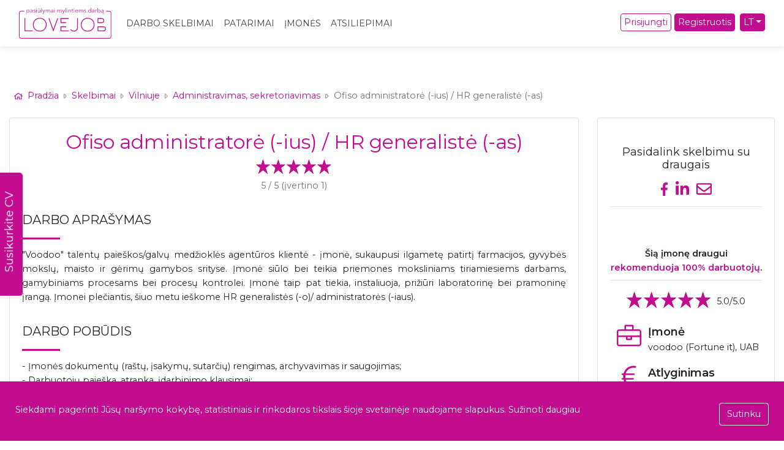

--- FILE ---
content_type: text/html; charset=UTF-8
request_url: https://www.lovejob.lt/darbo-skelbimas/ofiso-administratore-ius-hr-generaliste-as/3216
body_size: 100021
content:

<!DOCTYPE html>
<html lang="lt">

<head>
    <meta charset="utf-8">
    <meta name="viewport" content="width=device-width, initial-scale=1, maximum-scale=1">
    <link rel="apple-touch-icon" sizes="180x180" href="/apple-touch-icon.png">
    <link rel="icon" type="image/png" sizes="32x32" href="/favicon-32x32.png">
    <link rel="icon" type="image/png" sizes="16x16" href="/favicon-16x16.png">
    <link rel="manifest" href="/site.webmanifest">
    <meta name="csrf-token" content="l11s7QvlzGYyGBzA0f9GrvSdGYe4ZVhXVWh8tTSz">
            <title>Ofiso administratorė (-ius) / HR generalistė (-as)  - voodoo (Fortune it) | lovejob.lt</title>
    <meta name="description"
        content="- Įmonės dokumentų (raštų, įsakymų, sutarčių) rengimas, archyvavimas ir saugojimas;
- Darbuotojų paieška, atranka, įdarbinimo klausimai;
- Biuro priežiūra, švaros ir tvarkos palaikymas; 
- Svečių priėmimas;
- Skambučių, korespondencijos valdymas." />
    <meta property="og:image" content="https://www.lovejob.lt/storage/positions/3216.jpg" />
    <meta property="og:title"
        content="Ofiso administratorė (-ius) / HR generalistė (-as)  | lovejob.lt" />
    <meta property="og:description"
        content="- Įmonės dokumentų (raštų, įsakymų, sutarčių) rengimas, archyvavimas ir saugojimas;
- Darbuotojų paieška, atranka, įdarbinimo klausimai;
- Biuro priežiūra, švaros ir tvarkos palaikymas; 
- Svečių priėmimas;
- Skambučių, korespondencijos valdymas." />
    <meta property="og:type" content="object" />
    <meta name="googlebot" content="unavailable_after: 2024-07-05 00:00:00" />
            <meta property="og:url"
            content="https://www.lovejob.lt/darbo-skelbimas/ofiso-administratore-ius-hr-generaliste-as/3216" />
            <script type="application/ld+json">
        {
            "@context": "https://schema.org",
            "@type": "JobPosting",
            "baseSalary": {
                "@type": "MonetaryAmount",
                "currency": "EUR",
                "value": {
                  "@type": "QuantitativeValue",
                  "value": 1200,
                  "unitText": "MONTH"
                }
            },
            "datePosted": "2023-11-30 14:57:56",
            "description": "- Įmonės dokumentų (raštų, įsakymų, sutarčių) rengimas, archyvavimas ir saugojimas;
- Darbuotojų paieška, atranka, įdarbinimo klausimai;
- Biuro priežiūra, švaros ir tvarkos palaikymas; 
- Svečių priėmimas;
- Skambučių, korespondencijos valdymas.",
            "industry": "Administravimas, sekretoriavimas",
            "validThrough": "2024-07-05",
            "employmentType" : "CONTRACTOR",
            "jobLocation": {
                "@type": "Place",
                "address": {
                    "@type": "PostalAddress",
                    "streetAddress": "Nenurodyta",
                    "addressLocality": "  Lithuania ",
                    "addressRegion": "  Lithuania ",
                    "addressCountry": "LT"
                }
            },
            "salaryCurrency": "EUR",
            "title": "Ofiso administratorė (-ius) / HR generalistė (-as)",
            "hiringOrganization" : {
                "@type" : "Organization",
                "name" : "voodoo (Fortune it)",
                "sameAs" : "https://www.voodoo.lt",
                "logo" : "https://www.lovejob.lt/storage/logo/voodoolt-fortune-it-logo.png"
            }
        }


    </script>
    <meta content="website" property="og:type" />
    <meta content="lovejob.lt" property="og:site_name" />
    
    <meta property="og:image:height" content="630" />
    <meta property="og:image:width" content="1200" />
    <link rel="canonical" href="https://www.lovejob.lt/darbo-skelbimas/ofiso-administratore-ius-hr-generaliste-as/3216" />
            <script src="/js/guest.61f1d2.js" defer></script>
        
            
    <link href="/css/app.3fa864.css" rel="stylesheet">
    
                <!-- Google tag (gtag.js) -->
        <script async src="https://www.googletagmanager.com/gtag/js?id=G-THV3TBM48V"></script>
        <script>
            window.dataLayer = window.dataLayer || [];

            function gtag() {
                dataLayer.push(arguments);
            }
            gtag('js', new Date());

            gtag('config', 'G-THV3TBM48V');
        </script>
            <style media="screen">
        .offise_photo {
            height: 200px;
            /* max-height: 200px; */
            width: 100%;
            background-size: cover !important;
        }

        @media(max-width: 768px) {
            .offise_photo {
                height: 500px;
            }
        }

        @media(min-width: 768px) and (max-width: 990px) {
            .offise_photo {
                height: 400px;
            }
        }
    </style>
    <script async src="https://www.googletagmanager.com/gtag/js?id=UA-156988185-1"></script>
</head>

<body>
    <div id="app">
        <nav class="navbar navbar-expand-lg sticky-top">
            <div class="container">
                <a class="navbar-brand" href="/">
                                            <img src="https://www.lovejob.lt/logo.svg" height="75" width="227" alt="LoveJob logo">
                                    </a>
                <button class="navbar-toggler" type="button" data-toggle="collapse" data-target="#navbarSupportedContent" aria-controls="navbarSupportedContent" aria-expanded="false" aria-label="Toggle navigation">
                    <svg height="20" xmlns="http://www.w3.org/2000/svg" viewBox="0 0 448 512">
                        <!-- Font Awesome Pro 5.15.4 by @fontawesome  - https://fontawesome.com License - https://fontawesome.com/license (Commercial License) -->
                        <path d="M436 124H12c-6.627 0-12-5.373-12-12V80c0-6.627 5.373-12 12-12h424c6.627 0 12 5.373 12 12v32c0 6.627-5.373 12-12 12zm0 160H12c-6.627 0-12-5.373-12-12v-32c0-6.627 5.373-12 12-12h424c6.627 0 12 5.373 12 12v32c0 6.627-5.373 12-12 12zm0 160H12c-6.627 0-12-5.373-12-12v-32c0-6.627 5.373-12 12-12h424c6.627 0 12 5.373 12 12v32c0 6.627-5.373 12-12 12z" />
                    </svg>
                </button>

                <div class="collapse navbar-collapse" id="navbarSupportedContent">
                    <ul class="navbar-nav mr-auto" id="ie_suck">

                                                <li class="nav-item active">
                            <a class="nav-link" href="https://www.lovejob.lt/darbo-skelbimai">Darbo skelbimai</a>
                        </li>
                        <li class="nav-item active">
                            <a class="nav-link" href="https://www.lovejob.lt/patarimai">Patarimai</a>
                        </li>
                        <li class="nav-item active">
                            <a class="nav-link" href="https://www.lovejob.lt/imones">Įmonės</a>
                        </li>
                                                    <li class="nav-item active">
                                <a class="nav-link" href="https://www.lovejob.lt/atsiliepimai">Atsiliepimai</a>
                            </li>
                                                <li class="nav-item active d-block d-sm-none">
                            <a class="nav-link" href="https://www.lovejob.lt/kontaktai">Kontaktai</a>
                        </li>
                    </ul>
                    <ul class="navbar-nav">
                                                    <li class="mmt-2">
                                <a href="#" class="btn btn-outline-primary d-block mr-3 mb-1" data-toggle="modal" data-target="#loginModal"><i class="fa fa-sign-in-alt"></i>
                                    Prisijungti</a>
                            </li>
                            <li class="mmt-2">
                                <a href="https://www.lovejob.lt/register" class="btn btn-primary mb-1 d-block" id="navbar_register">Registruotis</a>
                            </li>
                                                                        
                                                                                                    <li class="dropdown ml-md-2 mmt-2">
                                <a href="#" class="btn btn-primary dropdown-toggle" role="button" data-toggle="dropdown" aria-haspopup="true" aria-expanded="false">LT</a>
                                <div class="dropdown-menu" aria-labelledby="navbarDropdown">
                                    <a href="https://en.lovejob.lt" class="dropdown-item">EN</a>
                                    <a href="https://www.lovejob.com.ua" class="dropdown-item">UA</a>
                                </div>
                            </li>
                                            </ul>
                </div>
            </div>

        </nav>
                    <div id="create_cv_sidebar" data-toggle="modal" data-target="#loginModal">
                <i class="fa fa-user-plus mr-2"></i> Susikurkite CV            </div>
                
        <div class="container" id="content-body">
                                        <position-view-counter :id="3216" :visitor="&quot;3.16.70.51&quot;"></position-view-counter>
    <div class="row" id="position">
        <div class="col-md-9">
            <a href="https://www.lovejob.lt" class="ml-2">
                <svg fill="#c20d90" class="mr-1" height="12" xmlns="http://www.w3.org/2000/svg" viewBox="0 0 576 512">
                    <!-- Font Awesome Pro 5.15.4 by @fontawesome  - https://fontawesome.com License - https://fontawesome.com/license (Commercial License) -->
                    <path
                        d="M570.24 247.41L512 199.52V104a8 8 0 0 0-8-8h-32a8 8 0 0 0-7.95 7.88v56.22L323.87 45a56.06 56.06 0 0 0-71.74 0L5.76 247.41a16 16 0 0 0-2 22.54L14 282.25a16 16 0 0 0 22.53 2L64 261.69V448a32.09 32.09 0 0 0 32 32h128a32.09 32.09 0 0 0 32-32V344h64v104a32.09 32.09 0 0 0 32 32h128a32.07 32.07 0 0 0 32-31.76V261.67l27.53 22.62a16 16 0 0 0 22.53-2L572.29 270a16 16 0 0 0-2.05-22.59zM463.85 432H368V328a32.09 32.09 0 0 0-32-32h-96a32.09 32.09 0 0 0-32 32v104h-96V222.27L288 77.65l176 144.56z" />
                </svg>
                Pradžia            </a>
            <svg fill="#999" class="mx-1" height="12" xmlns="http://www.w3.org/2000/svg" viewBox="0 0 224 512">
                <!-- Font Awesome Pro 5.15.4 by @fontawesome  - https://fontawesome.com License - https://fontawesome.com/license (Commercial License) -->
                <path
                    d="M0 144.048v223.895c0 42.638 51.731 64.151 81.941 33.941l112-111.943c18.745-18.745 18.746-49.137 0-67.882l-112-111.952C51.792 79.958 0 101.325 0 144.048zM160 256L48 368V144l112 112z" />
            </svg>
            <a href="https://www.lovejob.lt/darbo-skelbimai">Skelbimai</a>
            <svg fill="#999" class="mx-1" height="12" xmlns="http://www.w3.org/2000/svg" viewBox="0 0 224 512">
                <!-- Font Awesome Pro 5.15.4 by @fontawesome  - https://fontawesome.com License - https://fontawesome.com/license (Commercial License) -->
                <path
                    d="M0 144.048v223.895c0 42.638 51.731 64.151 81.941 33.941l112-111.943c18.745-18.745 18.746-49.137 0-67.882l-112-111.952C51.792 79.958 0 101.325 0 144.048zM160 256L48 368V144l112 112z" />
            </svg>
                                                <a
                        href="https://www.lovejob.lt/darbo-skelbimai/vilniuje">Vilniuje</a>
                    <svg fill="#999" class="mx-1" height="12" xmlns="http://www.w3.org/2000/svg"
                        viewBox="0 0 224 512">
                        <!-- Font Awesome Pro 5.15.4 by @fontawesome  - https://fontawesome.com License - https://fontawesome.com/license (Commercial License) -->
                        <path
                            d="M0 144.048v223.895c0 42.638 51.731 64.151 81.941 33.941l112-111.943c18.745-18.745 18.746-49.137 0-67.882l-112-111.952C51.792 79.958 0 101.325 0 144.048zM160 256L48 368V144l112 112z" />
                    </svg>
                    <a
                        href="https://www.lovejob.lt/darbo-skelbimai/vilniuje/administravimas-sekretoriavimas">Administravimas, sekretoriavimas</a>
                    <svg fill="#999" class="mx-1" height="12" xmlns="http://www.w3.org/2000/svg"
                        viewBox="0 0 224 512">
                        <!-- Font Awesome Pro 5.15.4 by @fontawesome  - https://fontawesome.com License - https://fontawesome.com/license (Commercial License) -->
                        <path
                            d="M0 144.048v223.895c0 42.638 51.731 64.151 81.941 33.941l112-111.943c18.745-18.745 18.746-49.137 0-67.882l-112-111.952C51.792 79.958 0 101.325 0 144.048zM160 256L48 368V144l112 112z" />
                    </svg>
                                        <span class="text-muted">Ofiso administratorė (-ius) / HR generalistė (-as)</span>
        </div>
        <div class="col-xl-9 col-md-12 mt-4">
                        <div class="card card-body" id="position_main">
                <h1>Ofiso administratorė (-ius) / HR generalistė (-as)</h1>
                                                                                            <star-rating :rating="5" :increment="0.1"
                            inactive-color="#e1bad9"
                            active-color="#C20D90" :star-size="25"
                            :read-only="true" :show-rating="false" class="align_center" data-toggle="modal"
                            data-target="#loginModal"></star-rating>
                        <p class="text-muted text-center mt-2">5 / 5 (įvertino 1)</p>
                                                                        <div>
                        <h2 class="mt-3">Darbo aprašymas</h2>
                        <p class="mt-4 text-justify">&quot;Voodoo&quot; talentų paieškos/galvų medžioklės agentūros klientė - įmonė, sukaupusi ilgametę patirtį farmacijos, gyvybės mokslų, maisto ir gėrimų gamybos srityse. Įmonė siūlo bei teikia priemones moksliniams tiriamiesiems darbams, gamybiniams procesams bei procesų kontrolei. Įmonė taip pat tiekia, instaliuoja, prižiūri laboratorinę bei pramoninę įrangą. Įmonei plečiantis, šiuo metu ieškome HR generalistės (-o)/ administratorės (-iaus).</p>
                    </div>
                                <div>
                    <h2 class="mt-3">Darbo pobūdis</h2>
                    <p class="mt-4 text-justify">- Įmonės dokumentų (raštų, įsakymų, sutarčių) rengimas, archyvavimas ir saugojimas;<br />
- Darbuotojų paieška, atranka, įdarbinimo klausimai;<br />
- Biuro priežiūra, švaros ir tvarkos palaikymas; <br />
- Svečių priėmimas;<br />
- Skambučių, korespondencijos valdymas.</p>
                </div>
                <div>
                    <h2 class="mt-3">Reikalavimai darbuotojui</h2>
                    <p class="mt-4 text-justify">- Aukštasis išsilavinimas (medicinos, biotechnologijų, biofarmacijos srityse - didelis privalumas);<br />
- Gebėjimas valdyti daug užduočių vienu metu, analizuoti ir apibendrinti informaciją;<br />
- Nepriekaištingos lietuvių kalbos žinios; <br />
- Geros anglų kalbos žinios raštu ir žodžiu;<br />
- Patirtis HR srityje - didelis privalumas;<br />
- Savarankiškumas, atidumas, organizuotumas, kruopštumas;<br />
- B kategorijos vairuotojo pažymėjimas; <br />
- Geri kompiuterinio raštingumo įgūdžiai.</p>
                </div>
                                <div>
                    <h2 class="mt-3">Įmonė siūlo</h2>
                    <p class="mt-4 text-justify">- Karjeros galimybes; <br />
- Naujas kompetencijas ir žinias, galimybę mokytis ir tobulėti; <br />
- Galimybę dirbti viename perspektyviausių sektorių: biofarmacija, biotechnologijos.</p>
                                    </div>
                <div class="d-md-none">
                    <div class="row info mt-4">
                        <div class="col-xl-12 col-md-6">
                <p class="text-lg-center font-weight-bold border-bottom pb-2">
                     Šią įmonę draugui <span class="text-primary font-weight-bold"><br>rekomenduoja 100% darbuotojų</span>.                </p>
            </div>
                <div class="col-md-12 mb-4">
            <star-rating :rating="5" :increment="0.1" :inline="false"
                inactive-color="#e1bad9"
                active-color="#C20D90" :star-size="28"
                :read-only="true" :show-rating="true"></star-rating>
        </div>
        <div class="col-xl-12 col-md-6">
            <div class="left">
                <svg height="40" class="fill-primary" xmlns="http://www.w3.org/2000/svg" viewBox="0 0 512 512">
                    <!-- Font Awesome Pro 5.15.4 by @fontawesome  - https://fontawesome.com License - https://fontawesome.com/license (Commercial License) -->
                    <path
                        d="M464 128H352V56c0-13.26-10.74-24-24-24H184c-13.26 0-24 10.74-24 24v72H48c-26.51 0-48 21.49-48 48v256c0 26.51 21.49 48 48 48h416c26.51 0 48-21.49 48-48V176c0-26.51-21.49-48-48-48zM192 64h128v64H192V64zm288 368c0 8.82-7.18 16-16 16H48c-8.82 0-16-7.18-16-16V288h160v40c0 13.25 10.75 24 24 24h80c13.25 0 24-10.75 24-24v-40h160v144zM224 320v-32h64v32h-64zm256-64H32v-80c0-8.82 7.18-16 16-16h416c8.82 0 16 7.18 16 16v80z" />
                </svg>
            </div>
            <div class="right">
                <b>Įmonė</b>
                voodoo (Fortune it), UAB
            </div>
        </div>
        <div class="col-xl-12 col-md-6 mt-3">
        <div class="left">
            <svg height="40" class="fill-primary" xmlns="http://www.w3.org/2000/svg" viewBox="0 0 320 512">
                <!-- Font Awesome Pro 5.15.4 by @fontawesome  - https://fontawesome.com License - https://fontawesome.com/license (Commercial License) -->
                <path
                    d="M303.625 444.131c-1.543-6.481-8.063-10.445-14.538-8.874-10.014 2.43-25.689 5.304-43.827 5.304-80.726 0-141.733-46.614-160.837-120.561h155.241a12 12 0 0 0 11.784-9.731l1.541-8c1.425-7.402-4.246-14.269-11.784-14.269H77.646c-1.849-20.951-1.849-43.664.616-64h178.657a12 12 0 0 0 11.784-9.731l1.541-8c1.425-7.402-4.246-14.269-11.784-14.269H85.04c20.951-70.25 80.111-120.561 159.604-120.561 14.725 0 28.452 2.194 37.551 4.086 6.282 1.306 12.47-2.581 14.05-8.799l3.93-15.475c1.689-6.652-2.529-13.383-9.262-14.718C280.423 34.452 264.068 32 245.26 32 143.582 32 63.472 100.181 39.439 192H12c-6.627 0-12 5.373-12 12v8c0 6.627 5.373 12 12 12h21.893c-2.466 17.87-1.849 49.827-.617 64H12c-6.627 0-12 5.373-12 12v8c0 6.627 5.373 12 12 12h26.207c21.568 96.749 101.678 160 207.053 160 22.511 0 41.595-3.426 53.081-6.106 6.47-1.51 10.465-7.999 8.926-14.462l-3.642-15.301z" />
            </svg>
        </div>
        <div class="right">
            <b>Atlyginimas</b>
                            1200
                - 1800 Eur
                <span class="text-muted">į rankas, neto</span>
                                </div>
    </div>
    <div class="col-xl-12 col-md-6 mt-3">
        <div class="left">
            <svg height="40" class="fill-primary" xmlns="http://www.w3.org/2000/svg" viewBox="0 0 496 512">
                <!-- Font Awesome Pro 5.15.4 by @fontawesome  - https://fontawesome.com License - https://fontawesome.com/license (Commercial License) -->
                <path
                    d="M305.05 98.74l23.96 53.62-92.33 92.33c-6.25 6.25-6.25 16.38 0 22.62 3.12 3.12 7.22 4.69 11.31 4.69s8.19-1.56 11.31-4.69l92.33-92.33 53.62 23.96a20.547 20.547 0 0 0 21.04-4.96l63.67-63.67c10.8-10.8 6.46-29.2-8.04-34.04l-55.66-18.55-18.55-55.65C404.73 13.08 396.54 8 388.16 8c-5.14 0-10.36 1.92-14.47 6.03L310.02 77.7a20.582 20.582 0 0 0-4.97 21.04zm78.18-48.99l12.7 38.09 5.06 15.18 15.18 5.06 38.09 12.7-44.93 44.93-49.09-21.93-21.93-49.09 44.92-44.94zm101.2 131.35l-26.18 26.18c3.63 15.69 5.75 31.95 5.75 48.72 0 119.1-96.9 216-216 216S32 375.1 32 256 128.9 40 248 40c16.78 0 33.04 2.11 48.72 5.75l26.18-26.18A247.848 247.848 0 0 0 248 8C111.03 8 0 119.03 0 256s111.03 248 248 248 248-111.03 248-248c0-26.11-4.09-51.26-11.57-74.9zM274.7 108.85a53.056 53.056 0 0 1-2.68-14.44C264.12 93.25 256.23 92 248 92c-90.65 0-164 73.36-164 164 0 90.65 73.36 164 164 164 90.65 0 164-73.36 164-164 0-8.35-1.25-16.35-2.45-24.36-4.89-.21-9.76-.79-14.41-2.34-2.12-.71 1.02.62-20.69-9.07C377.7 231.68 380 243.52 380 256c0 72.79-59.21 132-132 132s-132-59.21-132-132 59.21-132 132-132c12.48 0 24.32 2.3 35.77 5.55-9.69-21.7-8.36-18.56-9.07-20.7zM248 176c-44.11 0-80 35.89-80 80s35.89 80 80 80 80-35.89 80-80c0-3.77-.61-7.38-1.11-11.01l-44.95 44.95-.01-.01c-8.7 8.69-20.7 14.07-33.93 14.07-26.47 0-48-21.53-48-48 0-13.23 5.38-25.23 14.07-33.93l-.01-.01 44.95-44.95c-3.63-.5-7.24-1.11-11.01-1.11z" />
            </svg>
        </div>
        <div class="right">
            <b>Darbo sritis</b>
            Administravimas, sekretoriavimas,
                                    Farmacija, vaistai                        ,
                                                        Personalo valdymas                                    </div>
    </div>
    <div class="col-xl-12 col-md-6 mt-3">
        <div class="left">
            <svg height="40" class="fill-primary" xmlns="http://www.w3.org/2000/svg" viewBox="0 0 384 512">
                <!-- Font Awesome Pro 5.15.4 by @fontawesome  - https://fontawesome.com License - https://fontawesome.com/license (Commercial License) -->
                <path
                    d="M192 96c-52.935 0-96 43.065-96 96s43.065 96 96 96 96-43.065 96-96-43.065-96-96-96zm0 160c-35.29 0-64-28.71-64-64s28.71-64 64-64 64 28.71 64 64-28.71 64-64 64zm0-256C85.961 0 0 85.961 0 192c0 77.413 26.97 99.031 172.268 309.67 9.534 13.772 29.929 13.774 39.465 0C357.03 291.031 384 269.413 384 192 384 85.961 298.039 0 192 0zm0 473.931C52.705 272.488 32 256.494 32 192c0-42.738 16.643-82.917 46.863-113.137S149.262 32 192 32s82.917 16.643 113.137 46.863S352 149.262 352 192c0 64.49-20.692 80.47-160 281.931z" />
            </svg>
        </div>
        <div class="right" itemprop="jobLocation">
                            <b>Miestas</b>
                Vilnius
                    </div>
    </div>
                <div class="col-xl-12 col-md-6 mt-3 order-md-last">
            <div class="left">
                <svg height="40" class="fill-primary" xmlns="http://www.w3.org/2000/svg" viewBox="0 0 512 512">
                    <!-- Font Awesome Pro 5.15.4 by @fontawesome  - https://fontawesome.com License - https://fontawesome.com/license (Commercial License) -->
                    <path
                        d="M256 8C119 8 8 119 8 256s111 248 248 248 248-111 248-248S393 8 256 8zm216 248c0 118.7-96.1 216-216 216-118.7 0-216-96.1-216-216 0-118.7 96.1-216 216-216 118.7 0 216 96.1 216 216zm-148.9 88.3l-81.2-59c-3.1-2.3-4.9-5.9-4.9-9.7V116c0-6.6 5.4-12 12-12h14c6.6 0 12 5.4 12 12v146.3l70.5 51.3c5.4 3.9 6.5 11.4 2.6 16.8l-8.2 11.3c-3.9 5.3-11.4 6.5-16.8 2.6z" />
                </svg>
            </div>
            <div class="right" id="working-hours-info">
                <b>Darbo valandos</b>
                                    <span class="font-weight-bold">Pir:</span> 08:00 -
                    17:00
                                                    <br>
                    <span class="font-weight-bold">Ant:</span> 08:00 -
                    17:00
                                                    <br>
                    <span class="font-weight-bold">Tre:</span> 08:00 -
                    17:00
                                                    <br>
                    <span class="font-weight-bold">Ket:</span> 08:00 -
                    17:00
                                                    <br>
                    <span class="font-weight-bold">Pen:</span> 08:00 -
                    17:00
                                                            </div>
        </div>
                    <div class="d-none" itemprop="datePosted">
            2023-11-30 14:57:56
        </div>
        <div class="col-xl-12 col-md-6 mt-3">
            <div class="left">
                <svg height="40" class="fill-primary" xmlns="http://www.w3.org/2000/svg" viewBox="0 0 448 512">
                    <!-- Font Awesome Pro 5.15.4 by @fontawesome  - https://fontawesome.com License - https://fontawesome.com/license (Commercial License) -->
                    <path
                        d="M400 64h-48V12c0-6.627-5.373-12-12-12h-8c-6.627 0-12 5.373-12 12v52H128V12c0-6.627-5.373-12-12-12h-8c-6.627 0-12 5.373-12 12v52H48C21.49 64 0 85.49 0 112v352c0 26.51 21.49 48 48 48h352c26.51 0 48-21.49 48-48V112c0-26.51-21.49-48-48-48zM48 96h352c8.822 0 16 7.178 16 16v48H32v-48c0-8.822 7.178-16 16-16zm352 384H48c-8.822 0-16-7.178-16-16V192h384v272c0 8.822-7.178 16-16 16zm-66.467-194.937l-134.791 133.71c-4.7 4.663-12.288 4.642-16.963-.046l-67.358-67.552c-4.683-4.697-4.672-12.301.024-16.985l8.505-8.48c4.697-4.683 12.301-4.672 16.984.024l50.442 50.587 117.782-116.837c4.709-4.671 12.313-4.641 16.985.068l8.458 8.527c4.672 4.709 4.641 12.313-.068 16.984z" />
                </svg>
            </div>
            <div class="right" itemprop="validThrough">
                <b>Galioja iki</b>
                2024-07-05
            </div>
        </div>
    </div>
                </div>
                <div class="d-none d-md-block">
                                                        </div>
                                    <div>
                        <h2 class="mt-3">Vertybės</h2>
                        <p class="mt-4">
                                                                                                                                        <button type="button" class="btn btn-outline-primary auto mb-3"
                                            disabled>Tvarumas</button>
                                                                                                                                                                                                            <button type="button" class="btn btn-outline-primary auto mb-3"
                                            disabled>Socialinė atsakomybė</button>
                                                                                                                                                                                                            <button type="button" class="btn btn-outline-primary auto mb-3"
                                            disabled>Motyvacija</button>
                                                                                                                        </p>
                    </div>
                                                    <div>
                        <h2 class="mt-3">Kompetencijų reikalavimai</h2>
                        <p class="mt-4">
                                                                                                                                        <button type="button" class="btn btn-outline-primary auto mb-3"
                                            disabled>Atidumas detalėms</button>
                                                                                                                                                                                                            <button type="button" class="btn btn-outline-primary auto mb-3"
                                            disabled>Disciplinuotumas</button>
                                                                                                                                                                                                            <button type="button" class="btn btn-outline-primary auto mb-3"
                                            disabled>Iniciatyvumas</button>
                                                                                                                                                                                                            <button type="button" class="btn btn-outline-primary auto mb-3"
                                            disabled>Konfliktų sprendimas ir valdymas</button>
                                                                                                                                                                                                            <button type="button" class="btn btn-outline-primary auto mb-3"
                                            disabled>Kruopštumas</button>
                                                                                                                                                                                                            <button type="button" class="btn btn-outline-primary auto mb-3"
                                            disabled>Lankstumas</button>
                                                                                                                                                                                                            <button type="button" class="btn btn-outline-primary auto mb-3"
                                            disabled>Nuolatinis tobulėjimas</button>
                                                                                                                                                                                                            <button type="button" class="btn btn-outline-primary auto mb-3"
                                            disabled>Organizuotumas</button>
                                                                                                                                                                                                            <button type="button" class="btn btn-outline-primary auto mb-3"
                                            disabled>Pasitikėjimas savimi</button>
                                                                                                                                                                                                            <button type="button" class="btn btn-outline-primary auto mb-3"
                                            disabled>Sklandi rašytinė komunikacija</button>
                                                                                                                                                                                                            <button type="button" class="btn btn-outline-primary auto mb-3"
                                            disabled>Sklandi žodinė komunikacija</button>
                                                                                                                                                                                                            <button type="button" class="btn btn-outline-primary auto mb-3"
                                            disabled>Taktiškumas</button>
                                                                                                                                                                                                            <button type="button" class="btn btn-outline-primary auto mb-3"
                                            disabled>Streso valdymas</button>
                                                                                                                        </p>
                    </div>
                                                                <div class="d-md-none">
                                                        </div>
                                <div class="d-none d-md-block">
                    <div class="row p-0">
        <div class="col-md-12">
            <hr>
            <h2 class="mt-5"><a
                    href="https://www.lovejob.lt/imone/30/voodoolt-fortune-it">voodoo (Fortune it),
                    UAB</a></h2>
        </div>
        <div class="col-md-2 mt-2">
                            <img src="https://www.lovejob.lt/storage/logo/voodoolt-fortune-it-logo.png" alt="voodoo (Fortune it)"
                    width="100%">
                    </div>
        <div class="col-md-9 mt-2">
            <p class="text-justify">VOODOO - tai verslo konsultacijų agentūra, kurios veiklą sudaro keturios viena kitą papildančios sritys:<br />
- Valdybos narių, visų grandžių vadovų, IT (programuotojai ir pan.), pardavimo, marketingo, finansų, gamybos ir kitų profesionalų galvų medžioklė, atrankos;<br />
- Pardavimų, derybų, klientų aptarnavimo, lyderystės, vadovavimo mokymai (VoodooSales.lt);<br />
- Verslo konsultacijos, pardavimų skyrių auditas, skyrių performavimas, strateginės sesijos, strategijų parengimas ir pagalba įgyvendinant (VoodooSales.lt);<br />
- Darbo paieškų platforma LoveJob.lt, kurioje darbuotojai ir darbdaviai vieni kitus gali atrasti remdamiesi ne tik standartiniais kriterijais, bet ir vertybėmis.<br />
Voodoo veiklą vykdo Lietuvos rinkoje. Agentūra per keletą metų tapo viena žinomiausių agentūrų Lietuvoje. Agentūros paslaugomis naudojasi žinomos Lietuvos ir užsienio kapitalo įmonės, kurioms reikalingi kokybiški ir patikimi sprendimai.</p>
            <hr>
            <div class="row p-0 d-lg-none">
                                    <div class="col-md-12">
                        
                        <a href="http://voodoo.lt"
                            class="client_web" target="_blank" rel="nofollow">www.voodoo.lt</a>
                    </div>
                            </div>
            <div class="row p-0 m-0">
                <div class="col-md-5">
                    <p class="d-none d-lg-block">
                                                    
                            <a href="http://voodoo.lt"
                                class="client_web" target="_blank" rel="nofollow">www.voodoo.lt</a>
                                            </p>
                </div>
                <div class="col-md-7">
                                            <div class="mb-3 mb-md-0 mt-3 mt-md-0">
                            <div class="d-flex text-muted rating-justify-inline">
                                                                    <span data-toggle="tooltip" data-placement="top" title="pagal atlyginimą">
                                        <svg xmlns="http://www.w3.org/2000/svg" viewBox="0 0 512 512"
                                            class="fill-primary" height="15">
                                            <path
                                                d="M303.625 444.131c-1.543-6.481-8.063-10.445-14.538-8.874-10.014 2.43-25.689 5.304-43.827 5.304-80.726 0-141.733-46.614-160.837-120.561h155.241a12 12 0 0 0 11.784-9.731l1.541-8c1.425-7.402-4.246-14.269-11.784-14.269H77.646c-1.849-20.951-1.849-43.664.616-64h178.657a12 12 0 0 0 11.784-9.731l1.541-8c1.425-7.402-4.246-14.269-11.784-14.269H85.04c20.951-70.25 80.111-120.561 159.604-120.561 14.725 0 28.452 2.194 37.551 4.086 6.282 1.306 12.47-2.581 14.05-8.799l3.93-15.475c1.689-6.652-2.529-13.383-9.262-14.718C280.423 34.452 264.068 32 245.26 32 143.582 32 63.472 100.181 39.439 192H12c-6.627 0-12 5.373-12 12v8c0 6.627 5.373 12 12 12h21.893c-2.466 17.87-1.849 49.827-.617 64H12c-6.627 0-12 5.373-12 12v8c0 6.627 5.373 12 12 12h26.207c21.568 96.749 101.678 160 207.053 160 22.511 0 41.595-3.426 53.081-6.106 6.47-1.51 10.465-7.999 8.926-14.462l-3.642-15.301z" />
                                        </svg>
                                        #4989
                                    </span>
                                                                                                                                                                    <span data-toggle="tooltip" data-placement="top" title="pagal darbuotojų skaičių">
                                        <svg xmlns="http://www.w3.org/2000/svg" viewBox="0 0 512 512" height="15"
                                            class="fill-primary">
                                            <path
                                                d="M313.6 288c-28.7 0-42.5 16-89.6 16-47.1 0-60.8-16-89.6-16C60.2 288 0 348.2 0 422.4V464c0 26.5 21.5 48 48 48h352c26.5 0 48-21.5 48-48v-41.6c0-74.2-60.2-134.4-134.4-134.4zM416 464c0 8.8-7.2 16-16 16H48c-8.8 0-16-7.2-16-16v-41.6C32 365.9 77.9 320 134.4 320c19.6 0 39.1 16 89.6 16 50.4 0 70-16 89.6-16 56.5 0 102.4 45.9 102.4 102.4V464zM224 256c70.7 0 128-57.3 128-128S294.7 0 224 0 96 57.3 96 128s57.3 128 128 128zm0-224c52.9 0 96 43.1 96 96s-43.1 96-96 96-96-43.1-96-96 43.1-96 96-96z" />
                                        </svg>
                                        #685
                                    </span>
                                                            </div>
                        </div>
                                    </div>
            </div>


        </div>
    </div>
                </div>
            </div>
                            <h2 class="mt-4">Atsiliepimai apie voodoo (Fortune it), UAB
                    įmonę: skundai, įvertinimai</h2>
                <div class="mt-4">
                                            <div class="mb-3">
                            <div class="row border mr-0 ml-0 mb-2 review-item-large">
    <div class="col-12">
            </div>
    <div class="col-12 text-center d-lg-none mb-2">
                                            <span class="text-primary text-uppercase mr-1" data-toggle="tooltip" data-placement="top"
                title="Vartotojas, parašęs šį atsiliepimą, savo profilyje nėra nurodęs, kad dirbo šioje įmonėje.">
                Atsiliepimas nepatvirtintas                </span>
                        <svg xmlns="http://www.w3.org/2000/svg" viewBox="0 0 320 512" class="fill-primary mr-3" height="18">

                <path
                    d="M193.94 256L296.5 153.44l21.15-21.15c3.12-3.12 3.12-8.19 0-11.31l-22.63-22.63c-3.12-3.12-8.19-3.12-11.31 0L160 222.06 36.29 98.34c-3.12-3.12-8.19-3.12-11.31 0L2.34 120.97c-3.12 3.12-3.12 8.19 0 11.31L126.06 256 2.34 379.71c-3.12 3.12-3.12 8.19 0 11.31l22.63 22.63c3.12 3.12 8.19 3.12 11.31 0L160 289.94 262.56 392.5l21.15 21.15c3.12 3.12 8.19 3.12 11.31 0l22.63-22.63c3.12-3.12 3.12-8.19 0-11.31L193.94 256z" />
            </svg>
            </div>

    <div class="col-lg-9 order-2 order-lg-1">
        
        <div class="d-none d-lg-flex mb-3">
                                                <span class="text-primary text-uppercase mr-1" data-toggle="tooltip" data-placement="top"
                    title="Vartotojas, parašęs šį atsiliepimą, savo profilyje nėra nurodęs, kad dirbo šioje įmonėje.">
                    Atsiliepimas nepatvirtintas                    </span>
                                <svg xmlns="http://www.w3.org/2000/svg" viewBox="0 0 320 512" class="fill-primary ml-1 mr-3"
                    height="20">

                    <path
                        d="M193.94 256L296.5 153.44l21.15-21.15c3.12-3.12 3.12-8.19 0-11.31l-22.63-22.63c-3.12-3.12-8.19-3.12-11.31 0L160 222.06 36.29 98.34c-3.12-3.12-8.19-3.12-11.31 0L2.34 120.97c-3.12 3.12-3.12 8.19 0 11.31L126.06 256 2.34 379.71c-3.12 3.12-3.12 8.19 0 11.31l22.63 22.63c3.12 3.12 8.19 3.12 11.31 0L160 289.94 262.56 392.5l21.15 21.15c3.12 3.12 8.19 3.12 11.31 0l22.63-22.63c3.12-3.12 3.12-8.19 0-11.31L193.94 256z" />
                </svg>
                                </div>

        <div class="d-lg-flex">
            <h3 class="mr-3">
                                                            <a href="https://www.lovejob.lt/atsiliepimai/anonimas/199">Anonimas</a>
                                                </h3>
                       <div class="mb-2">
                <svg xmlns="http://www.w3.org/2000/svg" viewBox="0 0 448 512" class="fill-primary mr-2"
                    height="18">

                    <path
                        d="M400 64h-48V12c0-6.6-5.4-12-12-12h-8c-6.6 0-12 5.4-12 12v52H128V12c0-6.6-5.4-12-12-12h-8c-6.6 0-12 5.4-12 12v52H48C21.5 64 0 85.5 0 112v352c0 26.5 21.5 48 48 48h352c26.5 0 48-21.5 48-48V112c0-26.5-21.5-48-48-48zM48 96h352c8.8 0 16 7.2 16 16v48H32v-48c0-8.8 7.2-16 16-16zm352 384H48c-8.8 0-16-7.2-16-16V192h384v272c0 8.8-7.2 16-16 16zM148 320h-40c-6.6 0-12-5.4-12-12v-40c0-6.6 5.4-12 12-12h40c6.6 0 12 5.4 12 12v40c0 6.6-5.4 12-12 12zm96 0h-40c-6.6 0-12-5.4-12-12v-40c0-6.6 5.4-12 12-12h40c6.6 0 12 5.4 12 12v40c0 6.6-5.4 12-12 12zm96 0h-40c-6.6 0-12-5.4-12-12v-40c0-6.6 5.4-12 12-12h40c6.6 0 12 5.4 12 12v40c0 6.6-5.4 12-12 12zm-96 96h-40c-6.6 0-12-5.4-12-12v-40c0-6.6 5.4-12 12-12h40c6.6 0 12 5.4 12 12v40c0 6.6-5.4 12-12 12zm-96 0h-40c-6.6 0-12-5.4-12-12v-40c0-6.6 5.4-12 12-12h40c6.6 0 12 5.4 12 12v40c0 6.6-5.4 12-12 12zm192 0h-40c-6.6 0-12-5.4-12-12v-40c0-6.6 5.4-12 12-12h40c6.6 0 12 5.4 12 12v40c0 6.6-5.4 12-12 12z" />
                </svg>
                2025-11-06
            </div>
        </div>
        <div class="d-lg-flex">
            <div class="mb-1">
                Įmonės vertybes -                     <b class="text-primary">žino,</b>
                                &nbsp;
                jų -                     <b class="text-primary">laikosi.</b>
                            </div>
        </div>
        <div>
            <p class="mb-0 mt-3"><b class="text-uppercase">Pliusai</b></p>
            <p class="fs14 text-justify">- Karjeros galimybės
- Motyvuojanti darbo aplinka
- Palaikantis vadovas
- Įdomus, dinamiškas darbas</p>
        </div>
        <div>
            <p class="mb-0 mt-3"><b class="text-uppercase">Minusai</b></p>
            <p class="fs14 text-justify">-</p>
        </div>
        <div>
                                                <p class="mb-0 mt-3"><small class="bg-primary text-white p-1 rounded">Įmonė nėra pateikusi atsakymo</small>
                    </p>
                                                            </div>
    </div>
    <div class="col-lg-3 text-lg-right order-1 order-lg-2">
        <star-rating :rating="5" :increment="0.1" :inline="true"
            inactive-color="#e1bad9"
            active-color="#C20D90" :star-size="25"
            :read-only="true" :show-rating="true"></star-rating>
        <div class="mt-2">
                            <p class="text-uppercase">
                    <span class="mr-1">
                        Rekomenduoja                    </span>
                    <svg xmlns="http://www.w3.org/2000/svg" viewBox="0 0 512 512" class="fill-primary"
                        height="18">

                        <path
                            d="M496.656 285.683C506.583 272.809 512 256 512 235.468c-.001-37.674-32.073-72.571-72.727-72.571h-70.15c8.72-17.368 20.695-38.911 20.695-69.817C389.819 34.672 366.518 0 306.91 0c-29.995 0-41.126 37.918-46.829 67.228-3.407 17.511-6.626 34.052-16.525 43.951C219.986 134.75 184 192 162.382 203.625c-2.189.922-4.986 1.648-8.032 2.223C148.577 197.484 138.931 192 128 192H32c-17.673 0-32 14.327-32 32v256c0 17.673 14.327 32 32 32h96c17.673 0 32-14.327 32-32v-8.74c32.495 0 100.687 40.747 177.455 40.726 5.505.003 37.65.03 41.013 0 59.282.014 92.255-35.887 90.335-89.793 15.127-17.727 22.539-43.337 18.225-67.105 12.456-19.526 15.126-47.07 9.628-69.405zM32 480V224h96v256H32zm424.017-203.648C472 288 472 336 450.41 347.017c13.522 22.76 1.352 53.216-15.015 61.996 8.293 52.54-18.961 70.606-57.212 70.974-3.312.03-37.247 0-40.727 0-72.929 0-134.742-40.727-177.455-40.727V235.625c37.708 0 72.305-67.939 106.183-101.818 30.545-30.545 20.363-81.454 40.727-101.817 50.909 0 50.909 35.517 50.909 61.091 0 42.189-30.545 61.09-30.545 101.817h111.999c22.73 0 40.627 20.364 40.727 40.727.099 20.363-8.001 36.375-23.984 40.727zM104 432c0 13.255-10.745 24-24 24s-24-10.745-24-24 10.745-24 24-24 24 10.745 24 24z" />
                    </svg>
                </p>
                    </div>
        <div class="mt-2 text-md-right" id="rate-review">
                                        <p style="font-size: 14px; font-weight: 600; margin: 0; margin-bottom: 5px">Įvertinkite atsiliepimą</p>
                <div class="d-flex leave-review-box">
                    <div class="text-center">
                        <svg xmlns="http://www.w3.org/2000/svg" viewBox="0 0 512 512" height="25" data-toggle="modal"
                            data-target="#loginModal">
                            <path
                                d="M496.656 285.683C506.583 272.809 512 256 512 235.468c-.001-37.674-32.073-72.571-72.727-72.571h-70.15c8.72-17.368 20.695-38.911 20.695-69.817C389.819 34.672 366.518 0 306.91 0c-29.995 0-41.126 37.918-46.829 67.228-3.407 17.511-6.626 34.052-16.525 43.951C219.986 134.75 184 192 162.382 203.625c-2.189.922-4.986 1.648-8.032 2.223C148.577 197.484 138.931 192 128 192H32c-17.673 0-32 14.327-32 32v256c0 17.673 14.327 32 32 32h96c17.673 0 32-14.327 32-32v-8.74c32.495 0 100.687 40.747 177.455 40.726 5.505.003 37.65.03 41.013 0 59.282.014 92.255-35.887 90.335-89.793 15.127-17.727 22.539-43.337 18.225-67.105 12.456-19.526 15.126-47.07 9.628-69.405zM32 480V224h96v256H32zm424.017-203.648C472 288 472 336 450.41 347.017c13.522 22.76 1.352 53.216-15.015 61.996 8.293 52.54-18.961 70.606-57.212 70.974-3.312.03-37.247 0-40.727 0-72.929 0-134.742-40.727-177.455-40.727V235.625c37.708 0 72.305-67.939 106.183-101.818 30.545-30.545 20.363-81.454 40.727-101.817 50.909 0 50.909 35.517 50.909 61.091 0 42.189-30.545 61.09-30.545 101.817h111.999c22.73 0 40.627 20.364 40.727 40.727.099 20.363-8.001 36.375-23.984 40.727zM104 432c0 13.255-10.745 24-24 24s-24-10.745-24-24 10.745-24 24-24 24 10.745 24 24z" />
                        </svg>
                        <span
                            class="d-block fs12 mr-1 text-muted">1</span>
                    </div>
                    <div class="text-center ml-3">
                        <svg xmlns="http://www.w3.org/2000/svg" viewBox="0 0 512 512" height="25" data-toggle="modal"
                            data-target="#loginModal">
                            <path
                                d="M496.656 226.317c5.498-22.336 2.828-49.88-9.627-69.405 4.314-23.768-3.099-49.377-18.225-67.105C470.724 35.902 437.75 0 378.468.014c-3.363-.03-35.508-.003-41.013 0C260.593-.007 195.917 40 160 40h-10.845c-5.64-4.975-13.042-8-21.155-8H32C14.327 32 0 46.327 0 64v256c0 17.673 14.327 32 32 32h96c17.673 0 32-14.327 32-32v-12.481c.85.266 1.653.549 2.382.856C184 320 219.986 377.25 243.556 400.82c9.9 9.9 13.118 26.44 16.525 43.951C265.784 474.082 276.915 512 306.91 512c59.608 0 82.909-34.672 82.909-93.08 0-30.906-11.975-52.449-20.695-69.817h70.15c40.654 0 72.726-34.896 72.727-72.571-.001-20.532-5.418-37.341-15.345-50.215zM128 320H32V64h96v256zm311.273-2.898H327.274c0 40.727 30.545 59.628 30.545 101.817 0 25.574 0 61.091-50.909 61.091-20.363-20.364-10.182-71.272-40.727-101.817-28.607-28.607-71.272-101.818-101.818-101.818H160V72.74h4.365c34.701 0 101.818-40.727 173.09-40.727 3.48 0 37.415-.03 40.727 0 38.251.368 65.505 18.434 57.212 70.974 16.367 8.78 28.538 39.235 15.015 61.996C472 176 472 224 456.017 235.648 472 240 480.1 256.012 480 276.375c-.1 20.364-17.997 40.727-40.727 40.727zM104 272c0 13.255-10.745 24-24 24s-24-10.745-24-24 10.745-24 24-24 24 10.745 24 24z" />
                        </svg>
                        <span
                            class="d-block fs12 ml-1 text-muted">0</span>
                    </div>
                </div>
                    </div>
        <div class="review-read-more-desktop">
            <div class="fs12 mb-2">
                                    <a href="#loginModalL" class="text-muted" data-toggle="modal" data-target="#loginModal">
                        Pranešti administracijai                        <svg xmlns="http://www.w3.org/2000/svg" viewBox="0 0 576 512" height="10">
                            <path
                                d="M270.2 160h35.5c3.4 0 6.1 2.8 6 6.2l-7.5 196c-.1 3.2-2.8 5.8-6 5.8h-20.5c-3.2 0-5.9-2.5-6-5.8l-7.5-196c-.1-3.4 2.6-6.2 6-6.2zM288 388c-15.5 0-28 12.5-28 28s12.5 28 28 28 28-12.5 28-28-12.5-28-28-28zm281.5 52L329.6 24c-18.4-32-64.7-32-83.2 0L6.5 440c-18.4 31.9 4.6 72 41.6 72H528c36.8 0 60-40 41.5-72zM528 480H48c-12.3 0-20-13.3-13.9-24l240-416c6.1-10.6 21.6-10.7 27.7 0l240 416c6.2 10.6-1.5 24-13.8 24z" />
                        </svg>
                    </a>
                                            </div>
            <button type="button" class="btn btn-link text-uppercase text-right text-md-left mt-3 mt-md-0 pr-0"
                onclick="expandReview(event, 'review-199')">
                <span id="review-199-text">Skaityti plačiau</span>
                <svg xmlns="http://www.w3.org/2000/svg" viewBox="0 0 448 512" class="fill-primary ml-1"
                    height="16">

                    <path
                        d="M216.464 36.465l-7.071 7.07c-4.686 4.686-4.686 12.284 0 16.971L387.887 239H12c-6.627 0-12 5.373-12 12v10c0 6.627 5.373 12 12 12h375.887L209.393 451.494c-4.686 4.686-4.686 12.284 0 16.971l7.071 7.07c4.686 4.686 12.284 4.686 16.97 0l211.051-211.05c4.686-4.686 4.686-12.284 0-16.971L233.434 36.465c-4.686-4.687-12.284-4.687-16.97 0z" />
                </svg>
            </button>
        </div>
    </div>
    <div class="col-lg-12 text-right order-3 d-md-none">
        <div class="row p-0 mt-4">
            <div class="col-md-12">
                <div class="fs12 mb-2">
                                            <a href="#loginModalL" class="text-muted" data-toggle="modal" data-target="#loginModal">
                            Pranešti administracijai                            <svg xmlns="http://www.w3.org/2000/svg" viewBox="0 0 576 512" height="10">
                                <path
                                    d="M270.2 160h35.5c3.4 0 6.1 2.8 6 6.2l-7.5 196c-.1 3.2-2.8 5.8-6 5.8h-20.5c-3.2 0-5.9-2.5-6-5.8l-7.5-196c-.1-3.4 2.6-6.2 6-6.2zM288 388c-15.5 0-28 12.5-28 28s12.5 28 28 28 28-12.5 28-28-12.5-28-28-28zm281.5 52L329.6 24c-18.4-32-64.7-32-83.2 0L6.5 440c-18.4 31.9 4.6 72 41.6 72H528c36.8 0 60-40 41.5-72zM528 480H48c-12.3 0-20-13.3-13.9-24l240-416c6.1-10.6 21.6-10.7 27.7 0l240 416c6.2 10.6-1.5 24-13.8 24z" />
                            </svg>
                        </a>
                                                        </div>
                <button type="button" class="btn btn-link text-uppercase text-right text-md-left mt-3 mt-md-0"
                    onclick="expandReview(event, 'review-199')">
                    <span id="review-199-text">Skaityti plačiau</span>
                    <svg xmlns="http://www.w3.org/2000/svg" viewBox="0 0 448 512" class="fill-primary ml-1"
                        height="16">

                        <path
                            d="M216.464 36.465l-7.071 7.07c-4.686 4.686-4.686 12.284 0 16.971L387.887 239H12c-6.627 0-12 5.373-12 12v10c0 6.627 5.373 12 12 12h375.887L209.393 451.494c-4.686 4.686-4.686 12.284 0 16.971l7.071 7.07c4.686 4.686 12.284 4.686 16.97 0l211.051-211.05c4.686-4.686 4.686-12.284 0-16.971L233.434 36.465c-4.686-4.687-12.284-4.687-16.97 0z" />
                    </svg>
                </button>
            </div>
        </div>

    </div>
    <div class="col-lg-12 order-4 expanded-review-view" id="review-199" state="closed">
        <div class="row">
            <div class="col-lg-4 mb-3">
                <p class="text-uppercase mb-0">Įmonės įvertinimas</p>
                <star-rating :rating="5" :increment="0.1" :inline="true"
                    inactive-color="#e1bad9"
                    active-color="#C20D90" :star-size="18"
                    :read-only="true" :show-rating="true"></star-rating>
            </div>
            <div class="col-lg-4 mb-3">
                <p class="text-uppercase mb-0">Karjeros galimybės</p>
                <star-rating :rating="5" :increment="0.1" :inline="true"
                    inactive-color="#e1bad9"
                    active-color="#C20D90" :star-size="18"
                    :read-only="true" :show-rating="true"></star-rating>
            </div>
            <div class="col-lg-4 mb-3">
                <p class="text-uppercase mb-0">Darbo ir asmeninio gyvenimo suderinamumas</p>
                <star-rating :rating="5" :increment="0.1"
                    :inline="true" inactive-color="#e1bad9"
                    active-color="#C20D90" :star-size="18"
                    :read-only="true" :show-rating="true"></star-rating>
            </div>
            <div class="col-lg-4 mb-3">
                <p class="text-uppercase mb-0">Naujo darbuotojo (-s) apmokymų procesas</p>
                <star-rating :rating="5" :increment="0.1"
                    :inline="true" inactive-color="#e1bad9"
                    active-color="#C20D90" :star-size="18"
                    :read-only="true" :show-rating="true"></star-rating>
            </div>
            <div class="col-lg-4 mb-3">
                <p class="text-uppercase mb-0">Įmonės darbo kultūra ir vertybės</p>
                <star-rating :rating="5" :increment="0.1"
                    :inline="true" inactive-color="#e1bad9"
                    active-color="#C20D90" :star-size="18"
                    :read-only="true" :show-rating="true"></star-rating>
            </div>
                            <div class="col-lg-4 mb-3">
                    <p class="text-uppercase mb-0">Įmonės vadovas</p>
                    <star-rating :rating="5" :increment="0.1" :inline="true"
                        inactive-color="#e1bad9"
                        active-color="#C20D90"
                        :star-size="18" :read-only="true" :show-rating="true"></star-rating>
                </div>
                                                    <div class="col-12">
                    <ul class="reviews-features-list">
                                                    <li class="border-top pt-3">
                                <div class="d-flex">
                                    <span class="icon"><svg xmlns="http://www.w3.org/2000/svg" viewBox="0 0 512 512" height="20" class="fill-primary" data-toggle="tooltip" data-placement="top" title="Taip, yra"><!-- Font Awesome Pro 5.15.4 by @fontawesome - https://fontawesome.com License - https://fontawesome.com/license (Commercial License) --><path d="M435.848 83.466L172.804 346.51l-96.652-96.652c-4.686-4.686-12.284-4.686-16.971 0l-28.284 28.284c-4.686 4.686-4.686 12.284 0 16.971l133.421 133.421c4.686 4.686 12.284 4.686 16.971 0l299.813-299.813c4.686-4.686 4.686-12.284 0-16.971l-28.284-28.284c-4.686-4.686-12.284-4.686-16.97 0z"/></svg></span>
                                    <p class="font-weight-bold mb-3">Galimybė dirbti nuotoliniu būdu</p>
                                </div>
                            </li>
                                                    <li class="border-top pt-3">
                                <div class="d-flex">
                                    <span class="icon"><svg xmlns="http://www.w3.org/2000/svg" viewBox="0 0 512 512" height="20" class="fill-primary" data-toggle="tooltip" data-placement="top" title="Taip, yra"><!-- Font Awesome Pro 5.15.4 by @fontawesome - https://fontawesome.com License - https://fontawesome.com/license (Commercial License) --><path d="M435.848 83.466L172.804 346.51l-96.652-96.652c-4.686-4.686-12.284-4.686-16.971 0l-28.284 28.284c-4.686 4.686-4.686 12.284 0 16.971l133.421 133.421c4.686 4.686 12.284 4.686 16.971 0l299.813-299.813c4.686-4.686 4.686-12.284 0-16.971l-28.284-28.284c-4.686-4.686-12.284-4.686-16.97 0z"/></svg></span>
                                    <p class="font-weight-bold mb-3">Papildomos atostogų dienos</p>
                                </div>
                            </li>
                                                    <li class="border-top pt-3">
                                <div class="d-flex">
                                    <span class="icon"><svg xmlns="http://www.w3.org/2000/svg" viewBox="0 0 512 512" height="20" class="fill-primary" data-toggle="tooltip" data-placement="top" title="Taip, yra"><!-- Font Awesome Pro 5.15.4 by @fontawesome - https://fontawesome.com License - https://fontawesome.com/license (Commercial License) --><path d="M435.848 83.466L172.804 346.51l-96.652-96.652c-4.686-4.686-12.284-4.686-16.971 0l-28.284 28.284c-4.686 4.686-4.686 12.284 0 16.971l133.421 133.421c4.686 4.686 12.284 4.686 16.971 0l299.813-299.813c4.686-4.686 4.686-12.284 0-16.971l-28.284-28.284c-4.686-4.686-12.284-4.686-16.97 0z"/></svg></span>
                                    <p class="font-weight-bold mb-3">Nemokami užkandžiai</p>
                                </div>
                            </li>
                                                    <li class="border-top pt-3">
                                <div class="d-flex">
                                    <span class="icon"><svg xmlns="http://www.w3.org/2000/svg" viewBox="0 0 512 512" height="20" class="fill-primary" data-toggle="tooltip" data-placement="top" title="Taip, yra"><!-- Font Awesome Pro 5.15.4 by @fontawesome - https://fontawesome.com License - https://fontawesome.com/license (Commercial License) --><path d="M435.848 83.466L172.804 346.51l-96.652-96.652c-4.686-4.686-12.284-4.686-16.971 0l-28.284 28.284c-4.686 4.686-4.686 12.284 0 16.971l133.421 133.421c4.686 4.686 12.284 4.686 16.971 0l299.813-299.813c4.686-4.686 4.686-12.284 0-16.971l-28.284-28.284c-4.686-4.686-12.284-4.686-16.97 0z"/></svg></span>
                                    <p class="font-weight-bold mb-3">Galimybė dalyvauti kursuose, mokymuose</p>
                                </div>
                            </li>
                                                    <li class="border-top pt-3">
                                <div class="d-flex">
                                    <span class="icon"><svg xmlns="http://www.w3.org/2000/svg" viewBox="0 0 512 512" height="20" class="fill-primary" data-toggle="tooltip" data-placement="top" title="Taip, yra"><!-- Font Awesome Pro 5.15.4 by @fontawesome - https://fontawesome.com License - https://fontawesome.com/license (Commercial License) --><path d="M435.848 83.466L172.804 346.51l-96.652-96.652c-4.686-4.686-12.284-4.686-16.971 0l-28.284 28.284c-4.686 4.686-4.686 12.284 0 16.971l133.421 133.421c4.686 4.686 12.284 4.686 16.971 0l299.813-299.813c4.686-4.686 4.686-12.284 0-16.971l-28.284-28.284c-4.686-4.686-12.284-4.686-16.97 0z"/></svg></span>
                                    <p class="font-weight-bold mb-3">Augintiniams draugiška aplinka</p>
                                </div>
                            </li>
                                                    <li class="border-top pt-3">
                                <div class="d-flex">
                                    <span class="icon"><svg xmlns="http://www.w3.org/2000/svg" viewBox="0 0 512 512" height="20" class="fill-primary" data-toggle="tooltip" data-placement="top" title="Taip, yra"><!-- Font Awesome Pro 5.15.4 by @fontawesome - https://fontawesome.com License - https://fontawesome.com/license (Commercial License) --><path d="M435.848 83.466L172.804 346.51l-96.652-96.652c-4.686-4.686-12.284-4.686-16.971 0l-28.284 28.284c-4.686 4.686-4.686 12.284 0 16.971l133.421 133.421c4.686 4.686 12.284 4.686 16.971 0l299.813-299.813c4.686-4.686 4.686-12.284 0-16.971l-28.284-28.284c-4.686-4.686-12.284-4.686-16.97 0z"/></svg></span>
                                    <p class="font-weight-bold mb-3">Finansiniai priedai</p>
                                </div>
                            </li>
                                                    <li class="border-top pt-3">
                                <div class="d-flex">
                                    <span class="icon"><svg xmlns="http://www.w3.org/2000/svg" viewBox="0 0 512 512" height="20" class="fill-primary" data-toggle="tooltip" data-placement="top" title="Taip, yra"><!-- Font Awesome Pro 5.15.4 by @fontawesome - https://fontawesome.com License - https://fontawesome.com/license (Commercial License) --><path d="M435.848 83.466L172.804 346.51l-96.652-96.652c-4.686-4.686-12.284-4.686-16.971 0l-28.284 28.284c-4.686 4.686-4.686 12.284 0 16.971l133.421 133.421c4.686 4.686 12.284 4.686 16.971 0l299.813-299.813c4.686-4.686 4.686-12.284 0-16.971l-28.284-28.284c-4.686-4.686-12.284-4.686-16.97 0z"/></svg></span>
                                    <p class="font-weight-bold mb-3">Darbostogos</p>
                                </div>
                            </li>
                                                    <li class="border-top pt-3">
                                <div class="d-flex">
                                    <span class="icon"><svg xmlns="http://www.w3.org/2000/svg" viewBox="0 0 512 512" height="20" class="fill-primary" data-toggle="tooltip" data-placement="top" title="Taip, yra"><!-- Font Awesome Pro 5.15.4 by @fontawesome - https://fontawesome.com License - https://fontawesome.com/license (Commercial License) --><path d="M435.848 83.466L172.804 346.51l-96.652-96.652c-4.686-4.686-12.284-4.686-16.971 0l-28.284 28.284c-4.686 4.686-4.686 12.284 0 16.971l133.421 133.421c4.686 4.686 12.284 4.686 16.971 0l299.813-299.813c4.686-4.686 4.686-12.284 0-16.971l-28.284-28.284c-4.686-4.686-12.284-4.686-16.97 0z"/></svg></span>
                                    <p class="font-weight-bold mb-3">Komandiruotės</p>
                                </div>
                            </li>
                                                    <li class="border-top pt-3">
                                <div class="d-flex">
                                    <span class="icon"><svg xmlns="http://www.w3.org/2000/svg" viewBox="0 0 512 512" height="20" class="fill-primary" data-toggle="tooltip" data-placement="top" title="Taip, yra"><!-- Font Awesome Pro 5.15.4 by @fontawesome - https://fontawesome.com License - https://fontawesome.com/license (Commercial License) --><path d="M435.848 83.466L172.804 346.51l-96.652-96.652c-4.686-4.686-12.284-4.686-16.971 0l-28.284 28.284c-4.686 4.686-4.686 12.284 0 16.971l133.421 133.421c4.686 4.686 12.284 4.686 16.971 0l299.813-299.813c4.686-4.686 4.686-12.284 0-16.971l-28.284-28.284c-4.686-4.686-12.284-4.686-16.97 0z"/></svg></span>
                                    <p class="font-weight-bold mb-3">Lanksčios darbo valandos</p>
                                </div>
                            </li>
                                                    <li class="border-top pt-3">
                                <div class="d-flex">
                                    <span class="icon"><svg xmlns="http://www.w3.org/2000/svg" viewBox="0 0 512 512" height="20" class="fill-primary" data-toggle="tooltip" data-placement="top" title="Taip, yra"><!-- Font Awesome Pro 5.15.4 by @fontawesome - https://fontawesome.com License - https://fontawesome.com/license (Commercial License) --><path d="M435.848 83.466L172.804 346.51l-96.652-96.652c-4.686-4.686-12.284-4.686-16.971 0l-28.284 28.284c-4.686 4.686-4.686 12.284 0 16.971l133.421 133.421c4.686 4.686 12.284 4.686 16.971 0l299.813-299.813c4.686-4.686 4.686-12.284 0-16.971l-28.284-28.284c-4.686-4.686-12.284-4.686-16.97 0z"/></svg></span>
                                    <p class="font-weight-bold mb-3">Komandos formavimo pramogos</p>
                                </div>
                            </li>
                                                    <li class="border-top pt-3">
                                <div class="d-flex">
                                    <span class="icon"><svg xmlns="http://www.w3.org/2000/svg" viewBox="0 0 320 512" height="20" class="fill-primary" data-toggle="tooltip" data-placement="top" title="Ne, nėra"><!-- Font Awesome Pro 5.15.4 by @fontawesome - https://fontawesome.com License - https://fontawesome.com/license (Commercial License) --><path d="M207.6 256l107.72-107.72c6.23-6.23 6.23-16.34 0-22.58l-25.03-25.03c-6.23-6.23-16.34-6.23-22.58 0L160 208.4 52.28 100.68c-6.23-6.23-16.34-6.23-22.58 0L4.68 125.7c-6.23 6.23-6.23 16.34 0 22.58L112.4 256 4.68 363.72c-6.23 6.23-6.23 16.34 0 22.58l25.03 25.03c6.23 6.23 16.34 6.23 22.58 0L160 303.6l107.72 107.72c6.23 6.23 16.34 6.23 22.58 0l25.03-25.03c6.23-6.23 6.23-16.34 0-22.58L207.6 256z"/></svg></span>
                                    <p class="font-weight-bold mb-3">Sveikatos draudimas</p>
                                </div>
                            </li>
                                                    <li class="border-top pt-3">
                                <div class="d-flex">
                                    <span class="icon"><svg xmlns="http://www.w3.org/2000/svg" viewBox="0 0 320 512" height="20" class="fill-primary" data-toggle="tooltip" data-placement="top" title="Ne, nėra"><!-- Font Awesome Pro 5.15.4 by @fontawesome - https://fontawesome.com License - https://fontawesome.com/license (Commercial License) --><path d="M207.6 256l107.72-107.72c6.23-6.23 6.23-16.34 0-22.58l-25.03-25.03c-6.23-6.23-16.34-6.23-22.58 0L160 208.4 52.28 100.68c-6.23-6.23-16.34-6.23-22.58 0L4.68 125.7c-6.23 6.23-6.23 16.34 0 22.58L112.4 256 4.68 363.72c-6.23 6.23-6.23 16.34 0 22.58l25.03 25.03c6.23 6.23 16.34 6.23 22.58 0L160 303.6l107.72 107.72c6.23 6.23 16.34 6.23 22.58 0l25.03-25.03c6.23-6.23 6.23-16.34 0-22.58L207.6 256z"/></svg></span>
                                    <p class="font-weight-bold mb-3">Nuolaidos darbuotojams</p>
                                </div>
                            </li>
                                            </ul>
                </div>
                    </div>
    </div>
</div>
<div class="modal fade" id="reportReview" tabindex="-1" role="dialog" aria-labelledby="reportReview" aria-hidden="true">
    <div class="modal-dialog" role="document">
        <div class="modal-content text-left">
            <form action="https://www.lovejob.lt/report/submit" method="post">
                <input type="hidden" name="_token" value="l11s7QvlzGYyGBzA0f9GrvSdGYe4ZVhXVWh8tTSz">                <div class="modal-header">
                    <h5 class="modal-title" id="reportReviewTitle">Netinkamas atsiliepimas? Informuok LoveJob personalą</h5>
                    <button type="button" class="close" data-dismiss="modal" aria-label="Close">
                        <span aria-hidden="true">&times;</span>
                    </button>
                </div>
                <div class="modal-body text-left">
                    <div class="form-group">
                        <label>Komentaras</label>
                        <textarea class="form-control" name="comment" maxlength="500" rows="5" required></textarea>
                        <p class="text-muted mt-1">Maksimaliai 500 simbolių.</p>
                        <input type="hidden" name="review_id" value="199">
                    </div>
                </div>
                <div class="modal-footer position-initial">
                    <button type="button" class="btn btn-secondary" data-dismiss="modal">Uždaryti</button>
                    <button type="submit" class="btn btn-primary">Siųsti žinutę</button>
                </div>
            </form>
        </div>
    </div>
</div>
                        </div>
                                            <div class="mb-3">
                            <div class="row border mr-0 ml-0 mb-2 review-item-large">
    <div class="col-12">
            </div>
    <div class="col-12 text-center d-lg-none mb-2">
                                            <span class="text-primary text-uppercase mr-1" data-toggle="tooltip" data-placement="top"
                title="Vartotojas, parašęs šį atsiliepimą, savo profilyje nėra nurodęs, kad dirbo šioje įmonėje.">
                Atsiliepimas nepatvirtintas                </span>
                        <svg xmlns="http://www.w3.org/2000/svg" viewBox="0 0 320 512" class="fill-primary mr-3" height="18">

                <path
                    d="M193.94 256L296.5 153.44l21.15-21.15c3.12-3.12 3.12-8.19 0-11.31l-22.63-22.63c-3.12-3.12-8.19-3.12-11.31 0L160 222.06 36.29 98.34c-3.12-3.12-8.19-3.12-11.31 0L2.34 120.97c-3.12 3.12-3.12 8.19 0 11.31L126.06 256 2.34 379.71c-3.12 3.12-3.12 8.19 0 11.31l22.63 22.63c3.12 3.12 8.19 3.12 11.31 0L160 289.94 262.56 392.5l21.15 21.15c3.12 3.12 8.19 3.12 11.31 0l22.63-22.63c3.12-3.12 3.12-8.19 0-11.31L193.94 256z" />
            </svg>
            </div>

    <div class="col-lg-9 order-2 order-lg-1">
        
        <div class="d-none d-lg-flex mb-3">
                                                <span class="text-primary text-uppercase mr-1" data-toggle="tooltip" data-placement="top"
                    title="Vartotojas, parašęs šį atsiliepimą, savo profilyje nėra nurodęs, kad dirbo šioje įmonėje.">
                    Atsiliepimas nepatvirtintas                    </span>
                                <svg xmlns="http://www.w3.org/2000/svg" viewBox="0 0 320 512" class="fill-primary ml-1 mr-3"
                    height="20">

                    <path
                        d="M193.94 256L296.5 153.44l21.15-21.15c3.12-3.12 3.12-8.19 0-11.31l-22.63-22.63c-3.12-3.12-8.19-3.12-11.31 0L160 222.06 36.29 98.34c-3.12-3.12-8.19-3.12-11.31 0L2.34 120.97c-3.12 3.12-3.12 8.19 0 11.31L126.06 256 2.34 379.71c-3.12 3.12-3.12 8.19 0 11.31l22.63 22.63c3.12 3.12 8.19 3.12 11.31 0L160 289.94 262.56 392.5l21.15 21.15c3.12 3.12 8.19 3.12 11.31 0l22.63-22.63c3.12-3.12 3.12-8.19 0-11.31L193.94 256z" />
                </svg>
                                </div>

        <div class="d-lg-flex">
            <h3 class="mr-3">
                                                            <a href="https://www.lovejob.lt/atsiliepimai/vartotojas/288716">Kevin ongau</a>
                                                </h3>
                       <div class="d-flex">
                <svg xmlns="http://www.w3.org/2000/svg" viewBox="0 0 640 512" class="fill-primary mr-2"
                    height="18">

                    <path
                        d="M637.7 144.6l-14.1-14.2c-3.1-3.1-8.2-3.2-11.3 0L497.1 242.1l-53.3-53.4c-3.1-3.1-8.2-3.1-11.3 0l-14.2 14.1c-3.1 3.1-3.1 8.2 0 11.3l70.2 70.4c4.7 4.7 12.3 4.7 17 0l132.1-128.6c3.2-3.1 3.2-8.2.1-11.3zM313.6 288c-28.7 0-42.5 16-89.6 16-47.1 0-60.8-16-89.6-16C60.2 288 0 348.2 0 422.4V464c0 26.5 21.5 48 48 48h352c26.5 0 48-21.5 48-48v-41.6c0-74.2-60.2-134.4-134.4-134.4zM416 464c0 8.8-7.2 16-16 16H48c-8.8 0-16-7.2-16-16v-41.6C32 365.9 77.9 320 134.4 320c19.6 0 39.1 16 89.6 16 50.4 0 70-16 89.6-16 56.5 0 102.4 45.9 102.4 102.4V464zM224 256c70.7 0 128-57.3 128-128S294.7 0 224 0 96 57.3 96 128s57.3 128 128 128zm0-224c52.9 0 96 43.1 96 96s-43.1 96-96 96-96-43.1-96-96 43.1-96 96-96z" />
                </svg>
                <p class="mr-3 mb-1">Customer service</p>
            </div>
                        <div class="mb-2">
                <svg xmlns="http://www.w3.org/2000/svg" viewBox="0 0 448 512" class="fill-primary mr-2"
                    height="18">

                    <path
                        d="M400 64h-48V12c0-6.6-5.4-12-12-12h-8c-6.6 0-12 5.4-12 12v52H128V12c0-6.6-5.4-12-12-12h-8c-6.6 0-12 5.4-12 12v52H48C21.5 64 0 85.5 0 112v352c0 26.5 21.5 48 48 48h352c26.5 0 48-21.5 48-48V112c0-26.5-21.5-48-48-48zM48 96h352c8.8 0 16 7.2 16 16v48H32v-48c0-8.8 7.2-16 16-16zm352 384H48c-8.8 0-16-7.2-16-16V192h384v272c0 8.8-7.2 16-16 16zM148 320h-40c-6.6 0-12-5.4-12-12v-40c0-6.6 5.4-12 12-12h40c6.6 0 12 5.4 12 12v40c0 6.6-5.4 12-12 12zm96 0h-40c-6.6 0-12-5.4-12-12v-40c0-6.6 5.4-12 12-12h40c6.6 0 12 5.4 12 12v40c0 6.6-5.4 12-12 12zm96 0h-40c-6.6 0-12-5.4-12-12v-40c0-6.6 5.4-12 12-12h40c6.6 0 12 5.4 12 12v40c0 6.6-5.4 12-12 12zm-96 96h-40c-6.6 0-12-5.4-12-12v-40c0-6.6 5.4-12 12-12h40c6.6 0 12 5.4 12 12v40c0 6.6-5.4 12-12 12zm-96 0h-40c-6.6 0-12-5.4-12-12v-40c0-6.6 5.4-12 12-12h40c6.6 0 12 5.4 12 12v40c0 6.6-5.4 12-12 12zm192 0h-40c-6.6 0-12-5.4-12-12v-40c0-6.6 5.4-12 12-12h40c6.6 0 12 5.4 12 12v40c0 6.6-5.4 12-12 12z" />
                </svg>
                2025-10-13
            </div>
        </div>
        <div class="d-lg-flex">
            <div class="mb-1">
                Įmonės vertybes -                     <b class="text-primary">žino,</b>
                                &nbsp;
                jų -                     <b class="text-primary">laikosi.</b>
                            </div>
        </div>
        <div>
            <p class="mb-0 mt-3"><b class="text-uppercase">Pliusai</b></p>
            <p class="fs14 text-justify">All</p>
        </div>
        <div>
            <p class="mb-0 mt-3"><b class="text-uppercase">Minusai</b></p>
            <p class="fs14 text-justify">No.</p>
        </div>
        <div>
                                                <p class="mb-0 mt-3"><small class="bg-primary text-white p-1 rounded">Įmonė nėra pateikusi atsakymo</small>
                    </p>
                                                            </div>
    </div>
    <div class="col-lg-3 text-lg-right order-1 order-lg-2">
        <star-rating :rating="5" :increment="0.1" :inline="true"
            inactive-color="#e1bad9"
            active-color="#C20D90" :star-size="25"
            :read-only="true" :show-rating="true"></star-rating>
        <div class="mt-2">
                            <p class="text-uppercase">
                    <span class="mr-1">
                        Rekomenduoja                    </span>
                    <svg xmlns="http://www.w3.org/2000/svg" viewBox="0 0 512 512" class="fill-primary"
                        height="18">

                        <path
                            d="M496.656 285.683C506.583 272.809 512 256 512 235.468c-.001-37.674-32.073-72.571-72.727-72.571h-70.15c8.72-17.368 20.695-38.911 20.695-69.817C389.819 34.672 366.518 0 306.91 0c-29.995 0-41.126 37.918-46.829 67.228-3.407 17.511-6.626 34.052-16.525 43.951C219.986 134.75 184 192 162.382 203.625c-2.189.922-4.986 1.648-8.032 2.223C148.577 197.484 138.931 192 128 192H32c-17.673 0-32 14.327-32 32v256c0 17.673 14.327 32 32 32h96c17.673 0 32-14.327 32-32v-8.74c32.495 0 100.687 40.747 177.455 40.726 5.505.003 37.65.03 41.013 0 59.282.014 92.255-35.887 90.335-89.793 15.127-17.727 22.539-43.337 18.225-67.105 12.456-19.526 15.126-47.07 9.628-69.405zM32 480V224h96v256H32zm424.017-203.648C472 288 472 336 450.41 347.017c13.522 22.76 1.352 53.216-15.015 61.996 8.293 52.54-18.961 70.606-57.212 70.974-3.312.03-37.247 0-40.727 0-72.929 0-134.742-40.727-177.455-40.727V235.625c37.708 0 72.305-67.939 106.183-101.818 30.545-30.545 20.363-81.454 40.727-101.817 50.909 0 50.909 35.517 50.909 61.091 0 42.189-30.545 61.09-30.545 101.817h111.999c22.73 0 40.627 20.364 40.727 40.727.099 20.363-8.001 36.375-23.984 40.727zM104 432c0 13.255-10.745 24-24 24s-24-10.745-24-24 10.745-24 24-24 24 10.745 24 24z" />
                    </svg>
                </p>
                    </div>
        <div class="mt-2 text-md-right" id="rate-review">
                                        <p style="font-size: 14px; font-weight: 600; margin: 0; margin-bottom: 5px">Įvertinkite atsiliepimą</p>
                <div class="d-flex leave-review-box">
                    <div class="text-center">
                        <svg xmlns="http://www.w3.org/2000/svg" viewBox="0 0 512 512" height="25" data-toggle="modal"
                            data-target="#loginModal">
                            <path
                                d="M496.656 285.683C506.583 272.809 512 256 512 235.468c-.001-37.674-32.073-72.571-72.727-72.571h-70.15c8.72-17.368 20.695-38.911 20.695-69.817C389.819 34.672 366.518 0 306.91 0c-29.995 0-41.126 37.918-46.829 67.228-3.407 17.511-6.626 34.052-16.525 43.951C219.986 134.75 184 192 162.382 203.625c-2.189.922-4.986 1.648-8.032 2.223C148.577 197.484 138.931 192 128 192H32c-17.673 0-32 14.327-32 32v256c0 17.673 14.327 32 32 32h96c17.673 0 32-14.327 32-32v-8.74c32.495 0 100.687 40.747 177.455 40.726 5.505.003 37.65.03 41.013 0 59.282.014 92.255-35.887 90.335-89.793 15.127-17.727 22.539-43.337 18.225-67.105 12.456-19.526 15.126-47.07 9.628-69.405zM32 480V224h96v256H32zm424.017-203.648C472 288 472 336 450.41 347.017c13.522 22.76 1.352 53.216-15.015 61.996 8.293 52.54-18.961 70.606-57.212 70.974-3.312.03-37.247 0-40.727 0-72.929 0-134.742-40.727-177.455-40.727V235.625c37.708 0 72.305-67.939 106.183-101.818 30.545-30.545 20.363-81.454 40.727-101.817 50.909 0 50.909 35.517 50.909 61.091 0 42.189-30.545 61.09-30.545 101.817h111.999c22.73 0 40.627 20.364 40.727 40.727.099 20.363-8.001 36.375-23.984 40.727zM104 432c0 13.255-10.745 24-24 24s-24-10.745-24-24 10.745-24 24-24 24 10.745 24 24z" />
                        </svg>
                        <span
                            class="d-block fs12 mr-1 text-muted">1</span>
                    </div>
                    <div class="text-center ml-3">
                        <svg xmlns="http://www.w3.org/2000/svg" viewBox="0 0 512 512" height="25" data-toggle="modal"
                            data-target="#loginModal">
                            <path
                                d="M496.656 226.317c5.498-22.336 2.828-49.88-9.627-69.405 4.314-23.768-3.099-49.377-18.225-67.105C470.724 35.902 437.75 0 378.468.014c-3.363-.03-35.508-.003-41.013 0C260.593-.007 195.917 40 160 40h-10.845c-5.64-4.975-13.042-8-21.155-8H32C14.327 32 0 46.327 0 64v256c0 17.673 14.327 32 32 32h96c17.673 0 32-14.327 32-32v-12.481c.85.266 1.653.549 2.382.856C184 320 219.986 377.25 243.556 400.82c9.9 9.9 13.118 26.44 16.525 43.951C265.784 474.082 276.915 512 306.91 512c59.608 0 82.909-34.672 82.909-93.08 0-30.906-11.975-52.449-20.695-69.817h70.15c40.654 0 72.726-34.896 72.727-72.571-.001-20.532-5.418-37.341-15.345-50.215zM128 320H32V64h96v256zm311.273-2.898H327.274c0 40.727 30.545 59.628 30.545 101.817 0 25.574 0 61.091-50.909 61.091-20.363-20.364-10.182-71.272-40.727-101.817-28.607-28.607-71.272-101.818-101.818-101.818H160V72.74h4.365c34.701 0 101.818-40.727 173.09-40.727 3.48 0 37.415-.03 40.727 0 38.251.368 65.505 18.434 57.212 70.974 16.367 8.78 28.538 39.235 15.015 61.996C472 176 472 224 456.017 235.648 472 240 480.1 256.012 480 276.375c-.1 20.364-17.997 40.727-40.727 40.727zM104 272c0 13.255-10.745 24-24 24s-24-10.745-24-24 10.745-24 24-24 24 10.745 24 24z" />
                        </svg>
                        <span
                            class="d-block fs12 ml-1 text-muted">0</span>
                    </div>
                </div>
                    </div>
        <div class="review-read-more-desktop">
            <div class="fs12 mb-2">
                                    <a href="#loginModalL" class="text-muted" data-toggle="modal" data-target="#loginModal">
                        Pranešti administracijai                        <svg xmlns="http://www.w3.org/2000/svg" viewBox="0 0 576 512" height="10">
                            <path
                                d="M270.2 160h35.5c3.4 0 6.1 2.8 6 6.2l-7.5 196c-.1 3.2-2.8 5.8-6 5.8h-20.5c-3.2 0-5.9-2.5-6-5.8l-7.5-196c-.1-3.4 2.6-6.2 6-6.2zM288 388c-15.5 0-28 12.5-28 28s12.5 28 28 28 28-12.5 28-28-12.5-28-28-28zm281.5 52L329.6 24c-18.4-32-64.7-32-83.2 0L6.5 440c-18.4 31.9 4.6 72 41.6 72H528c36.8 0 60-40 41.5-72zM528 480H48c-12.3 0-20-13.3-13.9-24l240-416c6.1-10.6 21.6-10.7 27.7 0l240 416c6.2 10.6-1.5 24-13.8 24z" />
                        </svg>
                    </a>
                                            </div>
            <button type="button" class="btn btn-link text-uppercase text-right text-md-left mt-3 mt-md-0 pr-0"
                onclick="expandReview(event, 'review-195')">
                <span id="review-195-text">Skaityti plačiau</span>
                <svg xmlns="http://www.w3.org/2000/svg" viewBox="0 0 448 512" class="fill-primary ml-1"
                    height="16">

                    <path
                        d="M216.464 36.465l-7.071 7.07c-4.686 4.686-4.686 12.284 0 16.971L387.887 239H12c-6.627 0-12 5.373-12 12v10c0 6.627 5.373 12 12 12h375.887L209.393 451.494c-4.686 4.686-4.686 12.284 0 16.971l7.071 7.07c4.686 4.686 12.284 4.686 16.97 0l211.051-211.05c4.686-4.686 4.686-12.284 0-16.971L233.434 36.465c-4.686-4.687-12.284-4.687-16.97 0z" />
                </svg>
            </button>
        </div>
    </div>
    <div class="col-lg-12 text-right order-3 d-md-none">
        <div class="row p-0 mt-4">
            <div class="col-md-12">
                <div class="fs12 mb-2">
                                            <a href="#loginModalL" class="text-muted" data-toggle="modal" data-target="#loginModal">
                            Pranešti administracijai                            <svg xmlns="http://www.w3.org/2000/svg" viewBox="0 0 576 512" height="10">
                                <path
                                    d="M270.2 160h35.5c3.4 0 6.1 2.8 6 6.2l-7.5 196c-.1 3.2-2.8 5.8-6 5.8h-20.5c-3.2 0-5.9-2.5-6-5.8l-7.5-196c-.1-3.4 2.6-6.2 6-6.2zM288 388c-15.5 0-28 12.5-28 28s12.5 28 28 28 28-12.5 28-28-12.5-28-28-28zm281.5 52L329.6 24c-18.4-32-64.7-32-83.2 0L6.5 440c-18.4 31.9 4.6 72 41.6 72H528c36.8 0 60-40 41.5-72zM528 480H48c-12.3 0-20-13.3-13.9-24l240-416c6.1-10.6 21.6-10.7 27.7 0l240 416c6.2 10.6-1.5 24-13.8 24z" />
                            </svg>
                        </a>
                                                        </div>
                <button type="button" class="btn btn-link text-uppercase text-right text-md-left mt-3 mt-md-0"
                    onclick="expandReview(event, 'review-195')">
                    <span id="review-195-text">Skaityti plačiau</span>
                    <svg xmlns="http://www.w3.org/2000/svg" viewBox="0 0 448 512" class="fill-primary ml-1"
                        height="16">

                        <path
                            d="M216.464 36.465l-7.071 7.07c-4.686 4.686-4.686 12.284 0 16.971L387.887 239H12c-6.627 0-12 5.373-12 12v10c0 6.627 5.373 12 12 12h375.887L209.393 451.494c-4.686 4.686-4.686 12.284 0 16.971l7.071 7.07c4.686 4.686 12.284 4.686 16.97 0l211.051-211.05c4.686-4.686 4.686-12.284 0-16.971L233.434 36.465c-4.686-4.687-12.284-4.687-16.97 0z" />
                    </svg>
                </button>
            </div>
        </div>

    </div>
    <div class="col-lg-12 order-4 expanded-review-view" id="review-195" state="closed">
        <div class="row">
            <div class="col-lg-4 mb-3">
                <p class="text-uppercase mb-0">Įmonės įvertinimas</p>
                <star-rating :rating="5" :increment="0.1" :inline="true"
                    inactive-color="#e1bad9"
                    active-color="#C20D90" :star-size="18"
                    :read-only="true" :show-rating="true"></star-rating>
            </div>
            <div class="col-lg-4 mb-3">
                <p class="text-uppercase mb-0">Karjeros galimybės</p>
                <star-rating :rating="5" :increment="0.1" :inline="true"
                    inactive-color="#e1bad9"
                    active-color="#C20D90" :star-size="18"
                    :read-only="true" :show-rating="true"></star-rating>
            </div>
            <div class="col-lg-4 mb-3">
                <p class="text-uppercase mb-0">Darbo ir asmeninio gyvenimo suderinamumas</p>
                <star-rating :rating="5" :increment="0.1"
                    :inline="true" inactive-color="#e1bad9"
                    active-color="#C20D90" :star-size="18"
                    :read-only="true" :show-rating="true"></star-rating>
            </div>
            <div class="col-lg-4 mb-3">
                <p class="text-uppercase mb-0">Naujo darbuotojo (-s) apmokymų procesas</p>
                <star-rating :rating="5" :increment="0.1"
                    :inline="true" inactive-color="#e1bad9"
                    active-color="#C20D90" :star-size="18"
                    :read-only="true" :show-rating="true"></star-rating>
            </div>
            <div class="col-lg-4 mb-3">
                <p class="text-uppercase mb-0">Įmonės darbo kultūra ir vertybės</p>
                <star-rating :rating="5" :increment="0.1"
                    :inline="true" inactive-color="#e1bad9"
                    active-color="#C20D90" :star-size="18"
                    :read-only="true" :show-rating="true"></star-rating>
            </div>
                                            </div>
    </div>
</div>
<div class="modal fade" id="reportReview" tabindex="-1" role="dialog" aria-labelledby="reportReview" aria-hidden="true">
    <div class="modal-dialog" role="document">
        <div class="modal-content text-left">
            <form action="https://www.lovejob.lt/report/submit" method="post">
                <input type="hidden" name="_token" value="l11s7QvlzGYyGBzA0f9GrvSdGYe4ZVhXVWh8tTSz">                <div class="modal-header">
                    <h5 class="modal-title" id="reportReviewTitle">Netinkamas atsiliepimas? Informuok LoveJob personalą</h5>
                    <button type="button" class="close" data-dismiss="modal" aria-label="Close">
                        <span aria-hidden="true">&times;</span>
                    </button>
                </div>
                <div class="modal-body text-left">
                    <div class="form-group">
                        <label>Komentaras</label>
                        <textarea class="form-control" name="comment" maxlength="500" rows="5" required></textarea>
                        <p class="text-muted mt-1">Maksimaliai 500 simbolių.</p>
                        <input type="hidden" name="review_id" value="195">
                    </div>
                </div>
                <div class="modal-footer position-initial">
                    <button type="button" class="btn btn-secondary" data-dismiss="modal">Uždaryti</button>
                    <button type="submit" class="btn btn-primary">Siųsti žinutę</button>
                </div>
            </form>
        </div>
    </div>
</div>
                        </div>
                                                                                    <p class="mt-3 text-right">
                            <a href="https://www.lovejob.lt/imone/30/voodoolt-fortune-it/atsiliepimai"
                                class="text-uppercase">
                                <svg xmlns="http://www.w3.org/2000/svg" viewBox="0 0 448 512" class="fill-primary ml-1"
                                    height="16">
                                    <!-- Font Awesome Pro 5.15.4 by @fontawesome  - https://fontawesome.com License - https://fontawesome.com/license (Commercial License) -->
                                    <path
                                        d="M216.464 36.465l-7.071 7.07c-4.686 4.686-4.686 12.284 0 16.971L387.887 239H12c-6.627 0-12 5.373-12 12v10c0 6.627 5.373 12 12 12h375.887L209.393 451.494c-4.686 4.686-4.686 12.284 0 16.971l7.071 7.07c4.686 4.686 12.284 4.686 16.97 0l211.051-211.05c4.686-4.686 4.686-12.284 0-16.971L233.434 36.465c-4.686-4.687-12.284-4.687-16.97 0z" />
                                </svg>
                                <span class="ml-1">Rodyti visus atsiliepimus</span>
                            </a>
                        </p>
                                    </div>
                    </div>
        <div class="col-xl-3 col-md-12 mt-4">
            <div class="card card-body" id="position_side">
                <div class="row">
                                        <div class="col-md-12 text-center">
                        <h5 class="mb-3">Pasidalink skelbimu su draugais</h5>
                        <a href="#" target="_blank" title="Share on Facebook"
                            onclick="window.open('https://www.facebook.com/sharer/sharer.php?u=' + encodeURIComponent(document.URL) + '&amp;quote=' + encodeURIComponent(document.URL)); return false;">
                            <svg xmlns="http://www.w3.org/2000/svg" viewBox="0 0 320 512" height="22"
                                class="fill-primary mr-2">
                                <path
                                    d="M279.14 288l14.22-92.66h-88.91v-60.13c0-25.35 12.42-50.06 52.24-50.06h40.42V6.26S260.43 0 225.36 0c-73.22 0-121.08 44.38-121.08 124.72v70.62H22.89V288h81.39v224h100.17V288z" />
                            </svg>
                            <span class="sr-only">Share on Facebook</span>
                        </a>
                        <a href="#" target="_blank" title="Share on LinkedIn"
                            onclick="window.open('https://www.linkedin.com/shareArticle?mini=true&amp;url=' + encodeURIComponent(document.URL) + '&amp;title=' +  encodeURIComponent(document.title)); return false;">
                            <svg xmlns="http://www.w3.org/2000/svg" viewBox="0 0 448 512" height="25"
                                class="fill-primary mr-2">
                                <path
                                    d="M100.28 448H7.4V148.9h92.88zM53.79 108.1C24.09 108.1 0 83.5 0 53.8a53.79 53.79 0 0 1 107.58 0c0 29.7-24.1 54.3-53.79 54.3zM447.9 448h-92.68V302.4c0-34.7-.7-79.2-48.29-79.2-48.29 0-55.69 37.7-55.69 76.7V448h-92.78V148.9h89.08v40.8h1.3c12.4-23.5 42.69-48.3 87.88-48.3 94 0 111.28 61.9 111.28 142.3V448z" />
                            </svg>
                            <span class="sr-only">Share on LinkedIn</span>
                        </a>
                        <a href="#" target="_blank" title="Send email"
                            onclick="window.open('mailto:?subject=' + encodeURIComponent(document.title) + '&amp;body=' +  encodeURIComponent(document.URL)); return false;">
                            <svg xmlns="http://www.w3.org/2000/svg" viewBox="0 0 512 512" height="25"
                                class="fill-primary">
                                <path
                                    d="M464 64H48C21.49 64 0 85.49 0 112v288c0 26.51 21.49 48 48 48h416c26.51 0 48-21.49 48-48V112c0-26.51-21.49-48-48-48zm0 48v40.805c-22.422 18.259-58.168 46.651-134.587 106.49-16.841 13.247-50.201 45.072-73.413 44.701-23.208.375-56.579-31.459-73.413-44.701C106.18 199.465 70.425 171.067 48 152.805V112h416zM48 400V214.398c22.914 18.251 55.409 43.862 104.938 82.646 21.857 17.205 60.134 55.186 103.062 54.955 42.717.231 80.509-37.199 103.053-54.947 49.528-38.783 82.032-64.401 104.947-82.653V400H48z" />
                            </svg>
                            <span class="sr-only">Send email</span>
                        </a>
                        <hr>
                    </div>
                </div>


                
                                                                                    <div class="d-none d-md-block">
                    <div class="row info mt-4">
                        <div class="col-xl-12 col-md-6">
                <p class="text-lg-center font-weight-bold border-bottom pb-2">
                     Šią įmonę draugui <span class="text-primary font-weight-bold"><br>rekomenduoja 100% darbuotojų</span>.                </p>
            </div>
                <div class="col-md-12 mb-4">
            <star-rating :rating="5" :increment="0.1" :inline="false"
                inactive-color="#e1bad9"
                active-color="#C20D90" :star-size="28"
                :read-only="true" :show-rating="true"></star-rating>
        </div>
        <div class="col-xl-12 col-md-6">
            <div class="left">
                <svg height="40" class="fill-primary" xmlns="http://www.w3.org/2000/svg" viewBox="0 0 512 512">
                    <!-- Font Awesome Pro 5.15.4 by @fontawesome  - https://fontawesome.com License - https://fontawesome.com/license (Commercial License) -->
                    <path
                        d="M464 128H352V56c0-13.26-10.74-24-24-24H184c-13.26 0-24 10.74-24 24v72H48c-26.51 0-48 21.49-48 48v256c0 26.51 21.49 48 48 48h416c26.51 0 48-21.49 48-48V176c0-26.51-21.49-48-48-48zM192 64h128v64H192V64zm288 368c0 8.82-7.18 16-16 16H48c-8.82 0-16-7.18-16-16V288h160v40c0 13.25 10.75 24 24 24h80c13.25 0 24-10.75 24-24v-40h160v144zM224 320v-32h64v32h-64zm256-64H32v-80c0-8.82 7.18-16 16-16h416c8.82 0 16 7.18 16 16v80z" />
                </svg>
            </div>
            <div class="right">
                <b>Įmonė</b>
                voodoo (Fortune it), UAB
            </div>
        </div>
        <div class="col-xl-12 col-md-6 mt-3">
        <div class="left">
            <svg height="40" class="fill-primary" xmlns="http://www.w3.org/2000/svg" viewBox="0 0 320 512">
                <!-- Font Awesome Pro 5.15.4 by @fontawesome  - https://fontawesome.com License - https://fontawesome.com/license (Commercial License) -->
                <path
                    d="M303.625 444.131c-1.543-6.481-8.063-10.445-14.538-8.874-10.014 2.43-25.689 5.304-43.827 5.304-80.726 0-141.733-46.614-160.837-120.561h155.241a12 12 0 0 0 11.784-9.731l1.541-8c1.425-7.402-4.246-14.269-11.784-14.269H77.646c-1.849-20.951-1.849-43.664.616-64h178.657a12 12 0 0 0 11.784-9.731l1.541-8c1.425-7.402-4.246-14.269-11.784-14.269H85.04c20.951-70.25 80.111-120.561 159.604-120.561 14.725 0 28.452 2.194 37.551 4.086 6.282 1.306 12.47-2.581 14.05-8.799l3.93-15.475c1.689-6.652-2.529-13.383-9.262-14.718C280.423 34.452 264.068 32 245.26 32 143.582 32 63.472 100.181 39.439 192H12c-6.627 0-12 5.373-12 12v8c0 6.627 5.373 12 12 12h21.893c-2.466 17.87-1.849 49.827-.617 64H12c-6.627 0-12 5.373-12 12v8c0 6.627 5.373 12 12 12h26.207c21.568 96.749 101.678 160 207.053 160 22.511 0 41.595-3.426 53.081-6.106 6.47-1.51 10.465-7.999 8.926-14.462l-3.642-15.301z" />
            </svg>
        </div>
        <div class="right">
            <b>Atlyginimas</b>
                            1200
                - 1800 Eur
                <span class="text-muted">į rankas, neto</span>
                                </div>
    </div>
    <div class="col-xl-12 col-md-6 mt-3">
        <div class="left">
            <svg height="40" class="fill-primary" xmlns="http://www.w3.org/2000/svg" viewBox="0 0 496 512">
                <!-- Font Awesome Pro 5.15.4 by @fontawesome  - https://fontawesome.com License - https://fontawesome.com/license (Commercial License) -->
                <path
                    d="M305.05 98.74l23.96 53.62-92.33 92.33c-6.25 6.25-6.25 16.38 0 22.62 3.12 3.12 7.22 4.69 11.31 4.69s8.19-1.56 11.31-4.69l92.33-92.33 53.62 23.96a20.547 20.547 0 0 0 21.04-4.96l63.67-63.67c10.8-10.8 6.46-29.2-8.04-34.04l-55.66-18.55-18.55-55.65C404.73 13.08 396.54 8 388.16 8c-5.14 0-10.36 1.92-14.47 6.03L310.02 77.7a20.582 20.582 0 0 0-4.97 21.04zm78.18-48.99l12.7 38.09 5.06 15.18 15.18 5.06 38.09 12.7-44.93 44.93-49.09-21.93-21.93-49.09 44.92-44.94zm101.2 131.35l-26.18 26.18c3.63 15.69 5.75 31.95 5.75 48.72 0 119.1-96.9 216-216 216S32 375.1 32 256 128.9 40 248 40c16.78 0 33.04 2.11 48.72 5.75l26.18-26.18A247.848 247.848 0 0 0 248 8C111.03 8 0 119.03 0 256s111.03 248 248 248 248-111.03 248-248c0-26.11-4.09-51.26-11.57-74.9zM274.7 108.85a53.056 53.056 0 0 1-2.68-14.44C264.12 93.25 256.23 92 248 92c-90.65 0-164 73.36-164 164 0 90.65 73.36 164 164 164 90.65 0 164-73.36 164-164 0-8.35-1.25-16.35-2.45-24.36-4.89-.21-9.76-.79-14.41-2.34-2.12-.71 1.02.62-20.69-9.07C377.7 231.68 380 243.52 380 256c0 72.79-59.21 132-132 132s-132-59.21-132-132 59.21-132 132-132c12.48 0 24.32 2.3 35.77 5.55-9.69-21.7-8.36-18.56-9.07-20.7zM248 176c-44.11 0-80 35.89-80 80s35.89 80 80 80 80-35.89 80-80c0-3.77-.61-7.38-1.11-11.01l-44.95 44.95-.01-.01c-8.7 8.69-20.7 14.07-33.93 14.07-26.47 0-48-21.53-48-48 0-13.23 5.38-25.23 14.07-33.93l-.01-.01 44.95-44.95c-3.63-.5-7.24-1.11-11.01-1.11z" />
            </svg>
        </div>
        <div class="right">
            <b>Darbo sritis</b>
            Administravimas, sekretoriavimas,
                                    Farmacija, vaistai                        ,
                                                        Personalo valdymas                                    </div>
    </div>
    <div class="col-xl-12 col-md-6 mt-3">
        <div class="left">
            <svg height="40" class="fill-primary" xmlns="http://www.w3.org/2000/svg" viewBox="0 0 384 512">
                <!-- Font Awesome Pro 5.15.4 by @fontawesome  - https://fontawesome.com License - https://fontawesome.com/license (Commercial License) -->
                <path
                    d="M192 96c-52.935 0-96 43.065-96 96s43.065 96 96 96 96-43.065 96-96-43.065-96-96-96zm0 160c-35.29 0-64-28.71-64-64s28.71-64 64-64 64 28.71 64 64-28.71 64-64 64zm0-256C85.961 0 0 85.961 0 192c0 77.413 26.97 99.031 172.268 309.67 9.534 13.772 29.929 13.774 39.465 0C357.03 291.031 384 269.413 384 192 384 85.961 298.039 0 192 0zm0 473.931C52.705 272.488 32 256.494 32 192c0-42.738 16.643-82.917 46.863-113.137S149.262 32 192 32s82.917 16.643 113.137 46.863S352 149.262 352 192c0 64.49-20.692 80.47-160 281.931z" />
            </svg>
        </div>
        <div class="right" itemprop="jobLocation">
                            <b>Miestas</b>
                Vilnius
                    </div>
    </div>
                <div class="col-xl-12 col-md-6 mt-3 order-md-last">
            <div class="left">
                <svg height="40" class="fill-primary" xmlns="http://www.w3.org/2000/svg" viewBox="0 0 512 512">
                    <!-- Font Awesome Pro 5.15.4 by @fontawesome  - https://fontawesome.com License - https://fontawesome.com/license (Commercial License) -->
                    <path
                        d="M256 8C119 8 8 119 8 256s111 248 248 248 248-111 248-248S393 8 256 8zm216 248c0 118.7-96.1 216-216 216-118.7 0-216-96.1-216-216 0-118.7 96.1-216 216-216 118.7 0 216 96.1 216 216zm-148.9 88.3l-81.2-59c-3.1-2.3-4.9-5.9-4.9-9.7V116c0-6.6 5.4-12 12-12h14c6.6 0 12 5.4 12 12v146.3l70.5 51.3c5.4 3.9 6.5 11.4 2.6 16.8l-8.2 11.3c-3.9 5.3-11.4 6.5-16.8 2.6z" />
                </svg>
            </div>
            <div class="right" id="working-hours-info">
                <b>Darbo valandos</b>
                                    <span class="font-weight-bold">Pir:</span> 08:00 -
                    17:00
                                                    <br>
                    <span class="font-weight-bold">Ant:</span> 08:00 -
                    17:00
                                                    <br>
                    <span class="font-weight-bold">Tre:</span> 08:00 -
                    17:00
                                                    <br>
                    <span class="font-weight-bold">Ket:</span> 08:00 -
                    17:00
                                                    <br>
                    <span class="font-weight-bold">Pen:</span> 08:00 -
                    17:00
                                                            </div>
        </div>
                    <div class="d-none" itemprop="datePosted">
            2023-11-30 14:57:56
        </div>
        <div class="col-xl-12 col-md-6 mt-3">
            <div class="left">
                <svg height="40" class="fill-primary" xmlns="http://www.w3.org/2000/svg" viewBox="0 0 448 512">
                    <!-- Font Awesome Pro 5.15.4 by @fontawesome  - https://fontawesome.com License - https://fontawesome.com/license (Commercial License) -->
                    <path
                        d="M400 64h-48V12c0-6.627-5.373-12-12-12h-8c-6.627 0-12 5.373-12 12v52H128V12c0-6.627-5.373-12-12-12h-8c-6.627 0-12 5.373-12 12v52H48C21.49 64 0 85.49 0 112v352c0 26.51 21.49 48 48 48h352c26.51 0 48-21.49 48-48V112c0-26.51-21.49-48-48-48zM48 96h352c8.822 0 16 7.178 16 16v48H32v-48c0-8.822 7.178-16 16-16zm352 384H48c-8.822 0-16-7.178-16-16V192h384v272c0 8.822-7.178 16-16 16zm-66.467-194.937l-134.791 133.71c-4.7 4.663-12.288 4.642-16.963-.046l-67.358-67.552c-4.683-4.697-4.672-12.301.024-16.985l8.505-8.48c4.697-4.683 12.301-4.672 16.984.024l50.442 50.587 117.782-116.837c4.709-4.671 12.313-4.641 16.985.068l8.458 8.527c4.672 4.709 4.641 12.313-.068 16.984z" />
                </svg>
            </div>
            <div class="right" itemprop="validThrough">
                <b>Galioja iki</b>
                2024-07-05
            </div>
        </div>
    </div>
                </div>
                                    <div class="row">
                        <div class="col-xl-12">
                            <hr>
                            <a class="btn btn-primary btn-block mt-5"
                                href="https://www.lovejob.lt/imone/30/voodoolt-fortune-it/darbo-skelbimai">Visi įmonės darbo pasiūlymai</a>
                        </div>
                    </div>
                                                                <div class="d-md-none">
                    <div class="row p-0">
        <div class="col-md-12">
            <hr>
            <h2 class="mt-5"><a
                    href="https://www.lovejob.lt/imone/30/voodoolt-fortune-it">voodoo (Fortune it),
                    UAB</a></h2>
        </div>
        <div class="col-md-2 mt-2">
                            <img src="https://www.lovejob.lt/storage/logo/voodoolt-fortune-it-logo.png" alt="voodoo (Fortune it)"
                    width="100%">
                    </div>
        <div class="col-md-9 mt-2">
            <p class="text-justify">VOODOO - tai verslo konsultacijų agentūra, kurios veiklą sudaro keturios viena kitą papildančios sritys:<br />
- Valdybos narių, visų grandžių vadovų, IT (programuotojai ir pan.), pardavimo, marketingo, finansų, gamybos ir kitų profesionalų galvų medžioklė, atrankos;<br />
- Pardavimų, derybų, klientų aptarnavimo, lyderystės, vadovavimo mokymai (VoodooSales.lt);<br />
- Verslo konsultacijos, pardavimų skyrių auditas, skyrių performavimas, strateginės sesijos, strategijų parengimas ir pagalba įgyvendinant (VoodooSales.lt);<br />
- Darbo paieškų platforma LoveJob.lt, kurioje darbuotojai ir darbdaviai vieni kitus gali atrasti remdamiesi ne tik standartiniais kriterijais, bet ir vertybėmis.<br />
Voodoo veiklą vykdo Lietuvos rinkoje. Agentūra per keletą metų tapo viena žinomiausių agentūrų Lietuvoje. Agentūros paslaugomis naudojasi žinomos Lietuvos ir užsienio kapitalo įmonės, kurioms reikalingi kokybiški ir patikimi sprendimai.</p>
            <hr>
            <div class="row p-0 d-lg-none">
                                    <div class="col-md-12">
                        
                        <a href="http://voodoo.lt"
                            class="client_web" target="_blank" rel="nofollow">www.voodoo.lt</a>
                    </div>
                            </div>
            <div class="row p-0 m-0">
                <div class="col-md-5">
                    <p class="d-none d-lg-block">
                                                    
                            <a href="http://voodoo.lt"
                                class="client_web" target="_blank" rel="nofollow">www.voodoo.lt</a>
                                            </p>
                </div>
                <div class="col-md-7">
                                            <div class="mb-3 mb-md-0 mt-3 mt-md-0">
                            <div class="d-flex text-muted rating-justify-inline">
                                                                    <span data-toggle="tooltip" data-placement="top" title="pagal atlyginimą">
                                        <svg xmlns="http://www.w3.org/2000/svg" viewBox="0 0 512 512"
                                            class="fill-primary" height="15">
                                            <path
                                                d="M303.625 444.131c-1.543-6.481-8.063-10.445-14.538-8.874-10.014 2.43-25.689 5.304-43.827 5.304-80.726 0-141.733-46.614-160.837-120.561h155.241a12 12 0 0 0 11.784-9.731l1.541-8c1.425-7.402-4.246-14.269-11.784-14.269H77.646c-1.849-20.951-1.849-43.664.616-64h178.657a12 12 0 0 0 11.784-9.731l1.541-8c1.425-7.402-4.246-14.269-11.784-14.269H85.04c20.951-70.25 80.111-120.561 159.604-120.561 14.725 0 28.452 2.194 37.551 4.086 6.282 1.306 12.47-2.581 14.05-8.799l3.93-15.475c1.689-6.652-2.529-13.383-9.262-14.718C280.423 34.452 264.068 32 245.26 32 143.582 32 63.472 100.181 39.439 192H12c-6.627 0-12 5.373-12 12v8c0 6.627 5.373 12 12 12h21.893c-2.466 17.87-1.849 49.827-.617 64H12c-6.627 0-12 5.373-12 12v8c0 6.627 5.373 12 12 12h26.207c21.568 96.749 101.678 160 207.053 160 22.511 0 41.595-3.426 53.081-6.106 6.47-1.51 10.465-7.999 8.926-14.462l-3.642-15.301z" />
                                        </svg>
                                        #4989
                                    </span>
                                                                                                                                                                    <span data-toggle="tooltip" data-placement="top" title="pagal darbuotojų skaičių">
                                        <svg xmlns="http://www.w3.org/2000/svg" viewBox="0 0 512 512" height="15"
                                            class="fill-primary">
                                            <path
                                                d="M313.6 288c-28.7 0-42.5 16-89.6 16-47.1 0-60.8-16-89.6-16C60.2 288 0 348.2 0 422.4V464c0 26.5 21.5 48 48 48h352c26.5 0 48-21.5 48-48v-41.6c0-74.2-60.2-134.4-134.4-134.4zM416 464c0 8.8-7.2 16-16 16H48c-8.8 0-16-7.2-16-16v-41.6C32 365.9 77.9 320 134.4 320c19.6 0 39.1 16 89.6 16 50.4 0 70-16 89.6-16 56.5 0 102.4 45.9 102.4 102.4V464zM224 256c70.7 0 128-57.3 128-128S294.7 0 224 0 96 57.3 96 128s57.3 128 128 128zm0-224c52.9 0 96 43.1 96 96s-43.1 96-96 96-96-43.1-96-96 43.1-96 96-96z" />
                                        </svg>
                                        #685
                                    </span>
                                                            </div>
                        </div>
                                    </div>
            </div>


        </div>
    </div>
                </div>
            </div>
            
                <div class="mt-4">
                    <a href="https://www.lovejob.lt/banner-click/14" target="_blank">
            <img src="https://www.lovejob.lt/storage/banners/nVQJCWEQuggICJyzJddpIIMuVnmFR3LkAmgb8Ud8.png" class="w-100 img-fluid" alt="Pastrigo pardavimai">
        </a>
                    </div>
            
        </div>
        <div class="col-12 mt-4">
        <h3 class="text-primary">Jūsų peržiūrėti darbo pasiūlymai</h3>
        <div class="viewed-positions mt-4">
                            <div>
                    <div class="row mr-0 ml-0 pt-0 pl-1 pr-1">
    <div class="card card-body h-100">
        <div class="col-12 logo-container text-center">
                            <a href="https://www.lovejob.lt/imone/30/voodoolt-fortune-it">
                                            <img src="https://www.lovejob.lt/storage/logo/voodoolt-fortune-it-logo.png" alt="voodoo (Fortune it)" width="145px"
                            height="145px">
                                    </a>
                        
        </div>
        <div class="col-lg-12 mt-4">
            <h5 style="min-height: 40px">
                <a href="https://www.lovejob.lt/darbo-skelbimas/ofiso-administratore-ius-hr-generaliste-as/3216">
                    Ofiso administratorė (-ius) / HR generalistė (-as)
                </a>
            </h5>
            <div class="row p-0">
                                    <div class="col-lg-12">
                        <i class="fa fa-crosshairs text-primary"></i> <span>Administravimas, sekretoriavimas</span>
                    </div>
                                                    <div class="col-lg-12">
                        <i class="fa fa-map-marker-alt text-primary"></i> Vilnius
                    </div>
                                <div class="col-lg-12 mt-2">
                    <i class="fa fa-euro-sign text-primary"></i><b> Nuo: 1200 iki 1800 Eur</b> <span class="text-muted">(į rankas, neto)</span>
                </div>
            </div>
        </div>
    </div>
</div>
                </div>
                    </div>
    </div>
    </div>
    <div class="bottom-fixed border-top ">
                                        </div>
    <div class="modal fade" id="videoModal" tabindex="-1" role="dialog" aria-labelledby="videoModalLabel"
        aria-hidden="true">
        <div class="modal-dialog modal-lg" role="document">
            <div class="modal-content">
                <div class="modal-header">
                    <h5 class="modal-title" id="videoModalLabel">Video pristatymas</h5>
                    <button type="button" class="close" data-dismiss="modal" aria-label="Close"
                        onClick="toggleVideo();">
                        <span aria-hidden="true">&times;</span>
                    </button>
                </div>
                <div class="modal-body" id="video_container">
                    
                </div>
            </div>
        </div>
    </div>
        </div>
        <div id="footer" class="d-print-none">
            <div class="container">
                <div class="row">
                    <div class="col-md-12 col-lg-4 mb-3">
                        <h3>Naujienlaiškis</h3>
                        <p>Užsiprenumeruokite mūsų naujienlaiškį ir gaukite karščiausius darbo pasiūlymus tiesiai į savo el. paštą.
                        </p>
                        <form action="https://www.lovejob.lt/naujienlaiskis" method="post">
                            <input type="hidden" name="_token" value="l11s7QvlzGYyGBzA0f9GrvSdGYe4ZVhXVWh8tTSz">                            <div class="input-group mt-2">
                                <input type="email" class="form-control" name="email" placeholder="Jūsų el. pašto adresas" aria-label="Jūsų el. pašto adresas" aria-describedby="button-addon2" required>
                                <div class="input-group-append">
                                    <button class="btn btn-primary" type="submit">Prenumeruoti</button>
                                </div>
                            </div>
                        </form>
                        
                    </div>
                    <div class="col-md-9 col-lg-5">
                        <h3>Naudinga informacija</h3>
                        <ul>
                                                            <li class="d-md-none"><a href="https://www.voodoo.lt/" title="Personalo atrankos agentūra" target="_blank">Personalo atrankos
                                        agentūra</a></li>
                                                                                        <li><a href="/privatumo-politika">Privatumo politika</a></li>
                                <li><a href="/naudojimosi-taisykles">Naudojimosi taisyklės</a></li>
                                                        <li><a href="https://www.lovejob.lt/visos-kategorijos">Kategorijų medis</a></li>

                                                            <li class="d-none d-md-block"><a href="https://www.voodoo.lt/" title="Personalo atrankos agentūra" target="_blank">Personalo atrankos
                                        agentūra</a></li>
                                                        
                                                            <li><a href="https://www.lovejob.lt/cv-sablonas">Nemokami CV šablonai</a></li>
                                                        
                                                                                        <li><a href="https://www.lovejob.lt/sukurti-skelbima">Patalpinti skelbimą</a>
                                </li>
                                                        <li><a href="https://www.lovejob.lt/kontaktai">Kontaktai</a></li>
                                                                                        <li><a href="https://www.lovejob.lt/darbuotojams">Darbuotojams</a></li>
                                <li><a href="https://www.lovejob.lt/darbdaviams">Darbdaviams</a></li>
                                <li><a href="/register">Registruotis</a></li>
                                <li><a href="https://lovejob.com.ua/" target="_blank">Робота в Україні</a></li>
                                                    </ul>
                    </div>
                    <div class="col-md-3">
                        <h3>Susisiekime</h3>
                        <p>
                            <b>Fortune IT, UAB</b><br>
                            Savanorių pr. 1, Vilnius                        </p>
                        <a href="mailto:&#105;&#110;&#102;&#111;&#064;&#108;&#111;&#118;&#101;&#106;&#111;&#098;&#046;&#108;&#116;">&#105;&#110;&#102;&#111;&#064;&#108;&#111;&#118;&#101;&#106;&#111;&#098;&#046;&#108;&#116;</a>
                        <p class="mt-2" id="footer_social">
                            <a href="https://www.linkedin.com/company/lovejob1" rel="nofollow" target="_blank"><i class="fab fa-linkedin"></i></a>
                            <a href="https://www.facebook.com/geridarboskelbimai" rel="nofollow" target="_blank"><i class="fab fa-facebook-square ml-2"></i></a>
                            <a href="https://www.instagram.com/lovejob.lt" rel="nofollow" target="_blank"><i class="fab fa-instagram ml-2"></i></a>
                        </p>
                    </div>
                </div>
            </div>
        </div>
                    <div class="modal fade" id="loginModal" tabindex="-1" role="dialog" aria-labelledby="loginModalLabel" aria-hidden="true">
    <div class="modal-dialog" role="document">
        <div class="modal-content">
            <div class="modal-header">
                <button type="button" class="close" data-dismiss="modal" aria-label="Close">
                    <span aria-hidden="true">&times;</span>
                </button>
            </div>
            <div class="modal-body">
                <form action="https://www.lovejob.lt/login-user" method="post">
                    <input type="hidden" name="_token" value="l11s7QvlzGYyGBzA0f9GrvSdGYe4ZVhXVWh8tTSz">                    <input type="hidden" name="review" value="0" id="login-review-input">
                    <input type="hidden" name="newreview" value="0" id="login-review-input-new">
                    <div class="row">
                        <div class="col-md-8 offset-md-2 text-md-center">
                            <h3>Prisijungti</h3>
                        </div>
                        <div class="col-md-8 offset-md-2 mt-3">
                            <label>El. paštas</label>
                            <input type="text" class="form-control" name="email" placeholder="Įveskite el. pašto adresą"
                                required>
                        </div>
                        <div class="col-md-8 offset-md-2 mt-3">
                            <label>Slaptažodis</label>
                            <input id="login-modal-password" type="password" class="form-control" name="password"
                                placeholder="Jūsų slaptažodis" required>
                            <div class="display-password" onclick="togglePasswordView('login-modal-password')">
                                <svg xmlns="http://www.w3.org/2000/svg" viewBox="0 0 576 512" class="fill-primary"
                                    height="18">
                                    <!-- Font Awesome Pro 5.15.4 by @fontawesome  - https://fontawesome.com License - https://fontawesome.com/license (Commercial License) -->
                                    <path
                                        d="M288 288a64 64 0 0 0 0-128c-1 0-1.88.24-2.85.29a47.5 47.5 0 0 1-60.86 60.86c0 1-.29 1.88-.29 2.85a64 64 0 0 0 64 64zm284.52-46.6C518.29 135.59 410.93 64 288 64S57.68 135.64 3.48 241.41a32.35 32.35 0 0 0 0 29.19C57.71 376.41 165.07 448 288 448s230.32-71.64 284.52-177.41a32.35 32.35 0 0 0 0-29.19zM288 96a128 128 0 1 1-128 128A128.14 128.14 0 0 1 288 96zm0 320c-107.36 0-205.46-61.31-256-160a294.78 294.78 0 0 1 129.78-129.33C140.91 153.69 128 187.17 128 224a160 160 0 0 0 320 0c0-36.83-12.91-70.31-33.78-97.33A294.78 294.78 0 0 1 544 256c-50.53 98.69-148.64 160-256 160z" />
                                </svg>
                            </div>
                        </div>
                        <div class="col-md-8 offset-md-2 mt-3">
                            <button type="submit" class="btn btn-primary">Prisijungti</button>
                            <a href="https://www.lovejob.lt/password/reset"
                                class="ml-3 text-sm mmt-2 d-none d-md-inline-block">Pamiršote slaptažodį?</a>
                        </div>
                        <div class="col-md-8 offset-md-2 mt-3 d-md-none">
                            <a href="https://www.lovejob.lt/password/reset"
                                class="btn btn-outline-primary">Pamiršote slaptažodį?</a>
                        </div>
                        <div class="col-md-8 offset-md-2 mt-4 text-center">
                            <hr>
                            <h5>Neturite paskyros?</h5>
                            <a href="https://www.lovejob.lt/register" class="btn btn-outline-primary btn-sm mt-2"><i
                                    class="fa fa-user-plus"></i> Susikurti paskyrą</a>
                        </div>
                    </div>
                </form>
                <div class="col-md-12 mt-3 text-center">
                    <hr>
                    <h5>Prisijungti su socialiniais tinklais</h5>
                    <form action="https://www.lovejob.lt/login/social" method="post">
                        <input type="hidden" name="_token" value="l11s7QvlzGYyGBzA0f9GrvSdGYe4ZVhXVWh8tTSz">                        <button type="submit" name="provider" value="facebook" class="btn btn-outline-primary mb-1"><i
                                class="fab fa-facebook-f"></i> Facebook</button>
                        <button type="submit" name="provider" value="linkedin" class="btn btn-outline-primary mb-1"
                            rel="nofollow"><i class="fab fa-linkedin-in"></i> LinkedIn</button>
                        <button type="submit" name="provider" value="google" class="btn btn-outline-primary mb-1"
                            rel="nofollow"><i class="fab fa-google"></i> Google</button>
                    </form>
                </div>
            </div>
        </div>
    </div>
</div>
            </div>
        <div id="gdpr" class="d-print-none">
        Siekdami pagerinti Jūsų naršymo kokybę, statistiniais ir rinkodaros tikslais šioje svetainėje naudojame slapukus. <a href="/privatumo-politika" class="text-white">Sužinoti daugiau</a>
        <button type="button" class="btn btn-outline-light" onclick="EuLawCookie()">Sutinku</button>
    </div>
        <script>
        (function() {
            // Tawk_API.onLoad = function() {
            //     Tawk_API.hideWidget();
            // };
            // var a = document.getElementsByClassName('client_web');
            // length = a.length;
            //
            // for(var i=0; i< length; i++){
            //     var link = a[i].href;
            //
            //     ((link.indexOf('://') === -1) && (link.indexOf('mailto:') === -1) ) ? 'http://' + link : link
            //     a[i].href = link
            //     // if (!/^https?:\/\//i.test(a[i].href)) {
            //         console.log(link)
            //     //     a[i].href = "http://" + a[i].href;
            //     // }
            // }

            var url = ''

            var regExp = /^.*(youtu.be\/|v\/|u\/\w\/|embed\/|watch\?v=|&v=)([^#&?]*).*/;
            var match = url.match(regExp);

            var video_id = (match && match[2].length === 11) ? match[2] : null;

            var iframeMarkup = '<iframe width="560" height="315" src="//www.youtube.com/embed/' + video_id +
                '" frameborder="0" allowfullscreen></iframe>';

            var d1 = document.getElementById('video_container');

            d1.insertAdjacentHTML('beforeend', iframeMarkup);


        })();
        // function addhttp(url) {
        //     if (!/^https?:\/\//i.test(url)) {
        //         url = "http://" + url;
        //     }
        //
        //     return url;
        // }
    </script>

    <script type="text/javascript">
        var EuLaw = getCookie('lovejobGDPR');
        var ReviewNotification = getCookie('reviewNotification')
        var ReviewNotificationUsr = getCookie('reviewNotificationUsr')

        if (!EuLaw) {
            document.getElementById('gdpr').style.display = 'block'
        }

        if (!ReviewNotification) {
            // document.getElementById('review-notification-bar').style.display = 'block'
        }

        if (!ReviewNotificationUsr) {
            // document.getElementById('review-notification-bar-user').style.display = 'block'
        }

        function setCookie(cname, cvalue, exdays) {
            var d = new Date();
            d.setTime(d.getTime() + (exdays * 24 * 60 * 60 * 1000));
            var expires = "expires=" + d.toUTCString();
            document.cookie = cname + "=" + cvalue + ";" + expires + ";path=/";
        }

        function getCookie(cname) {
            var name = cname + "=";
            var decodedCookie = decodeURIComponent(document.cookie);
            var ca = decodedCookie.split(';');
            for (var i = 0; i < ca.length; i++) {
                var c = ca[i];
                while (c.charAt(0) == ' ') {
                    c = c.substring(1);
                }
                if (c.indexOf(name) == 0) {
                    return c.substring(name.length, c.length);
                }
            }
            return "";
        }

        function EuLawCookie() {
            setCookie('lovejobGDPR', true, '30');
            $('#gdpr').animate({
                bottom: '-100px'
            }, 1000, function() {
                $(this).hide();
            })
        }
    </script>

    <script type="application/ld+json">
        {
            "@context": "http://schema.org",
            "@type": "Organization",
            "name": "lovejob.lt",
            "logo":"https://www.lovejob.lt/logo.svg",
            "url": "https://www.lovejob.lt",
            "sameAs" : [
               "https://www.linkedin.com/company/lovejob1",
               "https://www.facebook.com/geridarboskelbimai",
               "https://www.instagram.com/lovejob.lt"
               ],
            "address": {
                "@type": "PostalAddress",
                "streetAddress": "Vokiečių g. 28-6",
                "addressRegion": "Vilnius",
                "postalCode": "01130",
                "addressCountry": "LT"
            }
        }
    </script>
    <script>
        window.default_locale = "lt";
        window.fallback_locale = "en";
        window.smartass = {"en":{"Registruotis":"Sign up","Prisijungti":"Log in","Mano profilis":"My profile","Turite ankstesn\u0119 susira\u0161in\u0117jimo istorij\u0105":"You have a message history with this candidate","J\u016bs\u0173 CV yra neaktyvus":"Your CV is inactive","J\u016bs\u0173 CV yra aktyvus":"Your CV is active","Pasl\u0117pti CV":"Deactivate CV","Aktyvuoti CV":"Actvate CV","Darna":"Harmony","Skaidrumas":"Transparency","Tvarumas":"Sustainability","Motyvacija":"Motivation","Progresas":"Progress","Teigiamas poveikis":"Positive impact","Dr\u0105sa":"Courage","G\u0117ris":"Goodness","Kantryb\u0117":"Patience","Meil\u0117":"Love","Padorumas":"Decency","S\u0105\u017einingumas":"Honesty","Pasidid\u017eiavimas":"Pride","Didvyri\u0161kumas":"Heroism","Gailestis":"Compassion","Gro\u017eis":"Beauty","Kuklumas":"Modesty","Narsa":"Courage","Rekomenduojame":"Recommended","Jums rekomenduoja":"recommends","Pagarba":"Respect","Teisingumas":"Justice","\u0160lov\u0117":"Glory","Garb\u0117":"Honor","Didyb\u0117":"Greatness","I\u0161mintis":"Wisdom","Laisv\u0117":"Freedom","Nuosaikumas":"Moderation","Saikas":"Moderation","Tvarka":"Order","\u0160ventumas":"Holiness","Doryb\u0117":"Virtue","I\u0161tikimyb\u0117":"Loyalty","Mandagumas":"Politeness","Orumas":"Dignity","Pasiaukojimas":"Sacrifice","Santarv\u0117":"Peace","Maksimalizmas":"Maximalism","Atsakomyb\u0117":"Responsibility","Ry\u017etas":"Determination","Komandi\u0161kumas":"Teamwork","\u0160eima":"Family","Veiksmas":"Action","Aistra":"Passion","Atvirumas":"Openness","Auk\u0161ti standartai":"Hight standards","Greitis":"Speed","\u012esitraukimas":"Involvement","Klient\u0173 pasitenkinimas":"Customer satisfaction","Lojalumas":"Loyalty","Paprastumas":"Simpliness","Patikimumas":"Reliability","Profesionalumas":"Professionalism","S\u0105moningumas":"Awareness","Saugumas":"Safety","Susitarim\u0173 laikymasis":"Compliance with agreements","Tikslumas":"Accuracy","\u017dmogi\u0161kumas":"Humanness","Ambicingumas":"Ambition","Augimas":"Growth","Eksperti\u0161kumas":"Expertise","Konkretumas":"Specificity","Laim\u0117":"Happiness","Pasitik\u0117jimas":"Trust","Pragmati\u0161kumas":"Pragmatism","R\u016bpestis":"Care","Savaranki\u0161kumas":"Independence","Socialin\u0117 atsakomyb\u0117":"Social responsibility","Sveikata":"Health","Nuo\u0161irdumas":"Sincerity","Tobul\u0117jimas":"Improvement","Gerov\u0117":"Prosperity","Materializmas":"Materialism","K\u016brybi\u0161kumas":"Creativity","Lankstumas":"Flexibility","Autonomija":"Autonomy","Inovatori\u0161kumas":"Innovation","Lygyb\u0117":"Equality","Tolerancija":"Tolerance","Humoras":"Humor","Lyderyst\u0117":"Leadership","Mokslas":"Science","Orientacija \u012f rezultatus":"Results orientation","Kokyb\u0117":"Quality","Auk\u0161ti standartai\u0027":"High standards","Kitos kompetencijos":"Other competencies","Sklandi \u017eodin\u0117 komunikacija":"Smooth oral communication","Sklandi ra\u0161ytin\u0117 komunikacija":"Smooth written communication","Efektyvi komunikacijos sklaida":"Effective dissemination of communication","Multikult\u016brin\u0117 komunikacija":"Multicultural communication","Orientacija \u012f klient\u0105":"Customer orientation","Orientacija \u012f versl\u0105":"Business orientation","Konceptualus mastymas":"Conceptual thinking","Strateginis mastymas":"Strategic thinking","Kritinis mastymas":"Critical thinking","K\u016brybinis mastymas":"Creative thinking","Analitinis mastymas":"Analytical thinking","Socialinis samoningumas":"Social awareness","Pasitik\u0117jimas savimi":"Assuredness","Streso valdymas":"Stress management","Kruop\u0161tumas":"Diligence","Situacij\u0173 numatymas":"Situation prediction","Iniciatyvumas":"Initiativity","Atidumas detal\u0117ms":"Attention to detail","Geb\u0117jimas der\u0117tis":"Ability to negotiate","Disciplinuotumas":"Discipline","Atkaklumas":"Perseverance","Organizuotumas":"Organization","Sav\u0119s motyvavimas":"Self motivation","Takti\u0161kumas":"Tactiness","Individualus darbas":"Individual work","Nuolatinis tobul\u0117jimas":"Continuous improvement","Atvirumas naujam IT am\u017eiui":"Openness to the new IT age","Atvirumas poky\u010diams":"Openness to change","Poky\u010di\u0173 valdymas":"Change Management","Naujovi\u0173 diegimas\/inicijavimas":"Innovation \/ initiation","Efektyvus veiklos valdymas":"Effective performance management","Kompleksinis problem\u0173 sprendimas":"Integrated problem solving","Konceptualus m\u0105stymas":"Conceptual thinking","Kritinis m\u0105stymas":"Critical thinking","K\u016brybinis m\u0105stymas":"Creative thinking","Strateginis m\u0105stymas":"Strategic thinking","Ne":"No","Taip":"Yes","\u017dmogaus tipo \u012fvertinimas":"Human type assessment","S\u0117kming\u0173 bendradabiavimo santyki\u0173 k\u016brimas":"Building successful collaborative relationships","Kit\u0173 asmen\u0173 ugdymas":"Education of others","Aktyvus klausymas":"Active listening","Kit\u0173 asmen\u0173 motyvavimas":"Motivating others","Komandinio darbo u\u017etikrinimas":"Ensuring teamwork","Kit\u0173 \u012fgalinimas":"Enabling others to-do","\u012e darbuotojus orientuotas valdymas":"Employee-oriented management","Konflikt\u0173 sprendimas ir valdymas":"Conflict resolution and management","S\u0117kmingas tiksl\u0173 planavimas ir formavimas":"Successful goal planning and formation","Puik\u016bs klausin\u0117jimo \u012fg\u016bd\u017eiai":"Excellent questioning skills","Tiesus, atviras bendravimas":"Straight, open communication","Geb\u0117jimas pasakyti savo nuomon\u0119":"Ability to express one\u0027s opinion","Angl\u0173\u0027":"English","Arab\u0173\u0027":"Arabic","Azerbaid\u017eanie\u010di\u0173\u0027":"Azerbaijani","Baltarusi\u0173\u0027":"Belarusian","Bulgar\u0173\u0027":"Bulgarian","\u010cek\u0173\u0027":"Czech","Dan\u0173\u0027":"Danish","Esperanto\u0027":"Esperanto","Est\u0173\u0027":"Estonian","Filipinie\u010di\u0173\u0027":"Filipino","Graik\u0173\u0027":"Greek","Gruzin\u0173\u0027":"Georgian","Hebraj\u0173\u0027":"Hebrew","Hindi\u0027":"Hindi","Ispan\u0173\u0027":"Spanish","Ital\u0173\u0027":"Italian","Japon\u0173\u0027":"Japanese","Jidi\u0161\u0027":"Yiddish","Kin\u0173\u0027":"Chinese","Kor\u0117jie\u010di\u0173\u0027":"Korean","Kroat\u0173\u0027":"Croatian","Latvi\u0173\u0027":"Latvian","Lenk\u0173\u0027":"Polish","Lietuvi\u0173\u0027":"Lithuanian","Lotyn\u0173\u0027":"Latin","Norveg\u0173\u0027":"Norwegian","Oland\u0173\u0027":"Dutch","Pers\u0173\u0027":"Persian","Portugal\u0173\u0027":"Portuguese","Pranc\u016bz\u0173\u0027":"French","Rumun\u0173\u0027":"Romanian","Rus\u0173\u0027":"Russian","Serb\u0173\u0027":"Serbian","Slovak\u0173\u0027":"Slovak","Slov\u0117n\u0173\u0027":"Slovenian","Suomi\u0173\u0027":"Finnish","\u0160ved\u0173\u0027":"Swedish","Turk\u0173\u0027":"Turkish","Ukrainie\u010di\u0173\u0027":"Ukrainians","Uzbek\u0173\u0027":"Uzbek","Vengr\u0173\u0027":"Hungarian","Vokie\u010di\u0173\u0027":"German","Lietuvi\u0161kai":"Lithuanian","Angli\u0161kai":"English","Aviacija":"Aviation","Agronomija":"Agronomy","Aplinkos in\u017einerija":"Environmental Engineering","Archeologija":"Archeology","Architekt\u016bra":"Architecture","Audiovizualika":"Audiovisual","Biochemija":"Biochemistry","Biofizika":"Biophysics","Bioin\u017einerija":"Bioengineering","Biologija":"Biology","Chemija":"Chemistry","Chemijos in\u017einerija":"Chemical Engineering","Dail\u0117":"Art","Menotyra":"Art Research","Edukologija":"Education","Ekologija ir aplinkotyra":"Ecology and Environmental Science","Ekonomika":"Economics","Elektronikos in\u017einerija":"Electronic Engineering","Elektros in\u017einerija":"Electrical Engineering","Energetika":"Energetics","Etnologija":"Ethnology","Farmacija":"Pharmacy","Filologija":"Philology","Filosofija":"Philosophy","Finansai":"Finance","Fizika":"Physics","Geografija":"Geography","Geologija":"Geology","Gyvulininkyst\u0117":"Livestock","Informatika":"Informatics","Informatikos In\u017einerija":"Informatics Engineering","Programavimas":"Programming","Istorija":"History","Komunikacija, informacija":"Communication","Kra\u0161totvarka":"Landscaping","Media":"Media","Logistikos vadyba":"Logistics Management","Maisto technologijos":"Food Technology","Matavim\u0173 in\u017einerija":"Measurement Engineering","Matematika":"Mathematics","Mechanikos in\u017einerija":"Mechanical Enginering","Med\u017eiag\u0173 mokslas":"Materials Science","Mi\u0161kininkyst\u0117":"Forestry","Muzika":"Music","Odontologija":"Dentistry","Politikos mokslai":"Politic Science","Pramon\u0117s In\u017einerija":"Industry Engineering","Psichologija":"Psychology","Reabilitacija":"Rehabilitation","Rekreacija":"Recreation","Turizmas, turizmo vadyba":"Tourism, Tourism management","Religijos mokslai":"Religious Sciences","Marketingas, rinkotyra":"Marketing, Marketing Science","Marketingas":"Marketing","Inovatyvumas":"Innovation","Reklama, reklamos vadyba":"Advertising, Advertising Management","Skaitmenin\u0117 reklama, skaitmenin\u0117 komunikacija":"Digital Advertising, Digital Communication","Saugos in\u017einerija":"Safety Engineering","Slauga":"Nursing","Socialinis darbas":"Social Work","Sociologija":"Sociology","Sportas":"Sports","Statistika":"Statistics","statistika":"statistics","Statybos in\u017einerija":"Construction and Engineering","Teatras":"Theater","Teis\u0117":"Law","Teologija":"Theology","Transporto in\u017einerija":"Transport Engineering","Verslo vadyba":"Business Management","Verslo administravimas":"Business Administration","Tarptautinis verslas":"International Business","Veterinarija":"Veterinary Medicine","Vie\u0161asis administravimas":"Public Administration","Visuomen\u0117s saugumas":"Public Security","Visuomen\u0117s sveikata":"Public Health","\u017dem\u0117s \u016bkis\u0027":"Farming","Afganistano":"Afghanistan","Airijos":"Ireland","Aland\u0173 sal\u0173":"\u00c5land Islands","Albanijos":"Albania","Al\u017eyro":"Algeria","Ryt\u0173 Samoa":"Eastern Samoa","Andoros":"Andorra","Angolos":"Angola","Antarkties":"Antarctica","Argentinos":"Argentina","Arm\u0117nijos":"Armenia","Australijos":"Australia","Austrijos":"Austria","Azerbaid\u017eano":"Azerbaijan","Azor\u0173 sal\u0173":"Azores","Baham\u0173":"Bahamas","Bahreino":"Bahrain","Baltarusijos":"Belarus","Balnglade\u0161o":"Balnglades","Belgijos":"Belgium","Benino":"Benino","Bermud\u0173":"Bermuda","Bisau Gvin\u0117jos":"Guinea-Bissau","Bolivijos":"Bolivia","Bosnijos ir Hercogovinos":"Bosnia and Herzegovina","Bostvanos":"Bostvana","Brazilijos":"Brazil","Brun\u0117jaus Darusalamo":"Brunei Darussalam","Bulgarijos":"Bulgaria","Burund\u017eio":"Burundi","Buv\u0117 salos":"Former islands","Butano":"Butan","\u010cado":"Chad","\u010cekijos":"Czech Republic","\u010cil\u0117s":"Chile","Danijos":"Denmark","Dominikos":"Dominica","Dramblio Kaulo Kranto":"The Ivory Coast","D\u017eibu\u010dio":"Djibouti","Egipto":"Egypt","Ekvadoro":"Ecuador","Estijos":"Estonia","Etiopijos":"Ethiopia","Malvin\u0173 sal\u0173":"Malvinas","Farer\u0173":"Faroe Islands","Fid\u017eio":"Fiji","Filipin\u0173":"Philippines","Gabono":"Gabon","Gajanos":"Guyana","Gambijos":"Gambia","Ganos":"Ghana","Graikijos":"Greece","Sakartvelo":"Sakartvelas","Gvatemalos":"Guatemala","Gvin\u0117jos":"Guinea","Hai\u010dio":"Haiti","Hond\u016bro":"Honduras","Siangango":"Siangango","Indijos":"India","Indonezijos":"Indonesia","Irako":"Iraq","Irano":"Iran","Islandijos":"Iceland","Ispanijos":"Spain","Italijos":"Italian","Izraelio":"Israel","Jemeno":"Yemen","Jordanijos":"Jordan","Did\u017eiosios Britanijos":"Great Britain","Jungtini\u0173 Amerikos Valstij\u0173":"The United States of America","Kambod\u017eos":"Cambodia","Kamer\u016bno":"Cameroon","Kataro":"Qatar","Kazachstano":"Kazakhstan","Kenijos":"Kenya","Kinijos":"China","Kipro":"Cyprus","Kirgizstano":"Kyrgyzstan","Kiriba\u010dio":"Kiribati","Kilingo sal\u0173":"Keeling Islands","Kolumbijos":"Colombia","Komor\u0173":"Comoros","Zairo":"Zairo","Kongo":"Congo","Kosovo":"Kosovo","Kosta Rikos":"Costa Rica","Kroatijos":"Croatia","Kubos":"Cuba","Kuveito":"Kuwait","Laoso":"Laos","Latvijos":"Latvia","Lenkijos":"Poland","Lesoto":"Lesotho","Libano":"Lebanon","Liberijos":"Liberia","Libijos":"Libya","Lichten\u0161teino":"Liechtenstein","Lietuvos":"Lithuania","Liuksemburgo":"Luxembourg","Aomeno":"Macao","Madagaskaro":"Madagascar","Malavio":"Malawi","Maldyv\u0173":"Maldives","Malio":"Mali","Maltos":"Malta","Maroko":"Morocco","Mar\u0161alo sal\u0173":"Marshall Islands","Mauricijaus":"Mauritius","Mauritanijos":"Mauritania","Meksikos":"Mexico","Mianmaro":"Myanmar","Moldovos":"Moldova","Monako":"Monaco","Mozambiko":"Mozambique","Namibijos":"Namibia","Nauru":"Nauru","Nepalo":"Nepal","Nyderland\u0173":"Netherlands","Nigerijos":"Nigeria","Nigerio":"Niger","Nikaragvos":"Nicaragua","Niuj\u0117s":"Niue","Norfolko":"Norfolk","Norvegijos":"Norway","Omano":"Oman","Moldavijos":"Moldova","Pakistano":"Pakistan","Palau":"Palau","Palestinos":"Palestine","Panamos":"Panama","Paragvajaus":"Paraguay","Peru":"Peru","PAR":"PAR","Kor\u0117jos":"Korea","Piet\u0173 Sudano":"South Sudan","Portugalijos":"Portugal","Pranc\u016bzijos":"French","Pusiaujo Gvin\u0117jos":"Equatorial Guinea","Ruandos":"Rwanda","Rusijos":"Russia","Salvadoro":"El Salvador","Samoa":"Samoa","San Marino":"San Marino","San Tom\u0117s ir Prinsip\u0117s":"S\u00e3o Tom\u00e9 and Pr\u00edncipe","Saudo Arabijos":"Saudi Arabia","Sei\u0161eli\u0173":"Seychelles","Senegalo":"Senegal","Serbijos":"Serbia","Siera Leon\u0117s":"Sierra Leone","Sylendo Forto":"Sylendo Forto","Singap\u016bro":"Singapore","Sirijos Arab\u0173":"Syrian Arab","Slovakijos":"Slovakia","Slov\u0117nijos":"Slovenia","Somalio":"Somalia","Somalilando":"Somalilando","Sudano":"Sudan","Suomijos":"Finland","Surinamo":"Suriname","Svalbardos ir Jan Mayeno":"Svalbard and Jan Mayeno","Svazilando":"Swaziland","\u0160iaur\u0117s Makedonijos":"Northern Macedonia","\u0160ri Lankos":"Sri Lanka","\u0160ventosios Elenos salos":"Saint Helena","\u0160vedijos":"Sweden","\u0160veicarijos":"Switzerland","Tad\u017eikistano":"Tajikistan","Tailando":"Thailand","Tanzanijos":"Tanzania","Togo":"Togo","Tongos":"Tonga","Trinidado ir Tobago":"Trinidad and Tobago","Tuniso":"Tunisia","Turkijos":"Turkey","Turkm\u0117nistano":"Turkmenistan","Ugandos":"Uganda","Urugvajaus":"Uruguay","Uzbekistano":"Uzbekistan","Sacharos Arab\u0173":"Saharan Arab","Vanuatu":"Vanuatu","Vatikano":"Vatican City","Venesuelos":"Venezuela","Vengrijos":"Hungary","Vietnamo":"Vietnam","Vokietijos":"Germany","Zambijos":"Zambia","Zimbabv\u0117s":"Zimbabwe","\u017daliojo Ky\u0161ulio":"Cape Verde","Ukrainos":"Ukraina","Afganistanas":"Afghanistan","Airija":"Ireland","Aland\u0173 salos":"\u00c5land Islands","Albanija":"Albania","Al\u017eyras":"Algeria","Andora":"Andorra","Angola":"Angola","Antarktis":"Antarctica","Argentina":"Argentina","Arm\u0117nija":"Armenia","Australija":"Australia","Austrija":"Austria","Azerbaid\u017eanas":"Azerbaijan","Azor\u0173 salos":"Azores","Bahamai":"Bahamas","Bahreinas":"Bahrain","Baltarusija":"Belarus","Banglade\u0161as":"Bangladesh","Belgija":"Belgium","Beninas":"Benin","Bermudai":"Bermuda","Bisau Gvin\u0117ja":"Guinea-Bissau","Bolivija":"Bolivia","Bosnija ir Hercogovina":"Bosnia and Herzegovina","Bostvana":"Bostvana","Brazilija":"Brazil","Brun\u0117jaus Darusalamas":"Brunei Darussalam","Bulgarija":"Bulgaria","Burundis":"Burundi","Buv\u0117 sala":"Former island","Butanas":"Bhutan","\u010cadas":"Chad","\u010cekija":"Czech Republic","\u010cil\u0117":"Chile","Danija":"Denmark","Dominika":"Dominica","Dramblio Kaulo Krantas":"The Ivory Coast","D\u017eibutis":"Djibouti","Egiptas":"Egypt","Ekvadoras":"Ecuador","Estija":"Estonia","Etiopija":"Ethiopia","Malvin\u0173 salos":"Malvinas Islands","Fererai":"Ferrera","Fid\u017eis":"Fiji","FIlipinai":"Philippines","Gabonas":"Gabon","Gajana":"Guyana","Gambija":"Gambia","Gana":"Ghana","Graikija":"Greece","Sakartvelas":"Sakartvelo","Gvatemala":"Guatemala","Gvin\u0117ja":"Guinea","Haitis":"Haiti","Hond\u016bras":"Honduras","Indija":"India","Indonezija":"Indonesia","Irakas":"Iraq","Iranas":"Iran","Islandija":"Iceland","Ispanija":"Spain","Italija":"Italy","Izraelis":"Israel","Jemenas":"Yemen","Japonija":"Japan","Jordanija":"Jordan","Did\u017eioji Britanija":"Great Britain","Jungtin\u0117s Amerikos Valstijos":"United States of America","Kambod\u017ea":"Cambodia","Kamer\u016bnas":"Cameroon","Kataras":"Qatar","Kazachstanas":"Kazakhstan","Kenija":"Kenya","Kinija":"China","Kipras":"Cyprus","Kirgiztanas":"Kyrgyzstan","Kiribatis":"Kiribati","Kilingo salos":"Keeling Islands","Kolumbija":"Colombia","Komor\u0173 salos":"Comoros","Zairas":"Zaire","Kongas":"Congo","Kosovas":"Kosovo","Kosta Rika":"Costa Rica","Kroatija":"Croatia","Kuba":"Cuba","Kuveitas":"Kuwait","Laosas":"Laos","Latvija":"Latvia","Lenkija":"Poland","Lesotas":"Lesotho","Libanas":"Lebanon","Liberija":"Liberia","Libija":"Libya","Lichten\u0161teinas":"Liechtenstein","Lietuva":"Lithuania","Liuksemburgas":"Luxembourg","Aomenas":"Macao","Madagaskaras":"Madagascar","Malavis":"Malawi","Maldyvai":"Maldives","Malis":"Mali","Malta":"Malta","Marokas":"Morocco","Mar\u0161alo salos":"Marshall Islands","Mauricijus":"Mauritius","Mauritanija":"Mauritania","Meksika":"Mexico","Mianmaras":"Myanmar","Moldova":"Moldova","Monakas":"Monaco","Mozambikas":"Mozambique","Namibija":"Namibia","Nepalas":"Nepal","Nyderlandai":"The Netherlands","Nigerija":"Nigeria","Nigeris":"Niger","Nikaragva":"Nicaragua","Niuj\u0117s sala":"New Island","Norfolkas":"Norfolk","Norvegija":"Norway","Omanas":"Oman","Moldavija":"Moldova","Pakistanas":"Pakistan","Palestina":"Palestine","Panama":"Panama","Paragvajus":"Paraguay","PAR (Piet\u0173 afrikos respublika)":"PAR (Republic of South Africa)","Kor\u0117ja":"Korea","Piet\u0173 Sudanas":"South Sudan","Portugalija":"Portugal","Pranc\u016bzija":"France","Pusiaujo Gvin\u0117ja":"Equatorial Guinea","Ruanda":"Rwanda","Rusija":"Russia","Salvadoras":"El Salvador","San Marinas":"San Marino","San Tom\u0117 ir Prinsip\u0117":"S\u00e3o Tom\u00e9 and Pr\u00edncipe","Saudo Arabija":"Saudi Arabia","Sei\u0161eliai":"Seychelles","Senegalas":"Senegal","Serbija":"Serbia","Siera Leon\u0117":"Sierra Leone","Sylendo Fortas":"Sylendo Fortas","Singap\u016bras":"Singapore","Sirijos Arabija":"Syrian Arabia","Slovakija":"Slovakia","Slov\u0117nija":"Slovenia","Somalis":"Somalia","Somalilandas":"Somaliland","Sudanas":"Sudan","Suomija":"Finland","Surinamas":"Suriname","Svalbardas ir Jan Mayenas":"Svalbard and Jan Mayen","Svazilandas":"Swaziland","\u0160iaur\u0117s Makedonija":"Northern Macedonia","\u0160ri Lanka":"Sri Lanka","\u0160ventosios Elenos sala":"Saint Helena","\u0160vedija":"Sweden","\u0160veicarija":"Switzerland","Tad\u017eikistanas":"Tajikistan","Tailandas":"Thailand","Tanzanija":"Tanzania","Togas":"Togo","Tonga":"Tonga","Trinidadas ir Tobagas":"Trinidad and Tobago","Tunisas":"Tunisia","Turkija":"Turkey","Turkm\u0117nistanas":"Turkmenistan","Uganda":"Uganda","Urugvajus":"Uruguay","Uzbekistanas":"Uzbekistan","Sacharos Arabija":"Saharan Arabia","Ukraina":"Ukraine","Vatikanas":"Vatican City","Venesuela":"Venezuela","Vengrija":"Hungary","Vietnamas":"Vietnam","Vokietija":"Germany","Zambija":"Zambia","Zimbabv\u0117":"Zimbabwe","\u017daliasis Ky\u0161ulys":"Cape Verde","Akmen\u0117":"Akmene","Alytus":"Alytus","Anyk\u0161\u010diai":"Anyksciai","Ariogala":"Ariogala","Baltoji Vok\u0117":"Baltoji Voke","Bir\u0161tonas":"Birstonas","Bir\u017eai":"Birzai","Daugai":"Daugai","Druskininkai":"Druskininkai","D\u016bk\u0161tas":"Dukstas","Dusetos":"Dusetos","Ei\u0161i\u0161k\u0117s":"Eisiskes","Elektr\u0117nai":"Elektrenai","E\u017eer\u0117lis":"Ezerelis","Garg\u017edai":"Gargzdai","Garliava":"Garliava","Gelgaudi\u0161kis":"Gelgaudiskis","Grigi\u0161k\u0117s":"Grigiskes","Ignalina":"Ignalina","Jieznas":"Jieznas","Jonava":"Jonava","Joni\u0161k\u0117lis":"Joniskelis","Joni\u0161kis":"Joniskis","Jurbarkas":"Jurbarkas","Kai\u0161iadorys":"Kaisiadorys","Kalvarija":"Kalvarija","Kaunas":"Kaunas","Kavarskas":"Kavarskas","Kazl\u0173 R\u016bda":"Kazlu Ruda","K\u0117dainiai":"Kedainiai","Kelm\u0117":"Kelme","Kybartai":"Kybartai","Klaip\u0117da":"Klaipeda","Kretinga":"Kretinga","Kudirkos Naumiestis":"Kurdikos Naumiestis","Kupi\u0161kis":"Kupiskis","Kur\u0161\u0117nai":"Kursenai","Lazdijai":"Lazdijai","Lentvaris":"Lentvaris","Linkuva":"Linkuva","Marijampol\u0117":"Marijampole","Ma\u017eeikiai":"Mazeikiai","Mol\u0117tai":"Moletai","Naujoji Akmen\u0117":"Naujoji Akmene","Nemen\u010din\u0117":"Nemencine","Neringa":"Neringa","Nida":"Nida","Obeliai":"Obeliai","Pabrad\u0117":"Pabrade","Pag\u0117giai":"Pagegiai","Pakruojis":"Pakruojis","Palanga":"Palanga","Pand\u0117lys":"Pandelys","Panemun\u0117":"Panemune","Panev\u0117\u017eys":"Panevezys","Pasvalys":"Pasvalys","Plung\u0117":"Plunge","Priekul\u0117":"Priekule","Prienai":"Prienai","Radvili\u0161kis":"Radviliskis","Ramygala":"Ramygala","Raseiniai":"Raseiniai","Rietavas":"Rietavas","Roki\u0161kis":"Rokiskis","R\u016bdi\u0161k\u0117s":"Rudiskes","Salantai":"Salantai","Seda":"Seda","Simnas":"Simnas","Skaudvil\u0117":"Skaudvile","Skuodas":"Skuodas","Smalininkai":"Smalininkai","Suba\u010dius":"Subacius","\u0160akiai":"Sakiai","\u0160al\u010dininkai":"Salcininkai","\u0160eduva":"Seduva","\u0160iauliai":"Siauliai","\u0160ilal\u0117":"Silale","\u0160ilut\u0117":"Silute","\u0160irvintos":"Sirvintos","\u0160ven\u010dion\u0117liai":"Svencioneliai","\u0160ven\u010dionys":"Svencionys","Taurag\u0117":"Taurage","Tel\u0161iai":"Telsiai","Tytuv\u0117nai":"Tytuvenai","Trakai":"Trakai","Tro\u0161k\u016bnai":"Troskunai","Ukmerg\u0117":"Ukmerge","Utena":"Utena","U\u017eventis":"Uzventis","Vabalninkas":"Vabalninkas","Var\u0117na":"Varena","Varniai":"Varniai","Veisiejai":"Veisiejai","Venta":"Venta","Viek\u0161niai":"Vieksniai","Vievis":"Vievis","Vilkavi\u0161kis":"Vilkaviskis","Vilkija":"Vilkija","Vilnius":"Vilnius","Virbalis":"Virbalis","Visaginas":"Visaginas","Zarasai":"Zarasai","\u017dagar\u0117":"Zagare","\u017die\u017emariai":"Ziezmariai","Akmen\u0117je":"Akmene","Alytuje":"Alytus","Anyk\u0161\u010diuose":"Anyksciai","Ariogaloje":"Ariogala","Baltojoje vok\u0117je":"Baltoji Voke","Bir\u0161tone":"Birstonas","Bir\u017euose":"Birzai","Dauguose":"Daugai","Druskininkuose":"Druskininkai","D\u016bk\u0161te":"Dukstos","Dusetose":"Dusetos","Eisi\u0161k\u0117se":"Eisiskes","Elektr\u0117nuose":"Elektrenai","E\u017eer\u0117lyje":"Ezerelis","Garg\u017eduose":"Gargzdai","Garliavoje":"Garliava","Gelgaudi\u0161kyje":"Gelgaudiskis","Grigi\u0161k\u0117se":"Grigiskes","Ignalinoje":"Ignalina","Jiezne":"Jieznas","Jonavoje":"Jonava","Joni\u0161k\u0117lyje":"Joniskelis","Joni\u0161kyje":"Joniskis","Jurbarke":"Jurbarkas","Kai\u0161iadoryje":"Kaisiadorys","Kalvarijoje":"Kalvarija","Kaune":"Kaunas","Kavarske":"Kavarskas","Kazl\u0173 R\u016bdoje":"Kazlu Ruda","K\u0117dainiuose":"Kedainiai","Kelm\u0117je":"Kelme","Kybartuose":"Kybartai","Klaip\u0117doje":"Klaipeda","Kretingoje":"Kretinga","Kudirkos Naumiestyje":"Kurdikos Naumiestis","Kupi\u0161kyje":"Kupiskis","Kur\u0161\u0117nuose":"Kursenai","Lazdijuose":"Lazdijai","Lentvaryje":"Lentvaris","Linkuvoje":"Linkuva","Marijampol\u0117je":"Marijampole","Ma\u017eeikiuose":"Mazeikiai","Mol\u0117tuose":"Moletai","Naujoje Akmen\u0117je":"Naujoji Akmene","Nemen\u010din\u0117je":"Nemencine","Neringoje":"Neringa","Nidoje":"Nida","Obeliuose":"Obeliai","Pabrad\u0117je":"Pabrade","Pag\u0117giuose":"Pagegiai","Pakruojyje":"Pakruojis","Palangoje":"Palanga","Pand\u0117lyje":"Pandelys","Panemun\u0117je":"Panemune","Panev\u0117\u017eyje":"Panevezys","Pasvalyje":"Pasvalys","Plung\u0117je":"Plunge","Priekul\u0117je":"Priekule","Prienuose":"Prienai","Radvili\u0161kyje":"Radviliskis","Ramygaloje":"Ramygala","Raseiniuose":"Raseiniai","Rietave":"Rietavas","Roki\u0161kyje":"Rokiskis","R\u016bdi\u0161k\u0117se":"Rudiskes","Salantuose":"Salantai","Sedoje":"Seda","Simne":"Simnas","Skaudvil\u0117je":"Skaudvile","Skuode":"Skuodas","Smalininkuose":"Smalininkai","Suba\u010diuje":"Subacius","\u0160akiuose":"Sakiai","\u0160al\u010dininkuose":"Salcininkai","\u0160eduvoje":"Seduva","\u0160iauliuose":"Siauliai","\u0160ilal\u0117je":"Silale","\u0160ilut\u0117je":"Silute","\u0160irvintose":"Sirvintos","\u0160ven\u010dion\u0117liuose":"Svencioneliai","\u0160ven\u010dionyje":"Svencionys","Taurag\u0117je":"Taurage","Tel\u0161iuose":"Telsiai","Tytuv\u0117nuose":"Tytuvenai","Trakuose":"Trakai","Tro\u0161k\u016bnuose":"Troskunai","Ukmerg\u0117je":"Ukmerge","Utenoje":"Utena","U\u017eventyje":"Uzventis","Vabalninke":"Vabalninkas","Var\u0117noje":"Varena","Varniuose":"Varniai","Veisiejuose":"Veisiejai","Ventoje":"Venta","Viek\u0161niuose":"Vieksniai","Vievyje":"Vievis","Vilkavi\u0161kyje":"Vilkaviskis","Vilkijoje":"Vilkija","Vilniuje":"Vilnius","Virbalyje":"Virbalis","Visagine":"Visaginas","Zarasuose":"Zarasai","\u017dagar\u0117je":"Zagare","\u017die\u017emariuose":"Ziezmariai","Administravimas, sekretoriavimas":"Administration, Secretarial services","Apsauga":"Security","Apskaita, buhalterija":"Accounting","Laivyba":"Shipping","Auditas":"Audit","Dizainas":"Design","Draudimas":"Insurance","Eksportas":"Export","Importas":"Import","Elektronika":"Electronics","Elektrotechnika":"Electrical Engineering","Informacin\u0117s technologijos":"Information Technology","In\u017einerija":"Engineering","Mechanika":"Mechanics","Klient\u0173 aptarnavimas":"Customer Service","Maisto pramon\u0117":"Food Industry","Maitinimas":"Feed Indusrty","Marketingas, komunikacija":"Marketing, Communication","Reklama":"Advertising","Rinkotyra, rinkos tyrimai":"Marketing, Market Research","Rinkos tyrimai":"Market Research","Medicina":"Medicine","Sveikatos apsauga":"Health Protection","Nekilnojamas turtas":"Real Estate","Pardavimai, pardavim\u0173 vadyba":"Sales, Sales Management","Personalo valdymas":"Personnel Management","Pirkimai, tiekimas":"Purchasing, Supply","Komercija":"Commerce","Gamyba":"Production","Pramon\u0117":"Industry","Automobiliai, automobili\u0173 pramon\u0117":"Cars, automotive industry","Prekyba, konsultavimas":"Trade, Consulting","Sand\u0117liavimas":"Warehousing","Statyba":"Construction","\u0160vietimas, kult\u016bra":"Education, Culture","Mokymai, konsultacijos":"Training, Consultations","Transporto vairavimas":"Transport Driving","Transportas, logistika":"Transport, Logistics","Vadovavimas, valdymas, lyderyst\u0117":"Leadership, Management","\u017dem\u0117s \u016bkis":"Agriculture","\u017duvininkyst\u0117":"Fishery","Vie\u0161ieji ry\u0161iai, komunikacija":"Public Relations, Communication","\u017diniasklaida, media\u0027":"Media","Angl\u0173":"English","Arab\u0173":"Arabic","Azerbaid\u017eanie\u010di\u0173":"Azerbaijani","Baltarusi\u0173":"Belarusian","Bulgar\u0173":"Bulgarian","\u010cek\u0173":"Czech","Dan\u0173":"Danish","Esperanto":"Esperanto","Est\u0173":"Estonian","Filipinie\u010di\u0173":"Filipino","Graik\u0173":"Greek","Gruzin\u0173":"Georgian","Hebraj\u0173":"Hebrew","Hindi":"Hindi","Ispan\u0173":"Spanish","Ital\u0173":"Italian","Japon\u0173":"Japanese","Jidi\u0161":"Yiddish","Kin\u0173":"Chinese","Kor\u0117jie\u010di\u0173":"Korean","Kroat\u0173":"Croatian","Latvi\u0173":"Latvian","Lenk\u0173":"Polish","Lietuvi\u0173":"Lithuanian","Lotyn\u0173":"Latin","Norveg\u0173":"Norwegian","Oland\u0173":"Dutch","Pers\u0173":"Persian","Portugal\u0173":"Portuguese","Pranc\u016bz\u0173":"French","Rumun\u0173":"Romanian","Rus\u0173":"Russian","Serb\u0173":"Serbian","Slovak\u0173":"Slovak","Slov\u0117n\u0173":"Slovenian","Suomi\u0173":"Finnish","\u0160ved\u0173":"Swedish","Turk\u0173":"Turkish","Ukrainie\u010di\u0173":"Ukrainian","Uzbek\u0173":"Uzbek","Vengr\u0173":"Hungarian","Vokie\u010di\u0173":"German","UAB":"JSC","AB":"SC","MB":"SP","V\u0161\u012e":"PE","I\u012e":"PC","V\u012e":"SE","K\u016aB":"LP","T\u016aB":"CCP","\u016aB":"TC","KB":"CS","\u017d\u016aB":"AC","Darbo skelbimai":"Job Listings","Patarimai":"Advices","\u012ed\u0117ti skelbim\u0105":"Add new Job Ad","Mano skelbimai":"My Job Ads","\u012emon\u0117s profilis":"Company profile","Mano pozicijos":"My positions","Registracija":"Registration","I\u0161saugoti CV":"Saved CV\u0027s","Vartotojas":"User","\u012emon\u0117":"Company","Profilis":"Profile","Atsijungti":"Logout","Susikurk paskyr\u0105":"Create account","puslapis, kurio ie\u0161kote, nerastas":"the page you are looking for was not found","puslapis nerastas":"page not found","\u017dinu\u010di\u0173 n\u0117ra":"No messages","Naujienlai\u0161kis":"Newsletter","Neturite i\u0161saugot\u0173 skelbim\u0173":"You don\u0027t have saved job ads","U\u017esiprenumeruok m\u016bs\u0173 naujien\u0161laik\u012f ir gauk kar\u0161\u010diausius darbo pasi\u016blymus tiesiai \u012f savo el. pa\u0161t\u0105":"Subscribe to our newsletter and receive the hottest job offers straight to your email","Naudinga informacija":"Useful information","Privatumo politika":"Privacy policy","Naudojimosi taisykl\u0117s":"Terms of use","Kaip tai veikia?":"How does it work?","Kontaktai":"Contacts","Darbuotojams":"For employees","Darbdaviams":"For employers","\u012ed\u0117ti darbo skelbim\u0105":"Post new Job Ad","CV paie\u0161ka":"CV search","Paslaug\u0173 u\u017esakymas":"Order service","I\u0161saugoti darbo skelbimai":"Saved positions","susira\u0161in\u0117jimas":"chat","Ie\u0161koti":"Search","Detali paie\u0161ka":"Detailed search","Pasirinkite":"Select","pasirinkite":"select","Gaut\u0173 CV n\u0117ra!":"No CV\u0027s received","J\u016bs\u0173 \u017einut\u0119 gavome ir netrukus su Jumis susisieksime. LoveJob komanda":"We have received your message and will contact you shortly. LoveJob team","El. pa\u0161tas":"Email","Slapta\u017eodis":"Password","Pamir\u0161ote slapta\u017eod\u012f?":"Forgot your password?","Susikurti paskyr\u0105":"Create an account","Socialiniai tinklai":"Social networks","Prisijungti su socialiniais tinklais":"Connect with social networks","Neturite paskyros?":"You do not have an account?","Ie\u0161kai naujo darbo?":"Looking for a new job?","Nori patalpinti darbo skelbim\u0105? Prisijunkite":"Want to place a job ad? Sign in","Prisijunkite":"Login","\u012eveskite el. pa\u0161to adres\u0105":"Enter email address","J\u016bs\u0173 slapta\u017eodis":"Your password","Slapta\u017eod\u017eio atk\u016brimas":"Password reset","Gauti nauj\u0105 slapta\u017eod\u012f":"Send new password","U\u017esiregistruoti ir susikurti CV":"Register and create CV","Kalbos parinkimas":"Select language","Darbas":"Work","Skelbimo pavadinimas":"Job ad title","Reikia komandos papildymo?":"Need new team members?","Patalpink skelbim\u0105":"Place a job ad","Susikurk CV":"Create Your CV","Neu\u017etenka si\u016blom\u0173 plan\u0173? Para\u0161ykite mums":"Not enough of the proposed plans? Write us","J\u016bs\u0173 vardas":"Your name","J\u016bs\u0173 telefonas":"Your phone","J\u016bs\u0173 El. pa\u0161tas":"Your Email","\u012emon\u0117s pavadinimas":"Company name","Komentaras":"Comment","U\u017edaryti":"Close","Atgal":"Back","Si\u0173sti \u017einut\u0119":"Send a message","Vartotojo tipas":"User type","Darbuotojas":"Worker","Darbdavys":"Employer","Maksimaliai 500 simboli\u0173":"Maximum 500 characters","Maksimaliai 500 simboli\u0173.":"Maximum 500 characters.","Netinkamas darbo skelbimas? Informuok LoveJob personal\u0105":"Inapropriate Job Ad? Inform the LoveJob staff","Pasirinkite labiausiai Jus atspindin\u010dias 5 vertybes":"Choose 5 values that best reflects you","Neradote sau tinkamos vertyb\u0117s? \u012era\u0161ykite \u010dia, kiekvien\u0105 vertyb\u0119 atskirkite kableliu.":"Didn\u0027t find the right value for you? Enter here, separate each value with a comma.","Prad\u017eia":"Home","\u012era\u0161ykite":"Enter here","Visos \u012fmon\u0117s":"All companies","\u012emon\u0117s paie\u0161ka pagal pavadinim\u0105":"Company search by name","Rodyti visas":"Show all","\u012emon\u0117, kurios ie\u0161kote, n\u0117ra \u012ftraukta \u012f \u012fmoni\u0173 s\u0105ra\u0161\u0105":"The company you are looking for is not listed","Pla\u010diau":"More","\u012emon\u0117s":"Companies","Vertyb\u0117s":"Values","Nerandu tinkamos darbo pozicijos, bet LABAI noriu dirbti J\u016bs\u0173 \u012fmon\u0117je!":"I can\u0027t find a suitable job position, but I REALLY want to work in your company!","Aplikuoti":"Apply","darbo skelbimai":"job listings","TOP Pasi\u016blymas":"TOP Offer","Nuo":"From","\u012emoni\u0173 katalogas":"Companies","iki":"up to","Iki":"Up to","\u012f rankas, neto":"After taxes, net","Aktyvi\u0173 darbo skelbim\u0173 n\u0117ra":"There are no active job postings","\u012emon\u0117 \u012fkurta":"Founded","Adresas":"Address","Telefonas":"Phone","Svetain\u0117":"Website","Skelbim\u0173 paie\u0161ka":"Job Ad Search","Tekstin\u0117 paie\u0161ka":"Text search","Darbo sritis":"Area of \u200b\u200bwork","Dirbu dabar":"Still working","Darbo apra\u0161ymas (pasiekimai, vieta strukt\u016broje, funkcijos, atsakomyb\u0117s)":"Job description (achievements, functions, responsibilities):","U\u017esienis":"Abroad","Pasiekimai":"Achievements","Miestas":"City","Darbo pozicija":"Job position","Ie\u0161kau darbo":"I am looking for a job","Nuotoliniu b\u016bdu":"Remotely","Atlyginimas":"Salary","iki 500":"up to 500","nuo 501":"from 501","Kompetencijos":"Competencies","Gyvenamoji vieta":"City","Kalbos":"Languages","Skelbim\u0173 nerasta":"No job ads found","Deja, bet pagal J\u016bs\u0173 pateikt\u0105 u\u017eklaus\u0105 skelbim\u0173 n\u0117ra":"Sorry, there are no job ads for your request","Deja, bet pagal J\u016bs\u0173 pateikt\u0105 u\u017eklaus\u0105 skelbim\u0173 n\u0117ra.":"Sorry, there are no job ads for your request","Pabandykite pakeisti kriterijus, pagal kuriuos ie\u0161kojote skelbim\u0173":"Try changing the criteria by which you searched for job ads","Pabandykite pakeisti kriterijus, pagal kuriuos ie\u0161kojote skelbim\u0173.":"Try changing the criteria by which you searched for job ads.","Patalpinti skelbim\u0105":"Place a job ad","Vienas skelbimas":"One job ad","5 skelbimai":"5 job ads","15 skelbim\u0173":"15 job ads","100 eur su PVM":"100 eur with VAT","Vieno skelbimo talpinimas":"Placing a single job ad","30 d. skelbimo galiojimas":"30 days job ad validity","1 m\u0117n. skelbim\u0173 galiojimas":"1 month job ad validity","U\u017esakyt\u0105 skelbim\u0105 turite panaudoti per 1 m\u0117n. Pasibaigus terminui nepanaudotas skelbimas bus anuliuotas":"You must use the ordered job ad within 1 month. An unused job ad will be canceled at the end of the term","U\u017esakytus skelbimus turite panaudoti per 6 m\u0117n. Pasibaigus terminui nepanaudoti skelbimai bus anuliuoti":"You must use the ordered job ads within 6 months. An unused job ads will be canceled at the end of the term","U\u017esakytus skelbimus turite panaudoti per 12 m\u0117n. Pasibaigus terminui nepanaudoti skelbimai bus anuliuoti":"You must use the ordered job ads within 12 months. An unused job ads will be canceled at the end of the term","Para\u0161ykite mums":"Contact us","Skelbimo statistika":"Ad statistics","CV duomen\u0173 baz\u0117":"CV database","U\u017esakyti":"Order","5 skelbim\u0173 talpinimas":"5 Job Ads placement","15 skelbim\u0173 talpinimas":"15 Job Ads placement","6 m\u0117n. skelbim\u0173 galiojimas":"6 months Job Ads validity","Filtrai":"Filters","Did\u017eiausi\u0105 atlyginim\u0105":"Highest salary","Patalpinimo laik\u0105":"Created date","Galiojimo pabaig\u0105":"Expiration","CV duomen\u0173 baz\u0117 (30 d.)":"CV database (30 days)","po 10 cv atvertim\u0173 kasdien":"10 cv openings daily","Neriboti skelbimai":"Unlimited Job Ads","Neu\u017etenka si\u016blom\u0173 plan\u0173?":"Not enough of the proposed plans?","Norite neribotai?":"Want unlimited?","12 m\u0117n. skelbim\u0173 galiojimas":"12 months Job Ads validity","Neribota CV paie\u0161ka":"Unlimited CV search","Taip pat skaitykite":"Also read","Skaityti daugiau":"Read more","Nedirbame":"Closed","Darbas, darbo skelbimai, darbo pasi\u016blymai":"Jobs, Job ads, job offers in","Vokie\u010di\u0173 g. 28-6, LT-01130 Vilnius":"Vokieciu st. 28-6, LT-01130 Vilnius","Turite klausim\u0173? Norite u\u017esakyti m\u016bs\u0173 paslaugas? Norite bendradarbiauti? Susisiekime. Paskambinkite mums arba para\u0161ykite.":"Do you have any questions? Do you want to order our services? Want to collaborate? Let\u0027s get in touch. Call us or write","Darbo laikas":"Working hours","Pardavim\u0173 vadov\u0117":"Head of Sales","\u012emon\u0117s kodas":"Company code","PVM kodas":"VAT code","Pasirinkite miest\u0105":"Select a city","\u0160iandien J\u016bs i\u0161naudojote turim\u0105 CV per\u017ei\u016br\u0173 limit\u0105. J\u012f padidinti galite":"Today you have reached CV views limit. You can","u\u017esakydami neribot\u0105 paslaug\u0105":"order unlimited package","Kitu atveju kvie\u010diame cv per\u017ei\u016bras atlikti rytoj.":"Otherwise please come back tomorrow!","I\u0161naudojote CV per\u017ei\u016br\u0173 skai\u010di\u0173":"You have reached CV views limit","J\u016bs pasiek\u0117te CV per\u017ei\u016br\u0173 per dien\u0105 limit\u0105.":"You have reached CV views limit.","Jeigu norite per\u017ei\u016br\u0117ti daugiau CV \u2013 u\u017esisakykite neribot\u0105 CV per\u017ei\u016bros paslaug\u0105.":"If you want to get more CV views - order our unlimited package.","Pasirinkite sritis":"Select categories","Pasirinkite kompetencijas":"Select competences","Pasirinkite kalbas":"Select languages","Pasirinkite iki 5 vertybi\u0173":"Select up to 5 values","Vardas ir pavard\u0117":"Name and surname","CV nerastas":"CV not found","\u017dinut\u0117":"Message","Si\u0173sti":"Send","Norite susikurti CV ir aplikuoti \u012f darbo pozicijas?":"Looking for a dream job?","J\u016bs\u0173 paskyra yra priskirta darbdavio profiliui tod\u0117l negalite sukurti CV m\u016bs\u0173 portale. Nor\u0117dami sukurti CV, J\u016bs turite susikurti nauj\u0105 profil\u012f, prisiregistruojant su kitu el. pa\u0161tu.":"Your account is assigned to an employer profile, so you cannot create a CV on our website. To create a CV, you must create a new profile by signing up with another email.","J\u016bs\u0173 paskyra yra priskirta darbdavio profiliui, tod\u0117l negalite sukurti CV m\u016bs\u0173 portale. Nor\u0117dami sukurti CV,\u00a0 J\u016bs turite susikurti nauj\u0105 profil\u012f, prisiregistruojant su kitu el. pa\u0161tu.":"Your account is assigned to an employer profile, so you cannot create a CV on our website. To create a CV, you must create a new profile by signing up with another email.","Ie\u0161kai svajoni\u0173 darbo?":"Looking for a dream job?","U\u017esiregistruok, u\u017epildyk savo CV ir prad\u0117k savo svajoni\u0173 darbo paie\u0161kas. \u0160iuo metu yra 36 aktyv\u016bs darbo skelbimai bei 102 registruotos \u012fmon\u0117s m\u016bs\u0173 platformoje. U\u017esiregistruoti ir susikurti CV":"Sign up, fill out your resume and start your dream job search. There are currently 36 active job postings and 102 registered companies on our platform. Register and create a CV","Ie\u0161kote komandos papildymo ir norite patalpinti skelbim\u0105?":"Looking for a team member and want to place a job ad?","J\u016bs\u0173 paskyra yra priskirta darbuotojo profiliui, tod\u0117l negalite sukurti darbo skelbim\u0173 m\u016bs\u0173 portale. Nor\u0117dami patalpinti darbo skelbimus, J\u016bs turite atsijungti i\u0161 dabartinio profilio ir susikurti nauj\u0105, prisiregistruojant su kitu el. pa\u0161tu":"Your account is assigned to an employee profile, so you cannot create job postings on our site. To post job postings, you must log out of your current profile and create a new one by signing up with another email.","U\u017esiregistruokite ir patalpinkite darbo skelbim\u0105. \u0160iuo metu yra 33 CV m\u016bs\u0173 duomen\u0173 baz\u0117je, kurie ie\u0161ko darbo. Paskub\u0117kite":"Sign up and post a job ad. There are currently 33 CVs in our database who are looking for a job. Hurry up","U\u017esiregistruoti ir sukurti darbo skelbim\u0105":"Sign up and create a job ad","Ie\u0161kote komandos papildymo?":"Looking for a new team member?","Patalpinkite darbo skelbim\u0105":"Place a job ad","kandidatas nusprend\u0117 neberodyti savo CV Jums":"The candidate has decided not to show his \/ her CV to You","Ie\u0161kote darbuotoj\u0173 ir norite pamatyti kitus CV?":"Looking for employees and want to see other CVs?","Prisijunkite arba susikurkite paskyr\u0105":"Log in or create an account","J\u016bs pasiek\u0117te CV per\u017ei\u016br\u0173 per dien\u0105 limit\u0105":"You have reached the limit of CV views per day","Jeigu norite per\u017ei\u016br\u0117ti daugiau CV \u2013 u\u017esisakykite neribot\u0105 CV per\u017ei\u016bros paslaug\u0105":"If you want to view more CVs - subscribe to the unlimited CV review package","J\u0105 galite u\u017esisakyti \u010dia":"You can order it here","Pasirinkite vartotojo tip\u0105":"Select the user type","Jeigu pasirinksite skelbim\u0173 talpinimo funkcij\u0105, v\u0117liau, nor\u0117dami patalpinti savo CV, tur\u0117site susikurti nauj\u0105 paskyr\u0105. Taip pat, pasirinkus darbuotojo profil\u012f, bet nor\u0117dami patalpinti darbo skelbimus, tur\u0117site susikurti darbdavio paskyr\u0105.":"If You choose to create an employer profile, You\u0027ll need to create a new account later to place your resume. Also, if You select to create an employee profile, You\u0027ll need to create an employer account to post job postings.","Ie\u0161kau darbuotoj\u0173 ir noriu patalpinti darbo skelbim\u0105":"I am looking for employees and want to place a job ad","Sukurti \u012fmon\u0117s profil\u012f":"Create a company profile","Ie\u0161kau nauj\u0173 i\u0161\u0161\u016bki\u0173 ir karjeros galimybi\u0173":"I am looking for new challenges and career opportunities","Sukurti darbuotojo profil\u012f":"Create an employee profile","Gauti CV":"Received CVs","Viso":"Total","Motyvacinis \/ Prisistatymo lai\u0161kas":"Motivational Letter","Norite informuoti kandidatus apie u\u017epildyt\u0105 pozicij\u0105?":"Do you want to inform candidates about the position closed?","Si\u0173sti \u017einut\u0119 kandidatams":"Send a message to candidates","I\u0161si\u0173sti prane\u0161im\u0105":"Send a message","Kandidatai":"Candidates","\u017dinut\u0117s tekstas":"Message text","Darbuotojai, kurie LABAI nori dirbti J\u016bs\u0173 \u012fmon\u0117je":"Employees who REALLY want to work for your company","Darbuotojai, kurie LABAI nori dirbti J\u016bs\u0173 \u012fmon\u0117je!":"Employees who REALLY want to work for your company!","Mano darbo skelbimai":"My job ads","Bendri skelbimai":"All Job Ads","Rikiuoti pagal suk\u016brimo laik\u0105":"Sort by create time","Ilgiausiai galiojantys vir\u0161uje":"Longest valid at the top","Rodyti greit pasibaigsian\u010dius":"Show expiring soon","Daugiausiai gaut\u0173 CV vir\u0161uje":"Most received CVs at the top","Daugiausiai skelbimo per\u017ei\u016br\u0173 vir\u0161uje":"Most job ad views at the top","Rodyti pasibaigusius skelbimus":"Show expired ads","Naujausi CV vir\u0161uje":"Recent CVs at the top","redaguoti aplank\u0105":"Edit folder","\u017di\u016br\u0117ti video":"View video","\u0160is skelbimas neaktyvus, pabaikite kurti skelbim\u0105 ir nepamir\u0161kite jo aktyvuoti":"This ad is inactive, continue creating your ad and don\u0027t forget to activate it","\u0160is skelbimas neaktyvus, pabaikite kurti skelbim\u0105 ir nepamir\u0161kite jo aktyvuoti.":"This ad is inactive, continue creating your ad and don\u0027t forget to activate it.","Klonuoti skelbim\u0105":"Clone job ad","Skelbimas neaktyvus":"This ad is inactive","Pasibaig\u0119s":"Expired","Naujas darbo skelbimas":"New job posting","Darbo skelbimas":"Job ad","\u012ed\u0117tas":"Added","Registracija el. pa\u0161tu":"Registration by email","Per\u017ei\u016br\u0173":"Views","Aktyvuoti skelbim\u0105":"Activate the job ad","Pasl\u0117pti skelbim\u0105":"Hide the job ad","Prat\u0119sti skelbim\u0105":"Renew the job ad","Per\u017ei\u016br\u0117ti":"View","Redaguoti":"Edit","I\u0161trinti":"Delete","Prisijunkite per":"Login using","i\u0161trinti":"delete","Norite, kad skelbimas b\u016bt\u0173 pasteb\u0117tas grei\u010diau?":"Would like to be on the TOP?","Darbo vietos lokacija (adresas)":"Workplace location (address)","Darbo valandos":"Work hours","Darbas nuotoliniu b\u016bdu":"Remote work","darbas nuotoliniu b\u016bdu":"remote work","Pozicijos sritis":"Position area","Kompiuterini\u0173 \u017eini\u0173 parinkimas":"Select computer knowledge","Skelbim\u0173 aplankas":"Job ads folder","Kalb\u0173 reikalavimai":"Language requirements","Numatyti papildomi priedai u\u017e efektyv\u0173 darb\u0105":"Performance based bonuses","Neskelbti tiesioginio vadovo duomen\u0173":"Hide direct manager contacts","Norite, kad skelbim\u0105 pamatyt\u0173 visi?":"Want everyone to see your job ad?","I\u0161kelti skelbim\u0105 \u012f s\u0105ra\u0161o vir\u0161\u0173":"Move the job ad to the top of the list","1 reklamos kreditas":"1 promotional credit","Skelbimas i\u0161keltas \u012f s\u0105ra\u0161o vir\u0161\u0173":"Job Ad moved to the top of the list","Rodyti tituliniame puslapyje":"Show on title page","2 reklamos kreditai":"2 promotional credits","Rodomas tituliniame puslapyje":"Appears on the title page","J\u016bs dar neturite suk\u016br\u0119 skelbim\u0173":"You have not created any job ads yet","Sukurti nauj\u0105 darbo skelbim\u0105":"Create a new job posting","Skelbim\u0173 n\u0117ra!":"No job ads!","Skelbim\u0173 kreditai":"Job Ads credits","Reklamos kreditai":"Promotional credits","CV paie\u0161ka galioja iki":"CV search is valid until","\u0160iandien turite 10 CV per\u017ei\u016br\u0173":"You have 10 CV views today","\u0160iandien turite":"You have","CV per\u017ei\u016br\u0173":"CV views today","\u017ei\u016br\u0117ti":"preview","Naujo skelbim\u0173 aplanko pavadinimas":"New positions folder\u0027s name","Sukurti":"Create","Si\u0173sti \u017einut\u0119 darbuotojui":"Send message","Gaut\u0173 CV":"Received CVs","Neturite u\u017esak\u0119 CV paie\u0161kos":"You do not have ordered the search for a CVs","U\u017esakyti paslaugas":"Order services","Aplanko pavadinimas":"Folder Name","Pozicijos pavaldumas \u012fmon\u0117s strukt\u016broje":"Subordination of the position in the company structure","Tiesioginio vadovo \u012fmon\u0117je vardas, pavard\u0117":"Name of the direct manager in the company","Tiesioginio vadovo darbo patirtis metais":"Direct manager\u0027s work experience in years","Aplankas nebenaudojamas?":"The folder is no longer in use?","\u012eveskite pareig\u0173 pavadinim\u0105":"Enter job ad title here","95 kodas":"code 95","Krautuvo teis\u0117s":"Loader licence","Iki dabar":"Until now","val.":"h.","Per\u017ei\u016br\u0117tas":"Views","Kandidat\u0173":"Candidates","Aktyvus iki":"Active until","Prat\u0119sti skelbim\u0105 30 d.":"Extend job ad by 30 days","Organizacija":"Organization","Analitika":"Analytics","Duomen\u0173 tvarkymo \u012frankiai":"Data management tools","Duomen\u0173 vizualizacija":"Data visualization","Elektronin\u0117 prekyba":"E-commerce","GPS sekimo sistema":"GPS tracking system","Karkasai":"Frameworks","Kaskadinis stilius":"Cascading style","Kompiuteriniai tinklai":"Netwroking","Moduli\u0173 rinkiniai":"Module kits","Operacin\u0117s sistemos":"Operating systems","Prane\u0161im\u0173 magistral\u0117s":"Message buses","Programin\u0117s \u012frangos paketai":"Software packages","Protokolai":"Protocols","S\u0105mat\u0173 programos":"Estimation programs","Testavimas":"Testing","Tinklin\u0117s technologijos":"Network technologies","Tinklo monitorinimo sistemos":"Network monitoring systems","Versij\u0173 valdymo sistemos":"Version control systems","Verslo valdymo sistemos":"Business management system","Virtualizacija":"Virtualization","\u017dym\u0117jimo (Mark-up) kalbos":"Mark-up languages","Profesorius":"Professor","Daktaras":"Doctorate","Magistras":"Masters","Auk\u0161tasis universitetinis (bakalauras)":"Higher university (bachelor)","Auk\u0161tasis koleginis (bakalauras)":"Higher college (bachelor)","Auk\u0161tesnysis":"Upper secondary","Profesinis":"Vocational","Vidurinis":"Secondary","Kitas":"Other","Apsaugos sistemos":"Security systems","Apskaitos programos":"Accounting software","Automatizavimas \/ deployment":"Automation \/ deployment","Debes\u0173 kompiuterija":"Cloud","Duomen\u0173 baz\u0117s":"Databases","Duomen\u0173 saugojimo sistemos":"Data storage systems","Vie\u0161ai rodyti kontaktinius duomenis":"Show contact details","Daugiausiai skelbim\u0173 vir\u0161uje":"Most job ads at the top","Aktyv\u016bs":"Active","pasirinkite 5":"select 5","Pasibaig\u0119":"Expired","Neaktyv\u016bs":"Inactive","Skelbim\u0173 aplankai":"Job Ad folders","Skelbim\u0105 i\u0161saugojo":"Ad saved","Per\u017ei\u016br\u0117jo":"Reviewed by","Skelbim\u0105 per\u017ei\u016br\u0117jo":"Ad reviewed by","Naujas el. lai\u0161kas su patvirtinimu buvo i\u0161si\u0173stas \u012f nurodyt\u0105 el. pa\u0161to adres\u0105":"New mail sent to your email","Patvirtinkite savo el. pa\u0161to adres\u0105":"Confirm your email address","\u012e J\u016bs\u0173 nurodyt\u0105 el. pa\u0161to d\u0117\u017eut\u0119 mes i\u0161siunt\u0117me lai\u0161k\u0105. Pra\u0161ome patvirtinti savo el. pa\u0161to adres\u0105. Jeigu negaunate lai\u0161ko su patvirtinimu \u2013 pa\u017ei\u016br\u0117kite SPAM d\u0117\u017eut\u0119, kartais lai\u0161kai gaila, bet nukeliauja ten":"If you do not receive a confirmation email - look at the SPAM inbox. We are sorry , but sometimes emails go there","Jeigu negavote patvirtinimo lai\u0161ko spauskite: ":"If you have not received a confirmation email click","\u010dia":"here","ir atsisi\u0173skite pakartotinai.":"to download again","Neprisijung\u0119s":"not registered","Skelbimo per\u017ei\u016br\u0173":"Job Ad views","\u0160i\u0105 savait\u0119":"This week","Prisijung\u0119":"Online","Neprisijung\u0119":"Offline","Nepamir\u0161kite i\u0161saugoti informacij\u0105, atlikdami tolimesnius veiksmus":"Remember to save the information to continue the next steps","Kategorijos pavadinimas":"Category name","Nauja kategorija":"New category","Kategorija":"Category","Negalite per\u017ei\u016br\u0117ti i\u0161saugot\u0173 CV, nes neturite u\u017esak\u0119 paslaug\u0173!":"You cannot view saved CVs because you have not subscribed to the service!","Naujausi vir\u0161uje":"Recent at the top","Geriausiai \u012fvertinti vir\u0161uje":"Best rated at the top","Vyras":"Male","Moteris":"Female","Para\u0161ykite, kaip ugdote \u0161i\u0105 kompetencij\u0105":"Write about how you are developing this competency","J\u016bs\u0173 nar\u0161ykl\u0117 yra per sena, pra\u0161ome atsinaujinti nar\u0161ykl\u0119 norint \u012fsikelti nuotrauk\u0105":"Your browser is too old. Please update","Nuotrauka s\u0117kmingai atnaujinta":"Photo updated","Klaida \u012fkeliant nuotrauk\u0105":"Error while uploading","Per\u017ei\u016bra":"View","\u012evertinimas":"Evaluation","Bendras komentaras":"General comment","I\u0161silavinimas":"Education","Darbo patirtis":"Work experience","Prisistatymas":"Introduction","Vairavimo teisi\u0173 kategorijos":"Driving licences","Hobiai ir pom\u0117giai":"Hobbies","m.":"y.","Kontaktinis telefonas":"Phone","Pageidaujamas etatas":"Preferred employment","Pageidaujama pozicija":"Preferred position","Pageidaujama sritis":"Preferred category","Pageidaujamas atlyginimas":"Preferred salary","Kompiuterin\u0117s \u017einios":"Computer knowledge","Kursai ir seminarai":"Courses and seminars","Sertifikatai":"Certificates","Rekomendacijos":"Recommendations","J\u016bs\u0173 CV i\u0161si\u0173stas!":"Your CV sent!","Norite pasiteirauti potencialaus kandidato apie galimybes dirbti?":"Want to ask a potential candidate about job opportunities?","J\u016bs\u0173 \u017einut\u0117 i\u0161si\u0173sta!":"Your message has been sent!","\u017dinut\u0117 i\u0161si\u0173sta!":"Message sent!","Siun\u010diama...":"Sending ...","Ie\u0161komo darbuotojo sritis":"The area of the employee work","\u012emoni\u0173 blokavimas":"Block the company","\u012emoni\u0173 pavadinimus \u012fveskite be \u0027UAB\u0027, \u0027AB\u0027, \u0027V\u0160\u012e\u0027 ir pan.":"Enter company names without \u0027JSC\u0027, \u0027SC\u0027, and so on.","Blokuoti":"Block","atblokuoti":"Unblock","Blokuojamos \u012fmon\u0117s":"Blocked companies","Metai":"Year","M\u0117nuo":"Month","Diena":"Day","diena":"day","m\u0117nuo":"month","Galioja iki":"Valid until","Trumpai apra\u0161ykite, k\u0105 i\u0161mokote ir koks tai sertifikatas":"Briefly describe what you have learned","Norint patalpinti CV turite b\u016bti 14 m. ar vyresnis (-\u0117)!":"You must be 14 years old to create a CV or older!","Galioja neribotai":"Valid indefinitely","prid\u0117ti nauj\u0105":"Add new","Pareigos":"Position","Interneto svetain\u0117":"Website","Pasirinkite labiausiai Jus atspindin\u010dias kompetencijas":"Choose the competencies that reflect you the most","Neradote sau tinkamos kompetencijos? \u012era\u0161ykite \u010dia, kiekvien\u0105 kompetencij\u0105 atskirkite kableliu.":"Didn\u0027t find the right competence for you? Enter here, separate each competence with a comma.","Prid\u0117ti":"Add","Pasirinkite kategorij\u0105":"Select category","arba \u012fra\u0161ykite savo":"or enter yours","Laukiama administratoriaus patvirtinimo. Patvirtinus, kompetencija atsiras J\u016bs\u0173 sukurtame CV:":"Awaiting administrator approval. Once approved, the competency will appear in your CV:","I\u0161saugoti":"Save","i\u0161saugoti":"save","i\u0161saugotas":"saved","I\u0161saugotas":"Saved","Pildyti toliau":"Next","Tokia kompetencija jau yra":"Such competence already exists","Ar tikrai norite i\u0161trinti?":"Are you sure you want to delete?","Kursai, seminarai":"Courses, seminars","Trukm\u0117":"Duration","Organizatorius":"Organizer","Kurso apib\u016bdinimas":"Course description","Praleisti":"Skip","CV Aktyvus":"CV Active","AKTYVUS":"Active","NEAKTYVUS":"Inactive","Palaukite":"Wait","Pasl\u0117pti \u012fmon\u0117s kontaktinius duomenis":"Hide company\u0027s contact details","CV \u0161ablono stilius":"CV template style","I\u0161silavinimo sritis":"Area of education","Laipsnis":"Degree","Mokymosi \u012fstaiga":"Educational institution","Specialyb\u0117":"Specialty","Sveikiname!":"Congratulations!","J\u016bs\u0173 CV sukurtas":"Your CV has been created","Per\u017ei\u016br\u0117ti CV":"View CV","Pilnai u\u017epildytas CV":"Completed your CV","Nerandi?":"Don\u0027t find any?","\u012era\u0161yk savo":"Create yours","Pageidaujamas atlyginimas nuo":"Desired salary from","Pageidaujamas atlyginimas Iki":"Desired salary until","CV atnaujintas iki":"CV updated:","CV atnaujintas!":"CV updated!","klaida atidarant puslap\u012f.":"Error occurred while opening page","Jei \u0161i klaida kartosis prane\u0161kite administracijai apie j\u0105 el. pa\u0161tu: Info@LoveJob.lt":"If this error persists notify the administration by e-mail: Info@LoveJob.lt","klaida":"Error","Patirtis (metais)":"Experience (years)","Laukia patvirtinimo":"Awaiting approval","Kalba":"Language","kalba":"language","prid\u0117ti nauj\u0105 kalb\u0105":"add new language","Pir":"Mon","Ant":"Thu","Tre":"Wed","Ket":"Th","Pen":"Fri","\u0160e\u0161":"Sat","Sek":"Sun","Pasirinkite savo CV":"Select CV","Motyvacinis lai\u0161kas":"Motivational letter","Rekomendacija":"Recommendation","Gimimo data":"Birthday","J\u016bs\u0173 skelbimas neaktyvus ir n\u0117ra matomas potencialiems darbuotojams":"Your job ad is inactive and not visible for potential candidates","Redaguoti skelbim\u0105":"Edit job ad","Kalb\u0117jimas":"Speaking","Supratimas":"Understanding","Ra\u0161ymas":"Writing","Skaitymas":"Reading","Sukurti nauj\u0105 kategorij\u0105":"Create new category","Pagrindin\u0117 informacija":"Main information","J\u016bs\u0173 nuotrauka":"Your photo","i\u0161trinti nuotrauk\u0105":"delete photo","J\u016bs\u0173 vardas ir pavard\u0117":"Your name and surname","Gimimo metai":"Year of birth","Norimas atlyginimas (\u012f rankas)":"Desired salary (after taxes)","Norimas atlyginimas":"Desired salary","\u012f rankas":"after taxes","Pilietyb\u0117":"Citizenship","Rodyti gimimo dat\u0105 CV anketoje":"Show birthday in my CV","Nuotolinis darbas":"Remote job","Domina":"Interested","Nedomina":"Not interested","Telefono numeris":"Phone number","CV Pavadinimas (vie\u0161as)":"CV name (public)","Ie\u0161koma sritis":"Searchable area","Darbo lokacijos pasirinkimas":"Choice of work location","Santrauka apie mane (keliais sakiniais)":"Summary about me (in a few sentences)","Mano silpnyb\u0117s":"My weaknesses","Filtruoti":"Filter","pasi\u016blymai mylintiems darb\u0105":"find a job You love","Susisiekime":"Contact us","Kategorij\u0173 medis":"Category tree","nuo":"from","Pvz.: Laravel programuotojas":"i.e. Laravel developer","B\u016bk i\u0161skirtinis":"Be exclusive","Rinktis miest\u0105":"Select a city","Sutinku":"I agree","Su\u017einoti daugiau":"Learn more","Siekdami pagerinti J\u016bs\u0173 nar\u0161ymo kokyb\u0119, statistiniais ir rinkodaros tikslais \u0161ioje svetain\u0117je naudojame slapukus":"To improve the quality of your browsing, we use cookies on this website for statistical and marketing purposes","Reikalavimai darbuotojui":"Requirements","Darbo pob\u016bdis":"Job description","Darbo apra\u0161ymas":"About the position","\u012emon\u0117 si\u016blo":"Offering","Komentarai apie kandidat\u0105":"Notes about candidate","L\u016bkes\u010diai darbuotojui":"Employee expectations","neprivaloma":"not required","J\u016bs\u0173 skelbimas":"Your job ad","Skelbimo informacija":"Job ad details","Pareig\u0173 pavadinimas":"Position title","Per\u017ei\u016br\u0117ti skelbim\u0105":"View job ad","Neradote savo \u012fmon\u0117s vertybi\u0173? \u012era\u0161ykite \u010dia. Kiekvien\u0105 vertyb\u0119 atskirkite kableliu":"Didn\u0027t find your company\u0027s values? Type here. Separate each value with a comma","min. 100 simboli\u0173":"min. 100 symbols","Skelbimas kitose lokacijose":"Position in other locations","Kompetencij\u0173 reikalavimai":"Required competences","Papildoma":"Extra","Tiesioginis vadovas":"Manager","Tiesioginio vadovo patirtis":"Manager experience","Pozicijos pavaldumas \u012fmon\u0117s stukt\u016broje":"Subordination of the position in the company structure","Darbo vietos nuotraukos":"Workplace photos","daugiausiai 4":"max 4","Video pristatymas":"Video presentation","Reikalaujamos kalbos":"Required languages","\u0160alis":"Country","Visi \u012fmon\u0117s darbo pasi\u016blymai":"Other company\u0027s open positions","Administratorius":"Administration","Administracija":"Admin zone","Netinkamas skelbimas?":"Unpropiate position?","Informuokite administracij\u0105":"Report to administration","Transportas, logistika, ekspedicija":"Transport, logistics, forwarding","Puikiai":"Fluent","Gimtoji":"Native","Redaguoti CV":"Edit CV","Atsisi\u0173sti":"Download","Spausdinti":"Print","Atnaujinti":"Update","CV stilius":"CV template","Pasidalink skelbimu su draugais":"Share with friends","Skelbimai":"Job listings","Patiko pasi\u016blymas?":"Do You like this job?","Miestai":"Cities","Kategorijos":"Categories","Darbo skelbim\u0173 kategorijos":"Job ads by category","J\u016bs\u0173 komentaras \/ pasteb\u0117jimas":"Your comment about candidate","U\u017esiprenumeruokite m\u016bs\u0173 naujienlai\u0161k\u012f ir gaukite kar\u0161\u010diausius darbo pasi\u016blymus tiesiai \u012f savo el. pa\u0161t\u0105.":"Subscribe our newsletter and receive hottest job openings by e-mail","ie\u0161koti":"search","Anonimas":"Anonymous","Ie\u0161koti pagal raktin\u012f \u017eod\u012f":"Search by keyword","Rinktis kalb\u0105":"Select language","Rinktis vertybes":"Select values","Rinktis kompetencijas":"Select competences","Rikiuoti pagal":"Sort by","Pozicija":"Position","Rinktis srit\u012f":"Select area of work","Deja, bet \u0161is el. pa\u0161tas jau turi naujienlai\u0161kio prenumerat\u0105!":"This email already subscribing our newsletter!","Prenumeruoti":"Subscribe","S\u0117kmingai u\u017esiprenumeravote naujienlai\u0161k\u012f!":"You have successfully subscribed our newsletter!","Pilnas etatas":"Full-time","Dalinis etatas":"Part-time","Savaitgaliais":"Weekends","Vakarais":"Evenings","Pamaininis":"Shifting","Sezoninis":"Seasonal","Atlyginim\u0105":"Salary","Patalpinimo dat\u0105":"Date created","Vadovai":"Managers","Specialistai":"Specialists","Darbininkai":"Workers","Asistentai":"Assistants","Kontraktoriai":"Contractors","Praktikantai":"Interns","Valdybos nariai":"Board members","Liko":"exp.","Neturi paskyros?":"Don\u0027t have an account?","Susikurk paspaud\u0119s \u010dia":"Create an account","Sveiki, J\u016bs\u0173 u\u017eklaus\u0105 gavome.":"Hello, We got Your email.","Sveiki,":"Hello,","J\u016bs\u0173 u\u017eklaus\u0105 gavome.":"We got Your email.","Artimiausiu metu susisieksime su Jumis, J\u016bs\u0173 nurodytais kontaktais.":"We will contact You, by Your specified contacts in the near future.","Sveiki, J\u016bs\u0173 u\u017eklaus\u0105 gavome.\n Artimiausiu metu susisieksime su Jumis, J\u016bs\u0173 nurodytais kontaktais.":"Hello, We got Your email. We will contact You, by Your specified contacts in the near future.","Link\u0117jimai":"Regards","Paskutin\u0117 diena":"Expires today","S\u0117kmingai atnaujinta!":"Updated","I\u0161saugoti skelbimai":"Saved positions","\u017dinut\u0117s":"Messages","Mano CV":"My CV"," iki dabar":" until now","Nustatymai":"Settings","I\u0161trinti CV":"Delete CV","I\u0161si\u0173stas":"Submited","I\u0161si\u0173sta":"Submited","Kalb\u0173 parinkimas":"Language select","Prid\u0117ti nauj\u0105 kalb\u0105":"Add language","met\u0173":"years","met\u0173 ir daugiau":"years and more","ir daugiau":"and more","Aplikuotos pozicijos":"Applied positions","Nenori, kad darbdavys matyt\u0173 Tavo CV?":"Do You want to hide Your cv from some companies?","Sukurti nauj\u0105 CV":"Create new CV","Pasidalink savo CV":"Share your CV","J\u016bs\u0173 el. pa\u0161to adresas":"Your email address","neribojamai":"unlimited","Pamir\u0161ai slapta\u017eod\u012f?":"Forgot your password?","Slapta\u017eod\u017eio priminimas":"Password reset","Verslumas":"Entrepreneurship","\u012esipareigojimas":"Commitment","Geb\u0117jimas \u012fsiklausyti ir i\u0161girsti":"Ability to listen and hear","Saugiai ir patogiai. Pasidalinkite \u0161ia nuoroda su potencialiu darbdaviu ir jis matys J\u016bs\u0173 CV tol, kol nepakeisite nuorodos adreso. Suk\u016brus nauj\u0105 nuorodos kod\u0105, senoji nuoroda taps neveikianti.":"Share your CV with your friends or send this link to your applying position. Link will stay active until you will regenerate it","Sukurti nauj\u0105 nuorod\u0105":"Generate new link","Si\u0173sti CV nuorod\u0105 el. pa\u0161tu":"Send CV link via email","Kopijuoti":"Copy","Sukurti nauj\u0105":"Create new","Pagrindinis CV":"Main CV","Naryst\u0117 organizacijose":"Membership in organizations","Naryst\u0117s":"Membership in organizations","Hobiai":"Hobbies","Per\u017ei\u016br\u0117ti CV ir stili\u0173":"Preview CV and style","Kita informacija":"Other information","Pakartokite slapta\u017eod\u012f":"Repeat password","Slapta\u017eodis turi b\u016bti sudarytas i\u0161 bent 8 simboli\u0173, panaudojant bent vien\u0105 did\u017ei\u0105j\u0105 raid\u0119 ir skai\u010di\u0173.":"The password must be at least 8 characters long, using at least one uppercase letter and number.","J\u016bs\u0173 nustatymai":"Your settings","Slapta\u017eod\u017eio keitimas":"Change password","\u012emon\u0117s informacija":"Company\u0027s information","Dabartinis slapta\u017eodis":"Current password","Naujas slapta\u017eodis":"New password","Paskyros i\u0161trynimas":"Delete your account","Atlikus \u0161\u012f veiksm\u0105, J\u016bs\u0173 paskyra ir duomenys bus panaikinti i\u0161 LoveJob sistemos negr\u012f\u017etamai!":"Once you will complete this action you will no longer be able to restore your account.","Noriu gauti darbo pasi\u016blymus el. pa\u0161tu":"I would like to receive newest job listings by email","i\u0161trinti mano paskyr\u0105":"delete my account","\u017di\u016br\u0117ti susira\u0161in\u0117jim\u0105":"View messages","Pokalbis su":"Messaging with","Si\u0173sti \u017einut\u0119 darbdaviui":"Send message to employer","Norite pasiteirauti apie darbo skelbim\u0105?":"Want to get more information about this position?","J\u016bs\u0173 \u017einut\u0117":"Your message","Norint atlikti CV paie\u0161k\u0105 pirmiausiai turite u\u017epildyti duomenis apie \u012fmon\u0119!":"To perform a CV search, you must first fill in the company data!","Ie\u0161kote komandos papildymo? U\u017esiregistruokite ir patalpinkite savo darbo skelbim\u0105 ir suraskite sau tinkamiausi\u0105 kandidat\u0105!":"Looking for new team members? Register, place Your job ads and find the most suitable candidates for You!","Atsibodo dabartinis darbas? O gal tiesiog k\u0105 tik baigei studijas? U\u017esiregistruok ir surask sau mylim\u0105 darb\u0105.":"Tired of Your current job? Or maybe You just graduated? Sign up and find a job you love.","Susikurti CV":"Create CV","Norint i\u0161si\u0173sti \u017einut\u0119 privalote susikurti CV":"You first must create your CV","Viso balsavo":"Total votes","A\u010di\u016b u\u017e J\u016bs\u0173 \u012fvertinim\u0105":"Thank you for your vote","Skelbimo \u012fvertinimas":"Position rating","Skelbimas i\u0161saugotas":"Position saved","I\u0161saugoti skelbim\u0105":"Save position","Si\u0173sti savo CV":"Send your CV","Miestai ir kategorijos":"Cities and categories","Norint aplikuoti \u012f pozicij\u0105 privalote susikurti CV":"You must create your CV first","Norint aplikuoti \u012f pozicij\u0105 privalote susikurti CV ir j\u012f u\u017epildyti":"You must create your CV first","Lytis":"Gender","\u012era\u0161ykite miest\u0105":"Enter the city","\u012ekeliama\u2026":"Uploading...","Patirtis metais":"Years of experience","Gyvenamoji \u0161alis":"Country","\u012ekelti nuotrauk\u0105":"Upload photo","\u012ekelti nauj\u0105 nuotrauk\u0105":"Upload new photo","Pagrindai":"Beginner","Vidutini\u0161kai":"Elementary","Labas!":"Hello!","Klaida!":"Error!","Gerai":"Advanced","Laisvalaikio pom\u0117giai":"Hobbies","Kita svarbi informacija":"Other important information","Vairavimo pa\u017eym\u0117jimas":"Driving licence","Telefono nr.":"Phone no.","Apie mane":"About me","Vairuotojo pa\u017eym\u0117jimas":"Driving licence","Pavadinimas":"Title","Norite informuoti visus kandidatus \u017einute?":"Want to inform all candidates in a private message?","Darbo lokacija":"Location","J\u016bs esate prisijung\u0119 socialinio tinklo pagalba, tad slapta\u017eod\u017eio keitimas n\u0117ra galimas. Jeigu norite pakeisti slapta\u017eod\u012f, J\u016bs turite atsijungti nuo sistemos ir atsisi\u0173sti pakeitimo duomenis \u012f savo el. pa\u0161t\u0105, pasinaudodami \u0022Pamir\u0161au slapta\u017eod\u012f\u0022 funkcija.":"Your account is connected using social networks. Password change currently is not available. To change your password please use \u0022Forgot my password\u0022 function.","\u012emoni\u0173 pavadinimus \u012fveskite be \u0022UAB\u0022, \u0022AB\u0022, \u0022V\u0160\u012e\u0022 ir pan.":"Enter company\u0027s name","\u012eveskite \u012fmon\u0117s pavadinim\u0105":"Enter company\u0027s name","Etatas":"Employment","Pasirinkite pageidaujam\u0105 etat\u0105":"Select employment type","Pasirinkti visus":"Select all","Sutampa 1 vertyb\u0117":"Matches 1 value","Sutampa":"Matches","vertyb\u0117s":"values","Pasirinkti":"Select","Papildomos darbuotojo sritys":"Other required fields","Pasirinkite ie\u0161kom\u0105 srit\u012f":"Select searchable area","Elektronika, elektrotechnika":"Electronics, electrical engineering","Sveikata, gro\u017eis":"Health, beauty","Aplinkos prie\u017ei\u016bra, valymas":"Environmental care, cleaning","Marketingas, rinkodara":"Marketing","Pramogos, renginiai":"Entertainment, events","Projektai, projekt\u0173 valdymas":"Projects, project management","Robotika, nanotechnologijos":"Robotics, nanotechnology","\u0160vietimas, kult\u016bra, menas":"Education, culture, art","Valstyb\u0117s tarnyba":"Public service","Apsauga, gelb\u0117jimas":"Security services","Bankai, kredito paslaugos":"Banks, credit services","Farmacija, vaistai":"Pharmacy, medicines","Maistas, restoranai, barai, kavin\u0117s":"Food, restaurants, bars, cafes","Ma\u017emenin\u0117 prekyba":"Retail","Reklama, reklamos paslaugos":"Advertising, advertising services","Sand\u0117liai, sand\u0117liavimas":"Warehousing","Stilius, mada, r\u016bbai":"Style, fashion, clothes","Turizmas, kelion\u0117s":"Tourism, travel","\u017diniasklaida, media":"Media","Administravimas":"Administration","sausio":"January","vasario":"February","kovo":"March","baland\u017eio":"April","gegu\u017e\u0117s":"May","bir\u017eelio":"June","liepos":"July","rugpj\u016b\u010dio":"August","rugs\u0117jo":"September","spalio":"October","lapkri\u010dio":"November","gruod\u017eio":"December","Baigti pildyti":"Complete","Tinkamas formatas":"Available formats","\u012ekelti logotip\u0105":"Upload logo","\u012ekelti nauj\u0105 logotip\u0105":"Upload new logo","Direktoriaus telefono nr.":"CEO\u0027s phone number","\u012eveskite telefono nr.":"Enter phone number","Direktoriaus el. pa\u0161tas":"CEO\u0027s email","Direktoriaus vardas ir pavard\u0117":"CEO\u0027s full name","A\u0161 esu \u012fmon\u0117s direktorius":"I am the CEO","pa\u017eym\u0117ti laukeliai yra privalomi":"marked fields are required","I\u0161saugojama...":"Saving...","J\u016bs\u0173 paskyra yra priskirta darbuotojo profiliui tod\u0117l negalite sukurti darbo skelbim\u0173 m\u016bs\u0173 portale. Nor\u0117dami patalpinti darbo skelbimus, J\u016bs turite atsijungti i\u0161 dabartinio profilio ir susikurti nauj\u0105, prisiregistruojant su kitu el. pa\u0161tu.":"Your account is assigned to an employee profile, so you cannot create job postings on our site. To post job postings, you must log out of your current profile and create a new one by signing up with another email.","\u012emon\u0117s apra\u0161ymas":"Company\u0027s description","Apra\u0161ymas":"Description","Pirmadienis":"Monday","Jeigu nesikreip\u0117te d\u0117l slapta\u017eod\u017eio atk\u016brimo, nekreipkite d\u0117mesio \u012f el.lai\u0161ke pateikt\u0105 informacij\u0105":"If you did not request that the change be reinstated, please disregard the information provided in the email","Antradienis":"Tuesday","Tre\u010diadienis":"Wednesday","Ketvirtadienis":"Thursday","Penktadienis":"Friday","\u0160e\u0161tadienis":"Saturday","Sekmadienis":"Sunday","Darbo prad\u017eia":"Starts","Nukopijuota":"Copied!","Darbo pabaiga":"Ends","darbo laikas gali b\u016bti derinamas pagal darbuotojo pageidavimus":"working hours could be flexible","Neradote tinkamos kompetencijos? \u012era\u0161ykite jas \u010dia. Kiekvien\u0105 kompetencij\u0105 atskirkite kableliu":"Didn\u0027t find the right competency? Enter them here. Separate each competency with a comma","\u012era\u0161ykite kompetencijas. Kiekvien\u0105 kompetencij\u0105 atskirkite kableliu":"Enter competencies here. Separate each competency with a comma","\u012era\u0161ykite savo vertybes. Kiekvien\u0105 vertyb\u0119 atskirkite kableliu":"Enter your values. Separate each value with a comma","Papildomos veiklos sritys":"Other activites","Pagrindin\u0117 veiklos sritis":"Main activity","Veiklos sritis":"Main activity","Internetin\u0117 svetain\u0117":"Website","\u012emon\u0117s tipas":"Company type","+ PVM":"+ VAT","su PVM":"with VAT","Nepamir\u0161kite i\u0161saugoti informacij\u0105, atlikdami tolimesnius veiksmus.":"Don\u0027t forget to save before taking further actions.","Paie\u0161ka pagal rakta\u017eod\u012f":"Search by keyword","Am\u017eius":"Age","Rodyti tik su nuotrauka":"Only with photo","Gyvenamasis miestas":"City","Sritis":"Category","Patirtis nuo":"Experience from","Poreikis nuotoliniam darbui":"Remote work","\u0160alis, kurioje nori dirbti":"Preferred country","Miestas, kuriame nori dirbti":"Preferred city","I\u0161silavinimo laipsnis":"Academic degree","Vairavimo teis\u0117s":"Driving licence","CV atnaujintas (laikotarpyje)":"CV updated (range)","Nesvarbu":"No matter","Analitinis m\u0105stymas":"Analytical thinking","I\u0161valyti filtrus":"Clear filters","\u0160iandien likusi\u0173 per\u017ei\u016br\u0173 skai\u010dius":"Today\u0027s remaining CV views","Kiekvien\u0105 dien\u0105 Jums yra suteikiama":"Everyday you are granted","CV per\u017ei\u016br\u0173.":"CV views.","Nor\u0117dami tur\u0117ti neribot\u0105 prieig\u0105 prie CV per\u017ei\u016br\u0173 - u\u017esisakykite neribot\u0105 CV per\u017ei\u016br\u0173 paket\u0105.":"If you need more - order unlimited CV views package","CV per\u017ei\u016br\u0173. Nor\u0117dami tur\u0117ti neribot\u0105 prieig\u0105 prie CV per\u017ei\u016br\u0173 - u\u017esisakykite neribot\u0105 CV per\u017ei\u016br\u0173 paket\u0105.":"CV views. If you need more - order unlimited CV views package","Kiekvien\u0105 dien\u0105 Jums yra suteikiama 10 CV per\u017ei\u016br\u0173. Nor\u0117dami tur\u0117ti neribot\u0105 prieig\u0105 prie CV per\u017ei\u016br\u0173 - u\u017esisakykite neribot\u0105 CV per\u017ei\u016br\u0173 paket\u0105.":"Everyday you are granted 10 CV views. If you need more - order unlimited CV views package","Redaguoti paie\u0161k\u0105":"Edit search","Paie\u0161kos filtrai":"Used filters","Paspaud\u0119 ant filtro j\u012f panaikinsite":"Click on the filter to remove","Atnaujintas":"Updated","Paspauskite arba \u012fkelkite nuotrauk\u0105 \u010dia":"Press here or drag file","At\u0161aukti":"Cancel","Redagavimas":"Edit","Aplankas sukurtas!":"Folder created!","Aplankas atnaujintas!":"Folder updated!","Aplankas i\u0161trintas!":"Folder deleted!","Norint sukurti skelbim\u0105 pirmiausiai turite u\u017epildyti duomenis apie \u012fmon\u0119!":"Firstly you must fill information about company","Skelbimo aplankas pakeistas":"Position folder changed","Skelbimas s\u0117kmingai klonuotas!":"successfully cloned!","Skelbimas aktyvuotas!":"The job ad is activated!","Skelbimas pasl\u0117ptas!":"Job ad hidded","Skelbimas prat\u0119stas!":"Job ad expiration extended","Skelbimas i\u0161trintas!\u0027":"Job ad deleted","Skelbimas i\u0161keltas!":"Job ad promoted!","Skelbimas i\u0161keltas":"Job ad promoted","Mok\u0117jimas a\u0161tauktas!":"Payment canceled","Ar tikrai norite prat\u0119sti skelbim\u0105 30 d.? Atlikus \u0161\u012f veiksm\u0105 bus panaudotas vieno skelbimo talpinimo kreditas":"Do you realy want to extend job ad expiraton by 30 days? Completing this action will consume 1 credit.","Ar tikrai norite prat\u0119sti skelbim\u0105? Jums tai kainuos 1 kredit\u0105":"Do you realy want to extend job ad expiration by 30 days?","CV duomen\u0173 baz\u0117je nerasta":"CV\u0027s not found","Deja, bet pagal J\u016bs\u0173 pateikt\u0105 u\u017eklaus\u0105 CV n\u0117ra.":"Sorry but there are not candidates matching your request","Pabandykite pakeisti kriterijus, pagal kuriuos ie\u0161kojote CV.":"Try to change filters to receive more results","Rodyti tik be nuotraukos":"Only without photo","patirtis nuo":"experience from","U\u017edaryti komentarus":"Close notes","komentarai":"notes","CV per\u017ei\u016br\u0173 statistika":"CV views stats","CV per\u017ei\u016bros":"CV views","I\u0161saugota!":"Saved!","CV i\u0161saugotas":"CV saved","CV i\u0161trintas":"CV removed","I\u0161trinta":"Deleted","Vokie\u010di\u0173 g. 28-6, Vilnius":"Vokieciu st. 28-6, Vilnius","Fortune IT, UAB":"Fortune IT, JSC","I\u0161saugota":"Saved","Prid\u0117ta \u012f i\u0161saugotus!":"Saved!","I\u0161imta i\u0161 i\u0161saugot\u0173!":"Removed!","J\u016bs neturite susik\u016br\u0119 CV":"You don\u0027t have CV","Keisti pasirinkimus":"Change selected","Slapta\u017eodis pakeistas!":"Password changed!","Vartotojo informacija atnaujinta!":"Information saved","Pagarbiai":"Sincerely","J\u016bs\u0173 pateikta informacija i\u0161saugota!":"Saved","CV i\u0161si\u0173stas!":"CV sent!","Pirmiausia u\u017epildykite pagrindin\u0119 informacij\u0105!":"You must fill main information before that","Informacija atnaujinta!":"Saved","Ar tikrai norite i\u0161trinti skelbim\u0105?":"Do you realy want to delete this ad?","Daugiausiai galima parinkti 5 vertybes":"Maximum 5","CV statusas atnaujintas!":"CV status updated","\u0160ablono i\u0161vaizda atnaujinta!":"CV templated updated!","Netinkama prad\u017eios data!":"Incorect start date","Netinkama pabaigos data!":"Incorect date!","Visos kategorijos":"All categories","privatumo-politika":"privacy-policy","J\u016bs jau pasirinkote 5 vertybes, jeigu norite jas keisti, atsisakykite anks\u010diau pasirinkt\u0173":"You already have selected 5 values","Tokia vertyb\u0117 jau yra":"Value already exist!","Pasirinktas m\u0117nuo neturi \u0161ios dienos!":"Incorect date!","Netinkamai u\u017epildyti duomenys!":"Incorect information","Klaida \u012fkeliant duomenis":"Error, please contact administration","Laukiama administratoriaus patvirtinimo. Patvirtinus, vertyb\u0117 atsiras J\u016bs\u0173 sukurtame CV":"Awaiting for administration approval. Once it\u0027s approved it will be appear on your CV","Atsi\u0173sta":"Received","Kontaktin\u0117s formos u\u017eklausa":"Contact form request","J\u016bs pateik\u0117te pra\u0161ym\u0105 atkurti J\u016bs\u0173 vartotojo slapta\u017eod\u012f":"You have requested to reset your account password","Atkurti slapta\u017eod\u012f":"Reset password","Jei nesikreip\u0117te d\u0117l pakeitimo atk\u016brimo, nekreipkite d\u0117mes\u012f \u012f el.lai\u0161ke pateikt\u0105 informacij\u0105":"If you did not request that the change be reinstated, please disregard the information provided in the email","S\u0117kminga registracija":"Successful registration","Sveikiname susik\u016brus paskyr\u0105 Lovejob darbo paie\u0161k\u0173 sistemoje. \u0160iuo lai\u0161ku patvirtiname, kad J\u016bs\u0173 paskyra s\u0117kmingai sukurta ir galite ja naudotis.":"Congratulations on creating an account on Lovejob\u0027s job search system. This email is to confirm that your account has been successfully created and that you can use it.","Lovejob - pasi\u016blymai mylintiems darb\u0105.":"Lovejob - offers for those who love work.","El. pa\u0161to patvirtinimas":"Verify email","Negalite per\u017ei\u016br\u0117ti gaut\u0173 CV, nes J\u016bs\u0173 paslaug\u0173 galiojimas pasibaig\u0117 arba neturite u\u017esak\u0119 paslaug\u0173!":"You cannot view the received CV because your services have expired or you have not ordered the services!","J\u016bs\u0173 \u012fmon\u0117 n\u0117ra u\u017esakiusi \u0161i\u0173 paslaug\u0173":"You cannot search for CVs because you have not subscribed to the service!","U\u017esak\u0119 paslaugas, gal\u0117site naudoti m\u016bs\u0173 CV duomen\u0173 baz\u0119 ir surasti sau tinkamiausius kandidatus!":"If you want to get the most suitable candidate order service and use our CV database","Paspauskite nuorod\u0105, esan\u010di\u0105 apa\u010dioje, nor\u0117dami patvirtinti savo el. pa\u0161to adres\u0105":"Click the link below to confirm your email address","Patvirtinti el. pa\u0161to adres\u0105":"Verify email","Jei paskyr\u0105 suk\u016br\u0117te ne J\u016bs, ignoruokite \u0161i\u0105 \u017einut\u0119":"If you did not create the account, please ignore this message","Gavote nauj\u0105 CV":"You got new CV","darbo pasi\u016blymai":"job offers","sulauk\u0117 naujos CV kandidat\u016bros.":"got CV from new candidate.","Atsi\u0173st\u0105 CV galite per\u017ei\u016br\u0117ti paspaud\u0119 nuorod\u0105, esan\u010di\u0105 \u017eemiau":"You can view the uploaded CV by clicking on the link below","Per\u017ei\u016br\u0117ti gautus CV":"View received CVs","Nauja \u017einut\u0117":"New message from candidate","Vienas kandidatas susidom\u0117jo J\u016bs\u0173 darbo skelbimu ir turi Jums klausim\u0173. Prisijunkite prie sistemos, kad atsakytum\u0117te \u012f jo r\u016bpim\u0105 klausim\u0105.":"One candidate is interested in Your job posting and has questions for You. Log in to the system to answer these questions.","\u017di\u016br\u0117ti \u017einut\u0119":"View message","J\u016bs sulauk\u0117te naujo kandidato (-\u0117s)":"You got new candidate","J\u016bs sulauk\u0117te naujo kandidato (-\u0117s) kuri (s) LABAI nori dirbti J\u016bs\u0173 \u012fmon\u0117je.":"You have received a new candidate who is very willing to work for your company.","komanda":"team","Komanda":"Team","Baigti kurtis CV":"Finish CV creation",", mylintiems darb\u0105":" for job lovers","Susikurkite CV":"Create CV","Tik i\u0161skirtiniai darbo pasi\u016blymai Jums, J\u016bs\u0173 draugams, artimiesiems ir pa\u017e\u012fstamiems. LoveJob.lt - darbas":"Only exclusive job offers for you, your friends, relatives and acquaintances. LoveJob.lt - work","LoveJob naujienlai\u0161kio prenumerata":"LoveJob newsletter subscription","Nauja \u017einut\u0117 nuo \u012fmon\u0117s":"Message from a company","Gavote  nauj\u0105 \u017einut\u0119 i\u0161 \u012fmon\u0117s. J\u0105 galite per\u017ei\u016br\u0117ti paspaud\u0119 nuorod\u0105 esan\u010di\u0105 apa\u010dioje.":"You have received a new message from the company. You can view it by clicking the link below.","Turime Jums ger\u0173 naujien\u0173. \u012emon\u0117s atstovai susidom\u0117jo J\u016bs\u0173 CV ir turi Jums papildomai klausim\u0173. Prisijunkite prie lovejob.lt darbo paie\u0161k\u0173 platformos, kad gal\u0117tum\u0117te atsakyti \u012f klausimus ir sulaukti darbo pasi\u016blymo.":"We have good news for you. Representatives of the company are interested in your CV and have additional questions for you. Log in to the lovejob.lt job search platform to answer questions and receive a job offer.","Sveikiname, J\u016bs s\u0117kmingai u\u017esiprenumeravote Lovejob.lt naujienlai\u0161k\u012f. Jeigu tai padar\u0117te ne J\u016bs, paspauskite nuorod\u0105 \u017eemiau ir at\u0161auksite prenumerat\u0105":"Congratulations, you have successfully subscribed to the Lovejob.lt newsletter. If you did not do this, click the link below and cancel your subscription","At\u0161aukti prenumerat\u0105":"Cancel subscription","If you\u2019re having trouble clicking the \u0022:actionText\u0022 button, copy and paste the URL below\ninto your web browser: [:actionURL](:actionURL)":"Als u problemen ondervindt bij het klikken op de knop \u0022:actionText\u0022 kopieert en plakt u de onderstaande URL in uw webbrowser\n[:actionURL](:actionURL)","Jei i\u0161kyla problem\u0173 spaud\u017eiant \u0022:actionText\u0022 mygtuk\u0105, nukopijuokite nuorod\u0105 esan\u010di\u0105 \u017eemiau\n\u012f nar\u0161ykl\u0117s adreso juost\u0105: [:actionURL](:actionURL)":"If you\u0027re having trouble clicking the \u0022:actionText\u0022 button, copy the link below into your browser\u0027s address bar: [:actionURL](:actionURL)","Papildoma nuoroda":"Extra link (URL)","Nuoroda (URL)":"Link (URL)","Paskyros el. pa\u0161to keitimas":"Change your email","Norite pakeisti el. pa\u0161t\u0105? \u012eveskite nauj\u0105 el. pa\u0161to adres\u0105 ir t\u0119skite patvirtinimo proced\u016br\u0105.":"If you want to change your main email to new one. Enter your new email below","Dabartinis el. pa\u0161tas":"Current email","Naujasis el. pa\u0161to adresas":"Enter new email","Keisti el. pa\u0161to adres\u0105":"Change email","Prid\u0117ti el. pa\u0161to adres\u0105":"Add new email","Norite u\u017etikrinti, kad tur\u0117tum\u0117te prieig\u0105 prie savo sukurto CV LoveJob platformoje?":"To secure your account, you can enter secondary email.","Antrasis el. pa\u0161tas":"Secondary email","Prid\u0117kite papildom\u0105 el. pa\u0161to adres\u0105":"Secure account by adding secondary email","Viso CV per\u017ei\u016br\u0173":"Total CV views","3 m\u0117nesiai":"3 months","metai":"year","Per\u017ei\u016bros":"Views","Apsilankymai":"Visits","Patalpinkite skelbim\u0105 \u012f kitus miestus":"Clone job ad to other cities","Tai Jums kainuos po 1 kredit\u0105 u\u017e parinkt\u0105 miest\u0105.":"It will cost 1 credit per each copy.","Kainuos kredit\u0173:":"Credits","Pasl\u0117pti":"Hide","Skelbimas kitose vietose":"Other locations","J\u016bs\u0173 per\u017ei\u016br\u0117ti darbo pasi\u016blymai":"Your recently viewed job ads","Skelbimas pasibaig\u0119s":"Ad has expired","LoveJob klientas":"LoveJob client","I\u0161skleisti":"Expand","Paie\u0161ka":"Search","CV pildymo etapai":"CV steps","Pasirinkite kit\u0105 sekcij\u0105":"Select next section","\u0160iuo metu pildoma":"Currently on","Koks J\u016bs\u0173 vardas ir pavard\u0117":"What is your full name","Kokia J\u016bs\u0173 gimimo data":"Your birthday","Kokia J\u016bs\u0173 lytis":"Your gender","Nurodykite savo kontaktinius duomenis potencialiam darbdaviui":"Enter Your phone number","Kokiame mieste ie\u0161kote darbo":"Where do you want to work","Kokia darbo sritis Jus domina":"Which fields are You interested","Koks J\u016bs\u0173 finansinis l\u016bkestis":"What are your financial expectations","Paskutinis etapas":"Final step","Trumpai papasakokite apie save":"Introduce yourself","Apra\u0161ykite save, pamin\u0117kite geriausias savybes bei \u012fpro\u010dius":"Describe yourself to stand out of the competetition","J\u016bs\u0173 sutrumpintas CV sukurtas":"Your short CV version has been created","Ar norite susikurti profesionali\u0105 CV":"Want to get professional CV","Taip t\u0119sti":"Yes, continue","Prie\u0161 tai \u017ei\u016br\u0117jote":"Your recently viewed position","Aplikuoti \u012f pozicij\u0105":"Apply","Ne, pakaks sutrumpintos":"No, not now","Sekantis \u017eingsnis":"Next step","Sukurti CV":"Create my CV","Sugr\u012f\u017eti atgal":"Go back","Etapas":"Step","Privaloma pasirinkti":"You must select","Pasirinkite etat\u0105":"Select occupation","Netinkamas slapta\u017eodis":"Incorrect password","\u0160is CV yra sukurtas ne J\u016bs\u0173 kalba?":"Is this CV not written in Your language?","J\u016bs matote CV i\u0161verst\u0105 \u012f J\u016bs\u0173 pasirinkt\u0105 kalb\u0105":"You see the CV translated into the language of Your choice","ir CV bus automati\u0161kai i\u0161verstas.":"and this CV will be displayed in the original language.","Paspauskite \u010dia":"Click here","ir CV bus rodomas originalia kalba.":"and this CV will be displayed in the original language.","Apgyvendinimas":"Accomodation","Apra\u0161ykite darbo pozicij\u0105":"Describe the job position","Ukrainieti\u0161kai":"Ukrainian","Skelbimas aktyvuotas":"The job ad is activated","Skelbimas s\u0117kmingai aktyvuotas. Norite sulaukti daugiau CV? Skelbim\u0105 galite i\u0161kelti kategorijoje ar tituliniame puslapyje.":"The job ad has been successfully activated. If You want to get more CVs - You can place an job ad in a category or on the front page.","I\u0161kelti skelbim\u0105":"Place an advertisment","I\u0161trinti atsiliepim\u0105":"Delete review","Redaguoti atsiliepim\u0105":"Edit review","Atsiliepimas neaktyvus":"Review is inactive","Administracija n\u0117ra patvirtinus \u0161io atsiliepimo. Jis n\u0117ra publikuojamas vie\u0161ai.":"The administration has not approved this review. It is not published publicly.","Vartotojas, para\u0161\u0119s \u0161\u012f atsiliepim\u0105, savo profilyje n\u0117ra nurod\u0119s, kad dirbo \u0161ioje \u012fmon\u0117je.":"The user who wrote this review has not indicated in his profile that he worked for this company.","\u012emon\u0117s vertybes":"Company values","\u017eino":"knows","ne\u017eino":"does not know","j\u0173":"and","laikosi.":"adheres to them","nesilaiko.":"does not comply with them","\u012emon\u0117s atsakymas":"Company response","redaguota":"edited","Redaguoti atsakym\u0105":"Edit answer","Pateikite atsakym\u0105 darbuotojui":"Give an answer to the employee","Atsakymas":"Answer","Pateikti atsakym\u0105":"Submit an answer","Pateikite atsakym\u0105 \u012f atsiliepim\u0105":"Submit a response to the review","\u012emon\u0117 n\u0117ra pateikusi atsakymo":"The company has not provided an answer","Rekomenduoja":"Recommend","Nerekomenduoja":"Do not recommend","\u012evertinkite atsiliepim\u0105":"Rate a review","Prane\u0161ti administracijai":"Notify the administration","Skaityti pla\u010diau":"Read more","\u012emon\u0117s \u012fvertinimas":"Company evaluation","Karjeros galimyb\u0117s":"Career opportunities","Darbo ir asmeninio gyvenimo suderinamumas":"Compatibility of work and personal life","Naujo darbuotojo (-s) apmokym\u0173 procesas":"New employee training process","\u012emon\u0117s darbo kult\u016bra ir vertyb\u0117s":"The company\u0027s work culture and values","\u012emon\u0117s vadovas":"Company manager","Komentaras apie vadov\u0105":"Comment about the company manager","Pliusai":"Pluses","Minusai":"Minuses","Netinkamas atsiliepimas? Informuok LoveJob personal\u0105":"Bad review? Notify LoveJob administration","N\u0117ra J\u016bs\u0173 ie\u0161komos \u012fmon\u0117s s\u0105ra\u0161e? J\u0105 galite \u012ftraukti u\u017epildydami \u0161i\u0105 form\u0105":"The company you are looking for is not on the list? You can add it by filling out this form","\u0161i\u0105 form\u0105":"\u003Cbr\u003Ethis form","N\u0117ra J\u016bs\u0173 ie\u0161komos \u012fmon\u0117s s\u0105ra\u0161e? J\u0105 galite \u012ftraukti u\u017epildydami":"The company you are looking for is not on the list? You can add it by filling","J\u016bs\u0173 atsiliepimas s\u0117kmingai patalpintas prie \u012fmon\u0117s profilio. Jeigu norite, kad \u0161is atsiliepimas b\u016bt\u0173 rodomas su \u017eenkliuku \u201epatvirtintas\u201c - m\u016bs\u0173 sistemoje, savo gyvenimo apra\u0161yme, nurodykite kuriuo metu dirbote \u0161ioje \u012fmon\u0117je. Taip pat galite papildomai u\u017epildyti informacij\u0105 apie \u012fmon\u0119 ir jos teikiamas naudas savo darbuotojams.":"Your review has been successfully added to the company\u0027s profile. If you want this feedback to be displayed with the \u0022approved\u0022 badge - in your resume, indicate when you worked for this company. You can also fill in additional information about the company and the benefits it provides to its employees.","Jau esate \u012fvertin\u0119 \u0161i\u0105 \u012fmon\u0119!":"You have already rated this company!","I\u0161trinti atsiliepimo negalite, nes \u012fmon\u0117 jau yra pateikusi atsakym\u0105":"You cannot delete the feedback because the company has already submitted a response","Redaguoti atsiliepimo negalite, nes \u012fmon\u0117 jau yra pateikusi atsakym\u0105":"You cannot edit the feedback because the company has already submitted a response","J\u016bs\u0173 atsiliepimas s\u0117kmingai patalpintas prie \u012fmon\u0117s profilio. Jeigu norite, kad \u0161is atsiliepimas b\u016bt\u0173 rodomas su \u017eenkliuku \u201epatvirtintas\u201c - m\u016bs\u0173 sistemoje, savo gyvenimo apra\u0161yme, nurodykite kuriuo metu dirbote \u0161ioje \u012fmon\u0117je.":"Your review has been successfully added to the company\u0027s profile. If you want this feedback to be displayed with the \u0022approved\u0022 badge - in your resume, indicate when you worked for this company.","Atsakymas pateiktas!":"The answer is submitted!","Ar norite atsiliepim\u0105":"Do you want to leave feedback","palikti anonimi\u0161kai?":"anonymously?","Ar norite atsiliepim\u0105 palikti anonimi\u0161kai?":"Do you want to leave feedback anonymously?","Taip, noriu i\u0161likti anonimas (-\u0117).":"Yes, I want to remain anonymous.","Ne, mano vardas ir pavard\u0117 gali b\u016bti vie\u0161ai matomi.":"No, my name and surname can be seen publicly.","J\u016bs\u0173 pareigos \u0161ioje \u012fmon\u0117je":"Your position in this company","Filialas":"Branch","Pagrindinis filialas":"Main branch","Nerandu filialo, noriu \u012fra\u0161yti j\u012f pats (-i).":"I can\u0027t find the branch, I want to add it myself.","Ar dirbant \u0161ioje \u012fmon\u0117je J\u016bs \u017einojote kokias vertybes \u012fmon\u0117 propaguoja?":"While working in this company, did you know what values the company promotes?","Ar j\u016bs laik\u0117t\u0117s \u012fmon\u0117je propaguojam\u0173 vertybi\u0173?":"Did you adhere to the values promoted in the company?","Sutinku su Lovejob.lt ":"I agree with the rules of use of Lovejob.lt. The information filled in this questionnaire is sincere and corresponds to reality.","Sutinku su Lovejob.lt naudojimosi taisykl\u0117mis. \u0160ioje anketoje u\u017epildyta informacija yra nuo\u0161irdi ir atitinka realyb\u0119.":"I agree with the rules of use of Lovejob.lt. The information filled in this questionnaire is sincere and corresponds to reality.","\u012evertinkite \u012fmon\u0117s vadov\u0105 (-\u0119)":"Rate the company\u0027s manager","\u0160\u012f klausim\u0105 paleiskite jeigu \u012fmon\u0117s vadovo (-\u0117s) nebuvo arba J\u016bs jo (-s) ne\u017einote.":"Skip this question if the company manager was not present or you do not know him.","Patarimai \u012fmon\u0117s vadovui (-ei)":"Your tips for the company\u0027s manager","Kurios i\u0161 i\u0161vardyt\u0173 papildom\u0173 naud\u0173 egzistuoja \u0161ioje \u012fmon\u0117je?":"Which of the additional benefits exist in this company?","Galimyb\u0117 dirbti nuotoliniu b\u016bdu":"Ability to work remotely","Galimyb\u0117 dirbti nuotoliniu b\u016bdu %":"Ability to work remotely %","Yra":"There is","Egzistuoja tik kartais arba ne visiems darbuotojams":"Exists only sometimes or not for all employees","N\u0117ra":"There is no","Papildomos atostog\u0173 dienos":"Additional vacation days","Nemokami u\u017ekand\u017eiai":"Free snacks","Galimyb\u0117 dalyvauti kursuose, mokymuose":"Possibility to participate in courses, trainings","Sveikatos draudimas":"Health insurance","Augintiniams draugi\u0161ka aplinka":"Pet friendly environment","Finansiniai priedai":"Financial bonuses","Darbostogos":"Workation","Komandiruot\u0117s":"Business trips","Nuolaidos darbuotojams":"Discounts for employees","Lanks\u010dios darbo valandos":"Flexible working hours","Komandos formavimo pramogos":"Team buildings","Ar rekomenduotum\u0117te \u0161i\u0105 \u012fmon\u0119 draugui (-ei)?":"Would you recommend this company to a friend?","T\u0119sti toliau":"Continue further","Pateikti atsiliepim\u0105":"Submit a review","Palikite atsiliepim\u0105 apie \u012fmon\u0119":"Leave a review about the company","Visa \u017eemiau u\u017epildyta informacija bus vie\u0161ai matoma Lovejob.lt svetain\u0117s lankytojams":"All information filled out below will be publicly visible to Lovejob.lt website visitors","Atsiliepimai apie darbdavius: skundai, \u012fvertinimai":"Reviews about employers: complaints, ratings","Anoniminiai ir vie\u0161i atsiliepimai, skundai, \u012fvertinimai apie darbdavius ir \u012fmoni\u0173 vadovus. Pasidalinkite savo patirtimi su darbdaviais para\u0161ydami atsiliepim\u0105 ir pad\u0117kite kitiems.":"Anonymous and public reviews, complaints, ratings about employers and company managers. Share your experience with employers by writing a review and help others.","Naujausius atsiliepimus turin\u010dios \u012fmon\u0117s vir\u0161uje":"Companies with the most recent reviews at the top","Auk\u0161\u010diausi\u0105 reiting\u0105 turin\u010dios \u012fmon\u0117s vir\u0161uje":"Top rated companies at the top","\u017demiausi\u0105 reiting\u0105 turin\u010dios \u012fmon\u0117s vir\u0161uje":"The lowest ranked companies at the top","Daugiausiai atsiliepim\u0173 turin\u010dios \u012fmon\u0117s vir\u0161uje":"Companies with the most reviews at the top","Ma\u017eiausiai atsiliepim\u0173 turin\u010dios \u012fmon\u0117s vir\u0161uje":"Companies with the fewest reviews are at the top","Ra\u0161yti atsiliepim\u0105":"Write a review","\u012emon\u0117 n\u0117ra nurod\u017eiusi apra\u0161ymo":"Company has not provided a description","darbuotoj\u0173":"Employees","ant popieriaus, BRUTO":"on paper, GROSS","Nerandate \u012fmon\u0117s?":"Can\u0027t find a company?","N\u0117ra J\u016bs\u0173 ie\u0161komos \u012fmon\u0117s s\u0105ra\u0161e? J\u0105 galite \u012ftraukti u\u017epildydami \u0161i\u0105 form\u0105.":"The company you are looking for is not on the list? You can add it by filling out this form.","Anonimo atsiliepimai apie \u012fmones":"Anonymous reviews about companies","atsiliepimai apie \u012fmones":"reviews about companies","Jau esate para\u0161\u0119 atsiliepim\u0105 apie \u0161i\u0105 \u012fmon\u0119":"You have already written a review for this company","Sugr\u012f\u017eti \u012f prad\u017ei\u0105":"Return to the beginning","Palikite atsiliepim\u0105 apie":"Leave a review about","Aktyvuoti atsiliepimai":"Activated reviews","Patvirtinti atsiliepimai":"Verified reviews","Nepatvirtinti atsiliepimai":"Unverified reviews","J\u016bs\u0173 para\u0161yti atsiliepimai":"Reviews written by you","Tikri ir detal\u016bs darbuotoj\u0173 atsiliepimai apie":"Real and detailed employee reviews about","Darbo vietos \u012fvertinimas, karejeros galimyb\u0117s, \u012fmon\u0117s kult\u016bra ir kt.":"Work place evaluation, career opportunities, company culture, etc.","Atsiliepimai apie":"Reviews about","J\u016bs\u0173 atsiliepimas gautas, a\u010di\u016b Jums!":"Your feedback has been received, thank you!","Apyvarta":"Turnover","Darbuotoj\u0173":"Employees","\u012emon\u0117s vertyb\u0117s":"Company values","\u012emon\u0117s vertybes \u017eino":"Know company\u0027s values","apklaust\u0173j\u0173":"interviewed","o j\u0173 laikosi ir jas propaguoja":"and adheres to them and promotes them","\u012fvertinimas":"evaluation","\u012fmon\u0119: skundai, \u012fvertinimai":"company: complaints, ratings","Atsiliepimai, skundai, \u012fvertinimai":"Reviews, complaints, ratings","skundai, \u012fvertinimai":"complaints, ratings","Atsiliepimai apie XXX \u012fmon\u0119: skundai, \u012fvertinimai":"Reviews about XXX company: complaints, ratings","Rodyti tik patvirtintus komentarus":"Show only approved comments","Rodyti tik nepatvirtintus komentarus":"Show only unverified comments","Atsiliepimai":"Reviews","Skaityti atsiliepimus":"Read reviews","Ie\u0161kote konkre\u010dios \u012fmon\u0117s?":"Looking for a company?","Pvz.: Fortune IT":"I.E. Fortune IT","Papildomos naudos":"Additional benefits","Ar \u0161i\u0105 \u012fmon\u0119 rekomenduotum draugui (-ei)?":"Would you recommend this company to a friend?","TAIP":"YES","NE":"NO","Rodyti visus komentarus":"Show all comments","Atsiliepimas patvirtintas":"Confirmed review","Atsiliepimas nepatvirtintas":"Unconfirmed review","darbo skelbimai, si\u016blo darb\u0105":"job ads, job offers","Apie \u012fmon\u0119":"About company","atsiliepimas":"review","atsiliepimai":"reviews","atsiliepim\u0173":"reviews","yra vertinamas":"is evaluated","puikiai":"great","labai gerai":"very well","gerai":"good","vidutini\u0161kai":"average","patenkinamai":"satisfactorily","silpnai":"weakly","blogai":"badly","labai blogai":"very badly","Rodyti visus":"Show all","Rodyti visus atsiliepimus":"View all reviews","Kad pad\u0117tume b\u016bsimiems darbuotojams suprasti kuo daugiau apie \u0161i\u0105 \u012fmon\u0119 ir jos kult\u016br\u0105, galimybes ir vadov\u0173 po\u017ei\u016br\u012f \u012f darbuotojus - kvie\u010diame u\u017epildyti papildomai kelet\u0105 klausim\u0173.":"In order to help future employees understand as much as possible about this company and its culture, opportunities and management\u0027s attitude towards employees, we invite you to fill in a few additional questions.","J\u016bs\u0173 atsakymai labai svarb\u016bs.":"Your answers are very important.","Taip, noriu t\u0119sti":"Yes, I want to continue","Ne, pakaks to k\u0105 para\u0161iau":"No, what I wrote is enough","Informacija i\u0161saugota.":"Information saved","A\u010di\u016b u\u017e J\u016bs\u0173 skirt\u0105 laik\u0105!":"Thank you for your time!","Noriu baigti pildyti CV":"I want to finish filling out my CV","\u017di\u016br\u0117ti darbo skelbimus":"View job postings","Noriu per\u017ei\u016br\u0117ti atsiliepim\u0105":"View a review","J\u016bs\u0173 atsiliepimai":"My reviews","J\u016bs\u0173 \u012fmon\u0117 sulauk\u0117 atsiliepim\u0173 i\u0161 vartotoj\u0173.":"Your company has received feedback from users.","Per\u017ei\u016br\u0117kite ir pateikite atsakym\u0105":"Review and submit your answer","\u012emon\u0117 sureagavo \u012f J\u016bs\u0173 pateikt\u0105 atsiliepim\u0105.":"The company responded to your feedback.","Pateikite atsakym\u0105 \u012fmonei":"Submit your response to the company","Neaktyvuoti atsiliepimai":"Inactivated reviews","Kopijuokite ir dalinkit\u0117s \u0161ia nuoroda":"Copy and share this link","Norite gauti daugiau":"You want to get more","Atsiliepimai apie J\u016bs\u0173 \u012fmon\u0119":"Reviews about your company","Atsiliepim\u0173 n\u0117ra":"There are no reviews","vadovas":"manager","\u012fmon\u0117s vadovas":"company manager","Jo reitingas yra":"His rating is","\u0160is reitingas sudarytas i\u0161 bals\u0173 kurios atidav\u0117 buv\u0119 ir esami \u012fmon\u0117s":"This ranking is made up of votes cast by former and current employees of the company","Atsiliepimai apie \u012fmon\u0117s vadov\u0105":"Reviews about the company manager","\u012emon\u0117s vidutinis atlyginimas \u0161iuo metu yra":"Average salary at the moment at this company is","spauskite \u010dia":"click here","Nor\u0117dami pamatyti \u012fmon\u0117s":"To see the company\u0027s","Eur.\/m\u0117n.":"Eur\/month","Nenurodyta":"Not specified","Reaguok \u012f atsiliepim\u0105":"Respond to a review","J\u016bs\u0173 informacija s\u0117kmingai i\u0161si\u0173sta svetain\u0117s administratoriui. D\u0117kojame u\u017e pilieti\u0161kum\u0105.":"Your information was successfully sent to the website administrator. Thank You for Your civility.","Atsiliepimas pa\u0161alintas!":"Your review has been successfully removed","padaliniai":"branches","Per\u017ei\u016br\u0117ti atsiliepimus":"Show reviews","Taip, yra":"Exists","Ne, n\u0117ra":"Doesn\u0027t exist","darbo skelbimus":"job listings","yra":"is","\u012emon\u0117 n\u0117ra pateikusi apra\u0161ymo":"The company has not provided a description","padalin\u012f":"branch","Jeigu norite, kad j\u016bs\u0173 atsiliepimas b\u016bt\u0173 rodomas su \u012fra\u0161u patvirtintas, J\u016bs turite savo CV profilyje nurodyti kada dirbote \u0161ioje \u012fmon\u0117je.":"If you want your review to be displayed with the record approved, you must indicate in your CV profile when you worked for this company.","Jums priklauso \u0161i \u012fmon\u0117?":"Claim this company listing","- darbuotoj\u0173 skai\u010dius":"employees","Darbuotoj\u0173 skai\u010dius":"Employees","Ie\u0161koti \u012fmon\u0117s pagal pavadinim\u0105":"Search for a company by name","U\u017epildykite informacij\u0105 d\u0117l \u012fmon\u0117s paskyros":"Fill in the details for your company account","\u012eveskite telefono numer\u012f":"Enter a phone number","Si\u0173sti u\u017eklaus\u0105":"Send request","\u012eveskite savo vard\u0105":"Enter your name","Visi darbo skelbimai":"All job ads","\u012ekelti nuotraukas":"Upload photos","Ie\u0161koti \u012fmon\u0117s pagal pavadinim\u0105 arba vadovo vard\u0105 ir pavard\u0119":"Search for a company by name or manager\u0027s name and surname","pagal atlyginim\u0105":"by salary","pagal apyvart\u0105":"by turnover","pagal peln\u0105":"by profit","pagal darbuotoj\u0173 skai\u010di\u0173":"by number of employees","Pagal did\u017eiausi\u0105 atlyginim\u0105":"By highest salary","Pagal did\u017eiausi\u0105 darbuotoj\u0173 skai\u010di\u0173":"By highest number of employees","Pagal did\u017eiausi\u0105 apyvart\u0105":"By highest turnover","Pagal did\u017eiausi\u0105 peln\u0105":"By highest profit","Daugiausiai darbo pasi\u016blym\u0173":"Most job offers","Si\u0173sti CV":"Send CV","Vadovas":"Manager","Darbuotojai":"Employees","\u012emon\u0117 \u0161iuo metu aktyvi\u0173 darbo skelbim\u0173 neturi. \u017demiau pateikiame kitus aktualius darbo skelbimus.":"The company currently has no active job postings. Below are other relevant job postings.","Grynasis pelnas":"Net profit","Nor\u0117dami pamatyti darbuotoj\u0173 pokyt\u012f":"To see the change in employees","Naujausias atsiliepimas":"Latest review","Vidutinis atlyginimas":"Average salary","Darbuotoj\u0173 istorija":"Employment history","Atlyginimo istorija":"Salary history","vidutinis darbuotoj\u0173 atlyginimas buvo":"average employee salary was","buvo darbuotoj\u0173 (apdraustieji)":"were employees (insured)","\u012eveskite pavadinim\u0105":"Enter name or title","Tur\u0117jote patirties su \u0161ia \u012fmone?":"Have you had experience with this company?","Nemokami CV \u0161ablonai, CV \u0161ablonas":"Free CV templates","Nemokami CV \u0161ablonai":"Free CV templates","Kompiuterini\u0173 \u017eini\u0173 reikalavimai":"Computer knowledge requirements"},"ua":{"Registruotis":"\u0417\u0430\u0440\u0435\u0454\u0441\u0442\u0440\u0443\u0432\u0430\u0442\u0438\u0441\u044f","Prisijungti":"\u0423\u0432\u0456\u0439\u0442\u0438","Mano profilis":"\u041c\u0456\u0439 \u043f\u0440\u043e\u0444\u0456\u043b\u044c","Turite ankstesn\u0119 susira\u0161in\u0117jimo istorij\u0105":"\u0423 \u0432\u0430\u0441 \u0454 \u043f\u043e\u043f\u0435\u0440\u0435\u0434\u043d\u044f \u0456\u0441\u0442\u043e\u0440\u0456\u044f \u043b\u0438\u0441\u0442\u0443\u0432\u0430\u043d\u043d\u044f","J\u016bs\u0173 CV yra neaktyvus":"\u0412\u0430\u0448\u0435 \u0440\u0435\u0437\u044e\u043c\u0435 \u043d\u0435\u0430\u043a\u0442\u0438\u0432\u043d\u0435","J\u016bs\u0173 CV yra aktyvus":"\u0412\u0430\u0448\u0435 \u0440\u0435\u0437\u044e\u043c\u0435 \u0430\u043a\u0442\u0438\u0432\u043d\u0435","Pasl\u0117pti CV":"\u0421\u0445\u043e\u0432\u0430\u0442\u0438 \u0440\u0435\u0437\u044e\u043c\u0435","Aktyvuoti CV":"\u0410\u043a\u0442\u0438\u0432\u0443\u0432\u0430\u0442\u0438 \u0440\u0435\u0437\u044e\u043c\u0435","Darna":"\u0413\u0430\u0440\u043c\u043e\u043d\u0456\u044f","Skaidrumas":"\u041f\u0440\u043e\u0437\u043e\u0440\u0456\u0441\u0442\u044c","Tvarumas":"\u0421\u0442\u0430\u043b\u0456\u0441\u0442\u044c","Motyvacija":"\u041c\u043e\u0442\u0438\u0432\u0430\u0446\u0456\u044f","Progresas":"\u041f\u0440\u043e\u0433\u0440\u0435\u0441","Teigiamas poveikis":"\u041f\u043e\u0437\u0438\u0442\u0438\u0432\u043d\u0438\u0439 \u0432\u043f\u043b\u0438\u0432","Dr\u0105sa":"\u0421\u043c\u0456\u043b\u0438\u0432\u0456\u0441\u0442\u044c","G\u0117ris":"\u0414\u043e\u0431\u0440\u043e\u0442\u0430","Kantryb\u0117":"\u0422\u0435\u0440\u043f\u0456\u043d\u043d\u044f","Meil\u0117":"\u041b\u044e\u0431\u043e\u0432","Padorumas":"\u041f\u043e\u0440\u044f\u0434\u043d\u0456\u0441\u0442\u044c","S\u0105\u017einingumas":"\u0427\u0435\u0441\u043d\u0456\u0441\u0442\u044c","Pasidid\u017eiavimas":"\u0413\u043e\u0440\u0434\u0456\u0441\u0442\u044c","Didvyri\u0161kumas":"\u0413\u0435\u0440\u043e\u0457\u0437\u043c","Gailestis":"\u0421\u043f\u0456\u0432\u0447\u0443\u0442\u0442\u044f","Gro\u017eis":"\u041a\u0440\u0430\u0441\u0430","Kuklumas":"\u0421\u043a\u0440\u043e\u043c\u043d\u0456\u0441\u0442\u044c","Narsa":"\u0425\u043e\u0440\u043e\u0431\u0440\u0456\u0441\u0442\u044c","Rekomenduojame":"\u0420\u0435\u043a\u043e\u043c\u0435\u043d\u0434\u0443\u0454\u043c\u043e","Jums rekomenduoja":"\u0412\u0430\u043c \u0440\u0435\u043a\u043e\u043c\u0435\u043d\u0434\u0443\u044e\u0442\u044c","Pagarba":"\u041f\u043e\u0432\u0430\u0433\u0430","Teisingumas":"\u0421\u043f\u0440\u0430\u0432\u0435\u0434\u043b\u0438\u0432\u0456\u0441\u0442\u044c","\u0160lov\u0117":"\u0421\u043b\u0430\u0432\u0430","Garb\u0117":"\u0427\u0435\u0441\u0442\u044c","Didyb\u0117":"\u0412\u0435\u043b\u0438\u0447","I\u0161mintis":"\u041c\u0443\u0434\u0440\u0456\u0441\u0442\u044c","Laisv\u0117":"\u0421\u0432\u043e\u0431\u043e\u0434\u0430","Nuosaikumas":"\u041f\u043e\u043c\u0456\u0440\u043d\u0456\u0441\u0442\u044c","Saikas":"\u041c\u0456\u0440\u0430","Tvarka":"\u041f\u043e\u0440\u044f\u0434\u043e\u043a","\u0160ventumas":"\u0421\u0432\u044f\u0442\u0456\u0441\u0442\u044c","Doryb\u0117":"\u0427\u0435\u0441\u043d\u043e\u0442\u0430","I\u0161tikimyb\u0117":"\u0412\u0456\u0434\u0434\u0430\u043d\u0456\u0441\u0442\u044c","Mandagumas":"\u0412\u0432\u0456\u0447\u043b\u0438\u0432\u0456\u0441\u0442\u044c","Orumas":"\u0413\u0456\u0434\u043d\u0456\u0441\u0442\u044c","Pasiaukojimas":"\u0421\u0430\u043c\u043e\u0432\u0456\u0434\u0434\u0430\u043d\u0456\u0441\u0442\u044c","Santarv\u0117":"\u041f\u0440\u0438\u043c\u0438\u0440\u0435\u043d\u043d\u044f","Maksimalizmas":"\u041c\u0430\u043a\u0441\u0438\u043c\u0430\u043b\u0456\u0437\u043c","Atsakomyb\u0117":"\u0412\u0456\u0434\u043f\u043e\u0432\u0456\u0434\u0430\u043b\u044c\u043d\u0456\u0441\u0442\u044c","Ry\u017etas":"\u0420\u0456\u0448\u0443\u0447\u0456\u0441\u0442\u044c","Komandi\u0161kumas":"\u041a\u043e\u043c\u0430\u043d\u0434\u043d\u0430 \u0440\u043e\u0431\u043e\u0442\u0430","\u0160eima":"\u0421\u0456\u043c\u0027\u044f","Veiksmas":"\u0414\u0456\u044f","Aistra":"\u041f\u0440\u0438\u0441\u0442\u0440\u0430\u0441\u0442\u044c","Atvirumas":"\u0412\u0456\u0434\u043a\u0440\u0438\u0442\u0456\u0441\u0442\u044c","Auk\u0161ti standartai":"\u0412\u0438\u0441\u043e\u043a\u0456 \u0441\u0442\u0430\u043d\u0434\u0430\u0440\u0442\u0438","Greitis":"\u0428\u0432\u0438\u0434\u043a\u0456\u0441\u0442\u044c","\u012esitraukimas":"\u0417\u0430\u043b\u0443\u0447\u0435\u043d\u043d\u044f","Klient\u0173 pasitenkinimas":"\u0417\u0430\u0434\u043e\u0432\u043e\u043b\u0435\u043d\u0456\u0441\u0442\u044c \u043a\u043b\u0456\u0454\u043d\u0442\u0456\u0432","Lojalumas":"\u041b\u043e\u044f\u043b\u044c\u043d\u0456\u0441\u0442\u044c","Paprastumas":"\u041f\u0440\u043e\u0441\u0442\u043e\u0442\u0430","Patikimumas":"\u041d\u0430\u0434\u0456\u0439\u043d\u0456\u0441\u0442\u044c","Profesionalumas":"\u041f\u0440\u043e\u0444\u0435\u0441\u0456\u043e\u043d\u0430\u043b\u0456\u0437\u043c","S\u0105moningumas":"\u0421\u0432\u0456\u0434\u043e\u043c\u0456\u0441\u0442\u044c","Saugumas":"\u0411\u0435\u0437\u043f\u0435\u043a\u0430","Susitarim\u0173 laikymasis":"\u0414\u043e\u0442\u0440\u0438\u043c\u0430\u043d\u043d\u044f \u0434\u043e\u043c\u043e\u0432\u043b\u0435\u043d\u043e\u0441\u0442\u0435\u0439","Tikslumas":"\u0422\u043e\u0447\u043d\u0456\u0441\u0442\u044c","\u017dmogi\u0161kumas":"\u041b\u044e\u0434\u044f\u043d\u0456\u0441\u0442\u044c","Ambicingumas":"\u0410\u043c\u0431\u0456\u0446\u0456\u0439\u043d\u0456\u0441\u0442\u044c","Augimas":"\u0417\u0440\u043e\u0441\u0442\u0430\u043d\u043d\u044f","Eksperti\u0161kumas":"\u0415\u0441\u043f\u0435\u0440\u0442\u043d\u0456\u0441\u0442\u044c","Konkretumas":"\u041a\u043e\u043d\u043a\u0440\u0435\u0442\u043d\u0456\u0441\u0442\u044c","Laim\u0117":"\u0429\u0430\u0441\u0442\u044f","Pasitik\u0117jimas":"\u0414\u043e\u0432\u0456\u0440\u0430","Pragmati\u0161kumas":"\u041f\u0440\u0430\u0433\u043c\u0430\u0442\u0438\u0447\u043d\u0456\u0441\u0442\u044c","R\u016bpestis":"\u0414\u043e\u0433\u043b\u044f\u0434","Savaranki\u0161kumas":"\u0421\u0430\u043c\u043e\u0441\u0442\u0456\u0439\u043d\u0456\u0441\u0442\u044c","Socialin\u0117 atsakomyb\u0117":"\u0421\u043e\u0446\u0456\u0430\u043b\u044c\u043d\u0430 \u0432\u0456\u0434\u043f\u043e\u0432\u0456\u0434\u0430\u043b\u044c\u043d\u0456\u0441\u0442\u044c","Sveikata":"\u0417\u0434\u043e\u0440\u043e\u0432\u0027\u044f","Nuo\u0161irdumas":"\u0429\u0438\u0440\u0456\u0441\u0442\u044c","Tobul\u0117jimas":"\u0423\u0434\u043e\u0441\u043a\u043e\u043d\u0430\u043b\u0435\u043d\u043d\u044f","Gerov\u0117":"\u0414\u043e\u0431\u0440\u043e\u0431\u0443\u0442","Materializmas":"\u041c\u0430\u0442\u0435\u0440\u0456\u0430\u043b\u0456\u0437\u043c","K\u016brybi\u0161kumas":"\u0422\u0432\u043e\u0440\u0447\u0456\u0441\u0442\u044c","Lankstumas":"\u0413\u043d\u0443\u0447\u043a\u0456\u0441\u0442\u044c","Autonomija":"\u0410\u0432\u0442\u043e\u043d\u043e\u043c\u0456\u044f","Inovatori\u0161kumas":"\u0406\u043d\u043d\u043e\u0432\u0430\u0446\u0456\u0439\u043d\u0456\u0441\u0442\u044c","Lygyb\u0117":"\u0420\u0456\u0432\u043d\u0456\u0441\u0442\u044c","Tolerancija":"\u0422\u043e\u043b\u0435\u0440\u0430\u043d\u0442\u043d\u0456\u0441\u0442\u044c","Humoras":"\u0413\u0443\u043c\u043e\u0440","Lyderyst\u0117":"\u041b\u0456\u0434\u0435\u0440\u0441\u0442\u0432\u043e","Mokslas":"\u041d\u0430\u0443\u043a\u0430","Orientacija \u012f rezultatus":"\u041e\u0440\u0456\u0454\u043d\u0442\u0430\u0446\u0456\u044f \u043d\u0430 \u0440\u0435\u0437\u0443\u043b\u044c\u0442\u0430\u0442\u0438","Kokyb\u0117":"\u042f\u043a\u0456\u0441\u0442\u044c","Auk\u0161ti standartai\u0027":"\u0412\u0438\u0441\u043e\u043a\u0456 \u0441\u0442\u0430\u043d\u0434\u0430\u0440\u0442\u0438","Kitos kompetencijos":"\u0406\u043d\u0448\u0456 \u043a\u043e\u043c\u043f\u0435\u0442\u0435\u043d\u0446\u0456\u0457","Sklandi \u017eodin\u0117 komunikacija":"\u0412\u0456\u043b\u044c\u043d\u0435 \u0443\u0441\u043d\u0435 \u0441\u043f\u0456\u043b\u043a\u0443\u0432\u0430\u043d\u043d\u044f","Sklandi ra\u0161ytin\u0117 komunikacija":"\u0412\u0456\u043b\u044c\u043d\u0435 \u043f\u0438\u0441\u044c\u043c\u043e\u0432\u0435 \u0441\u043f\u0456\u043b\u043a\u0443\u0432\u0430\u043d\u043d\u044f","Efektyvi komunikacijos sklaida":"\u0415\u0444\u0435\u043a\u0442\u0438\u0432\u043d\u0435 \u0440\u043e\u0437\u043f\u043e\u0432\u0441\u044e\u0434\u0436\u0435\u043d\u043d\u044f \u043a\u043e\u043c\u0443\u043d\u0456\u043a\u0430\u0446\u0456\u0457","Multikult\u016brin\u0117 komunikacija":"\u041c\u0443\u043b\u044c\u0442\u0438\u043a\u0443\u043b\u044c\u0442\u0443\u0440\u043d\u0435 \u0441\u043f\u0456\u043b\u043a\u0443\u0432\u0430\u043d\u043d\u044f","Orientacija \u012f klient\u0105":"\u041e\u0440\u0456\u0454\u043d\u0442\u0430\u0446\u0456\u044f \u043d\u0430 \u043a\u043b\u0456\u0454\u043d\u0442\u0430","Orientacija \u012f versl\u0105":"\u0411\u0456\u0437\u043d\u0435\u0441-\u043e\u0440\u0456\u0454\u043d\u0442\u0430\u0446\u0456\u044f","Konceptualus mastymas":"\u041a\u043e\u043d\u0446\u0435\u043f\u0442\u0443\u0430\u043b\u044c\u043d\u0435 \u043c\u0438\u0441\u043b\u0435\u043d\u043d\u044f","Strateginis mastymas":"\u0421\u0442\u0440\u0430\u0442\u0435\u0433\u0456\u0447\u043d\u0435 \u043c\u0438\u0441\u043b\u0435\u043d\u043d\u044f","Kritinis mastymas":"\u041a\u0440\u0438\u0442\u0438\u0447\u043d\u0435 \u043c\u0438\u0441\u043b\u0435\u043d\u043d\u044f","K\u016brybinis mastymas":"\u0422\u0432\u043e\u0440\u0447\u0435 \u043c\u0438\u0441\u043b\u0435\u043d\u043d\u044f","Analitinis mastymas":"\u0410\u043d\u0430\u043b\u0456\u0442\u0438\u0447\u043d\u0435 \u043c\u0438\u0441\u043b\u0435\u043d\u043d\u044f","Socialinis samoningumas":"\u0421\u043e\u0446\u0456\u0430\u043b\u044c\u043d\u0430 \u0441\u0432\u0456\u0434\u043e\u043c\u0456\u0441\u0442\u044c","Pasitik\u0117jimas savimi":"\u0412\u043f\u0435\u0432\u043d\u0435\u043d\u0456\u0441\u0442\u044c \u0432 \u0441\u043e\u0431\u0456","Streso valdymas":"\u0421\u0442\u0440\u0435\u0441\u043e\u0441\u0442\u0456\u0439\u043a\u0456\u0441\u0442\u044c","Kruop\u0161tumas":"\u0421\u0442\u0430\u0440\u0430\u043d\u043d\u0456\u0441\u0442\u044c","Situacij\u0173 numatymas":"\u041f\u0440\u043e\u0433\u043d\u043e\u0437 \u0441\u0438\u0442\u0443\u0430\u0446\u0456\u0457","Iniciatyvumas":"\u0406\u043d\u0456\u0446\u0456\u0430\u0442\u0438\u0432\u043d\u0456\u0441\u0442\u044c","Atidumas detal\u0117ms":"\u0423\u0432\u0430\u0433\u0430 \u0434\u043e \u0434\u0435\u0442\u0430\u043b\u0435\u0439","Geb\u0117jimas der\u0117tis":"\u0412\u043c\u0456\u043d\u043d\u044f \u0432\u0435\u0441\u0442\u0438 \u043f\u0435\u0440\u0435\u0433\u043e\u0432\u043e\u0440\u0438","Disciplinuotumas":"\u0414\u0438\u0441\u0446\u0438\u043f\u043b\u0456\u043d\u043e\u0432\u0430\u043d\u0456\u0441\u0442\u044c","Atkaklumas":"\u041d\u0430\u043f\u043e\u043b\u0435\u0433\u043b\u0438\u0432\u0456\u0441\u0442\u044c","Organizuotumas":"\u041e\u0440\u0433\u0430\u043d\u0456\u0437\u043e\u0432\u0430\u043d\u0456\u0441\u0442\u044c","Sav\u0119s motyvavimas":"\u0421\u0430\u043c\u043e\u043c\u043e\u0442\u0438\u0432\u0430\u0446\u0456\u044f","Takti\u0161kumas":"\u0422\u0430\u043a\u0442\u043e\u0432\u043d\u0456\u0441\u0442\u044c","Individualus darbas":"\u0406\u043d\u0434\u0438\u0432\u0456\u0434\u0443\u0430\u043b\u044c\u043d\u0430 \u0440\u043e\u0431\u043e\u0442\u0430","Nuolatinis tobul\u0117jimas":"\u041f\u043e\u0441\u0442\u0456\u0439\u043d\u0435 \u043f\u043e\u043a\u0440\u0430\u0449\u0435\u043d\u043d\u044f","Atvirumas naujam IT am\u017eiui":"\u0412\u0456\u0434\u043a\u0440\u0438\u0442\u0456\u0441\u0442\u044c \u0434\u043e \u043d\u043e\u0432\u043e\u0457 \u0435\u043f\u043e\u0445\u0438 \u0406\u0422","Atvirumas poky\u010diams":"\u0412\u0456\u0434\u043a\u0440\u0438\u0442\u0456\u0441\u0442\u044c \u0434\u043e \u0437\u043c\u0456\u043d","Poky\u010di\u0173 valdymas":"\u0423\u043f\u0440\u0430\u0432\u043b\u0456\u043d\u043d\u044f \u0437\u043c\u0456\u043d\u0430\u043c\u0438","Naujovi\u0173 diegimas\/inicijavimas":"\u0406\u043d\u043d\u043e\u0432\u0430\u0446\u0456\u044f \/ \u0456\u043d\u0456\u0446\u0456\u0430\u0446\u0456\u044f","Efektyvus veiklos valdymas":"\u0415\u0444\u0435\u043a\u0442\u0438\u0432\u043d\u0435 \u0443\u043f\u0440\u0430\u0432\u043b\u0456\u043d\u043d\u044f \u043f\u0440\u043e\u0434\u0443\u043a\u0442\u0438\u0432\u043d\u0456\u0441\u0442\u044e","Kompleksinis problem\u0173 sprendimas":"\u041a\u043e\u043c\u043f\u043b\u0435\u043a\u0441\u043d\u0435 \u0432\u0438\u0440\u0456\u0448\u0435\u043d\u043d\u044f \u043f\u0440\u043e\u0431\u043b\u0435\u043c\u0438","Konceptualus m\u0105stymas":"\u041a\u043e\u043d\u0446\u0435\u043f\u0442\u0443\u0430\u043b\u044c\u043d\u0435 \u043c\u0438\u0441\u043b\u0435\u043d\u043d\u044f","Kritinis m\u0105stymas":"\u041a\u0440\u0438\u0442\u0438\u0447\u043d\u0435 \u043c\u0438\u0441\u043b\u0435\u043d\u043d\u044f","K\u016brybinis m\u0105stymas":"\u0422\u0432\u043e\u0440\u0447\u0435 \u043c\u0438\u0441\u043b\u0435\u043d\u043d\u044f","Strateginis m\u0105stymas":"\u0421\u0442\u0440\u0430\u0442\u0435\u0433\u0456\u0447\u043d\u0435 \u043c\u0438\u0441\u043b\u0435\u043d\u043d\u044f","Ne":"\u041d\u0456","Taip":"\u0422\u0430\u043a","\u017dmogaus tipo \u012fvertinimas":"\u041e\u0446\u0456\u043d\u043a\u0430 \u0442\u0438\u043f\u0443 \u043b\u044e\u0434\u0438\u043d\u0438","S\u0117kming\u0173 bendradabiavimo santyki\u0173 k\u016brimas":"\u041f\u043e\u0431\u0443\u0434\u043e\u0432\u0430 \u0443\u0441\u043f\u0456\u0448\u043d\u0438\u0445 \u0441\u0442\u043e\u0441\u0443\u043d\u043a\u0456\u0432 \u0441\u043f\u0456\u0432\u043f\u0440\u0430\u0446\u0456","Kit\u0173 asmen\u0173 ugdymas":"\u041e\u0441\u0432\u0456\u0442\u0430 \u0456\u043d\u0448\u0438\u0445","Aktyvus klausymas":"\u0410\u043a\u0442\u0438\u0432\u043d\u0435 \u0441\u043b\u0443\u0445\u0430\u043d\u043d\u044f","Kit\u0173 asmen\u0173 motyvavimas":"\u041c\u043e\u0442\u0438\u0432\u0430\u0446\u0456\u044f \u0456\u043d\u0448\u0438\u0445","Komandinio darbo u\u017etikrinimas":"\u0417\u0430\u0431\u0435\u0437\u043f\u0435\u0447\u0435\u043d\u043d\u044f \u043a\u043e\u043c\u0430\u043d\u0434\u043d\u043e\u0457 \u0440\u043e\u0431\u043e\u0442\u0438","Kit\u0173 \u012fgalinimas":"\u0417\u0430\u043b\u0443\u0447\u0435\u043d\u043d\u044f \u0456\u043d\u0448\u0438\u0445","\u012e darbuotojus orientuotas valdymas":"\u0423\u043f\u0440\u0430\u0432\u043b\u0456\u043d\u043d\u044f, \u043e\u0440\u0456\u0454\u043d\u0442\u043e\u0432\u0430\u043d\u0435 \u043d\u0430 \u0441\u043f\u0456\u0432\u0440\u043e\u0431\u0456\u0442\u043d\u0438\u043a\u0456\u0432","Konflikt\u0173 sprendimas ir valdymas":"\u0412\u0438\u0440\u0456\u0448\u0435\u043d\u043d\u044f \u043a\u043e\u043d\u0444\u043b\u0456\u043a\u0442\u0456\u0432 \u0442\u0430 \u0443\u043f\u0440\u0430\u0432\u043b\u0456\u043d\u043d\u044f","S\u0117kmingas tiksl\u0173 planavimas ir formavimas":"\u0423\u0441\u043f\u0456\u0448\u043d\u0435 \u043f\u043b\u0430\u043d\u0443\u0432\u0430\u043d\u043d\u044f \u0442\u0430 \u0444\u043e\u0440\u043c\u0443\u0432\u0430\u043d\u043d\u044f \u0446\u0456\u043b\u0435\u0439","Puik\u016bs klausin\u0117jimo \u012fg\u016bd\u017eiai":"\u0412\u0456\u0434\u043c\u0456\u043d\u043d\u0456 \u043d\u0430\u0432\u0438\u0447\u043a\u0438 \u043f\u043e\u0441\u0442\u0430\u043d\u043e\u0432\u043a\u0438 \u043f\u0438\u0442\u0430\u043d\u044c","Tiesus, atviras bendravimas":"\u041f\u0440\u044f\u043c\u0435, \u0432\u0456\u0434\u043a\u0440\u0438\u0442\u0435 \u0441\u043f\u0456\u043b\u043a\u0443\u0432\u0430\u043d\u043d\u044f","Geb\u0117jimas pasakyti savo nuomon\u0119":"\u0412\u043c\u0456\u043d\u043d\u044f \u0432\u0438\u0441\u043b\u043e\u0432\u043b\u044e\u0432\u0430\u0442\u0438 \u0441\u0432\u043e\u044e \u0434\u0443\u043c\u043a\u0443","Angl\u0173\u0027":"\u0410\u043d\u0433\u043b\u0456\u0439\u0441\u044c\u043a\u0430","Arab\u0173\u0027":"\u0410\u0440\u0430\u0431\u0441\u044c\u043a\u0430","Azerbaid\u017eanie\u010di\u0173\u0027":"\u0410\u0437\u0435\u0440\u0431\u0430\u0439\u0434\u0436\u0430\u043d\u0441\u044c\u043a\u0430","Baltarusi\u0173\u0027":"\u0411\u0456\u043b\u043e\u0440\u0443\u0441\u044c\u043a\u0430","Bulgar\u0173\u0027":"\u0411\u043e\u043b\u0433\u0430\u0440\u0441\u044c\u043a\u0430","\u010cek\u0173\u0027":"\u0427\u0435\u0441\u044c\u043a\u0430","Dan\u0173\u0027":"\u0414\u0430\u0442\u0441\u044c\u043a\u0430","Esperanto\u0027":"\u0415\u0441\u043f\u0435\u0440\u0430\u043d\u0442\u043e","Est\u0173\u0027":"\u0415\u0441\u0442\u043e\u043d\u0441\u044c\u043a\u0430","Filipinie\u010di\u0173\u0027":"\u0424\u0456\u043b\u0456\u043f\u043f\u0456\u043d\u0441\u044c\u043a\u0430","Graik\u0173\u0027":"\u0413\u0440\u0435\u0446\u044c\u043a\u0430","Gruzin\u0173\u0027":"\u0413\u0440\u0443\u0437\u0438\u043d\u0441\u044c\u043a\u0430","Hebraj\u0173\u0027":"\u0406\u0432\u0440\u0438\u0442","Hindi\u0027":"\u0425\u0456\u043d\u0434\u0456","Ispan\u0173\u0027":"\u0406\u0441\u043f\u0430\u043d\u0441\u044c\u043a\u0430","Ital\u0173\u0027":"\u0406\u0442\u0430\u043b\u0456\u0439\u0441\u044c\u043a\u0430","Japon\u0173\u0027":"\u042f\u043f\u043e\u043d\u0441\u044c\u043a\u0430","Jidi\u0161\u0027":"\u0406\u0434\u0456\u0448","Kin\u0173\u0027":"\u041a\u0438\u0442\u0430\u0439\u0441\u044c\u043a\u0430","Kor\u0117jie\u010di\u0173\u0027":"\u041a\u043e\u0440\u0435\u0439\u0441\u044c\u043a\u0430","Kroat\u0173\u0027":"\u0425\u043e\u0440\u0432\u0430\u0442\u0441\u044c\u043a\u0430","Latvi\u0173\u0027":"\u041b\u0430\u0442\u0432\u0456\u0439\u0441\u044c\u043a\u0430","Lenk\u0173\u0027":"\u041f\u043e\u043b\u044c\u0441\u044c\u043a\u0430","Lietuvi\u0173\u0027":"\u041b\u0438\u0442\u043e\u0432\u0441\u044c\u043a\u0430","Lotyn\u0173\u0027":"\u041b\u0430\u0442\u0438\u043d\u0441\u044c\u043a\u0430","Norveg\u0173\u0027":"\u041d\u043e\u0440\u0432\u0435\u0437\u044c\u043a\u0430","Oland\u0173\u0027":"\u0413\u043e\u043b\u043b\u0430\u043d\u0434\u0441\u044c\u043a\u0430","Pers\u0173\u0027":"\u041f\u0435\u0440\u0441\u044c\u043a\u0430","Portugal\u0173\u0027":"\u041f\u043e\u0440\u0442\u0443\u0433\u0430\u043b\u044c\u0441\u044c\u043a\u0430","Pranc\u016bz\u0173\u0027":"\u0424\u0440\u0430\u043d\u0446\u0443\u0437\u044c\u043a\u0430","Rumun\u0173\u0027":"\u0420\u0443\u043c\u0443\u043d\u0441\u044c\u043a\u0430","Rus\u0173\u0027":"\u0420\u043e\u0441\u0456\u0439\u0441\u044c\u043a\u0430","Serb\u0173\u0027":"\u0421\u0435\u0440\u0431\u0441\u044c\u043a\u0430","Slovak\u0173\u0027":"\u0421\u043b\u043e\u0432\u0430\u0446\u044c\u043a\u0430","Slov\u0117n\u0173\u0027":"\u0421\u043b\u043e\u0432\u0435\u043d\u0441\u044c\u043a\u0430","Suomi\u0173\u0027":"\u0424\u0456\u043d\u0441\u044c\u043a\u0430","\u0160ved\u0173\u0027":"\u0428\u0432\u0435\u0434\u0441\u044c\u043a\u0430","Turk\u0173\u0027":"\u0422\u0443\u0440\u0435\u0446\u044c\u043a\u0430","Ukrainie\u010di\u0173\u0027":"\u0423\u043a\u0440\u0430\u0457\u043d\u0441\u044c\u043a\u0430","Uzbek\u0173\u0027":"\u0423\u0437\u0431\u0435\u0446\u044c\u043a\u0430","Vengr\u0173\u0027":"\u0423\u0433\u043e\u0440\u0441\u044c\u043a\u0430","Vokie\u010di\u0173\u0027":"\u041d\u0456\u043c\u0435\u0446\u044c\u043a\u0430","Lietuvi\u0161kai":"\u041b\u0438\u0442\u043e\u0432\u0441\u044c\u043a\u043e\u044e","Angli\u0161kai":"\u0410\u043d\u0433\u043b\u0456\u0439\u0441\u044c\u043a\u043e\u044e","Ukrainieti\u0161kai":"\u0423\u043a\u0440\u0430\u0457\u043d\u0441\u044c\u043a\u043e\u044e","Aviacija":"\u0410\u0432\u0456\u0430\u0446\u0456\u044f","Agronomija":"\u0410\u0433\u0440\u043e\u043d\u043e\u043c\u0456\u044f","Aplinkos in\u017einerija":"\u0406\u043d\u0436\u0435\u043d\u0435\u0440\u0456\u044f \u0434\u043e\u0432\u043a\u0456\u043b\u043b\u044f","Archeologija":"\u0410\u0440\u0445\u0435\u043e\u043b\u043e\u0433\u0456\u044f","Architekt\u016bra":"\u0410\u0440\u0445\u0456\u0442\u0435\u043a\u0442\u0443\u0440\u0430","Audiovizualika":"\u0410\u0443\u0434\u0456\u043e\u0432\u0456\u0437\u0443\u0430\u043b\u0456\u043a\u0430","Biochemija":"\u0411\u0456\u043e\u0445\u0456\u043c\u0456\u044f","Biofizika":"\u0411\u0456\u043e\u0444\u0456\u0437\u0438\u043a\u0430","Bioin\u017einerija":"\u0411\u0456\u043e\u0456\u043d\u0436\u0435\u043d\u0435\u0440\u0456\u044f","Biologija":"\u0411\u0456\u043e\u043b\u043e\u0433\u0456\u044f","Chemija":"\u0425\u0456\u043c\u0456\u044f","Chemijos in\u017einerija":"\u0425\u0456\u043c\u0456\u0447\u043d\u0430 \u0456\u043d\u0436\u0435\u043d\u0435\u0440\u0456\u044f","Dail\u0117":"\u041c\u0438\u0441\u0442\u0435\u0446\u0442\u0432\u043e","Menotyra":"\u041c\u0438\u0441\u0442\u0435\u0446\u0442\u0432\u043e\u0437\u043d\u0430\u0432\u0441\u0442\u0432\u043e","Edukologija":"\u041e\u0441\u0432\u0456\u0442\u0430","Ekologija ir aplinkotyra":"\u0415\u043a\u043e\u043b\u043e\u0433\u0456\u044f \u0442\u0430 \u043a\u0440\u0430\u0454\u0437\u043d\u0430\u0432\u0441\u0442\u0432\u043e","Ekonomika":"\u0415\u043a\u043e\u043d\u043e\u043c\u0456\u043a\u0430","Elektronikos in\u017einerija":"\u0415\u043b\u0435\u043a\u0442\u0440\u043e\u0456\u043d\u0436\u0435\u043d\u0435\u0440\u0456\u044f","Elektros in\u017einerija":"\u0415\u043b\u0435\u043a\u0442\u0440\u043e\u0442\u0435\u0445\u043d\u0456\u043a\u0430","Energetika":"\u0415\u043d\u0435\u0440\u0433\u0435\u0442\u0438\u043a\u0430","Etnologija":"\u0415\u0442\u043d\u043e\u043b\u043e\u0433\u0456\u044f","Farmacija":"\u0424\u0430\u0440\u043c\u0430\u0446\u0435\u0432\u0442\u0438\u043a\u0430","Filologija":"\u0424\u0456\u043b\u043e\u043b\u043e\u0433\u0456\u044f","Filosofija":"\u0424\u0456\u043b\u043e\u0441\u043e\u0444\u0456\u044f","Finansai":"\u0424\u0456\u043d\u0430\u043d\u0441\u0438","Fizika":"\u0424\u0456\u0437\u0438\u043a\u0430","Geografija":"\u0413\u0435\u043e\u0433\u0440\u0430\u0444\u0456\u044f","Geologija":"\u0413\u0435\u043e\u043b\u043e\u0433\u0456\u044f","Gyvulininkyst\u0117":"\u0422\u0432\u0430\u0440\u0438\u043d\u043d\u0438\u0446\u0442\u0432\u043e","Informatika":"\u0406\u043d\u0444\u043e\u0440\u043c\u0430\u0442\u0438\u043a\u0430","Informatikos In\u017einerija":"\u0406\u043d\u0436\u0435\u043d\u0435\u0440\u0456\u044f \u0456\u043d\u0444\u043e\u0440\u043c\u0430\u0442\u0438\u043a\u0438","Programavimas":"\u041f\u0440\u043e\u0433\u0440\u0430\u043c\u0443\u0432\u0430\u043d\u043d\u044f","Istorija":"\u0406\u0441\u0442\u043e\u0440\u0456\u044f","Komunikacija, informacija":"\u041a\u043e\u043c\u0443\u043d\u0456\u043a\u0430\u0446\u0456\u044f, \u0456\u043d\u0444\u043e\u0440\u043c\u0430\u0446\u0456\u044f","Kra\u0161totvarka":"\u041e\u0437\u0435\u043b\u0435\u043d\u0435\u043d\u043d\u044f","Media":"\u041c\u0435\u0434\u0456\u0430","Logistikos vadyba":"\u0423\u043f\u0440\u0430\u0432\u043b\u0456\u043d\u043d\u044f \u043b\u043e\u0433\u0456\u0441\u0442\u0438\u043a\u043e\u044e","Maisto technologijos":"\u0422\u0435\u0445\u043d\u043e\u043b\u043e\u0433\u0456\u0457 \u043f\u0440\u043e\u0434\u0443\u043a\u0442\u0456\u0432 \u0445\u0430\u0440\u0447\u0443\u0432\u0430\u043d\u043d\u044f","Matavim\u0173 in\u017einerija":"\u0412\u0438\u043c\u0456\u0440\u044e\u0432\u0430\u043b\u044c\u043d\u0430 \u0456\u043d\u0436\u0435\u043d\u0435\u0440\u0456\u044f","Matematika":"\u041c\u0430\u0442\u0435\u043c\u0430\u0442\u0438\u043a\u0430","Mechanikos in\u017einerija":"\u041c\u0430\u0448\u0438\u043d\u043e\u0431\u0443\u0434\u0456\u0432\u043d\u0438\u0446\u0442\u0432\u043e","Med\u017eiag\u0173 mokslas":"\u041c\u0430\u0442\u0435\u0440\u0456\u0430\u043b\u043e\u0437\u043d\u0430\u0432\u0441\u0442\u0432\u043e","Mi\u0161kininkyst\u0117":"\u041b\u0456\u0441\u043d\u0438\u0446\u0442\u0432\u043e","Muzika":"\u041c\u0443\u0437\u0438\u043a\u0430","Odontologija":"\u0421\u0442\u043e\u043c\u0430\u0442\u043e\u043b\u043e\u0433\u0456\u044f","Politikos mokslai":"\u041f\u043e\u043b\u0456\u0442\u0438\u0447\u043d\u0456 \u0434\u043e\u0441\u043b\u0456\u0434\u0436\u0435\u043d\u043d\u044f","Pramon\u0117s In\u017einerija":"\u0406\u043d\u0436\u0435\u043d\u0435\u0440\u0456\u044f \u043f\u0440\u043e\u043c\u0438\u0441\u043b\u043e\u0432\u043e\u0441\u0442\u0456","Psichologija":"\u041f\u0441\u0438\u0445\u043e\u043b\u043e\u0433\u0456\u044f","Reabilitacija":"\u0420\u0435\u0430\u0431\u0456\u043b\u0456\u0442\u0430\u0446\u0456\u044f","Rekreacija":"\u0412\u0456\u0434\u043f\u043e\u0447\u0438\u043d\u043e\u043a","Turizmas, turizmo vadyba":"\u0422\u0443\u0440\u0438\u0437\u043c, \u041c\u0435\u043d\u0435\u0434\u0436\u043c\u0435\u043d\u0442 \u0442\u0443\u0440\u0438\u0437\u043c\u0443","Religijos mokslai":"\u0420\u0435\u043b\u0456\u0433\u0456\u0454\u0437\u043d\u0430\u0432\u0441\u0442\u0432\u043e","Marketingas, rinkotyra":"\u041c\u0430\u0440\u043a\u0435\u0442\u0438\u043d\u0433, \u043c\u0430\u0440\u043a\u0435\u0442\u0438\u043d\u0433\u043e\u0432\u0456 \u0434\u043e\u0441\u043b\u0456\u0434\u0436\u0435\u043d\u043d\u044f","Marketingas":"\u041c\u0430\u0440\u043a\u0435\u0442\u0438\u043d\u0433","Inovatyvumas":"\u0406\u043d\u043e\u0432\u0430\u0446\u0456\u0439\u043d\u0456\u0441\u0442\u044c","Reklama, reklamos vadyba":"\u0420\u0435\u043a\u043b\u0430\u043c\u0430, \u0440\u0435\u043a\u043b\u0430\u043c\u043d\u0438\u0439 \u043c\u0435\u043d\u0435\u0434\u0436\u043c\u0435\u043d\u0442","Skaitmenin\u0117 reklama, skaitmenin\u0117 komunikacija":"\u0426\u0438\u0444\u0440\u043e\u0432\u0430 \u0440\u0435\u043a\u043b\u0430\u043c\u0430, \u0446\u0438\u0444\u0440\u043e\u0432\u0430 \u043a\u043e\u043c\u0443\u043d\u0456\u043a\u0430\u0446\u0456\u044f","Saugos in\u017einerija":"\u0406\u043d\u0436\u0435\u043d\u0435\u0440\u0456\u044f \u0431\u0435\u0437\u043f\u0435\u043a\u0438","Slauga":"\u0414\u043e\u0433\u043b\u044f\u0434","Socialinis darbas":"\u0421\u043e\u0446\u0456\u0430\u043b\u044c\u043d\u0430 \u0440\u043e\u0431\u043e\u0442\u0430","Sociologija":"\u0421\u043e\u0446\u0456\u043e\u043b\u043e\u0433\u0456\u044f","Sportas":"\u0421\u043f\u043e\u0440\u0442","Statistika":"\u0421\u0442\u0430\u0442\u0438\u0441\u0442\u0438\u043a\u0430","statistika":"\u0441\u0442\u0430\u0442\u0438\u0441\u0442\u0438\u043a\u0430","Statybos in\u017einerija":"\u0411\u0443\u0434\u0456\u0432\u043d\u0438\u0446\u0442\u0432\u043e \u0442\u0430 \u0456\u043d\u0436\u0435\u043d\u0435\u0440\u0456\u044f","Teatras":"\u0422\u0435\u0430\u0442\u0440","Teis\u0117":"\u042e\u0440\u0438\u0441\u0442","Teologija":"\u0422\u0435\u043e\u043b\u043e\u0433\u0456\u044f","Transporto in\u017einerija":"\u0422\u0440\u0430\u043d\u0441\u043f\u043e\u0440\u0442\u043d\u0430 \u0456\u043d\u0436\u0435\u043d\u0435\u0440\u0456\u044f","Verslo vadyba":"\u0411\u0456\u0437\u043d\u0435\u0441-\u043c\u0435\u043d\u0435\u0434\u0436\u043c\u0435\u043d\u0442","Verslo administravimas":"\u0411\u0456\u0437\u043d\u0435\u0441-\u0430\u0434\u043c\u0456\u043d\u0456\u0441\u0442\u0440\u0443\u0432\u0430\u043d\u043d\u044f","Tarptautinis verslas":"\u041c\u0456\u0436\u043d\u0430\u0440\u043e\u0434\u043d\u0438\u0439 \u0431\u0456\u0437\u043d\u0435\u0441","Veterinarija":"\u0412\u0435\u0442\u0435\u0440\u0438\u043d\u0430\u0440\u0456\u044f","Vie\u0161asis administravimas":"\u0414\u0435\u0440\u0436\u0430\u0432\u043d\u0435 \u0443\u043f\u0440\u0430\u0432\u043b\u0456\u043d\u043d\u044f","Visuomen\u0117s saugumas":"\u0413\u0440\u043e\u043c\u0430\u0434\u0441\u044c\u043a\u0430 \u0431\u0435\u0437\u043f\u0435\u043a\u0430","Visuomen\u0117s sveikata":"\u041e\u0445\u043e\u0440\u043e\u043d\u0430 \u0437\u0434\u043e\u0440\u043e\u0432\u0027\u044f","\u017dem\u0117s \u016bkis\u0027":"\u0421\u0456\u043b\u044c\u0441\u044c\u043a\u0435 \u0433\u043e\u0441\u043f\u043e\u0434\u0430\u0440\u0441\u0442\u0432\u043e","Afganistano":"\u0410\u0432\u0433\u0430\u043d\u0456\u0441\u0442\u0430\u043d\u0443","Airijos":"\u0406\u0440\u043b\u0430\u043d\u0434\u0456\u0457","Aland\u0173 sal\u0173":"\u0410\u043b\u0430\u043d\u0434\u0441\u044c\u043a\u0438\u0445 \u043e\u0441\u0442\u0440\u043e\u0432\u0456\u0432","Albanijos":"\u0410\u043b\u0431\u0430\u043d\u0456\u0457","Al\u017eyro":"\u0410\u043b\u0436\u0438\u0440\u043e","Ryt\u0173 Samoa":"\u0421\u0445\u0456\u0434\u043d\u0435 \u0421\u0430\u043c\u043e\u0430","Andoros":"\u0410\u043d\u0434\u043e\u0440\u0438","Angolos":"\u0410\u043d\u0433\u043e\u043b\u0438","Antarkties":"\u0410\u043d\u0442\u0430\u0440\u043a\u0442\u0438\u0434\u0438","Argentinos":"\u0410\u0440\u0433\u0435\u043d\u0442\u0438\u043d\u0438","Arm\u0117nijos":"\u0412\u0456\u0440\u043c\u0435\u043d\u0456\u0457","Australijos":"\u0410\u0432\u0441\u0442\u0440\u0430\u043b\u0456\u0457","Austrijos":"\u0410\u0432\u0441\u0442\u0440\u0456\u0457","Azerbaid\u017eano":"\u0410\u0437\u0435\u0440\u0431\u0430\u0439\u0434\u0436\u0430\u043d\u0430","Azor\u0173 sal\u0173":"\u0410\u0437\u043e\u0440\u0441\u044c\u043a\u0438\u0445 \u043e\u0441\u0442\u0440\u043e\u0432\u0456\u0432","Baham\u0173":"\u0411\u0430\u0433\u0430\u043c","Bahreino":"\u0411\u0430\u0445\u0440\u0435\u0439\u043d\u0443","Baltarusijos":"\u0411\u0456\u043b\u043e\u0440\u0443\u0441\u0456","Balnglade\u0161o":"\u0411\u0430\u043d\u0433\u043b\u0430\u0434\u0435\u0448\u0443","Belgijos":"\u0411\u0435\u043b\u044c\u0433\u0456\u0457","Benino":"\u0411\u0435\u043d\u0456\u043d\u043e","Bermud\u0173":"\u0411\u0435\u0440\u043c\u0443\u0434\u0456\u0432","Bisau Gvin\u0117jos":"\u0413\u0432\u0456\u043d\u0435\u0457-\u0411\u0456\u0441\u0430\u0443","Bolivijos":"\u0411\u043e\u043b\u0456\u0432\u0456\u0457","Bosnijos ir Hercogovinos":"\u0411\u043e\u0441\u043d\u0456\u0457 \u0456 \u0413\u0435\u0440\u0446\u043e\u0433\u043e\u0432\u0438\u043d\u0438","Bostvanos":"\u0411\u043e\u0441\u0442\u0432\u0430\u043d\u0438","Brazilijos":"\u0411\u0440\u0430\u0437\u0438\u043b\u0456\u0457","Brun\u0117jaus Darusalamo":"\u0411\u0440\u0443\u043d\u0435\u044e-\u0414\u0430\u0440\u0443\u0441\u0430\u043b\u0430\u043c\u0443","Bulgarijos":"\u0411\u043e\u043b\u0433\u0430\u0440\u0456\u0457","Burund\u017eio":"\u0411\u0443\u0440\u0443\u043d\u0434\u0456","Buv\u0117 salos":"\u041a\u043e\u043b\u0438\u0448\u043d\u044c\u043e\u0433\u043e \u043e\u0441\u0442\u0440\u043e\u0432\u0443","Butano":"\u0411\u0443\u0442\u0430\u043d\u0443","\u010cado":"\u0427\u0430\u0434\u0443","\u010cekijos":"\u0427\u0435\u0441\u044c\u043a\u043e\u0457 \u0440\u0435\u0441\u043f\u0443\u0431\u043b\u0456\u043a\u0438","\u010cil\u0117s":"\u0427\u0438\u043b\u0456","Danijos":"\u0414\u0430\u043d\u0456\u0457","Dominikos":"\u0414\u043e\u043c\u0456\u043d\u0456\u043a\u0430\u043d\u0438","Dramblio Kaulo Kranto":"\u041a\u043e\u0442 \u0434\u0027\u0406\u0432\u0443\u0430\u0440\u0443","D\u017eibu\u010dio":"\u0414\u0436\u0456\u0431\u0443\u0442\u0456","Egipto":"\u0404\u0433\u0438\u043f\u0442\u0443","Ekvadoro":"\u0415\u043a\u0432\u0430\u0434\u043e\u0440\u0443","Estijos":"\u0415\u0441\u0442\u043e\u043d\u0456\u0457","Etiopijos":"\u0415\u0444\u0456\u043e\u043f\u0456\u0457","Malvin\u0173 sal\u0173":"\u041c\u0430\u043b\u044c\u0432\u0456\u043d\u0441\u044c\u043a\u0438\u0445 \u043e\u0441\u0442\u0440\u043e\u0432\u0456\u0432","Farer\u0173":"\u0424\u0430\u0440\u0435\u0440\u0441\u044c\u043a\u0438\u0445 \u043e\u0441\u0442\u0440\u043e\u0432\u0456\u0432","Fid\u017eio":"\u0424\u0456\u0434\u0436\u0438","Filipin\u0173":"\u0424\u0456\u043b\u0456\u043f\u043f\u0456\u043d\u0456\u0432","Gabono":"\u0413\u0430\u0431\u043e\u043d\u0443","Gajanos":"\u0413\u0430\u044f\u043d\u0438","Gambijos":"\u0413\u0430\u043c\u0431\u0456\u0457","Ganos":"\u0413\u0430\u043d\u0438","Graikijos":"\u0413\u0440\u0435\u0446\u0456\u0457","Sakartvelo":"\u0421\u0430\u043a\u0430\u0440\u0442\u0432\u0435\u043b\u043e","Gvatemalos":"\u0413\u0432\u0430\u0442\u0435\u043c\u0430\u043b\u0438","Gvin\u0117jos":"\u0413\u0432\u0456\u043d\u0435\u0457","Hai\u010dio":"\u0413\u0430\u0457\u0442\u0456","Hond\u016bro":"\u0413\u043e\u043d\u0434\u0443\u0440\u0430\u0441\u0443","Siangango":"\u0421\u0456\u0430\u043d\u0433\u0430\u043d\u0433\u043e","Indijos":"\u0406\u043d\u0434\u0456\u0457","Indonezijos":"\u0406\u043d\u0434\u043e\u043d\u0435\u0437\u0456\u0457","Irako":"\u0406\u0440\u0430\u043a\u0443","Irano":"\u0406\u0440\u0430\u043d\u0443","Islandijos":"\u0406\u0441\u043b\u0430\u043d\u0434\u0456\u0457","Ispanijos":"\u0406\u0441\u043f\u0430\u043d\u0456\u0457","Italijos":"\u0406\u0442\u0430\u043b\u0456\u0457","Izraelio":"\u0406\u0437\u0440\u0430\u0457\u043b\u044e","Jemeno":"\u0404\u043c\u0435\u043d\u0443","Jordanijos":"\u0419\u043e\u0440\u0434\u0430\u043d\u0456\u0457","Did\u017eiosios Britanijos":"\u0412\u0435\u043b\u0438\u043a\u043e\u0431\u0440\u0438\u0442\u0430\u043d\u0456\u0457","Jungtini\u0173 Amerikos Valstij\u0173":"\u0421\u043f\u043e\u043b\u0443\u0447\u0435\u043d\u0438\u0445 \u0428\u0442\u0430\u0442\u0456\u0432 \u0410\u043c\u0435\u0440\u0438\u043a\u0438","Kambod\u017eos":"\u041a\u0430\u043c\u0431\u043e\u0434\u0436\u0456","Kamer\u016bno":"\u041a\u0430\u043c\u0435\u0440\u0443\u043d\u0443","Kataro":"\u041a\u0430\u0442\u0430\u0440\u0443","Kazachstano":"\u041a\u0430\u0437\u0430\u0445\u0441\u0442\u0430\u043d\u0443","Kenijos":"\u041a\u0435\u043d\u0456\u0457","Kinijos":"\u041a\u0438\u0442\u0430\u044e","Kipro":"\u041a\u0456\u043f\u0440\u0443","Kirgizstano":"\u041a\u0438\u0440\u0433\u0438\u0437\u0442\u0430\u043d\u0443","Kiriba\u010dio":"\u041a\u0456\u0440\u0456\u0431\u0430\u0442\u0456","Kilingo sal\u0173":"\u041e\u0441\u0442\u0440\u043e\u0432\u0456\u0432 \u041a\u0456\u043b\u0456\u043d\u0433","Kolumbijos":"\u041a\u043e\u043b\u0443\u043c\u0431\u0456\u0457","Komor\u0173":"\u041a\u043e\u043c\u043e\u0440\u0441\u044c\u043a\u0438\u0445 \u043e\u0441\u0442\u0440\u043e\u0432\u0456\u0432","Zairo":"\u0417\u0430\u0457\u0440\u043e","Kongo":"\u041a\u043e\u043d\u0433\u043e","Kosovo":"\u041a\u043e\u0441\u043e\u0432\u043e","Kosta Rikos":"\u041a\u043e\u0441\u0442\u0430-\u0420\u0456\u043a\u0438","Kroatijos":"\u0425\u043e\u0440\u0432\u0430\u0442\u0456\u0457","Kubos":"\u041a\u0443\u0431\u0438","Kuveito":"\u041a\u0443\u0432\u0435\u0439\u0442\u0443","Laoso":"\u041b\u0430\u043e\u0441\u0443","Latvijos":"\u041b\u0430\u0442\u0432\u0456\u0457","Lenkijos":"\u041f\u043e\u043b\u044c\u0449\u0456","Lesoto":"\u041b\u0435\u0441\u043e\u0442\u043e","Libano":"\u041b\u0456\u0432\u0430\u043d\u0443","Liberijos":"\u041b\u0456\u0431\u0435\u0440\u0456\u0457","Libijos":"\u041b\u0456\u0432\u0456\u0457","Lichten\u0161teino":"\u041b\u0456\u0445\u0442\u0435\u043d\u0448\u0442\u0435\u0439\u043d\u043e","Lietuvos":"\u041b\u0438\u0442\u0432\u0438","Liuksemburgo":"\u041b\u044e\u043a\u0441\u0435\u043c\u0431\u0443\u0440\u0433\u0443","Aomeno":"\u041c\u0430\u043a\u0430\u043e","Madagaskaro":"\u041c\u0430\u0434\u0430\u0433\u0430\u0441\u043a\u0430\u0440\u0443","Malavio":"\u041c\u0430\u043b\u0430\u0432\u0456","Maldyv\u0173":"\u041c\u0430\u043b\u044c\u0434\u0456\u0432\u0456\u0432","Malio":"M\u0430\u043b\u0456","Maltos":"\u041c\u0430\u043b\u044c\u0442\u0438","Maroko":"\u041c\u0430\u0440\u043e\u043a\u043a\u043e","Mar\u0161alo sal\u0173":"\u041c\u0430\u0440\u0448\u0430\u043b\u043b\u043e\u0432\u0438\u0445 \u043e\u0441\u0442\u0440\u043e\u0432\u0456\u0432","Mauricijaus":"\u041c\u0430\u0432\u0440\u0438\u043a\u0456\u044e","Mauritanijos":"\u041c\u0430\u0432\u0440\u0438\u0442\u0430\u043d\u0456\u0457","Meksikos":"\u041c\u0435\u043a\u0441\u0438\u043a\u0438","Mianmaro":"\u041c\u0027\u044f\u043d\u043c\u0438","Moldovos":"\u041c\u043e\u043b\u0434\u043e\u0432\u0438","Monako":"\u041c\u043e\u043d\u0430\u043a\u043e","Mozambiko":"\u041c\u043e\u0437\u0430\u043c\u0431\u0456\u043a\u0443","Namibijos":"\u041d\u0430\u043c\u0456\u0431\u0456\u0457","Nauru":"\u041d\u0430\u0443\u0440\u0443","Nepalo":"\u041d\u0435\u043f\u0430\u043b\u0443","Nyderland\u0173":"\u041d\u0456\u0434\u0435\u0440\u043b\u0430\u043d\u0434\u0456\u0432","Nigerijos":"\u041d\u0456\u0433\u0435\u0440\u0456\u0457","Nigerio":"\u041d\u0456\u0433\u0435\u0440\u0443","Nikaragvos":"\u041d\u0456\u043a\u0430\u0440\u0430\u0433\u0443\u0430","Niuj\u0117s":"\u041d\u0456\u0443\u0435","Norfolko":"\u041d\u043e\u0440\u0444\u043e\u043b\u043a\u0443","Norvegijos":"\u041d\u043e\u0440\u0432\u0435\u0433\u0456\u0457","Omano":"\u041e\u043c\u0430\u043d\u0443","Moldavijos":"\u041c\u043e\u043b\u0434\u043e\u0432\u0438","Pakistano":"\u041f\u0430\u043a\u0438\u0441\u0442\u0430\u043d\u0443","Palau":"\u041f\u0430\u043b\u0430\u0443","Palestinos":"\u041f\u0430\u043b\u0435\u0441\u0442\u0456\u043d\u0438","Panamos":"\u041f\u0430\u043d\u0430\u043c\u0438","Paragvajaus":"\u041f\u0430\u0440\u0430\u0433\u0432\u0430\u044e","Peru":"\u041f\u0435\u0440\u0443","PAR":"\u041f\u0410\u0420","Kor\u0117jos":"\u041a\u043e\u0440\u0435\u0457","Piet\u0173 Sudano":"\u041f\u0456\u0432\u0434\u0435\u043d\u043d\u043e\u0433\u043e \u0421\u0443\u0434\u0430\u043d\u0443","Portugalijos":"\u041f\u043e\u0440\u0442\u0443\u0433\u0430\u043b\u0456\u0457","Pranc\u016bzijos":"\u0424\u0440\u0430\u043d\u0446\u0456\u0457","Pusiaujo Gvin\u0117jos":"\u0415\u043a\u0432\u0430\u0442\u043e\u0440\u0456\u0430\u043b\u044c\u043d\u043e\u0457 \u0413\u0432\u0456\u043d\u0435\u0457","Ruandos":"\u0420\u0443\u0430\u043d\u0434\u0438","Rusijos":"\u0420\u043e\u0441\u0456\u0457","Salvadoro":"\u0421\u0430\u043b\u044c\u0432\u0430\u0434\u043e\u0440\u0443","Samoa":"\u0421\u0430\u043c\u043e\u0430","San Marino":"\u0421\u0430\u043d-\u041c\u0430\u0440\u0438\u043d\u043e","San Tom\u0117s ir Prinsip\u0117s":"\u0421\u0430\u043d-\u0422\u043e\u043c\u0435 \u0456 \u041f\u0440\u0456\u043d\u0441\u0456\u043f\u0456","Saudo Arabijos":"\u0421\u0430\u0443\u0434\u0456\u0432\u0441\u044c\u043a\u043e\u0457 \u0410\u0440\u0430\u0432\u0456\u0457","Sei\u0161eli\u0173":"\u0421\u0435\u0439\u0448\u0435\u043b\u044c\u0441\u043a\u0438\u0445 \u043e\u0441\u0442\u0440\u043e\u0432\u0456\u0432","Senegalo":"\u0421\u0435\u043d\u0435\u0433\u0430\u043b\u0443","Serbijos":"\u0421\u0435\u0440\u0431\u0456\u0457","Siera Leon\u0117s":"\u0421\u044c\u0454\u0440\u0440\u0438-\u041b\u0435\u043e\u043d\u0435","Sylendo Forto":"\u0421\u0438\u043b\u0435\u043d\u0434\u043e \u0424\u043e\u0440\u0442\u043e","Singap\u016bro":"\u0421\u0456\u043d\u0433\u0430\u043f\u0443\u0440\u0443","Sirijos Arab\u0173":"\u0421\u0438\u0440\u0456\u0457","Slovakijos":"\u0421\u043b\u043e\u0432\u0430\u043a\u0456\u0457","Slov\u0117nijos":"\u0421\u043b\u043e\u0432\u0435\u043d\u0456\u0457","Somalio":"\u0421\u043e\u043c\u0430\u043b\u0456","Somalilando":"\u0421\u043e\u043c\u0430\u043b\u0456\u043b\u0430\u043d\u0434\u043e","Sudano":"\u0421\u0443\u0434\u0430\u043d\u0443","Suomijos":"\u0424\u0456\u043d\u043b\u044f\u043d\u0434\u0456\u0457","Surinamo":"\u0421\u0443\u0440\u0438\u043d\u0430\u043c\u0443","Svalbardos ir Jan Mayeno":"\u0428\u043f\u0456\u0446\u0431\u0435\u0440\u0433\u0435\u043d\u0443 \u0456 \u042f\u043d-\u041c\u0430\u0439\u0454\u043d\u0443","Svazilando":"\u0421\u0432\u0430\u0437\u0456\u043b\u0435\u043d\u0434\u0443","\u0160iaur\u0117s Makedonijos":"\u041f\u0456\u0432\u043d\u0456\u0447\u043d\u043e\u0457 \u041c\u0430\u043a\u0435\u0434\u043e\u043d\u0456\u0457","\u0160ri Lankos":"\u0428\u0440\u0456-\u041b\u0430\u043d\u043a\u0438","\u0160ventosios Elenos salos":"\u041e\u0441\u0442\u0440\u043e\u0432\u0443 \u0421\u0432\u044f\u0442\u043e\u0457 \u041e\u043b\u0435\u043d\u0438","\u0160vedijos":"\u0428\u0432\u0435\u0434\u0446\u0456\u0457","\u0160veicarijos":"\u0428\u0432\u0435\u0439\u0446\u0430\u0440\u0456\u0457","Tad\u017eikistano":"\u0422\u0430\u0434\u0436\u0438\u043a\u0438\u0441\u0442\u0430\u043d\u0443","Tailando":"\u0422\u0430\u0457\u043b\u0430\u043d\u0434\u0443","Tanzanijos":"\u0422\u0430\u043d\u0437\u0430\u043d\u0456\u0457","Togo":"\u0422\u043e\u0433\u043e","Tongos":"\u0422\u043e\u043d\u0433\u043e","Trinidado ir Tobago":"\u0422\u0440\u0438\u043d\u0456\u0434\u0430\u0434 \u0456 \u0422\u043e\u0431\u0430\u0433\u043e","Tuniso":"\u0422\u0443\u043d\u0456\u0441\u0443","Turkijos":"\u0422\u0443\u0440\u0446\u0456\u0457","Turkm\u0117nistano":"\u0422\u0443\u0440\u043a\u043c\u0435\u043d\u0456\u0441\u0442\u0430\u043d\u0443","Ugandos":"\u0423\u0433\u0430\u043d\u0434\u0438","Urugvajaus":"\u0423\u0440\u0443\u0433\u0432\u0430\u044e","Uzbekistano":"\u0423\u0437\u0431\u0435\u043a\u0438\u0441\u0442\u0430\u043d\u0443","Sacharos Arab\u0173":"\u0421\u0430\u0445\u0456\u0440\u0441\u044c\u043a\u043e\u0457 \u0410\u0440\u0430\u0432\u0456\u0457","Vanuatu":"\u0412\u0430\u043d\u0443\u0430\u0442\u0443","Vatikano":"\u0412\u0430\u0442\u0438\u043a\u0430\u043d\u0443","Venesuelos":"\u0412\u0435\u043d\u0435\u0441\u0443\u0435\u043b\u0438","Vengrijos":"\u0423\u0433\u043e\u0440\u0449\u0438\u043d\u0438","Vietnamo":"\u0412\u0027\u0454\u0442\u043d\u0430\u043c\u0443","Vokietijos":"\u041d\u0456\u043c\u0435\u0447\u0447\u0438\u043d\u0438","Zambijos":"\u0417\u0430\u043c\u0431\u0456\u0457","Zimbabv\u0117s":"\u0417\u0456\u043c\u0431\u0430\u0431\u0432\u0435","\u017daliojo Ky\u0161ulio":"\u041a\u0430\u0431\u043e-\u0412\u0435\u0440\u0434\u0435","Afganistanas":"\u0410\u0444\u0433\u0430\u043d\u0456\u0441\u0442\u0430\u043d","Airija":"\u0406\u0440\u043b\u0430\u043d\u0434\u0456\u044f","Aland\u0173 salos":"\u0410\u043b\u0430\u043d\u0434\u0441\u044c\u043a\u0456 \u043e\u0441\u0442\u0440\u043e\u0432\u0438","Albanija":"\u0410\u043b\u0431\u0430\u043d\u0456\u044f","Al\u017eyras":"\u0410\u043b\u0436\u0438\u0440","Andora":"\u0410\u043d\u0434\u043e\u0440\u0440\u0430","Angola":"\u0410\u043d\u0433\u043e\u043b\u0430","Antarktis":"\u0410\u043d\u0442\u0430\u0440\u043a\u0442\u0438\u0434\u0430","Argentina":"\u0410\u0440\u0433\u0435\u043d\u0442\u0438\u043d\u0430","Arm\u0117nija":"\u0412\u0456\u0440\u043c\u0435\u043d\u0456\u044f","Australija":"\u0410\u0432\u0441\u0442\u0440\u0430\u043b\u0456\u044f","Austrija":"\u0410\u0432\u0441\u0442\u0440\u0456\u044f","Azerbaid\u017eanas":"\u0410\u0437\u0435\u0440\u0431\u0430\u0439\u0434\u0436\u0430\u043d","Azor\u0173 salos":"\u0410\u0437\u043e\u0440\u0441\u044c\u043a\u0456 \u043e\u0441\u0442\u0440\u043e\u0432\u0438","Bahamai":"\u0411\u0430\u0433\u0430\u043c\u0441\u044c\u043a\u0456 \u043e\u0441\u0442\u0440\u043e\u0432\u0438","Bahreinas":"\u0411\u0430\u0445\u0440\u0435\u0439\u043d","Baltarusija":"\u0411\u0456\u043b\u043e\u0440\u0443\u0441\u044c","Banglade\u0161as":"\u0411\u0430\u043d\u0433\u043b\u0430\u0434\u0435\u0448","Belgija":"\u0411\u0435\u043b\u044c\u0433\u0456\u044f","Beninas":"\u0411\u0435\u043d\u0456\u043d","Bermudai":"\u0411\u0435\u0440\u043c\u0443\u0434\u0441\u044c\u043a\u0456 \u043e\u0441\u0442\u0440\u043e\u0432\u0438","Bisau Gvin\u0117ja":"\u0413\u0432\u0456\u043d\u0435\u044f-\u0411\u0456\u0441\u0430\u0443","Bolivija":"\u0411\u043e\u043b\u0456\u0432\u0456\u044f","Bosnija ir Hercogovina":"\u0411\u043e\u0441\u043d\u0456\u044f \u0456 \u0413\u0435\u0440\u0446\u0435\u0433\u043e\u0432\u0438\u043d\u0430","Bostvana":"Bostvana","Brazilija":"\u0411\u043e\u0441\u0442\u0432\u0430\u043d\u0430","Brun\u0117jaus Darusalamas":"\u0411\u0440\u0443\u043d\u0435\u0439-\u0414\u0430\u0440\u0443\u0441\u0441\u0430\u043b\u0430\u043c","Bulgarija":"\u0411\u043e\u043b\u0433\u0430\u0440\u0456\u044f","Burundis":"\u0411\u0443\u0440\u0443\u043d\u0434\u0456","Buv\u0117 sala":"\u041a\u043e\u043b\u0438\u0448\u043d\u0456\u0439 \u043e\u0441\u0442\u0440\u0456\u0432","Butanas":"\u0411\u0443\u0442\u0430\u043d","\u010cadas":"\u0427\u0430\u0434","\u010cekija":"\u0427\u0435\u0441\u044c\u043a\u0430 \u0420\u0435\u0441\u043f\u0443\u0431\u043b\u0456\u043a\u0430","\u010cil\u0117":"\u0427\u0438\u043b\u0456","Danija":"\u0414\u0430\u043d\u0456\u044f","Dominika":"\u0414\u043e\u043c\u0456\u043d\u0456\u043a\u0430\u043d\u0430","Dramblio Kaulo Krantas":"\u041a\u043e\u0442 \u0434\u0027\u0406\u0432\u0443\u0430\u0440","D\u017eibutis":"\u0414\u0436\u0456\u0431\u0443\u0442\u0456","Egiptas":"\u0404\u0433\u0438\u043f\u0435\u0442","Ekvadoras":"\u0415\u043a\u0432\u0430\u0434\u043e\u0440","Estija":"\u0415\u0441\u0442\u043e\u043d\u0456\u044f","Etiopija":"\u0415\u0444\u0456\u043e\u043f\u0456\u044f","Malvin\u0173 salos":"\u041c\u0430\u043b\u044c\u0432\u0456\u043d\u0441\u044c\u043a\u0456 \u043e\u0441\u0442\u0440\u043e\u0432\u0438","Fererai":"\u0424\u0430\u0440\u0435\u0440\u0441\u044c\u043a\u0456 \u043e\u0441\u0442\u0440\u043e\u0432\u0438","Fid\u017eis":"\u0424\u0456\u0434\u0436\u0456","FIlipinai":"\u0424\u0456\u043b\u0456\u043f\u043f\u0456\u043d\u0438","Gabonas":"\u0413\u0430\u0431\u043e\u043d","Gajana":"Guyana","Gambija":"\u0413\u0430\u043c\u0431\u0456\u044f","Gana":"\u0413\u0430\u043d\u0430","Graikija":"\u0413\u0440\u0435\u0446\u0456\u044f","Sakartvelas":"\u0421\u0430\u043a\u0430\u0440\u0442\u0432\u0435\u043b\u043e","Gvatemala":"\u0413\u0432\u0430\u0442\u0435\u043c\u0430\u043b\u0430","Gvin\u0117ja":"Guinea","Haitis":"\u0413\u0430\u0457\u0442\u0456","Hond\u016bras":"\u0413\u043e\u043d\u0434\u0443\u0440\u0430\u0441","Singap\u016bras":"\u0421\u0456\u043d\u0433\u0430\u043f\u0443\u0440","Indija":"\u0406\u043d\u0434\u0456\u044f","Indonezija":"\u0406\u043d\u0434\u043e\u043d\u0435\u0437\u0456\u044f","Irakas":"\u0406\u0440\u0430\u043a","Iranas":"\u0406\u0440\u0430\u043d","Islandija":"\u0406\u0441\u043b\u0430\u043d\u0434\u0456\u044f","Ispanija":"\u0406\u0441\u043f\u0430\u043d\u0456\u044f","Italija":"\u0406\u0442\u0430\u043b\u0456\u044f","Izraelis":"\u0406\u0437\u0440\u0430\u0457\u043b\u044c","Jemenas":"\u0404\u043c\u0435\u043d","Jordanija":"\u0419\u043e\u0440\u0434\u0430\u043d\u0456\u044f","Did\u017eioji Britanija":"\u0412\u0435\u043b\u0438\u043a\u043e\u0431\u0440\u0438\u0442\u0430\u043d\u0456\u044f","Jungtin\u0117s Amerikos Valstijos":"\u0421\u043f\u043e\u043b\u0443\u0447\u0435\u043d\u0456 \u0428\u0442\u0430\u0442\u0438 \u0410\u043c\u0435\u0440\u0438\u043a\u0438","Kambod\u017ea":"\u041a\u0430\u043c\u0431\u043e\u0434\u0436\u0430","Kamer\u016bnas":"\u041a\u0430\u043c\u0435\u0440\u0443\u043d","Kataras":"\u041a\u0430\u0442\u0430\u0440","Kazachstanas":"\u041a\u0430\u0437\u0430\u0445\u0441\u0442\u0430\u043d","Kenija":"\u041a\u0435\u043d\u0456\u044f","Kinija":"\u041a\u0438\u0442\u0430\u0439","Kipras":"\u041a\u0456\u043f\u0440","Kirgiztanas":"\u041a\u0438\u0440\u0433\u0438\u0437\u0441\u0442\u0430\u043d","Kiribatis":"\u041a\u0456\u0440\u0456\u0431\u0430\u0442\u0456","Kilingo salos":"\u041e\u0441\u0442\u0440\u043e\u0432\u0438 \u041a\u0456\u043b\u0456\u043d\u0433","Kolumbija":"\u041a\u043e\u043b\u0443\u043c\u0431\u0456\u044f","Komor\u0173 salos":"\u041a\u043e\u043c\u043e\u0440\u0441\u044c\u043a\u0456 \u043e\u0441\u0442\u0440\u043e\u0432\u0438","Zairas":"\u0417\u0430\u0457\u0440","Kongas":"\u041a\u043e\u043d\u0433\u043e","Kosovas":"\u041a\u043e\u0441\u043e\u0432\u043e","Kosta Rika":"\u041a\u043e\u0441\u0442\u0430-\u0420\u0456\u043a\u0430","Kroatija":"\u0425\u043e\u0440\u0432\u0430\u0442\u0456\u044f","Kuba":"\u041a\u0443\u0431\u0430","Kuveitas":"\u041a\u0443\u0432\u0435\u0439\u0442","Laosas":"\u041b\u0430\u043e\u0441","Latvija":"\u041b\u0430\u0442\u0432\u0456\u044f","Lenkija":"\u041f\u043e\u043b\u044c\u0449\u0430","Lesotas":"\u041b\u0435\u0441\u043e\u0442\u043e","Libanas":"\u041b\u0456\u0432\u0430\u043d","Liberija":"\u041b\u0456\u0431\u0435\u0440\u0456\u044f","Libija":"\u041b\u0456\u0432\u0456\u044f","Lichten\u0161teinas":"\u041b\u0456\u0445\u0442\u0435\u043d\u0448\u0442\u0435\u0439\u043d","Lietuva":"\u041b\u0438\u0442\u0432\u0430","Liuksemburgas":"\u041b\u044e\u043a\u0441\u0435\u043c\u0431\u0443\u0440\u0433","Aomenas":"\u041c\u0430\u043a\u0430\u043e","Madagaskaras":"\u041c\u0430\u0434\u0430\u0433\u0430\u0441\u043a\u0430\u0440","Malavis":"\u041c\u0430\u043b\u0430\u0432\u0456","Maldyvai":"\u041c\u0430\u043b\u044c\u0434\u0456\u0432\u0438","Malis":"\u041c\u0430\u043b\u0456","Malta":"\u041c\u0430\u043b\u044c\u0442\u0430","Marokas":"\u041c\u0430\u0440\u043e\u043a\u043a\u043e","Mar\u0161alo salos":"\u041c\u0430\u0440\u0448\u0430\u043b\u043b\u043e\u0432\u0456 \u043e\u0441\u0442\u0440\u043e\u0432\u0438","Mauricijus":"\u041c\u0430\u0432\u0440\u0438\u043a\u0456\u0439","Mauritanija":"\u041c\u0430\u0432\u0440\u0438\u0442\u0430\u043d\u0456\u044f","Meksika":"\u041c\u0435\u043a\u0441\u0438\u043a\u0430","Mianmaras":"\u041c\u0027\u044f\u043d\u043c\u0430","Moldova":"\u041c\u043e\u043b\u0434\u043e\u0432\u0430","Monakas":"\u041c\u043e\u043d\u0430\u043a\u043e","Mozambikas":"\u041c\u043e\u0437\u0430\u043c\u0431\u0456\u043a","Namibija":"\u041d\u0430\u043c\u0456\u0431\u0456\u044f","Nepalas":"\u041d\u0435\u043f\u0430\u043b","Nyderlandai":"\u041d\u0456\u0434\u0435\u0440\u043b\u0430\u043d\u0434\u0438","Nigerija":"\u041d\u0456\u0433\u0435\u0440\u0456\u044f","Nigeris":"\u041d\u0456\u0433\u0435\u0440","Nikaragva":"\u041d\u0456\u043a\u0430\u0440\u0430\u0433\u0443\u0430","Niuj\u0117s sala":"\u041d\u043e\u0432\u0438\u0439 \u043e\u0441\u0442\u0440\u0456\u0432","Norfolkas":"\u041d\u043e\u0440\u0444\u043e\u043b\u043a","Norvegija":"\u041d\u043e\u0440\u0432\u0435\u0433\u0456\u044f","Omanas":"\u041e\u043c\u0430\u043d","Moldavija":"\u041c\u043e\u043b\u0434\u043e\u0432\u0430","Pakistanas":"\u041f\u0430\u043a\u0438\u0441\u0442\u0430\u043d","Palestina":"\u041f\u0430\u043b\u0435\u0441\u0442\u0438\u043d\u0438","Panama":"\u041f\u0430\u043d\u0430\u043c\u0430","Paragvajus":"\u041f\u0430\u0440\u0430\u0433\u0432\u0430\u0439","PAR (Piet\u0173 afrikos respublika)":"\u041f\u0410\u0420 (\u041f\u0456\u0432\u0434\u0435\u043d\u043d\u0430 \u0410\u0444\u0440\u0438\u043a\u0430)","Kor\u0117ja":"\u041a\u043e\u0440\u0435\u044f","Piet\u0173 Sudanas":"\u041f\u0456\u0432\u0434\u0435\u043d\u043d\u0438\u0439 \u0421\u0443\u0434\u0430\u043d","Portugalija":"\u041f\u043e\u0440\u0442\u0443\u0433\u0430\u043b\u0456\u044f","Pranc\u016bzija":"\u0424\u0440\u0430\u043d\u0446\u0456\u044f","Pusiaujo Gvin\u0117ja":"\u0415\u043a\u0432\u0430\u0442\u043e\u0440\u0456\u0430\u043b\u044c\u043d\u0430 \u0413\u0432\u0456\u043d\u0435\u044f","Ruanda":"\u0420\u0443\u0430\u043d\u0434\u0430","Rusija":"\u0420\u043e\u0441\u0456\u044f","Salvadoras":"\u0421\u0430\u043b\u044c\u0432\u0430\u0434\u043e\u0440","San Marinas":"\u0421\u0430\u043d-\u041c\u0430\u0440\u0438\u043d\u043e","San Tom\u0117 ir Prinsip\u0117":"\u0421\u0430\u043d-\u0422\u043e\u043c\u0435 \u0456 \u041f\u0440\u0456\u043d\u0441\u0456\u043f\u0456","Saudo Arabija":"\u0421\u0430\u0443\u0434\u0456\u0432\u0441\u044c\u043a\u0430 \u0410\u0440\u0430\u0432\u0456\u044f","Sei\u0161eliai":"\u0421\u0435\u0439\u0448\u0435\u043b\u044c\u0441\u044c\u043a\u0456 \u043e\u0441\u0442\u0440\u043e\u0432\u0438","Senegalas":"\u0421\u0435\u043d\u0435\u0433\u0430\u043b","Serbija":"\u0421\u0435\u0440\u0431\u0456\u044f","Siera Leon\u0117":"\u0421\u044c\u0454\u0440\u0440\u0430-\u041b\u0435\u043e\u043d\u0435","Sylendo Fortas":"\u0424\u043e\u0440\u0442 \u0421\u0456\u043b\u0435\u043d\u0434\u043e","Sirijos Arabija":"\u0421\u0438\u0440\u0456\u0439\u0441\u044c\u043a\u0430 \u0410\u0440\u0430\u0432\u0456\u044f","Slovakija":"\u0421\u043b\u043e\u0432\u0430\u0447\u0447\u0438\u043d\u0430","Slov\u0117nija":"\u0421\u043b\u043e\u0432\u0435\u043d\u0456\u044f","Somalis":"\u0421\u043e\u043c\u0430\u043b\u0456","Somalilandas":"\u0421\u043e\u043c\u0430\u043b\u0456\u043b\u0435\u043d\u0434","Sudanas":"\u0421\u0443\u0434\u0430\u043d","Suomija":"\u0424\u0456\u043d\u043b\u044f\u043d\u0434\u0456\u044f","Surinamas":"\u0421\u0443\u0440\u0438\u043d\u0430\u043c","Svalbardas ir Jan Mayenas":"\u0428\u043f\u0456\u0446\u0431\u0435\u0440\u0433\u0435\u043d \u0456 \u042f\u043d-\u041c\u0430\u0439\u0454\u043d","Svazilandas":"\u0421\u0432\u0430\u0437\u0456\u043b\u0435\u043d\u0434","\u0160iaur\u0117s Makedonija":"\u041f\u0456\u0432\u043d\u0456\u0447\u043d\u0430 \u041c\u0430\u043a\u0435\u0434\u043e\u043d\u0456\u044f","\u0160ri Lanka":"\u0428\u0440\u0456 \u041b\u0430\u043d\u043a\u0430","\u0160ventosios Elenos sala":"\u0421\u0432\u044f\u0442\u0430 \u041e\u043b\u0435\u043d\u0430","\u0160vedija":"\u0428\u0432\u0435\u0446\u0456\u044f","\u0160veicarija":"\u0428\u0432\u0435\u0439\u0446\u0430\u0440\u0456\u044f","Tad\u017eikistanas":"\u0422\u0430\u0434\u0436\u0438\u043a\u0438\u0441\u0442\u0430\u043d","Tailandas":"\u0422\u0430\u0457\u043b\u0430\u043d\u0434","Tanzanija":"\u0422\u0430\u043d\u0437\u0430\u043d\u0456\u044f","Togas":"\u0422\u043e\u0433\u043e","Tonga":"\u0422\u043e\u043d\u0433\u0430","Trinidadas ir Tobagas":"\u0422\u0440\u0438\u043d\u0456\u0434\u0430\u0434 \u0456 \u0422\u043e\u0431\u0430\u0433\u043e","Tunisas":"\u0422\u0443\u043d\u0456\u0441","Turkija":"\u0422\u0443\u0440\u0435\u0447\u0447\u0438\u043d\u0430","Turkm\u0117nistanas":"\u0422\u0443\u0440\u043a\u043c\u0435\u043d\u0456\u0441\u0442\u0430\u043d","Uganda":"\u0423\u0433\u0430\u043d\u0434\u0430","Urugvajus":"\u0423\u0440\u0443\u0433\u0432\u0430\u0439","Uzbekistanas":"\u0423\u0437\u0431\u0435\u043a\u0438\u0441\u0442\u0430\u043d","Sacharos Arabija":"\u0421\u0430\u0445\u0430\u0440\u0430 \u0410\u0440\u0430\u0432\u0456\u044f","Vatikanas":"\u0412\u0430\u0442\u0438\u043a\u0430\u043d","Venesuela":"\u0412\u0435\u043d\u0435\u0441\u0443\u0435\u043b\u0430","Vengrija":"\u0423\u0433\u043e\u0440\u0449\u0438\u043d\u0430","Vietnamas":"\u0412\u0027\u0454\u0442\u043d\u0430\u043c","Vokietija":"\u041d\u0456\u043c\u0435\u0447\u0447\u0438\u043d\u0430","Zambija":"\u0417\u0430\u043c\u0431\u0456\u044f","Zimbabv\u0117":"\u0417\u0456\u043c\u0431\u0430\u0431\u0432\u0435","\u017daliasis Ky\u0161ulys":"\u041a\u0430\u0431\u043e-\u0412\u0435\u0440\u0434\u0435","Akmen\u0117":"\u0410\u043a\u043c\u044f\u043d\u0454","Alytus":"\u0410\u043b\u0456\u0442\u0443\u0441","Anyk\u0161\u010diai":"\u0410\u043d\u0456\u043a\u0449\u0430\u0439","Ariogala":"\u0410\u0440\u044c\u043e\u0491\u0430\u043b\u0430","Baltoji Vok\u0117":"\u0411\u0430\u043b\u0442\u043e\u0457-\u0412\u043e\u043a\u0435","Bir\u0161tonas":"\u0411\u0456\u0440\u0448\u0442\u043e\u043d\u0430\u0441","Bir\u017eai":"\u0411\u0456\u0440\u0436\u044f\u0439","Daugai":"\u0414\u0430\u0443\u0491\u0435\u0439","Druskininkai":"\u0414\u0440\u0443\u0441\u043d\u0456\u043d\u0456\u043d\u043a\u0435\u0439","D\u016bk\u0161tas":"\u0414\u0443\u043a\u0448\u0442\u0430\u0441","Dusetos":"\u0414\u0443\u0441\u044f\u0442\u043e\u0441","Ei\u0161i\u0161k\u0117s":"\u0415\u0439\u0448\u0438\u0448\u043a\u0454\u0441","Elektr\u0117nai":"\u0415\u043b\u0454\u043a\u0442\u0454\u043d\u0435\u0439","E\u017eer\u0117lis":"\u0415\u0436\u044f\u0440\u0454\u043b\u0456\u0441","Garg\u017edai":"\u0490\u0430\u0440\u0491\u0436\u0434\u0435\u0439","Garliava":"\u0490\u0430\u0440\u043b\u044f\u0432\u0430","Gelgaudi\u0161kis":"\u0490\u044f\u043b\u0491\u0430\u0443\u0434\u0456\u0448\u043a\u0456\u0441","Grigi\u0161k\u0117s":"\u0490\u0440\u0456\u0491\u0456\u0448\u043a\u0454\u0441","Ignalina":"\u0406\u0491\u043d\u0430\u043b\u0456\u043d\u0430","Jieznas":"\u0419\u0435\u0437\u043d\u0430\u0441","Jonava":"\u0419\u043e\u043d\u0430\u0432\u0430","Joni\u0161k\u0117lis":"\u0419\u043e\u043d\u0456\u0448\u043a\u0454\u043b\u0456\u0441","Joni\u0161kis":"\u0419\u043e\u043d\u0456\u0448\u043a\u0456\u0441","Jurbarkas":"\u042e\u0440\u0431\u0430\u0440\u043a\u0430\u0441","Kai\u0161iadorys":"\u041a\u0435\u0439\u0449\u044f\u0434\u043e\u0440\u0456\u0441","Kalvarija":"\u041a\u0430\u043b\u0432\u0430\u0440\u0456\u044f","Kaunas":"\u041a\u0430\u0443\u043d\u0430\u0441","Kavarskas":"\u041a\u0430\u0432\u0430\u0440\u0441\u043a\u0430\u0441","Kazl\u0173 R\u016bda":"\u041a\u0430\u0437\u043b\u0443 \u0420\u0443\u0434\u0430","K\u0117dainiai":"\u041a\u0454\u0434\u0430\u0439\u043d\u044f\u0439","Kelm\u0117":"\u041a\u044f\u043b\u044c\u043c\u0454","Kybartai":"\u041a\u0456\u0431\u0430\u0440\u0442\u0435\u0439","Klaip\u0117da":"\u041a\u043b\u0430\u0439\u043f\u0435\u0434\u0430","Kretinga":"\u041a\u0440\u044f\u0442\u0456\u043d\u0491\u0430","Kudirkos Naumiestis":"\u041a\u0443\u0434\u0456\u0440\u043a\u043e\u0441 \u041d\u0430\u0443\u043c\u044c\u0454\u0441\u0442\u0456\u0441","Kupi\u0161kis":"\u041a\u0443\u043f\u0456\u0448\u043a\u0456\u0441","Kur\u0161\u0117nai":"\u041a\u0443\u0440\u0448\u0454\u043d\u0435\u0439","Lazdijai":"\u041b\u0430\u0437\u0434\u0456\u0439\u0435\u0439","Lentvaris":"\u041b\u044f\u043d\u0442\u0432\u0430\u0440\u0456\u0441","Linkuva":"\u041b\u0456\u043d\u043a\u0443\u0432\u0430","Marijampol\u0117":"\u041c\u0430\u0440\u0456\u044f\u043c\u043f\u043e\u043b\u0454","Ma\u017eeikiai":"\u041c\u0430\u0436\u0454\u0439\u043a\u0435\u0439","Mol\u0117tai":"\u041c\u043e\u043b\u0454\u0442\u0435\u0439","Naujoji Akmen\u0117":"\u041d\u0430\u0443\u0439\u043e\u0457 \u0410\u043a\u043c\u044f\u043d\u0454","Nemen\u010din\u0117":"\u041d\u044f\u043c\u044f\u043d\u0447\u0456\u043d\u0454","Neringa":"\u041d\u044f\u0440\u0456\u043d\u0491\u0430","Nida":"\u041d\u0456\u0434\u0430","Obeliai":"\u041e\u0431\u044f\u043b\u044f\u0439","Pabrad\u0117":"\u041f\u0430\u0431\u0440\u0430\u0434\u0454","Pag\u0117giai":"\u041f\u0430\u0491\u044f\u0491\u044f\u0439","Pakruojis":"\u041f\u0430\u043a\u0440\u0443\u043e\u0457\u0441","Palanga":"\u041f\u0430\u043b\u0430\u043d\u0491\u0430","Pand\u0117lys":"\u041f\u0430\u043d\u0434\u0454\u043b\u0456\u0441","Panemun\u0117":"\u041f\u0430\u043d\u044f\u043c\u0443\u043d\u0454","Panev\u0117\u017eys":"\u041f\u0430\u043d\u044f\u0432\u0454\u0436\u0456\u0441","Pasvalys":"\u041f\u0430\u0441\u0432\u0430\u043b\u0456\u0441","Plung\u0117":"\u041f\u043b\u0443\u043d\u0491\u0454","Priekul\u0117":"\u041f\u0440\u0454\u043a\u0443\u043b\u0454","Prienai":"\u041f\u0440\u0454\u043d\u0435\u0439","Radvili\u0161kis":"\u0420\u0430\u0434\u0432\u0438\u043b\u0438\u0448\u043a\u0456\u0441","Ramygala":"\u0420\u0430\u043c\u0438\u0491\u0430\u043b\u0430","Raseiniai":"\u0420\u0430\u0441\u0435\u0439\u043d\u0454\u0439","Rietavas":"\u0420\u0454\u0442\u0430\u0432\u0430\u0441","Roki\u0161kis":"\u0420\u043e\u043a\u0456\u0448\u043a\u0456\u0441","R\u016bdi\u0161k\u0117s":"\u0420\u0443\u0434\u0456\u0448\u043a\u0454\u0441","Salantai":"\u0421\u0430\u043b\u0430\u043d\u0442\u0435\u0439","Seda":"\u0421\u044f\u0434\u0430","Simnas":"\u0421\u0456\u043c\u043d\u0430\u0441","Skaudvil\u0117":"\u0421\u043a\u0430\u0443\u0434\u0432\u0456\u043b\u0454","Skuodas":"\u0421\u043a\u0443\u043e\u0434\u0430\u0441","Smalininkai":"\u0421\u043c\u0430\u043b\u0456\u043d\u0456\u043d\u043a\u0435\u0439","Suba\u010dius":"\u0421\u0443\u0431\u0430\u0447\u044e\u0441","\u0160akiai":"\u0428\u0430\u043a\u044f\u0439","\u0160al\u010dininkai":"\u0428\u0430\u043b\u044c\u0447\u0456\u043d\u0456\u043d\u043a\u0435\u0439","\u0160eduva":"\u0428\u044f\u0434\u0443\u0432\u0430","\u0160iauliai":"\u0428\u044f\u0443\u043b\u044f\u0439","\u0160ilal\u0117":"\u0428\u0456\u043b\u0430\u043b\u0454","\u0160ilut\u0117":"\u0428\u0456\u043b\u0443\u0442\u0454","\u0160irvintos":"\u0428\u0456\u0440\u0432\u0456\u043d\u0442\u043e\u0441","\u0160ven\u010dion\u0117liai":"\u0428\u0432\u044f\u043d\u0447\u044c\u043e\u043d\u0454\u043b\u0454\u0439","\u0160ven\u010dionys":"\u0428\u0432\u044f\u043d\u0447\u044c\u043e\u043d\u0456\u0441","Taurag\u0117":"\u0422\u0430\u0443\u0440\u0430\u0491\u0454","Tel\u0161iai":"\u0422\u044f\u043b\u044c\u0448\u044f\u0439","Tytuv\u0117nai":"\u0422\u0456\u0442\u0443\u0432\u0454\u043d\u0435\u0439","Trakai":"\u0422\u0440\u0430\u043a\u0430\u0439","Tro\u0161k\u016bnai":"\u0422\u0440\u043e\u0448\u043a\u0443\u043d\u0435\u0439","Ukmerg\u0117":"\u0423\u043a\u043c\u044f\u0440\u0491\u0454","Utena":"\u0423\u0442\u044f\u043d\u0430","U\u017eventis":"\u0423\u0436\u0432\u044f\u043d\u0442\u0456\u0441","Vabalninkas":"\u0412\u0430\u0431\u0430\u043b\u043d\u0456\u043d\u0441\u043a\u0430\u0441","Var\u0117na":"\u0412\u0430\u0440\u0454\u043d\u0430","Varniai":"\u0412\u0430\u0440\u043d\u044f\u0439","Veisiejai":"\u0412\u0454\u0439\u0441\u0454\u0454\u0439","Venta":"\u0412\u044f\u043d\u0442\u0430","Viek\u0161niai":"\u0412\u0027\u0454\u043a\u0448\u043d\u044f\u0439","Vievis":"\u0412\u0027\u0454\u0432\u0456\u0441","Vilkavi\u0161kis":"\u0412\u0456\u043b\u043a\u0430\u0432\u0456\u0448\u043a\u0456\u0441","Vilkija":"\u0412\u0456\u043b\u043a\u0456\u044f","Vilnius":"\u0412\u0456\u043b\u044c\u043d\u044e\u0441","Virbalis":"\u0412\u0456\u0440\u0431\u0430\u043b\u0456\u0441","Visaginas":"\u0412\u0456\u0441\u0430\u0433\u0456\u043d\u0430\u0441","Zarasai":"\u0417\u0430\u0440\u0430\u0441\u0435\u0439","\u017dagar\u0117":"\u0416\u0430\u0491\u0430\u0440\u0454","\u017die\u017emariai":"\u0416\u0454\u0436\u043c\u0430\u0440\u044f\u0439","Akmen\u0117je":"\u0412 \u0410\u043a\u043c\u044f\u043d\u0454\u0457","Alytuje":"\u0412 \u0410\u043b\u0456\u0442\u0443\u0441\u0456","Anyk\u0161\u010diuose":"\u0412 \u0410\u043d\u0456\u043a\u0449\u0430\u0457","Ariogaloje":"\u0412 \u0410\u0440\u0456\u043e\u0491\u0430\u043b\u0456","Baltojoje vok\u0117je":"\u0412 \u0411\u0430\u043b\u0442\u043e\u0457-\u0412\u043e\u043a\u0454\u0457","Bir\u0161tone":"\u0412 \u0411\u0456\u0440\u0448\u0442\u043e\u043d\u0430\u0441\u0456","Bir\u017euose":"\u0412 \u0411\u0456\u0440\u0436\u044f\u0457","Dauguose":"\u0412 \u0414\u0430\u0443\u0491\u0435\u0457","Druskininkuose":"\u0412 \u0414\u0440\u0443\u0441\u043a\u0456\u043d\u0456\u043d\u043a\u0435\u0457","D\u016bk\u0161te":"\u0412 \u0414\u0443\u043a\u0448\u0442\u0430\u0441\u0456","Dusetose":"\u0412 \u0414\u0443\u0441\u044f\u0442\u043e\u0441\u0456","Eisi\u0161k\u0117se":"\u0412 \u0415\u0439\u0448\u0438\u0448\u043a\u0454\u0441\u0456","Elektr\u0117nuose":"\u0412 \u0415\u043b\u0454\u043a\u0442\u0454\u043d\u0435\u0457","E\u017eer\u0117lyje":"\u0412 \u0415\u0436\u044f\u0440\u0454\u043b\u0456\u0441\u0456","Garg\u017eduose":"\u0412 \u0490\u0430\u0440\u0491\u0436\u0434\u0435\u0457","Garliavoje":"\u0412 \u0490\u0430\u0440\u043b\u044f\u0432\u0456","Gelgaudi\u0161kyje":"\u0412 \u0490\u044f\u043b\u0491\u0430\u0443\u0434\u0456\u0448\u043a\u0456\u0441\u0456","Grigi\u0161k\u0117se":"\u0412 \u0490\u0440\u0456\u0491\u0456\u0448\u043a\u0454\u0441\u0456","Ignalinoje":"\u0412 \u0406\u0491\u043d\u0430\u043b\u0456\u043d\u0456","Jiezne":"\u0412 \u0419\u0435\u0437\u043d\u0430\u0441\u0456","Jonavoje":"\u0412 \u0419\u043e\u043d\u0430\u0432\u0456","Joni\u0161k\u0117lyje":"\u0412 \u0419\u043e\u043d\u0456\u0448\u043a\u0454\u043b\u0456\u0441\u0456","Joni\u0161kyje":"\u0412 \u0419\u043e\u043d\u0456\u0448\u043a\u0456\u0441\u0456","Jurbarke":"\u0412 \u042e\u0440\u0431\u0430\u0440\u043a\u0430\u0441\u0456","Kai\u0161iadoryje":"\u0412 \u041a\u0435\u0439\u0449\u044f\u0434\u043e\u0440\u0456\u0441\u0456","Kalvarijoje":"\u0412 \u041a\u0430\u043b\u0432\u0430\u0440\u0456\u0457","Kaune":"\u0412 \u041a\u0430\u0443\u043d\u0430\u0441\u0456","Kavarske":"\u0412 \u041a\u0430\u0432\u0430\u0440\u0441\u043a\u0430\u0441\u0456","Kazl\u0173 R\u016bdoje":"\u0412 \u041a\u0430\u0437\u043b\u0443 \u0420\u0443\u0434\u0456","K\u0117dainiuose":"\u0412 \u041a\u0454\u0434\u0430\u0439\u043d\u044f\u0457","Kelm\u0117je":"\u0412 \u041a\u044f\u043b\u044c\u043c\u0454\u0457","Kybartuose":"\u0412 \u041a\u0456\u0431\u0430\u0440\u0442\u0435\u0457","Klaip\u0117doje":"\u0412 \u041a\u043b\u0430\u0439\u043f\u0435\u0434\u0456","Kretingoje":"\u0412 \u041a\u0440\u044f\u0442\u0456\u043d\u0437\u0456","Kudirkos Naumiestyje":"\u0412 \u041a\u0443\u0434\u0456\u0440\u043a\u043e\u0441 \u041d\u0430\u0443\u043c\u044c\u0454\u0441\u0442\u0456\u0441\u0456","Kupi\u0161kyje":"\u0412 \u041a\u0443\u043f\u0456\u0448\u043a\u0456\u0441\u0456","Kur\u0161\u0117nuose":"\u0412 \u041a\u0443\u0440\u0448\u0454\u043d\u0435\u0457","Lazdijuose":"\u0412 \u041b\u0430\u0437\u0434\u0456\u0439\u0435\u0457","Lentvaryje":"\u0412 \u041b\u044f\u043d\u0442\u0432\u0430\u0440\u0456\u0441\u0456","Linkuvoje":"\u0412 \u041b\u0456\u043d\u043a\u0443\u0432\u0456","Marijampol\u0117je":"\u0412 \u041c\u0430\u0440\u0456\u044f\u043c\u043f\u043e\u043b\u0454\u0457","Ma\u017eeikiuose":"\u0412 \u041c\u0430\u0436\u0454\u0439\u043a\u0435\u0457","Mol\u0117tuose":"\u0412 \u041c\u043e\u043b\u0454\u0442\u0435\u0457","Naujoje Akmen\u0117je":"\u0412 \u041d\u0430\u0443\u0439\u043e\u0457 \u0410\u043a\u043c\u044f\u043d\u0454\u0457","Nemen\u010din\u0117je":"\u0412 \u041d\u044f\u043c\u044f\u043d\u0447\u0456\u043d\u0454\u0457","Neringoje":"\u0412 \u041d\u044f\u0440\u0456\u043d\u0437\u0456","Nidoje":"\u0423 \u041d\u0456\u0434\u0456","Obeliuose":"\u0412 \u041e\u0431\u044f\u043b\u044f\u0457","Pabrad\u0117je":"\u0412 \u041f\u0430\u0431\u0440\u0430\u0434\u0454\u0457","Pag\u0117giuose":"\u0412 \u041f\u0430\u0491\u044f\u0491\u044f\u0457","Pakruojyje":"\u0412 \u041f\u0430\u043a\u0440\u0443\u043e\u0457\u0441\u0456","Palangoje":"\u0412 \u041f\u0430\u043b\u0430\u043d\u0437\u0456","Pand\u0117lyje":"\u0412 \u041f\u0430\u043d\u0434\u0454\u043b\u0456\u0441\u0456","Panemun\u0117je":"\u0412 \u041f\u0430\u043d\u044f\u043c\u0443\u043d\u0454\u0457","Panev\u0117\u017eyje":"\u0412 \u041f\u0430\u043d\u044f\u0432\u0454\u0436\u0456\u0441\u0456","Pasvalyje":"\u0412 \u041f\u0430\u0441\u0432\u0430\u043b\u0456\u0441\u0456","Plung\u0117je":"\u0412 \u041f\u043b\u0443\u043d\u0491\u0454\u0457","Priekul\u0117je":"\u0412 \u041f\u0440\u0454\u043a\u0443\u043b\u0454\u0457","Prienuose":"\u0412 \u041f\u0440\u0454\u043d\u0435\u0457","Radvili\u0161kyje":"\u0420\u0430\u0434\u0432\u0438\u043b\u0438\u0448\u043a\u0456\u0441\u0456","Ramygaloje":"\u0412 \u0420\u0430\u043c\u0438\u0491\u0430\u043b\u0456","Raseiniuose":"\u0412 \u0420\u0430\u0441\u0435\u0439\u043d\u0454\u0457","Rietave":"\u0420\u0454\u0442\u0430\u0432\u0430\u0441\u0456","Roki\u0161kyje":"\u0412 \u0420\u043e\u043a\u0456\u0448\u043a\u0456\u0441\u0456","R\u016bdi\u0161k\u0117se":"\u0412 \u0420\u0443\u0434\u0456\u0448\u043a\u0454\u0441\u0456","Salantuose":"\u0412 \u0421\u0430\u043b\u0430\u043d\u0442\u0435\u0457","Sedoje":"\u0412 \u0421\u044f\u0434\u0456","Simne":"\u0412 \u0421\u0456\u043c\u043d\u0430\u0441\u0456","Skaudvil\u0117je":"\u0412 \u0421\u043a\u0430\u0443\u0434\u0432\u0456\u043b\u0454\u0457","Skuode":"\u0412 \u0421\u043a\u0443\u043e\u0434\u0430\u0441\u0456","Smalininkuose":"\u0412 \u0421\u043c\u0430\u043b\u0456\u043d\u0456\u043d\u043a\u0435\u0457","Suba\u010diuje":"\u0412 \u0421\u0443\u0431\u0430\u0447\u044e\u0441\u0456","\u0160akiuose":"\u0412 \u0428\u0430\u043a\u044f\u0457","\u0160al\u010dininkuose":"\u0412 \u0428\u0430\u043b\u044c\u0447\u0456\u043d\u0456\u043d\u043a\u0435\u0457","\u0160eduvoje":"\u0412 \u0428\u044f\u0434\u0443\u0432\u0456","\u0160iauliuose":"\u0412 \u0428\u044f\u0443\u043b\u044f\u0457","\u0160ilal\u0117je":"\u0412 \u0428\u0456\u043b\u0430\u043b\u0454\u0457","\u0160ilut\u0117je":"\u0412 \u0428\u0456\u043b\u0443\u0442\u0454\u0457","\u0160irvintose":"\u0412 \u0428\u0456\u0440\u0432\u0456\u043d\u0442\u043e\u0441\u0456","\u0160ven\u010dion\u0117liuose":"\u0412 \u0428\u0432\u044f\u043d\u0447\u044c\u043e\u043d\u0454\u043b\u0454\u0457","\u0160ven\u010dionyje":"\u0412 \u0428\u0432\u044f\u043d\u0447\u044c\u043e\u043d\u0456\u0441\u0456","Taurag\u0117je":"\u0412 \u0422\u0430\u0443\u0440\u0430\u0491\u0454\u0457","Tel\u0161iuose":"\u0412 \u0422\u044f\u043b\u044c\u0448\u044f\u0457","Tytuv\u0117nuose":"\u0412 \u0422\u0456\u0442\u0443\u0432\u0454\u043d\u0435\u0457","Trakuose":"\u0412 \u0422\u0440\u0430\u043a\u0430\u0457","Tro\u0161k\u016bnuose":"\u0412 \u0422\u0440\u043e\u0448\u043a\u0443\u043d\u0435\u0457","Ukmerg\u0117je":"\u0412 \u0423\u043a\u043c\u044f\u0440\u0491\u0454\u0457","Utenoje":"\u0412 \u0423\u0442\u044f\u043d\u0456","U\u017eventyje":"\u0412 \u0423\u0436\u0432\u044f\u043d\u0442\u0456\u0441\u0456","Vabalninke":"\u0423 \u0412\u0430\u0431\u0430\u043b\u043d\u0456\u043d\u0441\u043a\u0430\u0441\u0456","Var\u0117noje":"\u0423 \u0412\u0430\u0440\u0454\u043d\u0456","Varniuose":"\u0423 \u0412\u0430\u0440\u043d\u044f\u0457","Veisiejuose":"\u0423 \u0412\u0454\u0439\u0441\u0454\u0454\u0457","Ventoje":"\u0423 \u0412\u044f\u043d\u0442\u0456","Viek\u0161niuose":"\u0423 \u0412\u0027\u0454\u043a\u0448\u043d\u044f\u0457","Vievyje":"\u0423 \u0412\u0027\u0454\u0432\u0456\u0441\u0456","Vilkavi\u0161kyje":"\u0423 \u0412\u0456\u043b\u043a\u0430\u0432\u0456\u0448\u043a\u0456\u0441\u0456","Vilkijoje":"\u0423 \u0412\u0456\u043b\u043a\u0456\u0457","Vilniuje":"\u0423 \u0412\u0456\u043b\u044c\u043d\u044e\u0441\u0456","Virbalyje":"\u0423 \u0412\u0456\u0440\u0431\u0430\u043b\u0456\u0441\u0456","Visagine":"\u0423 \u0412\u0456\u0441\u0430\u0433\u0456\u043d\u0430\u0441\u0456","Zarasuose":"\u0423 \u0417\u0430\u0440\u0430\u0441\u0435\u0457","\u017dagar\u0117je":"\u0423 \u0416\u0430\u0491\u0430\u0440\u0454\u0457","\u017die\u017emariuose":"\u0423 \u0416\u0454\u0436\u043c\u0430\u0440\u044f\u0457","Administravimas, sekretoriavimas":"\u0410\u0434\u043c\u0456\u043d\u0456\u0441\u0442\u0440\u0430\u0442\u043e\u0440, \u0441\u0435\u043a\u0440\u0435\u0442\u0430\u0440","Apsauga":"\u041e\u0445\u043e\u0440\u043e\u043d\u0430","Apskaita, buhalterija":"\u0411\u0443\u0445\u0433\u0430\u043b\u0442\u0435\u0440\u0456\u044f","Laivyba":"\u0414\u043e\u0441\u0442\u0430\u0432\u043a\u0430","Auditas":"\u0410\u0443\u0434\u0438\u0442","Dizainas":"\u0414\u0438\u0437\u0430\u0439\u043d","Draudimas":"\u0421\u0442\u0440\u0430\u0445\u0443\u0432\u0430\u043d\u043d\u044f","Eksportas":"\u0415\u043a\u0441\u043f\u043e\u0440\u0442","Importas":"\u0406\u043c\u043f\u043e\u0440\u0442","Elektronika":"\u0415\u043b\u0435\u043a\u0442\u0440\u043e\u043d\u0456\u043a\u0430","Elektrotechnika":"\u0415\u043b\u0435\u043a\u0442\u0440\u043e\u0442\u0435\u0445\u043d\u0456\u043a\u0430","Informacin\u0117s technologijos":"\u0406\u043d\u0444\u043e\u0440\u043c\u0430\u0446\u0456\u0439\u043d\u0456 \u0442\u0435\u0445\u043d\u043e\u043b\u043e\u0433\u0456\u0457","In\u017einerija":"\u0406\u043d\u0436\u0435\u043d\u0435\u0440\u0456\u044f","Mechanika":"\u041c\u0435\u0445\u0430\u043d\u0456\u043a\u0430","Klient\u0173 aptarnavimas":"\u041e\u0431\u0441\u043b\u0443\u0433\u043e\u0432\u0443\u0432\u0430\u043d\u043d\u044f \u043a\u043b\u0456\u0454\u043d\u0442\u0456\u0432","Maisto pramon\u0117":"\u0425\u0430\u0440\u0447\u043e\u0432\u0430 \u043f\u0440\u043e\u043c\u0438\u0441\u043b\u043e\u0432\u0456\u0441\u0442\u044c","Maitinimas":"\u0425\u0430\u0440\u0447\u043e\u0432\u0430 \u043f\u0440\u043e\u043c\u0438\u0441\u043b\u043e\u0432\u0456\u0441\u0442\u044c","Marketingas, komunikacija":"\u041c\u0430\u0440\u043a\u0435\u0442\u0438\u043d\u0433, \u043a\u043e\u043c\u0443\u043d\u0456\u043a\u0430\u0446\u0456\u0457","Reklama":"\u0420\u0435\u043a\u043b\u0430\u043c\u0430","Rinkotyra, rinkos tyrimai":"\u0414\u043e\u0441\u043b\u0456\u0434\u0436\u0435\u043d\u043d\u044f \u0440\u0438\u043d\u043a\u0443","Rinkos tyrimai":"\u0414\u043e\u0441\u043b\u0456\u0434\u0436\u0435\u043d\u043d\u044f \u0440\u0438\u043d\u043a\u0443","Medicina":"\u041c\u0435\u0434\u0438\u0446\u0438\u043d\u0430","Sveikatos apsauga":"\u041e\u0445\u043e\u0440\u043e\u043d\u0430 \u0437\u0434\u043e\u0440\u043e\u0432\u0027\u044f","Nekilnojamas turtas":"\u041d\u0435\u0440\u0443\u0445\u043e\u043c\u0456\u0441\u0442\u044c","Pardavimai, pardavim\u0173 vadyba":"\u041f\u0440\u043e\u0434\u0430\u0436\u0456, \u043c\u0435\u043d\u0435\u0434\u0436\u0435\u0440 \u0437 \u043f\u0440\u043e\u0434\u0430\u0436\u0443","Personalo valdymas":"\u0423\u043f\u0440\u0430\u0432\u043b\u0456\u043d\u043d\u044f \u043f\u0435\u0440\u0441\u043e\u043d\u0430\u043b\u043e\u043c","Pirkimai, tiekimas":"\u0417\u0430\u043a\u0443\u043f\u0456\u0432\u043b\u044f, \u043f\u043e\u0441\u0442\u0430\u0447\u0430\u043d\u043d\u044f","Komercija":"\u041a\u043e\u043c\u043c\u0435\u0440\u0446\u0456\u044f","Gamyba":"\u0412\u0438\u0440\u043e\u0431\u043d\u0438\u0446\u0442\u0432\u043e","Pramon\u0117":"\u041f\u0440\u043e\u043c\u0438\u0441\u043b\u043e\u0432\u0456\u0441\u0442\u044c","Automobiliai, automobili\u0173 pramon\u0117":"\u0410\u0432\u0442\u043e\u043c\u043e\u0431\u0456\u043b\u0456, \u0430\u0432\u0442\u043e\u043c\u043e\u0431\u0456\u043b\u044c\u043d\u0430 \u043f\u0440\u043e\u043c\u0438\u0441\u043b\u043e\u0432\u0456\u0441\u0442\u044c","Prekyba, konsultavimas":"\u0422\u043e\u0440\u0433\u0456\u0432\u043b\u044f, \u041a\u043e\u043d\u0441\u0430\u043b\u0442\u0438\u043d\u0433","Sand\u0117liavimas":"\u0421\u043a\u043b\u0430\u0434\u0438","Statyba":"\u0411\u0443\u0434\u0456\u0432\u043d\u0438\u0446\u0442\u0432\u043e","\u0160vietimas, kult\u016bra":"\u041e\u0441\u0432\u0456\u0442\u0430, \u041a\u0443\u043b\u044c\u0442\u0443\u0440\u0430","Mokymai, konsultacijos":"\u041d\u0430\u0432\u0447\u0430\u043d\u043d\u044f, \u043a\u043e\u043d\u0441\u0443\u043b\u044c\u0442\u0430\u0446\u0456\u0457","Transporto vairavimas":"\u0412\u043e\u0434\u0456\u0439","Transportas, logistika":"\u0422\u0440\u0430\u043d\u0441\u043f\u043e\u0440\u0442, \u043b\u043e\u0433\u0456\u0441\u0442\u0438\u043a\u0430","Vadovavimas, valdymas, lyderyst\u0117":"\u041a\u0435\u0440\u0456\u0432\u043d\u0438\u043a, \u041c\u0435\u043d\u0435\u0434\u0436\u043c\u0435\u043d\u0442","\u017dem\u0117s \u016bkis":"\u0421\u0456\u043b\u044c\u0441\u044c\u043a\u0435 \u0433\u043e\u0441\u043f\u043e\u0434\u0430\u0440\u0441\u0442\u0432\u043e","\u017duvininkyst\u0117":"\u0420\u0438\u0431\u0430\u043b\u044c\u0441\u0442\u0432\u043e","Vie\u0161ieji ry\u0161iai, komunikacija":"\u0417\u0432\u0027\u044f\u0437\u043a\u0438 \u0437 \u0433\u0440\u043e\u043c\u0430\u0434\u0441\u044c\u043a\u0456\u0441\u0442\u044e, \u041a\u043e\u043c\u0443\u043d\u0456\u043a\u0430\u0446\u0456\u044f","\u017diniasklaida, media\u0027":"\u041c\u0435\u0434\u0456\u0430","Ukrainos":"Y\u043a\u0440\u0430\u0457\u043d\u0441\u044c\u043a\u0430","Angl\u0173":"\u0410\u043d\u0433\u043b\u0456\u0439\u0441\u044c\u043a\u0430","Arab\u0173":"\u0410\u0440\u0430\u0431\u0441\u044c\u043a\u0430","Azerbaid\u017eanie\u010di\u0173":"\u0410\u0437\u0435\u0440\u0431\u0430\u0439\u0434\u0436\u0430\u043d\u0441\u044c\u043a\u0430","Baltarusi\u0173":"\u0411\u0456\u043b\u043e\u0440\u0443\u0441\u044c\u043a\u0430","Bulgar\u0173":"\u0411\u043e\u043b\u0433\u0430\u0440\u0441\u044c\u043a\u0430","\u010cek\u0173":"\u0427\u0435\u0441\u044c\u043a\u0430","Dan\u0173":"\u0414\u0430\u0442\u0441\u044c\u043a\u0430","Esperanto":"\u0415\u0441\u043f\u0435\u0440\u0430\u043d\u0442\u043e","Est\u0173":"\u0415\u0441\u0442\u043e\u043d\u0441\u044c\u043a\u0430","Filipinie\u010di\u0173":"\u0424\u0456\u043b\u0456\u043f\u043f\u0456\u043d\u0441\u044c\u043a\u0430","Graik\u0173":"\u0413\u0440\u0435\u0446\u044c\u043a\u0430","Gruzin\u0173":"\u0413\u0440\u0443\u0437\u0438\u043d\u0441\u044c\u043a\u0430","Hebraj\u0173":"\u0406\u0432\u0440\u0438\u0442","Hindi":"\u0413\u0456\u043d\u0434\u0456","Ispan\u0173":"\u0406\u0441\u043f\u0430\u043d\u0441\u044c\u043a\u0430","Ital\u0173":"\u0406\u0442\u0430\u043b\u0456\u0439\u0441\u044c\u043a\u0430","Japon\u0173":"\u042f\u043f\u043e\u043d\u0441\u044c\u043a\u0430","Jidi\u0161":"\u0406\u0434\u0438\u0448","Kin\u0173":"\u041a\u0438\u0442\u0430\u0439\u0441\u044c\u043a\u0430","Kor\u0117jie\u010di\u0173":"\u041a\u043e\u0440\u0435\u0439\u0441\u044c\u043a\u0430","Kroat\u0173":"\u0425\u043e\u0440\u0432\u0430\u0442\u0441\u044c\u043a\u0430","Latvi\u0173":"\u041b\u0430\u0442\u0432\u0456\u0439\u0441\u044c\u043a\u0430","Lenk\u0173":"\u041f\u043e\u043b\u044c\u0441\u044c\u043a\u0430","Lietuvi\u0173":"\u041b\u0438\u0442\u043e\u0432\u0441\u044c\u043a\u0430","Lotyn\u0173":"\u041b\u0430\u0442\u0438\u043d\u0441\u044c\u043a\u0430","Norveg\u0173":"\u041d\u043e\u0440\u0432\u0435\u0437\u044c\u043a\u0430","Oland\u0173":"\u0413\u043e\u043b\u043b\u0430\u043d\u0434\u0441\u044c\u043a\u0430","Pers\u0173":"\u041f\u0435\u0440\u0441\u044c\u043a\u0430","Portugal\u0173":"\u041f\u043e\u0440\u0442\u0443\u0433\u0430\u043b\u044c\u0441\u044c\u043a\u0430","Pranc\u016bz\u0173":"\u0424\u0440\u0430\u043d\u0446\u0443\u0437\u044c\u043a\u0430","Rumun\u0173":"\u0420\u0443\u043c\u0443\u043d\u0441\u044c\u043a\u0430","Rus\u0173":"\u0420\u043e\u0441\u0456\u0439\u0441\u044c\u043a\u0430","Serb\u0173":"\u0421\u0435\u0440\u0431\u0441\u044c\u043a\u0430","Slovak\u0173":"\u0421\u043b\u043e\u0432\u0430\u0446\u044c\u043a\u0430","Slov\u0117n\u0173":"\u0421\u043b\u043e\u0432\u0435\u043d\u0441\u044c\u043a\u0430","Suomi\u0173":"\u0424\u0456\u043d\u0441\u044c\u043a\u0430","\u0160ved\u0173":"\u0428\u0432\u0435\u0434\u0441\u044c\u043a\u0430","Turk\u0173":"\u0422\u0443\u0440\u0435\u0446\u044c\u043a\u0430","Ukrainie\u010di\u0173":"\u0423\u043a\u0440\u0430\u0457\u043d\u0441\u044c\u043a\u0430","Uzbek\u0173":"\u0423\u0437\u0431\u0435\u0446\u044c\u043a\u0430","Vengr\u0173":"\u0423\u0433\u043e\u0440\u0441\u044c\u043a\u0430","Vokie\u010di\u0173":"\u041d\u0456\u043c\u0435\u0446\u044c\u043a\u0430","UAB":"\u0417\u0410\u0422","AB":"\u0410\u0422","MB":"\u041c\u0413","V\u0161\u012e":"\u0414\u0423","I\u012e":"\u0406\u041f","V\u012e":"\u0414\u041f","K\u016aB":"\u041e\u0424\u0422","T\u016aB":"\u0421\u0424\u0422","\u016aB":"\u0424\u0422","KB":"\u041a\u0422","\u017d\u016aB":"\u0421\u0422","Darbo skelbimai":"\u0421\u043f\u0438\u0441\u043e\u043a \u0432\u0430\u043a\u0430\u043d\u0441\u0456\u0439","Patarimai":"\u041f\u043e\u0440\u0430\u0434\u0438","\u012ed\u0117ti skelbim\u0105":"\u0414\u043e\u0434\u0430\u0442\u0438 \u043d\u043e\u0432\u0435 \u043e\u0433\u043e\u043b\u043e\u0448\u0435\u043d\u043d\u044f","Mano skelbimai":"\u041c\u043e\u0457 \u043e\u0433\u043e\u043b\u043e\u0448\u0435\u043d\u043d\u044f","\u012emon\u0117s profilis":"\u041f\u0440\u043e\u0444\u0456\u043b\u044c \u043a\u043e\u043c\u043f\u0430\u043d\u0456\u0457","Mano pozicijos":"\u041c\u043e\u0457 \u043f\u043e\u0437\u0438\u0446\u0456\u0457","Registracija":"\u0420\u0435\u0454\u0441\u0442\u0440\u0430\u0446\u0456\u044f","I\u0161saugoti CV":"\u0417\u0431\u0435\u0440\u0435\u0433\u0442\u0438 \u0440\u0435\u0437\u044e\u043c\u0435","Vartotojas":"\u041a\u043e\u0440\u0438\u0441\u0442\u0443\u0432\u0430\u0447","\u012emon\u0117":"\u041a\u043e\u043c\u043f\u0430\u043d\u0456\u044f","Profilis":"\u041f\u0440\u043e\u0444\u0456\u043b\u044c","Atsijungti":"\u0412\u0438\u0439\u0442\u0438","Susikurk paskyr\u0105":"\u0421\u0442\u0432\u043e\u0440\u0438\u0442\u0438 \u0430\u043a\u043a\u0430\u0443\u043d\u0442","puslapis, kurio ie\u0161kote, nerastas":"\u0441\u0442\u043e\u0440\u0456\u043d\u043a\u0443, \u044f\u043a\u0443 \u0432\u0438 \u0448\u0443\u043a\u0430\u0454\u0442\u0435, \u043d\u0435 \u0437\u043d\u0430\u0439\u0434\u0435\u043d\u043e","puslapis nerastas":"\u0441\u0442\u043e\u0440\u0456\u043d\u043a\u0443 \u043d\u0435 \u0437\u043d\u0430\u0439\u0434\u0435\u043d\u043e","\u017dinu\u010di\u0173 n\u0117ra":"\u041d\u0435\u043c\u0430\u0454 \u043f\u043e\u0432\u0456\u0434\u043e\u043c\u043b\u0435\u043d\u044c","Naujienlai\u0161kis":"\u0420\u043e\u0437\u0441\u0438\u043b\u043a\u0430","Neturite i\u0161saugot\u0173 skelbim\u0173":"\u0423 \u0432\u0430\u0441 \u043d\u0435\u043c\u0430\u0454 \u0437\u0431\u0435\u0440\u0435\u0436\u0435\u043d\u0438\u0445 \u043e\u0433\u043e\u043b\u043e\u0448\u0435\u043d\u044c","U\u017esiprenumeruok m\u016bs\u0173 naujien\u0161laik\u012f ir gauk kar\u0161\u010diausius darbo pasi\u016blymus tiesiai \u012f savo el. pa\u0161t\u0105":"\u041f\u0456\u0434\u043f\u0438\u0448\u0456\u0442\u044c\u0441\u044f \u043d\u0430 \u043d\u0430\u0448\u0443 \u0440\u043e\u0437\u0441\u0438\u043b\u043a\u0443 \u0442\u0430 \u043e\u0442\u0440\u0438\u043c\u0443\u0439\u0442\u0435 \u0433\u0430\u0440\u044f\u0447\u0456 \u043f\u0440\u043e\u043f\u043e\u0437\u0438\u0446\u0456\u0457 \u0449\u043e\u0434\u043e \u0440\u043e\u0431\u043e\u0442\u0438 \u043f\u0440\u044f\u043c\u043e \u043d\u0430 \u0441\u0432\u043e\u044e \u0435\u043b\u0435\u043a\u0442\u0440\u043e\u043d\u043d\u0443 \u043f\u043e\u0448\u0442\u0443","Naudinga informacija":"\u041a\u043e\u0440\u0438\u0441\u043d\u0430 \u0456\u043d\u0444\u043e\u0440\u043c\u0430\u0446\u0456\u044fn","Privatumo politika":"\u041f\u043e\u043b\u0456\u0442\u0438\u043a\u0430 \u043a\u043e\u043d\u0444\u0456\u0434\u0435\u043d\u0446\u0456\u0439\u043d\u043e\u0441\u0442\u0456","Naudojimosi taisykl\u0117s":"\u0423\u043c\u043e\u0432\u0438 \u043a\u043e\u0440\u0438\u0441\u0442\u0443\u0432\u0430\u043d\u043d\u044f","Kaip tai veikia?":"\u042f\u043a \u0446\u0435 \u043f\u0440\u0430\u0446\u044e\u0454?","Kontaktai":"\u041a\u043e\u043d\u0442\u0430\u043a\u0442\u0438","Darbuotojams":"\u041f\u0440\u0430\u0446\u0456\u0432\u043d\u0438\u043a\u0430\u043c","Darbdaviams":"\u0414\u043b\u044f \u0440\u043e\u0431\u043e\u0442\u043e\u0434\u0430\u0432\u0446\u0456\u0432","\u012ed\u0117ti darbo skelbim\u0105":"\u041e\u043f\u0443\u0431\u043b\u0456\u043a\u0443\u0432\u0430\u0442\u0438 \u043e\u0433\u043e\u043b\u043e\u0448\u0435\u043d\u043d\u044f \u043f\u0440\u043e \u0440\u043e\u0431\u043e\u0442\u0443","CV paie\u0161ka":"\u041f\u043e\u0448\u0443\u043a \u0440\u0435\u0437\u044e\u043c\u0435","Paslaug\u0173 u\u017esakymas":"\u0417\u0430\u043c\u043e\u0432\u043b\u0435\u043d\u043d\u044f \u043f\u043e\u0441\u043b\u0443\u0433","I\u0161saugoti darbo skelbimai":"\u0417\u0431\u0435\u0440\u0435\u0436\u0435\u043d\u0456 \u043e\u0433\u043e\u043b\u043e\u0448\u0435\u043d\u043d\u044f \u043f\u0440\u043e \u0432\u0430\u043a\u0430\u043d\u0441\u0456\u0457","susira\u0161in\u0117jimas":"\u043b\u0438\u0441\u0442\u0443\u0432\u0430\u043d\u043d\u044f","Ie\u0161koti":"\u0428\u0443\u043a\u0430\u0442\u0438","Detali paie\u0161ka":"\u0420\u043e\u0437\u0448\u0438\u0440\u0435\u043d\u0438\u0439 \u043f\u043e\u0448\u0443\u043a","Pasirinkite":"\u0412\u0438\u0431\u0435\u0440\u0456\u0442\u044c","pasirinkite":"\u0432\u0438\u0431\u0435\u0440\u0456\u0442\u044c","Gaut\u0173 CV n\u0117ra!":"\u0420\u0435\u0437\u044e\u043c\u0435 \u043d\u0435 \u043e\u0442\u0440\u0438\u043c\u0430\u043d\u043e","J\u016bs\u0173 \u017einut\u0119 gavome ir netrukus su Jumis susisieksime. LoveJob komanda":"\u041c\u0438 \u043e\u0442\u0440\u0438\u043c\u0430\u043b\u0438 \u0432\u0430\u0448\u0435 \u043f\u043e\u0432\u0456\u0434\u043e\u043c\u043b\u0435\u043d\u043d\u044f \u0456 \u043d\u0435\u0437\u0430\u0431\u0430\u0440\u043e\u043c \u0437\u0432\u2019\u044f\u0436\u0435\u043c\u043e\u0441\u044f \u0437 \u0432\u0430\u043c\u0438. LoveJob \u043a\u043e\u043c\u0430\u043d\u0434\u0430","El. pa\u0161tas":"\u0415\u043b\u0435\u043a\u0442\u0440\u043e\u043d\u043d\u0430 \u043f\u043e\u0448\u0442\u0430","Slapta\u017eodis":"\u041f\u0430\u0440\u043e\u043b\u044c","Pamir\u0161ote slapta\u017eod\u012f?":"\u0417\u0430\u0431\u0443\u043b\u0438 \u0441\u0432\u0456\u0439 \u043f\u0430\u0440\u043e\u043b\u044c?","Susikurti paskyr\u0105":"\u0421\u0442\u0432\u043e\u0440\u0438\u0442\u0438 \u0430\u043a\u043a\u0430\u0443\u043d\u0442","Socialiniai tinklai":"\u0421\u043e\u0446\u0456\u0430\u043b\u044c\u043d\u0456 \u043c\u0435\u0440\u0435\u0436\u0456","Prisijungti su socialiniais tinklais":"\u041f\u0456\u0434\u043a\u043b\u044e\u0447\u0438\u0442\u0438\u0441\u044c \u0434\u043e \u0441\u043e\u0446\u0456\u0430\u043b\u044c\u043d\u0438\u0445 \u043c\u0435\u0440\u0435\u0436","Neturite paskyros?":"\u0423 \u0432\u0430\u0441 \u043d\u0435\u043c\u0430\u0454 \u043e\u0431\u043b\u0456\u043a\u043e\u0432\u043e\u0433\u043e \u0437\u0430\u043f\u0438\u0441\u0443?","Ie\u0161kai naujo darbo?":"\u0428\u0443\u043a\u0454\u0442\u0435 \u043d\u043e\u0432\u0443 \u0440\u043e\u0431\u043e\u0442\u0443?","Nori patalpinti darbo skelbim\u0105? Prisijunkite":"\u0425\u043e\u0447\u0435\u0442\u0435 \u0440\u043e\u0437\u043c\u0456\u0441\u0442\u0438\u0442\u0438 \u043e\u0433\u043e\u043b\u043e\u0448\u0435\u043d\u043d\u044f \u043f\u0440\u043e \u0440\u043e\u0431\u043e\u0442\u0443? \u0423\u0432\u0456\u0439\u0442\u0438","Prisijunkite":"\u0423\u0432\u0456\u0439\u0442\u0438","\u012eveskite el. pa\u0161to adres\u0105":"\u0412\u0432\u0435\u0434\u0456\u0442\u044c \u0435\u043b\u0435\u043a\u0442\u0440\u043e\u043d\u043d\u0443 \u0430\u0434\u0440\u0435\u0441\u0443","J\u016bs\u0173 slapta\u017eodis":"\u0412\u0430\u0448 \u043f\u0430\u0440\u043e\u043b\u044c","Slapta\u017eod\u017eio atk\u016brimas":"\u0412\u0456\u0434\u043d\u043e\u0432\u043b\u0435\u043d\u043d\u044f \u043f\u0430\u0440\u043e\u043b\u044e","Gauti nauj\u0105 slapta\u017eod\u012f":"\u041e\u0442\u0440\u0438\u043c\u0430\u0442\u0438 \u043d\u043e\u0432\u0438\u0439 \u043f\u0430\u0440\u043e\u043b\u044c","U\u017esiregistruoti ir susikurti CV":"\u0417\u0430\u0440\u0435\u0454\u0441\u0442\u0440\u0443\u0432\u0430\u0442\u0438\u0441\u044f \u0442\u0430 \u0441\u0442\u0432\u043e\u0440\u0438\u0442\u0438 \u0440\u0435\u0437\u044e\u043c\u0435","Kalbos parinkimas":"\u0412\u0438\u0431\u0456\u0440 \u043c\u043e\u0432\u0438","Darbas":"\u0420\u043e\u0431\u043e\u0442\u0430","Skelbimo pavadinimas":"\u041d\u0430\u0437\u0432\u0430 \u043e\u0433\u043e\u043b\u043e\u0448\u0435\u043d\u043d\u044f","Reikia komandos papildymo?":"\u041f\u043e\u0442\u0440\u0456\u0431\u043d\u0435 \u043f\u043e\u043f\u043e\u0432\u043d\u0435\u043d\u043d\u044f \u043a\u043e\u043c\u0430\u043d\u0434\u0438?","Patalpink skelbim\u0105":"\u0420\u043e\u0437\u043c\u0456\u0441\u0442\u0438\u0442\u0438 \u043e\u0433\u043e\u043b\u043e\u0448\u0435\u043d\u043d\u044f","Susikurk CV":"\u0421\u0442\u0432\u043e\u0440\u0438\u0442\u0438 \u0441\u0432\u043e\u0454 \u0440\u0435\u0437\u044e\u043c\u0435","Neu\u017etenka si\u016blom\u0173 plan\u0173? Para\u0161ykite mums":"\u041d\u0435\u0434\u043e\u0441\u0442\u0430\u0442\u043d\u044c\u043e \u0437\u0430\u043f\u0440\u043e\u043f\u043e\u043d\u043e\u0432\u0430\u043d\u0438\u0445 \u043f\u043b\u0430\u043d\u0456\u0432 ? \u041d\u0430\u043f\u0438\u0448\u0456\u0442\u044c \u043d\u0430\u043c","J\u016bs\u0173 vardas":"\u0412\u0430\u0448\u0435 \u0456\u043c\u0027\u044f","J\u016bs\u0173 telefonas":"\u0412\u0430\u0448 \u043d\u043e\u043c\u0435\u0440 \u0442\u0435\u043b\u0435\u0444\u043e\u043d\u0443","J\u016bs\u0173 El. pa\u0161tas":"\u0412\u0430\u0448\u0430 \u0435\u043b\u0435\u043a\u0442\u0440\u043e\u043d\u043d\u0430 \u043f\u043e\u0448\u0442\u0430","\u012emon\u0117s pavadinimas":"\u041d\u0430\u0437\u0432\u0430 \u043a\u043e\u043c\u043f\u0430\u043d\u0456\u0457","Komentaras":"\u041a\u043e\u043c\u0435\u043d\u0442\u0430\u0440","U\u017edaryti":"\u0417\u0430\u043a\u0440\u0438\u0442\u0438","Atgal":"\u041d\u0430\u0437\u0430\u0434","Si\u0173sti \u017einut\u0119":"\u041d\u0430\u0434\u0456\u0441\u043b\u0430\u0442\u0438 \u043f\u043e\u0432\u0456\u0434\u043e\u043c\u043b\u0435\u043d\u043d\u044f","Vartotojo tipas":"\u0422\u0438\u043f \u043a\u043e\u0440\u0438\u0441\u0442\u0443\u0432\u0430\u0447\u0430","Darbuotojas":"\u0420\u043e\u0431\u0456\u0442\u043d\u0438\u043a","Darbdavys":"\u0420\u043e\u0431\u043e\u0442\u043e\u0434\u0430\u0432\u0435\u0446\u044c","Maksimaliai 500 simboli\u0173":"\u041c\u0430\u043a\u0441\u0438\u043c\u0443\u043c 500 \u0441\u0438\u043c\u0432\u043e\u043b\u0456\u0432","Maksimaliai 500 simboli\u0173.":"\u041c\u0430\u043a\u0441\u0438\u043c\u0443\u043c 500 \u0441\u0438\u043c\u0432\u043e\u043b\u0456\u0432.","Netinkamas darbo skelbimas? Informuok LoveJob personal\u0105":"\u041d\u0435\u0434\u0456\u0439\u0441\u043d\u0430 \u0432\u0430\u043a\u0430\u043d\u0441\u0456\u044f? \u041f\u043e\u0432\u0456\u0434\u043e\u043c\u0442\u0435 \u0441\u043f\u0456\u0432\u0440\u043e\u0431\u0456\u0442\u043d\u0438\u043a\u0456\u0432 LoveJob","Pasirinkite labiausiai Jus atspindin\u010dias 5 vertybes":"\u0412\u0438\u0431\u0435\u0440\u0456\u0442\u044c 5 \u044f\u043a\u043e\u0441\u0442\u0435\u0439, \u044f\u043a\u0456 \u043d\u0430\u0439\u043a\u0440\u0430\u0449\u0435 \u0432\u0456\u0434\u043e\u0431\u0440\u0430\u0436\u0430\u044e\u0442\u044c \u0432\u0430\u0441","Neradote sau tinkamos vertyb\u0117s? \u012era\u0161ykite \u010dia, kiekvien\u0105 vertyb\u0119 atskirkite kableliu.":"\u041d\u0435 \u0437\u043d\u0430\u0439\u0448\u043b\u0438 \u0434\u043b\u044f \u0441\u0435\u0431\u0435 \u0432\u0456\u0434\u043f\u043e\u0432\u0456\u0434\u043d\u043e\u0433\u043e \u0437\u043d\u0430\u0447\u0435\u043d\u043d\u044f? \u0412\u0432\u0435\u0434\u0456\u0442\u044c \u0441\u044e\u0434\u0438, \u0440\u043e\u0437\u0434\u0456\u043b\u044f\u044e\u0447\u0438 \u043a\u043e\u0436\u043d\u0435 \u0437\u043d\u0430\u0447\u0435\u043d\u043d\u044f \u043a\u043e\u043c\u0430\u043c\u0438.","Prad\u017eia":"\u041f\u043e\u0447\u0430\u0442\u043e\u043a","\u012era\u0161ykite":"\u0412\u0432\u0435\u0434\u0456\u0442\u044c \u0442\u0443\u0442","Visos \u012fmon\u0117s":"\u0423\u0441\u0456 \u043a\u043e\u043c\u043f\u0430\u043d\u0456\u0457","\u012emon\u0117s paie\u0161ka pagal pavadinim\u0105":"\u041f\u043e\u0448\u0443\u043a \u043a\u043e\u043c\u043f\u0430\u043d\u0456\u0457 \u0437\u0430 \u043d\u0430\u0437\u0432\u043e\u044e","Rodyti visas":"\u041f\u043e\u043a\u0430\u0437\u0430\u0442\u0438 \u0432\u0441\u0456","\u012emon\u0117, kurios ie\u0161kote, n\u0117ra \u012ftraukta \u012f \u012fmoni\u0173 s\u0105ra\u0161\u0105":"\u041a\u043e\u043c\u043f\u0430\u043d\u0456\u044f, \u044f\u043a\u0443 \u0432\u0438 \u0448\u0443\u043a\u0430\u0454\u0442\u0435, \u043d\u0435 \u0432\u043a\u0430\u0437\u0430\u043d\u0430","Pla\u010diau":"\u0411\u0456\u043b\u044c\u0448\u0435","\u012emon\u0117s":"\u041a\u043e\u043c\u043f\u0430\u043d\u0456\u0457","Vertyb\u0117s":"\u0426\u0456\u043d\u043d\u043e\u0441\u0442\u0456","Nerandu tinkamos darbo pozicijos, bet LABAI noriu dirbti J\u016bs\u0173 \u012fmon\u0117je!":"\u042f \u043d\u0435 \u043c\u043e\u0436\u0443 \u0437\u043d\u0430\u0439\u0442\u0438 \u043f\u0456\u0434\u0445\u043e\u0434\u044f\u0449\u0443 \u043f\u043e\u0441\u0430\u0434\u0443, \u0430\u043b\u0435 \u0414\u0423\u0416\u0415 \u0445\u043e\u0447\u0443 \u043f\u0440\u0430\u0446\u044e\u0432\u0430\u0442\u0438 \u0443 \u0432\u0430\u0448\u0456\u0439 \u043a\u043e\u043c\u043f\u0430\u043d\u0456\u0457!","Aplikuoti":"\u0417\u0430\u0441\u0442\u043e\u0441\u0443\u0432\u0430\u0442\u0438","darbo skelbimai":"\u0441\u043f\u0438\u0441\u043e\u043a \u0432\u0430\u043a\u0430\u043d\u0441\u0456\u0439","TOP Pasi\u016blymas":"\u0422\u041e\u041f \u041f\u0440\u043e\u043f\u043e\u0437\u0438\u0446\u0456\u0439","Nuo":"\u0412\u0456\u0434","\u012emoni\u0173 katalogas":"\u041a\u0430\u0442\u0430\u043b\u043e\u0433 \u043a\u043e\u043c\u043f\u0430\u043d\u0456\u0439","iki":"\u0434\u043e","Iki":"\u0414\u043e","\u012f rankas, neto":"\u043d\u0430 \u0440\u0443\u043a\u0438, \u043d\u0435\u0442\u0442\u043e","Aktyvi\u0173 darbo skelbim\u0173 n\u0117ra":"\u041d\u0435\u043c\u0430\u0454 \u0430\u043a\u0442\u0438\u0432\u043d\u0438\u0445 \u043e\u0433\u043e\u043b\u043e\u0448\u0435\u043d\u044c \u043f\u0440\u043e \u0432\u0430\u043a\u0430\u043d\u0441\u0456\u0457","\u012emon\u0117 \u012fkurta":"\u041a\u043e\u043c\u043f\u0430\u043d\u0456\u044f \u0431\u0443\u043b\u0430 \u0437\u0430\u0441\u043d\u043e\u0432\u0430\u043d\u0430","Adresas":"\u0410\u0434\u0440\u0435\u0441\u0430","Telefonas":"\u0422\u0435\u043b\u0435\u0444\u043e\u043d","Svetain\u0117":"\u0412\u0435\u0431-\u0441\u0430\u0439\u0442","Skelbim\u0173 paie\u0161ka":"\u041f\u043e\u0448\u0443\u043a \u043e\u0433\u043e\u043b\u043e\u0448\u0435\u043d\u044c","Tekstin\u0117 paie\u0161ka":"\u041f\u043e\u0448\u0443\u043a \u0442\u0435\u043a\u0441\u0442\u0430","Darbo sritis":"\u0413\u0430\u043b\u0443\u0437\u044c \u0440\u043e\u0431\u043e\u0442\u0438","Dirbu dabar":"\u041f\u0440\u0430\u0446\u044e\u044e \u0437\u0430\u0440\u0430\u0437","Darbo apra\u0161ymas (pasiekimai, vieta strukt\u016broje, funkcijos, atsakomyb\u0117s)":"\u041e\u043f\u0438\u0441 \u0432\u0430\u043a\u0430\u043d\u0441\u0456\u0457 (\u0434\u043e\u0441\u044f\u0433\u043d\u0435\u043d\u043d\u044f, \u0444\u0443\u043d\u043a\u0446\u0456\u0457, \u0432\u0456\u0434\u043f\u043e\u0432\u0456\u0434\u0430\u043b\u044c\u043d\u0456\u0441\u0442\u044c):","U\u017esienis":"\u0417\u0430 \u043a\u043e\u0440\u0434\u043e\u043d\u043e\u043c","Pasiekimai":"\u0414\u043e\u0441\u044f\u0433\u043d\u0435\u043d\u043d\u044f","Miestas":"\u041c\u0456\u0441\u0442\u043e","Darbo pozicija":"\u041f\u043e\u0441\u0430\u0434\u0430","Ie\u0161kau darbo":"\u042f \u0448\u0443\u043a\u0430\u044e \u0440\u043e\u0431\u043e\u0442\u0443","Nuotoliniu b\u016bdu":"\u0412\u0456\u0434\u0434\u0430\u043b\u0435\u043d\u043e","Atlyginimas":"\u0417\u0430\u0440\u043f\u043b\u0430\u0442\u0430","iki 500":"\u0434\u043e 500","nuo 501":"\u0437 501","Kompetencijos":"\u041a\u043e\u043c\u043f\u0435\u0442\u0435\u043d\u0446\u0456\u0457","Gyvenamoji vieta":"\u041c\u0456\u0441\u0446\u0435 \u043f\u0440\u043e\u0436\u0438\u0432\u0430\u043d\u043d\u044f","Kalbos":"\u041c\u043e\u0432\u0438","Skelbim\u0173 nerasta":"\u041e\u0433\u043e\u043b\u043e\u0448\u0435\u043d\u044c \u043f\u0440\u043e \u0440\u043e\u0431\u043e\u0442\u0443 \u043d\u0435 \u0437\u043d\u0430\u0439\u0434\u0435\u043d\u043e","Deja, bet pagal J\u016bs\u0173 pateikt\u0105 u\u017eklaus\u0105 skelbim\u0173 n\u0117ra":"\u041d\u0430 \u0436\u0430\u043b\u044c, \u0434\u043b\u044f \u0432\u0430\u0448\u043e\u0433\u043e \u0437\u0430\u043f\u0438\u0442\u0443 \u043d\u0435\u043c\u0430\u0454 \u043e\u0433\u043e\u043b\u043e\u0448\u0435\u043d\u044c \u043f\u0440\u043e \u0432\u0430\u043a\u0430\u043d\u0441\u0456\u0457","Deja, bet pagal J\u016bs\u0173 pateikt\u0105 u\u017eklaus\u0105 skelbim\u0173 n\u0117ra.":"\u041d\u0430 \u0436\u0430\u043b\u044c, \u0434\u043b\u044f \u0432\u0430\u0448\u043e\u0433\u043e \u0437\u0430\u043f\u0438\u0442\u0443 \u043d\u0435\u043c\u0430\u0454 \u043e\u0433\u043e\u043b\u043e\u0448\u0435\u043d\u044c \u043f\u0440\u043e \u0432\u0430\u043a\u0430\u043d\u0441\u0456\u0457","Pabandykite pakeisti kriterijus, pagal kuriuos ie\u0161kojote skelbim\u0173":"\u0421\u043f\u0440\u043e\u0431\u0443\u0439\u0442\u0435 \u0437\u043c\u0456\u043d\u0438\u0442\u0438 \u043a\u0440\u0438\u0442\u0435\u0440\u0456\u0457, \u0437\u0430 \u044f\u043a\u0438\u043c\u0438 \u0448\u0443\u043a\u0430\u0454\u0442\u0435 \u043e\u0433\u043e\u043b\u043e\u0448\u0435\u043d\u043d\u044f \u043f\u0440\u043e \u0432\u0430\u043a\u0430\u043d\u0441\u0456\u0457","Pabandykite pakeisti kriterijus, pagal kuriuos ie\u0161kojote skelbim\u0173.":"\u0421\u043f\u0440\u043e\u0431\u0443\u0439\u0442\u0435 \u0437\u043c\u0456\u043d\u0438\u0442\u0438 \u043a\u0440\u0438\u0442\u0435\u0440\u0456\u0457, \u0437\u0430 \u044f\u043a\u0438\u043c\u0438 \u0448\u0443\u043a\u0430\u0454\u0442\u0435 \u043e\u0433\u043e\u043b\u043e\u0448\u0435\u043d\u043d\u044f \u043f\u0440\u043e \u0432\u0430\u043a\u0430\u043d\u0441\u0456\u0457.","Patalpinti skelbim\u0105":"\u0420\u043e\u0437\u043c\u0456\u0441\u0442\u0438\u0442\u0438 \u043e\u0433\u043e\u043b\u043e\u0448\u0435\u043d\u043d\u044f \u043f\u0440\u043e \u0432\u0430\u043a\u0430\u043d\u0441\u0456\u0457","Vienas skelbimas":"\u041e\u0434\u043d\u0435 \u043e\u0433\u043e\u043b\u043e\u0448\u0435\u043d\u043d\u044f","5 skelbimai":"5 \u043e\u0433\u043e\u043b\u043e\u0448\u0435\u043d\u044c","15 skelbim\u0173":"15 \u043e\u0433\u043e\u043b\u043e\u0448\u0435\u043d\u044c","100 eur su PVM":"100 \u0454\u0432\u0440\u043e \u0437 \u041f\u0414\u0412","Vieno skelbimo talpinimas":"\u0420\u043e\u0437\u043c\u0456\u0449\u0435\u043d\u043d\u044f \u043e\u0434\u043d\u0456\u0454\u0457 \u0432\u0430\u043a\u0430\u043d\u0441\u0456\u0457","30 d. skelbimo galiojimas":"30 \u0434. \u0442\u0435\u0440\u043c\u0456\u043d \u0434\u0456\u0457 \u043e\u0433\u043e\u043b\u043e\u0448\u0435\u043d\u043d\u044f","1 m\u0117n. skelbim\u0173 galiojimas":"\u0422\u0435\u0440\u043c\u0456\u043d \u0434\u0456\u0457 \u043e\u0433\u043e\u043b\u043e\u0448\u0435\u043d\u043d\u044f \u043f\u0440\u043e \u0432\u0430\u043a\u0430\u043d\u0441\u0456\u0457 1 \u043c\u0456\u0441\u044f\u0446\u044c","U\u017esakyt\u0105 skelbim\u0105 turite panaudoti per 1 m\u0117n. Pasibaigus terminui nepanaudotas skelbimas bus anuliuotas":"\u0412\u0438 \u043f\u043e\u0432\u0438\u043d\u043d\u0456 \u0432\u0438\u043a\u043e\u0440\u0438\u0441\u0442\u0430\u0442\u0438 \u0437\u0430\u043c\u043e\u0432\u043b\u0435\u043d\u0435 \u043e\u0433\u043e\u043b\u043e\u0448\u0435\u043d\u043d\u044f \u043f\u0440\u043e \u0432\u0430\u043a\u0430\u043d\u0441\u0456\u0457 \u043f\u0440\u043e\u0442\u044f\u0433\u043e\u043c 1 \u043c\u0456\u0441\u044f\u0446\u044f. \u041d\u0435\u0432\u0438\u043a\u043e\u0440\u0438\u0441\u0442\u0430\u043d\u0435 \u043e\u0433\u043e\u043b\u043e\u0448\u0435\u043d\u043d\u044f \u043f\u0440\u043e \u0432\u0430\u043a\u0430\u043d\u0441\u0456\u0457 \u0431\u0443\u0434\u0435 \u0441\u043a\u0430\u0441\u043e\u0432\u0430\u043d\u043e \u0432 \u043a\u0456\u043d\u0446\u0456 \u0442\u0435\u0440\u043c\u0456\u043d\u0443","U\u017esakytus skelbimus turite panaudoti per 6 m\u0117n. Pasibaigus terminui nepanaudoti skelbimai bus anuliuoti":"\u0412\u0438 \u043f\u043e\u0432\u0438\u043d\u043d\u0456 \u0432\u0438\u043a\u043e\u0440\u0438\u0441\u0442\u0430\u0442\u0438 \u0437\u0430\u043c\u043e\u0432\u043b\u0435\u043d\u0435 \u043e\u0433\u043e\u043b\u043e\u0448\u0435\u043d\u043d\u044f \u043f\u0440\u043e \u0432\u0430\u043a\u0430\u043d\u0441\u0456\u0457 \u043f\u0440\u043e\u0442\u044f\u0433\u043e\u043c 6 \u043c\u0456\u0441\u044f\u0446\u044f. \u041d\u0435\u0432\u0438\u043a\u043e\u0440\u0438\u0441\u0442\u0430\u043d\u0435 \u043e\u0433\u043e\u043b\u043e\u0448\u0435\u043d\u043d\u044f \u043f\u0440\u043e \u0432\u0430\u043a\u0430\u043d\u0441\u0456\u0457 \u0431\u0443\u0434\u0435 \u0441\u043a\u0430\u0441\u043e\u0432\u0430\u043d\u043e \u0432 \u043a\u0456\u043d\u0446\u0456 \u0442\u0435\u0440\u043c\u0456\u043d\u0443","U\u017esakytus skelbimus turite panaudoti per 12 m\u0117n. Pasibaigus terminui nepanaudoti skelbimai bus anuliuoti":"\u0412\u0438 \u043f\u043e\u0432\u0438\u043d\u043d\u0456 \u0432\u0438\u043a\u043e\u0440\u0438\u0441\u0442\u0430\u0442\u0438 \u0437\u0430\u043c\u043e\u0432\u043b\u0435\u043d\u0435 \u043e\u0433\u043e\u043b\u043e\u0448\u0435\u043d\u043d\u044f \u043f\u0440\u043e \u0432\u0430\u043a\u0430\u043d\u0441\u0456\u0457 \u043f\u0440\u043e\u0442\u044f\u0433\u043e\u043c 12 \u043c\u0456\u0441\u044f\u0446\u044f. \u041d\u0435\u0432\u0438\u043a\u043e\u0440\u0438\u0441\u0442\u0430\u043d\u0435 \u043e\u0433\u043e\u043b\u043e\u0448\u0435\u043d\u043d\u044f \u043f\u0440\u043e \u0432\u0430\u043a\u0430\u043d\u0441\u0456\u0457 \u0431\u0443\u0434\u0435 \u0441\u043a\u0430\u0441\u043e\u0432\u0430\u043d\u043e \u0432 \u043a\u0456\u043d\u0446\u0456 \u0442\u0435\u0440\u043c\u0456\u043d\u0443","Para\u0161ykite mums":"\u041d\u0430\u043f\u0438\u0448\u0456\u0442\u044c \u043d\u0430\u043c","Skelbimo statistika":"\u0421\u0442\u0430\u0442\u0438\u0441\u0442\u0438\u043a\u0430 \u043e\u0433\u043e\u043b\u043e\u0448\u0435\u043d\u044c","CV duomen\u0173 baz\u0117":"\u0411\u0430\u0437\u0430 \u0440\u0435\u0437\u044e\u043c\u0435","U\u017esakyti":"\u0417\u0430\u043c\u043e\u0432\u0438\u0442\u0438","5 skelbim\u0173 talpinimas":"5 \u043e\u043f\u0443\u0431\u043b\u0456\u043a\u043e\u0432\u0430\u043d\u0438\u0445 \u043e\u0433\u043e\u043b\u043e\u0448\u0435\u043d\u043d\u044c \u043f\u0440\u043e \u0432\u0430\u043a\u0430\u043d\u0441\u0456\u0457","15 skelbim\u0173 talpinimas":"15 \u043e\u043f\u0443\u0431\u043b\u0456\u043a\u043e\u0432\u0430\u043d\u0438\u0445 \u043e\u0433\u043e\u043b\u043e\u0448\u0435\u043d\u043d\u044c \u043f\u0440\u043e \u0432\u0430\u043a\u0430\u043d\u0441\u0456\u0457","6 m\u0117n. skelbim\u0173 galiojimas":"\u0422\u0435\u0440\u043c\u0456\u043d \u0434\u0456\u0457 \u043e\u0433\u043e\u043b\u043e\u0448\u0435\u043d\u043d\u044f \u043f\u0440\u043e \u0432\u0430\u043a\u0430\u043d\u0441\u0456\u0457 6 \u043c\u0456\u0441\u044f\u0446\u0456\u0432","Filtrai":"\u0424\u0456\u043b\u044c\u0442\u0440\u0438","Did\u017eiausi\u0105 atlyginim\u0105":"\u041d\u0430\u0439\u0432\u0438\u0449\u043e\u0457 \u0437\u0430\u0440\u043f\u043b\u0430\u0442\u0438","Patalpinimo laik\u0105":"\u0414\u0430\u0442\u0430 \u0441\u0442\u0432\u043e\u0440\u0435\u043d\u043d\u044f","Galiojimo pabaig\u0105":"\u0421\u0442\u0440\u043e\u043a\u0443 \u0434\u0456\u0457","CV duomen\u0173 baz\u0117 (30 d.)":"\u0411\u0430\u0437\u0430 \u0440\u0435\u0437\u044e\u043c\u0435 (30 \u0434\u043d\u0456\u0432)","po 10 cv atvertim\u0173 kasdien":"10 \u0432\u0430\u043a\u0430\u043d\u0441\u0456\u0439 \u0449\u043e\u0434\u043d\u044f","Neriboti skelbimai":"\u041d\u0435\u043e\u0431\u043c\u0435\u0436\u0435\u043d\u0430 \u043a\u0456\u043b\u044c\u043a\u0456\u0441\u0442\u044c \u043e\u0433\u043e\u043b\u043e\u0448\u0435\u043d\u044c \u043f\u0440\u043e \u0432\u0430\u043a\u0430\u043d\u0441\u0456\u0457","Neu\u017etenka si\u016blom\u0173 plan\u0173?":"\u041d\u0435 \u0432\u0438\u0441\u0442\u0430\u0447\u0430\u0454 \u0437\u0430\u043f\u0440\u043e\u043f\u043e\u043d\u043e\u0432\u0430\u043d\u0438\u0445 \u043f\u043b\u0430\u043d\u0456\u0432?","Norite neribotai?":"\u0425\u043e\u0447\u0435\u0442\u0435 \u0431\u0435\u0437\u043b\u0456\u043c\u0456\u0442?","12 m\u0117n. skelbim\u0173 galiojimas":"\u0422\u0435\u0440\u043c\u0456\u043d \u0434\u0456\u0457 \u043e\u0433\u043e\u043b\u043e\u0448\u0435\u043d\u044c \u043f\u0440\u043e \u0440\u043e\u0431\u043e\u0442\u0443 12 \u043c\u0456\u0441\u044f\u0446\u0456\u0432","Neribota CV paie\u0161ka":"\u041d\u0435\u043e\u0431\u043c\u0435\u0436\u0435\u043d\u0438\u0439 \u043f\u043e\u0448\u0443\u043a \u0432\u0430\u043a\u0430\u043d\u0441\u0456\u0439","Taip pat skaitykite":"\u0422\u0430\u043a\u043e\u0436 \u0447\u0438\u0442\u0430\u0439\u0442\u0435","Skaityti daugiau":"\u0427\u0438\u0442\u0430\u0442\u0438 \u0431\u0456\u043b\u044c\u0448\u0435","Nedirbame":"\u041d\u0435 \u043f\u0440\u0430\u0446\u044e\u0454\u043c\u043e","Darbas, darbo skelbimai, darbo pasi\u016blymai":"\u0412\u0430\u043a\u0430\u043d\u0441\u0456\u0457, \u043e\u0433\u043e\u043b\u043e\u0448\u0435\u043d\u043d\u044f \u043f\u0440\u043e \u0432\u0430\u043a\u0430\u043d\u0441\u0456\u0457, \u043f\u0440\u043e\u043f\u043e\u0437\u0438\u0446\u0456\u0457 \u0440\u043e\u0431\u043e\u0442\u0438","Vokie\u010di\u0173 g. 28-6, LT-01130 Vilnius":"\u0412\u0443\u043b. \u0412\u043e\u043a\u0454\u0447\u044e. 28-6, LT-01130 \u0412\u0456\u043b\u044c\u043d\u044e\u0441","Turite klausim\u0173? Norite u\u017esakyti m\u016bs\u0173 paslaugas? Norite bendradarbiauti? Susisiekime. Paskambinkite mums arba para\u0161ykite.":"\u0423 \u0432\u0430\u0441 \u0454 \u044f\u043a\u0456-\u043d\u0435\u0431\u0443\u0434\u044c \u043f\u0438\u0442\u0430\u043d\u043d\u044f? \u0411\u0430\u0436\u0430\u0454\u0442\u0435 \u0437\u0430\u043c\u043e\u0432\u0438\u0442\u0438 \u043d\u0430\u0448\u0456 \u043f\u043e\u0441\u043b\u0443\u0433\u0438? \u0425\u043e\u0447\u0435\u0442\u0435 \u0441\u043f\u0456\u0432\u043f\u0440\u0430\u0446\u044e\u0432\u0430\u0442\u0438? \u0414\u0430\u0432\u0430\u0439\u0442\u0435 \u0437\u0432\u0027\u044f\u0436\u0435\u043c\u043e\u0441\u044f. \u0422\u0435\u043b\u0435\u0444\u043e\u043d\u0443\u0439\u0442\u0435 \u043d\u0430\u043c \u0430\u0431\u043e \u043f\u0438\u0448\u0456\u0442\u044c","Darbo laikas":"\u0420\u043e\u0431\u043e\u0447\u0456 \u0433\u043e\u0434\u0438\u043d\u0438","Pardavim\u0173 vadov\u0117":"\u041c\u0435\u043d\u0435\u0434\u0436\u0435\u0440 \u0437 \u043f\u0440\u043e\u0434\u0430\u0436\u0443","\u012emon\u0117s kodas":"\u041a\u043e\u0434 \u043a\u043e\u043c\u043f\u0430\u043d\u0456\u0457","PVM kodas":"\u041a\u043e\u0434 \u041f\u0414\u0412","Pasirinkite miest\u0105":"\u041e\u0431\u0435\u0440\u0456\u0442\u044c \u043c\u0456\u0441\u0442\u043e","\u0160iandien J\u016bs i\u0161naudojote turim\u0105 CV per\u017ei\u016br\u0173 limit\u0105. J\u012f padidinti galite":"\u0421\u044c\u043e\u0433\u043e\u0434\u043d\u0456 \u0432\u0438 \u0434\u043e\u0441\u044f\u0433\u043b\u0438 \u043b\u0456\u043c\u0456\u0442\u0443 \u043f\u0435\u0440\u0435\u0433\u043b\u044f\u0434\u0456\u0432 \u0440\u0435\u0437\u044e\u043c\u0435. \u0412\u0438 \u043c\u043e\u0436\u0435\u0442\u0435 \u0437\u0431\u0456\u043b\u044c\u0448\u0438\u0442\u0438 \u0439\u043e\u0433\u043e","u\u017esakydami neribot\u0105 paslaug\u0105":"\u0437\u0430\u043c\u043e\u0432\u0438\u0432\u0448\u0438 \u043d\u0435\u043e\u0431\u043c\u0435\u0436\u0435\u043d\u0438\u0439 \u043f\u0430\u043a\u0435\u0442","Kitu atveju kvie\u010diame cv per\u017ei\u016bras atlikti rytoj.":"\u0412 \u0456\u043d\u0448\u043e\u043c\u0443 \u0440\u0430\u0437\u0456 \u043c\u0438 \u0437\u0430\u043f\u0440\u043e\u0448\u0443\u0454\u043c\u043e \u0432\u0430\u0441 \u0437\u0440\u043e\u0431\u0438\u0442\u0438 \u043e\u0433\u043b\u044f\u0434 \u0440\u0435\u0437\u044e\u043c\u0435 \u0437\u0430\u0432\u0442\u0440\u0430!","I\u0161naudojote CV per\u017ei\u016br\u0173 skai\u010di\u0173":"\u0412\u0438 \u0434\u043e\u0441\u044f\u0433\u043b\u0438 \u043b\u0456\u043c\u0456\u0442\u0443 \u043f\u0435\u0440\u0435\u0433\u043b\u044f\u0434\u0456\u0432 \u0440\u0435\u0437\u044e\u043c\u0435","J\u016bs pasiek\u0117te CV per\u017ei\u016br\u0173 per dien\u0105 limit\u0105.":"\u0412\u0438 \u0434\u043e\u0441\u044f\u0433\u043b\u0438 \u043b\u0456\u043c\u0456\u0442\u0443 \u043f\u0435\u0440\u0435\u0433\u043b\u044f\u0434\u0456\u0432 \u0440\u0435\u0437\u044e\u043c\u0435 \u043d\u0430 \u0434\u0435\u043d\u044c.","Jeigu norite per\u017ei\u016br\u0117ti daugiau CV \u2013 u\u017esisakykite neribot\u0105 CV per\u017ei\u016bros paslaug\u0105.":"\u042f\u043a\u0449\u043e \u0432\u0438 \u0445\u043e\u0447\u0435\u0442\u0435 \u043f\u0435\u0440\u0435\u0433\u043b\u044f\u043d\u0443\u0442\u0438 \u0431\u0456\u043b\u044c\u0448\u0435 \u0440\u0435\u0437\u044e\u043c\u0435 - \u043f\u0456\u0434\u043f\u0438\u0448\u0456\u0442\u044c\u0441\u044f \u043d\u0430 \u043f\u043e\u0441\u043b\u0443\u0433\u0443 \u043d\u0435\u043e\u0431\u043c\u0435\u0436\u0435\u043d\u043e\u0433\u043e \u043f\u0435\u0440\u0435\u0433\u043b\u044f\u0434\u0443 \u0440\u0435\u0437\u044e\u043c\u0435.","Pasirinkite sritis":"\u0412\u0438\u0431\u0435\u0440\u0456\u0442\u044c \u0433\u0430\u043b\u0443\u0437\u044c","Pasirinkite kompetencijas":"\u0412\u0438\u0431\u0435\u0440\u0456\u0442\u044c \u0434\u043e\u0441\u0432\u0456\u0434","Pasirinkite kalbas":"\u0412\u0438\u0431\u0435\u0440\u0456\u0442\u044c \u043c\u043e\u0432\u0438","Pasirinkite iki 5 vertybi\u0173":"\u0412\u0438\u0431\u0435\u0440\u0456\u0442\u044c \u0434\u043e 5 \u044f\u043a\u043e\u0441\u0442\u0435\u0439","Vardas ir pavard\u0117":"\u0406\u043c\u0027\u044f \u0442\u0430 \u043f\u0440\u0456\u0437\u0432\u0438\u0449\u0435","CV nerastas":"\u0420\u0435\u0437\u044e\u043c\u0435 \u043d\u0435 \u0437\u043d\u0430\u0439\u0434\u0435\u043d\u043e","\u017dinut\u0117":"\u041f\u043e\u0432\u0456\u0434\u043e\u043c\u043b\u0435\u043d\u043d\u044f","Si\u0173sti":"\u041d\u0430\u0434\u0456\u0441\u043b\u0430\u0442\u0438","Norite susikurti CV ir aplikuoti \u012f darbo pozicijas?":"\u0412\u0438 \u0445\u043e\u0447\u0435\u0442\u0435 \u0441\u0442\u0432\u043e\u0440\u0438\u0442\u0438 \u0440\u0435\u0437\u044e\u043c\u0435 \u0442\u0430 \u0432\u0456\u0434\u0433\u0443\u043a\u043d\u0443\u0442\u0438\u0441\u044f \u043d\u0430 \u0432\u0430\u043a\u0430\u043d\u0441\u0456\u044e?","J\u016bs\u0173 paskyra yra priskirta darbdavio profiliui tod\u0117l negalite sukurti CV m\u016bs\u0173 portale. Nor\u0117dami sukurti CV, J\u016bs turite susikurti nauj\u0105 profil\u012f, prisiregistruojant su kitu el. pa\u0161tu.":"\u0412\u0430\u0448 \u043e\u0431\u043b\u0456\u043a\u043e\u0432\u0438\u0439 \u0437\u0430\u043f\u0438\u0441 \u043f\u0440\u0438\u043a\u0440\u0456\u043f\u043b\u0435\u043d\u0438\u0439 \u0434\u043e \u043f\u0440\u043e\u0444\u0456\u043b\u044e \u0440\u043e\u0431\u043e\u0442\u043e\u0434\u0430\u0432\u0446\u044f, \u0442\u043e\u043c\u0443 \u0432\u0438 \u043d\u0435 \u043c\u043e\u0436\u0435\u0442\u0435 \u0441\u0442\u0432\u043e\u0440\u0438\u0442\u0438 \u0440\u0435\u0437\u044e\u043c\u0435 \u043d\u0430 \u043d\u0430\u0448\u043e\u043c\u0443 \u0441\u0430\u0439\u0442\u0456.\u0429\u043e\u0431 \u0441\u0442\u0432\u043e\u0440\u0438\u0442\u0438 \u0440\u0435\u0437\u044e\u043c\u0435, \u0432\u0438 \u043f\u043e\u0432\u0438\u043d\u043d\u0456 \u0441\u0442\u0432\u043e\u0440\u0438\u0442\u0438 \u043d\u043e\u0432\u0438\u0439 \u043f\u0440\u043e\u0444\u0456\u043b\u044c, \u0437\u0430\u0440\u0435\u0454\u0441\u0442\u0440\u0443\u0432\u0430\u0432\u0448\u0438\u0441\u044c \u0437\u0430 \u0434\u043e\u043f\u043e\u043c\u043e\u0433\u043e\u044e \u0456\u043d\u0448\u043e\u0457 \u0435\u043b\u0435\u043a\u0442\u0440\u043e\u043d\u043d\u043e\u0457 \u043f\u043e\u0448\u0442\u0438.","J\u016bs\u0173 paskyra yra priskirta darbdavio profiliui, tod\u0117l negalite sukurti CV m\u016bs\u0173 portale. Nor\u0117dami sukurti CV,\u00a0 J\u016bs turite susikurti nauj\u0105 profil\u012f, prisiregistruojant su kitu el. pa\u0161tu.":"\u0412\u0430\u0448 \u043e\u0431\u043b\u0456\u043a\u043e\u0432\u0438\u0439 \u0437\u0430\u043f\u0438\u0441 \u043f\u0440\u0438\u0437\u043d\u0430\u0447\u0435\u043d\u043e \u0434\u043b\u044f \u043f\u0440\u043e\u0444\u0456\u043b\u044e \u0440\u043e\u0431\u043e\u0442\u043e\u0434\u0430\u0432\u0446\u044f, \u0442\u043e\u043c\u0443 \u0432\u0438 \u043d\u0435 \u043c\u043e\u0436\u0435\u0442\u0435 \u0441\u0442\u0432\u043e\u0440\u0438\u0442\u0438 \u0440\u0435\u0437\u044e\u043c\u0435 \u043d\u0430 \u043d\u0430\u0448\u043e\u043c\u0443 \u0432\u0435\u0431-\u0441\u0430\u0439\u0442\u0456. \u0429\u043e\u0431 \u0441\u0442\u0432\u043e\u0440\u0438\u0442\u0438 \u0440\u0435\u0437\u044e\u043c\u0435, \u0432\u0438 \u043f\u043e\u0432\u0438\u043d\u043d\u0456 \u0441\u0442\u0432\u043e\u0440\u0438\u0442\u0438 \u043d\u043e\u0432\u0438\u0439 \u043f\u0440\u043e\u0444\u0456\u043b\u044c, \u0437\u0430\u0440\u0435\u0454\u0441\u0442\u0440\u0443\u0432\u0430\u0432\u0448\u0438\u0441\u044c \u0437\u0430 \u0434\u043e\u043f\u043e\u043c\u043e\u0433\u043e\u044e \u0456\u043d\u0448\u043e\u0457 \u0435\u043b\u0435\u043a\u0442\u0440\u043e\u043d\u043d\u043e\u0457 \u043f\u043e\u0448\u0442\u0438.","Ie\u0161kai svajoni\u0173 darbo?":"\u0428\u0443\u043a\u0430\u0454\u0442\u0435 \u0440\u043e\u0431\u043e\u0442\u0443 \u043c\u0440\u0456\u0457?","U\u017esiregistruok, u\u017epildyk savo CV ir prad\u0117k savo svajoni\u0173 darbo paie\u0161kas. \u0160iuo metu yra 36 aktyv\u016bs darbo skelbimai bei 102 registruotos \u012fmon\u0117s m\u016bs\u0173 platformoje. U\u017esiregistruoti ir susikurti CV":"\u0417\u0430\u0440\u0435\u0454\u0441\u0442\u0440\u0443\u0439\u0442\u0435\u0441\u044f, \u0437\u0430\u043f\u043e\u0432\u043d\u0456\u0442\u044c \u0441\u0432\u043e\u0454 \u0440\u0435\u0437\u044e\u043c\u0435 \u0442\u0430 \u043f\u043e\u0447\u043d\u0456\u0442\u044c \u043f\u043e\u0448\u0443\u043a \u0440\u043e\u0431\u043e\u0442\u0438 \u043c\u0440\u0456\u0457. \u041d\u0430 \u0434\u0430\u043d\u0438\u0439 \u043c\u043e\u043c\u0435\u043d\u0442 \u043d\u0430 \u043d\u0430\u0448\u0456\u0439 \u043f\u043b\u0430\u0442\u0444\u043e\u0440\u043c\u0456 \u0454 36 \u0430\u043a\u0442\u0438\u0432\u043d\u0438\u0445 \u0432\u0430\u043a\u0430\u043d\u0441\u0456\u0457 \u0442\u0430 102 \u0437\u0430\u0440\u0435\u0454\u0441\u0442\u0440\u043e\u0432\u0430\u043d\u0456 \u043a\u043e\u043c\u043f\u0430\u043d\u0456\u0457. \u0417\u0430\u0440\u0435\u0454\u0441\u0442\u0440\u0443\u0439\u0442\u0435\u0441\u044f \u0442\u0430 \u0441\u0442\u0432\u043e\u0440\u0456\u0442\u044c \u0440\u0435\u0437\u044e\u043c\u0435","Ie\u0161kote komandos papildymo ir norite patalpinti skelbim\u0105?":"\u0428\u0443\u043a\u0430\u0454\u0442\u0435 \u0447\u043b\u0435\u043d\u0430 \u043a\u043e\u043c\u0430\u043d\u0434\u0438 \u0442\u0430 \u0445\u043e\u0447\u0435\u0442\u0435 \u0440\u043e\u0437\u043c\u0456\u0441\u0442\u0438\u0442\u0438 \u043e\u0433\u043e\u043b\u043e\u0448\u0435\u043d\u043d\u044f \u043f\u0440\u043e \u0440\u043e\u0431\u043e\u0442\u0443?","J\u016bs\u0173 paskyra yra priskirta darbuotojo profiliui, tod\u0117l negalite sukurti darbo skelbim\u0173 m\u016bs\u0173 portale. Nor\u0117dami patalpinti darbo skelbimus, J\u016bs turite atsijungti i\u0161 dabartinio profilio ir susikurti nauj\u0105, prisiregistruojant su kitu el. pa\u0161tu":"\u0412\u0430\u0448 \u043e\u0431\u043b\u0456\u043a\u043e\u0432\u0438\u0439 \u0437\u0430\u043f\u0438\u0441 \u043f\u0440\u0438\u0437\u043d\u0430\u0447\u0435\u043d\u043e \u0434\u043b\u044f \u043f\u0440\u043e\u0444\u0456\u043b\u044e \u043f\u0440\u0430\u0446\u0456\u0432\u043d\u0438\u043a\u0430, \u0442\u043e\u043c\u0443 \u0432\u0438 \u043d\u0435 \u043c\u043e\u0436\u0435\u0442\u0435 \u0441\u0442\u0432\u043e\u0440\u044e\u0432\u0430\u0442\u0438 \u043e\u0433\u043e\u043b\u043e\u0448\u0435\u043d\u043d\u044f \u043f\u0440\u043e \u0432\u0430\u043a\u0430\u043d\u0441\u0456\u0457 \u043d\u0430 \u043d\u0430\u0448\u043e\u043c\u0443 \u0441\u0430\u0439\u0442\u0456. \u0429\u043e\u0431 \u043e\u043f\u0443\u0431\u043b\u0456\u043a\u0443\u0432\u0430\u0442\u0438 \u043e\u0433\u043e\u043b\u043e\u0448\u0435\u043d\u043d\u044f \u043f\u0440\u043e \u0440\u043e\u0431\u043e\u0442\u0443, \u0432\u0438 \u043f\u043e\u0432\u0438\u043d\u043d\u0456 \u0432\u0438\u0439\u0442\u0438 \u0437\u0456 \u0441\u0432\u043e\u0433\u043e \u043f\u043e\u0442\u043e\u0447\u043d\u043e\u0433\u043e \u043f\u0440\u043e\u0444\u0456\u043b\u044e \u0442\u0430 \u0441\u0442\u0432\u043e\u0440\u0438\u0442\u0438 \u043d\u043e\u0432\u0438\u0439, \u0437\u0430\u0440\u0435\u0454\u0441\u0442\u0440\u0443\u0432\u0430\u0432\u0448\u0438\u0441\u044c \u0437\u0430 \u0434\u043e\u043f\u043e\u043c\u043e\u0433\u043e\u044e \u0456\u043d\u0448\u043e\u0457 \u0435\u043b\u0435\u043a\u0442\u0440\u043e\u043d\u043d\u043e\u0457 \u043f\u043e\u0448\u0442\u0438.","U\u017esiregistruokite ir patalpinkite darbo skelbim\u0105. \u0160iuo metu yra 33 CV m\u016bs\u0173 duomen\u0173 baz\u0117je, kurie ie\u0161ko darbo. Paskub\u0117kite":"\u0417\u0430\u0440\u0435\u0454\u0441\u0442\u0440\u0443\u0439\u0442\u0435\u0441\u044f \u0442\u0430 \u043e\u043f\u0443\u0431\u043b\u0456\u043a\u0443\u0439\u0442\u0435 \u043e\u0433\u043e\u043b\u043e\u0448\u0435\u043d\u043d\u044f \u043f\u0440\u043e \u0440\u043e\u0431\u043e\u0442\u0443. \u0417\u0430\u0440\u0430\u0437 \u0443 \u043d\u0430\u0448\u0456\u0439 \u0431\u0430\u0437\u0456 \u0434\u0430\u043d\u0438\u0445 33 \u0440\u0435\u0437\u044e\u043c\u0435, \u044f\u043a\u0456 \u0448\u0443\u043a\u0430\u044e\u0442\u044c \u0440\u043e\u0431\u043e\u0442\u0443. \u041f\u043e\u0441\u043f\u0456\u0448\u0430\u0439\u0442\u0435","U\u017esiregistruoti ir sukurti darbo skelbim\u0105":"\u0417\u0430\u0440\u0435\u0454\u0441\u0442\u0440\u0443\u0439\u0442\u0435\u0441\u044f \u0442\u0430 \u0441\u0442\u0432\u043e\u0440\u0456\u0442\u044c \u043e\u0433\u043e\u043b\u043e\u0448\u0435\u043d\u043d\u044f \u043f\u0440\u043e \u0440\u043e\u0431\u043e\u0442\u0443","Ie\u0161kote komandos papildymo?":"\u0428\u0443\u043a\u0430\u0454\u0442\u0435 \u043d\u043e\u0432\u043e\u0433\u043e \u0447\u043b\u0435\u043d\u0430 \u043a\u043e\u043c\u0430\u043d\u0434\u0438?","Patalpinkite darbo skelbim\u0105":"\u0420\u043e\u0437\u043c\u0456\u0441\u0442\u0438\u0442\u0438 \u043e\u0433\u043e\u043b\u043e\u0448\u0435\u043d\u043d\u044f \u043f\u0440\u043e \u0432\u0430\u043a\u0430\u043d\u0441\u0456\u0457","kandidatas nusprend\u0117 neberodyti savo CV Jums":"\u043a\u0430\u043d\u0434\u0438\u0434\u0430\u0442 \u0432\u0438\u0440\u0456\u0448\u0438\u0432 \u043d\u0435 \u043f\u043e\u043a\u0430\u0437\u0443\u0432\u0430\u0442\u0438 \u0432\u0430\u043c \u0441\u0432\u043e\u0454 \u0440\u0435\u0437\u044e\u043c\u0435","Ie\u0161kote darbuotoj\u0173 ir norite pamatyti kitus CV?":"\u0428\u0443\u043a\u0430\u0454\u0442\u0435 \u0441\u043f\u0456\u0432\u0440\u043e\u0431\u0456\u0442\u043d\u0438\u043a\u0456\u0432 \u0456 \u0445\u043e\u0447\u0435\u0442\u0435 \u043f\u043e\u0431\u0430\u0447\u0438\u0442\u0438 \u0456\u043d\u0448\u0456 \u0440\u0435\u0437\u044e\u043c\u0435?","Prisijunkite arba susikurkite paskyr\u0105":"\u0423\u0432\u0456\u0439\u0434\u0456\u0442\u044c \u0430\u0431\u043e \u0441\u0442\u0432\u043e\u0440\u0456\u0442\u044c \u043e\u0431\u043b\u0456\u043a\u043e\u0432\u0438\u0439 \u0437\u0430\u043f\u0438\u0441","J\u016bs pasiek\u0117te CV per\u017ei\u016br\u0173 per dien\u0105 limit\u0105":"\u0412\u0438 \u0434\u043e\u0441\u044f\u0433\u043b\u0438 \u043c\u0430\u043a\u0441\u0438\u043c\u0430\u043b\u044c\u043d\u043e\u0457 \u043a\u0456\u043b\u044c\u043a\u043e\u0441\u0442\u0456 \u043f\u0435\u0440\u0435\u0433\u043b\u044f\u0434\u0456\u0432 \u0440\u0435\u0437\u044e\u043c\u0435 \u043d\u0430 \u0434\u0435\u043d\u044c","Jeigu norite per\u017ei\u016br\u0117ti daugiau CV \u2013 u\u017esisakykite neribot\u0105 CV per\u017ei\u016bros paslaug\u0105":"\u042f\u043a\u0449\u043e \u0432\u0438 \u0445\u043e\u0447\u0435\u0442\u0435 \u043f\u0435\u0440\u0435\u0433\u043b\u044f\u043d\u0443\u0442\u0438 \u0431\u0456\u043b\u044c\u0448\u0435 \u0440\u0435\u0437\u044e\u043c\u0435 - \u043f\u0456\u0434\u043f\u0438\u0448\u0456\u0442\u044c\u0441\u044f \u043d\u0430 \u043d\u0435\u043e\u0431\u043c\u0435\u0436\u0435\u043d\u0438\u0439 \u043f\u0430\u043a\u0435\u0442 \u043e\u0433\u043b\u044f\u0434\u0443 \u0440\u0435\u0437\u044e\u043c\u0435","J\u0105 galite u\u017esisakyti \u010dia":"\u0417\u0430\u043c\u043e\u0432\u0438\u0442\u0438 \u043c\u043e\u0436\u043d\u0430 \u0442\u0443\u0442","Pasirinkite vartotojo tip\u0105":"\u0412\u0438\u0431\u0435\u0440\u0456\u0442\u044c \u0442\u0438\u043f \u043a\u043e\u0440\u0438\u0441\u0442\u0443\u0432\u0430\u0447\u0430","Jeigu pasirinksite skelbim\u0173 talpinimo funkcij\u0105, v\u0117liau, nor\u0117dami patalpinti savo CV, tur\u0117site susikurti nauj\u0105 paskyr\u0105. Taip pat, pasirinkus darbuotojo profil\u012f, bet nor\u0117dami patalpinti darbo skelbimus, tur\u0117site susikurti darbdavio paskyr\u0105.":"\u042f\u043a\u0449\u043e \u0432\u0438 \u043e\u0431\u0435\u0440\u0435\u0442\u0435 \u0444\u0443\u043d\u043a\u0446\u0456\u044e \u0440\u043e\u0437\u043c\u0456\u0449\u0435\u043d\u043d\u044f \u0440\u0435\u043a\u043b\u0430\u043c\u0438, \u043f\u0456\u0437\u043d\u0456\u0448\u0435 \u0432\u0430\u043c \u043f\u043e\u0442\u0440\u0456\u0431\u043d\u043e \u0431\u0443\u0434\u0435 \u0441\u0442\u0432\u043e\u0440\u0438\u0442\u0438 \u043d\u043e\u0432\u0438\u0439 \u043e\u0431\u043b\u0456\u043a\u043e\u0432\u0438\u0439 \u0437\u0430\u043f\u0438\u0441, \u0449\u043e\u0431 \u043e\u043f\u0443\u0431\u043b\u0456\u043a\u0443\u0432\u0430\u0442\u0438 \u0441\u0432\u043e\u0454 \u0440\u0435\u0437\u044e\u043c\u0435. \u0412\u0430\u043c \u0442\u0430\u043a\u043e\u0436 \u043f\u043e\u0442\u0440\u0456\u0431\u043d\u043e \u0441\u0442\u0432\u043e\u0440\u0438\u0442\u0438 \u043e\u0431\u043b\u0456\u043a\u043e\u0432\u0438\u0439 \u0437\u0430\u043f\u0438\u0441 \u0440\u043e\u0431\u043e\u0442\u043e\u0434\u0430\u0432\u0446\u044f, \u0449\u043e\u0431 \u0432\u0438\u0431\u0440\u0430\u0442\u0438 \u043f\u0440\u043e\u0444\u0456\u043b\u044c \u0441\u043f\u0456\u0432\u0440\u043e\u0431\u0456\u0442\u043d\u0438\u043a\u0430, \u0430\u043b\u0435 \u0440\u043e\u0437\u043c\u0456\u0441\u0442\u0438\u0442\u0438 \u043e\u0433\u043e\u043b\u043e\u0448\u0435\u043d\u043d\u044f \u043f\u0440\u043e \u0432\u0430\u043a\u0430\u043d\u0441\u0456\u0457.","Ie\u0161kau darbuotoj\u0173 ir noriu patalpinti darbo skelbim\u0105":"\u0428\u0443\u043a\u0430\u044e \u043f\u0440\u0430\u0446\u0456\u0432\u043d\u0438\u043a\u0456\u0432 \u0456 \u0445\u043e\u0447\u0443 \u0440\u043e\u0437\u043c\u0456\u0441\u0442\u0438\u0442\u0438 \u043e\u0433\u043e\u043b\u043e\u0448\u0435\u043d\u043d\u044f \u043f\u0440\u043e \u0440\u043e\u0431\u043e\u0442\u0443","Sukurti \u012fmon\u0117s profil\u012f":"\u0421\u0442\u0432\u043e\u0440\u0456\u0442\u044c \u043f\u0440\u043e\u0444\u0456\u043b\u044c \u043a\u043e\u043c\u043f\u0430\u043d\u0456\u0457","Ie\u0161kau nauj\u0173 i\u0161\u0161\u016bki\u0173 ir karjeros galimybi\u0173":"\u0428\u0443\u043a\u0430\u044e \u043d\u043e\u0432\u0456 \u0432\u0438\u043a\u043b\u0438\u043a\u0438 \u0442\u0430 \u043a\u0430\u0440\u2019\u0454\u0440\u043d\u0456 \u043c\u043e\u0436\u043b\u0438\u0432\u043e\u0441\u0442\u0456","Sukurti darbuotojo profil\u012f":"\u0421\u0442\u0432\u043e\u0440\u0456\u0442\u044c \u043f\u0440\u043e\u0444\u0456\u043b\u044c \u043f\u0440\u0430\u0446\u0456\u0432\u043d\u0438\u043a\u0430","Gauti CV":"\u041e\u0442\u0440\u0438\u043c\u0430\u043d\u0456 \u0440\u0435\u0437\u044e\u043c\u0435","Viso":"\u0412\u0441\u044c\u043e\u0433\u043e","Motyvacinis \/ Prisistatymo lai\u0161kas":"\u041c\u043e\u0442\u0438\u0432\u0430\u0446\u0456\u0439\u043d\u0438\u0439 \u043b\u0438\u0441\u0442","Norite informuoti kandidatus apie u\u017epildyt\u0105 pozicij\u0105?":"\u0411\u0430\u0436\u0430\u0454\u0442\u0435 \u043f\u043e\u0432\u0456\u0434\u043e\u043c\u0438\u0442\u0438 \u043a\u0430\u043d\u0434\u0438\u0434\u0430\u0442\u0456\u0432 \u043f\u0440\u043e \u0437\u0430\u043a\u0440\u0438\u0442\u0442\u044f \u0432\u0430\u043a\u0430\u043d\u0441\u0456\u0439?","Si\u0173sti \u017einut\u0119 kandidatams":"\u041d\u0430\u0434\u0456\u0441\u043b\u0430\u0442\u0438 \u043f\u043e\u0432\u0456\u0434\u043e\u043c\u043b\u0435\u043d\u043d\u044f \u043a\u0430\u043d\u0434\u0438\u0434\u0430\u0442\u0430\u043c","I\u0161si\u0173sti prane\u0161im\u0105":"\u041d\u0430\u0434\u0456\u0441\u043b\u0430\u0442\u0438 \u043f\u043e\u0432\u0456\u0434\u043e\u043c\u043b\u0435\u043d\u043d\u044f","Kandidatai":"\u041a\u0430\u043d\u0434\u0438\u0434\u0430\u0442\u0438","\u017dinut\u0117s tekstas":"\u0422\u0435\u043a\u0441\u0442 \u043f\u043e\u0432\u0456\u0434\u043e\u043c\u043b\u0435\u043d\u043d\u044f","Darbuotojai, kurie LABAI nori dirbti J\u016bs\u0173 \u012fmon\u0117je":"\u0421\u043f\u0456\u0432\u0440\u043e\u0431\u0456\u0442\u043d\u0438\u043a\u0438, \u044f\u043a\u0456 \u0414\u0423\u0416\u0415 \u0445\u043e\u0447\u0443\u0442\u044c \u043f\u0440\u0430\u0446\u044e\u0432\u0430\u0442\u0438 \u0443 \u0432\u0430\u0448\u0456\u0439 \u043a\u043e\u043c\u043f\u0430\u043d\u0456\u0457","Darbuotojai, kurie LABAI nori dirbti J\u016bs\u0173 \u012fmon\u0117je!":"\u0421\u043f\u0456\u0432\u0440\u043e\u0431\u0456\u0442\u043d\u0438\u043a\u0438, \u044f\u043a\u0456 \u0414\u0423\u0416\u0415 \u0445\u043e\u0447\u0443\u0442\u044c \u043f\u0440\u0430\u0446\u044e\u0432\u0430\u0442\u0438 \u0443 \u0432\u0430\u0448\u0456\u0439 \u043a\u043e\u043c\u043f\u0430\u043d\u0456\u0457!","Mano darbo skelbimai":"\u041c\u043e\u0457 \u043e\u0433\u043e\u043b\u043e\u0448\u0435\u043d\u043d\u044f \u043f\u0440\u043e \u0440\u043e\u0431\u043e\u0442\u0443","Bendri skelbimai":"\u0417\u0430\u0433\u0430\u043b\u044c\u043d\u0456 \u043e\u0433\u043e\u043b\u043e\u0448\u0435\u043d\u043d\u044f","Rikiuoti pagal suk\u016brimo laik\u0105":"\u0421\u043e\u0440\u0442\u0443\u0432\u0430\u0442\u0438 \u0437\u0430 \u0447\u0430\u0441\u043e\u043c \u0441\u0442\u0432\u043e\u0440\u0435\u043d\u043d\u044f","Ilgiausiai galiojantys vir\u0161uje":"\u041d\u0430\u0439\u0434\u043e\u0432\u0448\u0438\u0439 \u0442\u0435\u0440\u043c\u0456\u043d \u0434\u0456\u0457 \u0437\u0432\u0435\u0440\u0445\u0443","Rodyti greit pasibaigsian\u010dius":"\u041f\u043e\u043a\u0430\u0437\u0430\u0442\u0438, \u0449\u043e \u0441\u043a\u043e\u0440\u043e \u0437\u0430\u043a\u0456\u043d\u0447\u0443\u044e\u0442\u044c\u0441\u044f","Daugiausiai gaut\u0173 CV vir\u0161uje":"\u0411\u0456\u043b\u044c\u0448\u0456\u0441\u0442\u044c \u043e\u0442\u0440\u0438\u043c\u0430\u043d\u0438\u0445 \u0440\u0435\u0437\u044e\u043c\u0435 \u0432\u0433\u043e\u0440\u0456","Daugiausiai skelbimo per\u017ei\u016br\u0173 vir\u0161uje":"\u0411\u0456\u043b\u044c\u0448\u0456\u0441\u0442\u044c \u043f\u0435\u0440\u0435\u0433\u043b\u044f\u0434\u0456\u0432 \u043e\u0433\u043e\u043b\u043e\u0448\u0435\u043d\u044c \u0443\u0433\u043e\u0440\u0456","Rodyti pasibaigusius skelbimus":"\u041f\u043e\u043a\u0430\u0437\u0430\u0442\u0438 \u043e\u0433\u043e\u043b\u043e\u0448\u0435\u043d\u043d\u044f, \u0442\u0435\u0440\u043c\u0456\u043d \u0434\u0456\u0457 \u044f\u043a\u0438\u0445 \u0437\u0430\u043a\u0456\u043d\u0447\u0438\u0432\u0441\u044f","Naujausi CV vir\u0161uje":"\u041e\u0441\u0442\u0430\u043d\u043d\u0456 \u0440\u0435\u0437\u044e\u043c\u0435 \u0432\u0433\u043e\u0440\u0456","redaguoti aplank\u0105":"\u0440\u0435\u0434\u0430\u0433\u0443\u0432\u0430\u0442\u0438 \u043f\u0430\u043f\u043a\u0443","\u017di\u016br\u0117ti video":"\u041f\u0435\u0440\u0435\u0433\u043b\u044f\u043d\u0443\u0442\u0438 \u0432\u0456\u0434\u0435\u043e","\u0160is skelbimas neaktyvus, pabaikite kurti skelbim\u0105 ir nepamir\u0161kite jo aktyvuoti":"\u0426\u0435 \u043e\u0433\u043e\u043b\u043e\u0448\u0435\u043d\u043d\u044f \u043d\u0435\u0430\u043a\u0442\u0438\u0432\u043d\u0435, \u0437\u0430\u043a\u0456\u043d\u0447\u0456\u0442\u044c \u0441\u0442\u0432\u043e\u0440\u044e\u0432\u0430\u0442\u0438 \u043e\u0433\u043e\u043b\u043e\u0448\u0435\u043d\u043d\u044f \u0442\u0430 \u043d\u0435 \u0437\u0430\u0431\u0443\u0434\u044c\u0442\u0435 \u0430\u043a\u0442\u0438\u0432\u0443\u0432\u0430\u0442\u0438 \u0439\u043e\u0433\u043e","\u0160is skelbimas neaktyvus, pabaikite kurti skelbim\u0105 ir nepamir\u0161kite jo aktyvuoti.":"\u0426\u0435 \u043e\u0433\u043e\u043b\u043e\u0448\u0435\u043d\u043d\u044f \u043d\u0435\u0430\u043a\u0442\u0438\u0432\u043d\u0435, \u0437\u0430\u043a\u0456\u043d\u0447\u0456\u0442\u044c \u0441\u0442\u0432\u043e\u0440\u044e\u0432\u0430\u0442\u0438 \u043e\u0433\u043e\u043b\u043e\u0448\u0435\u043d\u043d\u044f \u0442\u0430 \u043d\u0435 \u0437\u0430\u0431\u0443\u0434\u044c\u0442\u0435 \u0430\u043a\u0442\u0438\u0432\u0443\u0432\u0430\u0442\u0438 \u0439\u043e\u0433\u043e.","Klonuoti skelbim\u0105":"\u041a\u043b\u043e\u043d\u0443\u0432\u0430\u0442\u0438 \u043e\u0433\u043e\u043b\u043e\u0448\u0435\u043d\u043d\u044f","Skelbimas neaktyvus":"\u041e\u0433\u043e\u043b\u043e\u0448\u0435\u043d\u043d\u044f \u043d\u0435\u0430\u043a\u0442\u0438\u0432\u043d\u0435","Pasibaig\u0119s":"\u0422\u0435\u0440\u043c\u0456\u043d \u0434\u0456\u0457 \u0437\u0430\u043a\u0456\u043d\u0447\u0438\u0432\u0441\u044f","Naujas darbo skelbimas":"\u041d\u043e\u0432\u0430 \u0432\u0430\u043a\u0430\u043d\u0441\u0456\u044f","Darbo skelbimas":"\u041e\u0433\u043e\u043b\u043e\u0448\u0435\u043d\u043d\u044f \u043f\u0440\u043e \u0440\u043e\u0431\u043e\u0442\u0443","\u012ed\u0117tas":"\u0414\u043e\u0434\u0430\u043d\u043e","Registracija el. pa\u0161tu":"\u0420\u0435\u0454\u0441\u0442\u0440\u0430\u0446\u0456\u044f \u043f\u043e \u0435\u043b\u0435\u043a\u0442\u0440\u043e\u043d\u043d\u0456\u0439 \u043f\u043e\u0448\u0442\u0456","Per\u017ei\u016br\u0173":"\u041f\u0435\u0440\u0435\u0433\u043b\u044f\u0434\u0456\u0432","Aktyvuoti skelbim\u0105":"\u0410\u043a\u0442\u0438\u0432\u0443\u0432\u0430\u0442\u0438 \u043e\u0433\u043e\u043b\u043e\u0448\u0435\u043d\u043d\u044f \u043f\u0440\u043e \u0440\u043e\u0431\u043e\u0442\u0443","Pasl\u0117pti skelbim\u0105":"\u041f\u0440\u0438\u0445\u043e\u0432\u0430\u0442\u0438 \u043e\u0433\u043e\u043b\u043e\u0448\u0435\u043d\u043d\u044f \u043f\u0440\u043e \u0440\u043e\u0431\u043e\u0442\u0443","Prat\u0119sti skelbim\u0105":"\u041e\u043d\u043e\u0432\u0438\u0442\u0438 \u043e\u0433\u043e\u043b\u043e\u0448\u0435\u043d\u043d\u044f \u043f\u0440\u043e \u0440\u043e\u0431\u043e\u0442\u0443","Per\u017ei\u016br\u0117ti":"\u041f\u0435\u0440\u0435\u0433\u043b\u044f\u043d\u0443\u0442\u0438","Redaguoti":"\u0420\u0435\u0434\u0430\u0433\u0443\u0432\u0430\u0442\u0438","I\u0161trinti":"\u0412\u0438\u0434\u0430\u043b\u0438\u0442\u0438","Prisijunkite per":"\u0423\u0432\u0456\u0439\u0434\u0456\u0442\u044c \u0447\u0435\u0440\u0435\u0437","i\u0161trinti":"\u0432\u0438\u0434\u0430\u043b\u0438\u0442\u0438","Norite, kad skelbimas b\u016bt\u0173 pasteb\u0117tas grei\u010diau?":"\u0425\u043e\u0447\u0435\u0442\u0435, \u0449\u043e\u0431 \u0432\u0430\u0448\u0443 \u0440\u0435\u043a\u043b\u0430\u043c\u0443 \u043f\u043e\u043c\u0456\u0442\u0438\u043b\u0438 \u0448\u0432\u0438\u0434\u0448\u0435?","Darbo vietos lokacija (adresas)":"\u041c\u0456\u0441\u0446\u0435 \u0440\u043e\u0431\u043e\u0442\u0438 (\u0430\u0434\u0440\u0435\u0441\u0430)","Darbo valandos":"\u0420\u043e\u0431\u043e\u0447\u0438\u0439 \u0447\u0430\u0441","Darbas nuotoliniu b\u016bdu":"\u0412\u0456\u0434\u0434\u0430\u043b\u0435\u043d\u0430 \u0440\u043e\u0431\u043e\u0442\u0430","darbas nuotoliniu b\u016bdu":"\u0432\u0456\u0434\u0434\u0430\u043b\u0435\u043d\u0430 \u0440\u043e\u0431\u043e\u0442\u0430","Pozicijos sritis":"\u0413\u0430\u043b\u0443\u0437\u044c \u043f\u043e\u0437\u0438\u0446\u0456\u0457","Kompiuterini\u0173 \u017eini\u0173 parinkimas":"\u0412\u0438\u0431\u0435\u0440\u0456\u0442\u044c \u0437\u043d\u0430\u043d\u043d\u044f \u043a\u043e\u043c\u043f\u2019\u044e\u0442\u0435\u0440\u0430","Skelbim\u0173 aplankas":"\u041f\u0430\u043f\u043a\u0430 \u0437 \u043e\u0433\u043e\u043b\u043e\u0448\u0435\u043d\u043d\u044f\u043c\u0438","Kalb\u0173 reikalavimai":"\u0412\u0438\u043c\u043e\u0433\u0438 \u0434\u043e \u043c\u043e\u0432\u0438","Numatyti papildomi priedai u\u017e efektyv\u0173 darb\u0105":"\u041f\u0435\u0440\u0435\u0434\u0431\u0430\u0447\u0435\u043d\u0456 \u0434\u043e\u0434\u0430\u0442\u043a\u043e\u0432\u0456 \u0431\u043e\u043d\u0443\u0441\u0438 \u0437\u0430 \u0440\u0435\u0437\u0443\u043b\u044c\u0442\u0430\u0442\u0438\u0432\u043d\u0456\u0441\u0442\u044c","Neskelbti tiesioginio vadovo duomen\u0173":"\u041d\u0435 \u043f\u0443\u0431\u043b\u0456\u043a\u0443\u0432\u0430\u0442\u0438 \u043f\u0440\u044f\u043c\u0456 \u0434\u0430\u043d\u0456 \u043c\u0435\u043d\u0435\u0434\u0436\u0435\u0440\u0430","Norite, kad skelbim\u0105 pamatyt\u0173 visi?":"\u0425\u043e\u0447\u0435\u0442\u0435, \u0449\u043e\u0431 \u0443\u0441\u0456 \u0431\u0430\u0447\u0438\u043b\u0438 \u0432\u0430\u0448\u0435 \u043e\u0433\u043e\u043b\u043e\u0448\u0435\u043d\u043d\u044f \u043f\u0440\u043e \u0440\u043e\u0431\u043e\u0442\u0443?","I\u0161kelti skelbim\u0105 \u012f s\u0105ra\u0161o vir\u0161\u0173":"\u041f\u0435\u0440\u0435\u043c\u0456\u0441\u0442\u0438\u0442\u0438 \u0441\u0432\u043e\u0454 \u043e\u0433\u043e\u043b\u043e\u0448\u0435\u043d\u043d\u044f \u043d\u0430 \u043f\u043e\u0447\u0430\u0442\u043e\u043a \u0441\u043f\u0438\u0441\u043a\u0443","1 reklamos kreditas":"1 \u0440\u0435\u043a\u043b\u0430\u043c\u043d\u0438\u0439 \u043a\u0440\u0435\u0434\u0438\u0442","Skelbimas i\u0161keltas \u012f s\u0105ra\u0161o vir\u0161\u0173":"\u041e\u0433\u043e\u043b\u043e\u0448\u0435\u043d\u043d\u044f \u043f\u0435\u0440\u0435\u043c\u0456\u0449\u0435\u043d\u043e \u043d\u0430 \u043f\u043e\u0447\u0430\u0442\u043e\u043a \u0441\u043f\u0438\u0441\u043a\u0443","Rodyti tituliniame puslapyje":"\u041f\u043e\u043a\u0430\u0437\u0430\u0442\u0438 \u043d\u0430 \u0442\u0438\u0442\u0443\u043b\u044c\u043d\u0456\u0439 \u0441\u0442\u043e\u0440\u0456\u043d\u0446\u0456","2 reklamos kreditai":"2 \u0440\u0435\u043a\u043b\u0430\u043c\u043d\u0456 \u043a\u0440\u0435\u0434\u0438\u0442\u0438","Rodomas tituliniame puslapyje":"\u0417\u0027\u044f\u0432\u043b\u044f\u0454\u0442\u044c\u0441\u044f \u043d\u0430 \u0442\u0438\u0442\u0443\u043b\u044c\u043d\u0456\u0439 \u0441\u0442\u043e\u0440\u0456\u043d\u0446\u0456","J\u016bs dar neturite suk\u016br\u0119 skelbim\u0173":"\u0412\u0438 \u0449\u0435 \u043d\u0435 \u0441\u0442\u0432\u043e\u0440\u0438\u043b\u0438 \u0436\u043e\u0434\u043d\u0438\u0445 \u043e\u0433\u043e\u043b\u043e\u0448\u0435\u043d\u044c","Sukurti nauj\u0105 darbo skelbim\u0105":"\u0421\u0442\u0432\u043e\u0440\u0456\u0442\u044c \u043d\u043e\u0432\u0435 \u043e\u0433\u043e\u043b\u043e\u0448\u0435\u043d\u043d\u044f \u043f\u0440\u043e \u0440\u043e\u0431\u043e\u0442\u0443","Skelbim\u0173 n\u0117ra!":"\u041d\u0435\u043c\u0430\u0454 \u043e\u0433\u043e\u043b\u043e\u0448\u0435\u043d\u044c!","Skelbim\u0173 kreditai":"\u041a\u0440\u0435\u0434\u0438\u0442\u0438 \u0434\u043b\u044f \u043e\u0433\u043e\u043b\u043e\u0448\u0435\u043d\u043d\u044f","Reklamos kreditai":"\u0420\u0435\u043a\u043b\u0430\u043c\u043d\u0456 \u043a\u0440\u0435\u0434\u0438\u0442\u0438","CV paie\u0161ka galioja iki":"\u041f\u043e\u0448\u0443\u043a \u0432\u0430\u043a\u0430\u043d\u0441\u0456\u0439 \u0434\u0456\u0439\u0441\u043d\u0438\u0439 \u0434\u043e","\u0160iandien turite 10 CV per\u017ei\u016br\u0173":"\u0421\u044c\u043e\u0433\u043e\u0434\u043d\u0456 \u0443 \u0432\u0430\u0441 10 \u043f\u0435\u0440\u0435\u0433\u043b\u044f\u0434\u0456\u0432 \u0440\u0435\u0437\u044e\u043c\u0435","\u0160iandien turite":"\u0423 \u0432\u0430\u0441 \u0441\u044c\u043e\u0433\u043e\u0434\u043d\u0456","CV per\u017ei\u016br\u0173":"\u041f\u0435\u0440\u0435\u0433\u043b\u044f\u0434\u0438 \u0432\u0430\u043a\u0430\u043d\u0441\u0456\u0439 \u0441\u044c\u043e\u0433\u043e\u0434\u043d\u0456","\u017ei\u016br\u0117ti":"\u0434\u0438\u0432\u0438\u0442\u0438\u0441\u044f","Naujo skelbim\u0173 aplanko pavadinimas":"\u041d\u0430\u0437\u0432\u0430 \u043d\u043e\u0432\u043e\u0457 \u043f\u0430\u043f\u043a\u0438 \u0437 \u043e\u0433\u043e\u043b\u043e\u0448\u0435\u043d\u043d\u044f\u043c\u0438","Sukurti":"\u0421\u0442\u0432\u043e\u0440\u0438\u0442\u0438","Si\u0173sti \u017einut\u0119 darbuotojui":"\u041d\u0430\u0434\u0456\u0441\u043b\u0430\u0442\u0438 \u043f\u043e\u0432\u0456\u0434\u043e\u043c\u043b\u0435\u043d\u043d\u044f \u043f\u0440\u0430\u0446\u0456\u0432\u043d\u0438\u043a\u0443","Gaut\u0173 CV":"\u041e\u0442\u0440\u0438\u043c\u0430\u043d\u0456 \u0440\u0435\u0437\u044e\u043c\u0435","Neturite u\u017esak\u0119 CV paie\u0161kos":"\u0412\u0438 \u043d\u0435 \u0437\u0430\u043c\u043e\u0432\u0438\u043b\u0438 \u043f\u043e\u0448\u0443\u043a \u0440\u0435\u0437\u044e\u043c\u0435","U\u017esakyti paslaugas":"\u0417\u0430\u043c\u043e\u0432\u0438\u0442\u0438 \u043f\u043e\u0441\u043b\u0443\u0433\u0438","Aplanko pavadinimas":"\u0406\u043c\u0027\u044f \u043f\u0430\u043f\u043a\u0438","Pozicijos pavaldumas \u012fmon\u0117s strukt\u016broje":"\u041f\u0456\u0434\u043f\u043e\u0440\u044f\u0434\u043a\u043e\u0432\u0430\u043d\u0456\u0441\u0442\u044c \u043f\u043e\u0441\u0430\u0434\u0438 \u0432 \u0441\u0442\u0440\u0443\u043a\u0442\u0443\u0440\u0456 \u043a\u043e\u043c\u043f\u0430\u043d\u0456\u0457","Tiesioginio vadovo \u012fmon\u0117je vardas, pavard\u0117":"\u0406\u043c\u0027\u044f \u0431\u0435\u0437\u043f\u043e\u0441\u0435\u0440\u0435\u0434\u043d\u044c\u043e\u0433\u043e \u043a\u0435\u0440\u0456\u0432\u043d\u0438\u043a\u0430 \u043a\u043e\u043c\u043f\u0430\u043d\u0456\u0457","Tiesioginio vadovo darbo patirtis metais":"\u0414\u043e\u0441\u0432\u0456\u0434 \u0440\u043e\u0431\u043e\u0442\u0438 \u0431\u0435\u0437\u043f\u043e\u0441\u0435\u0440\u0435\u0434\u043d\u0456\u043c \u043a\u0435\u0440\u0456\u0432\u043d\u0438\u043a\u043e\u043c \u0432 \u0440\u043e\u043a\u0430\u0445","Aplankas nebenaudojamas?":"\u041f\u0430\u043f\u043a\u0430 \u0431\u0456\u043b\u044c\u0448\u0435 \u043d\u0435 \u0432\u0438\u043a\u043e\u0440\u0438\u0441\u0442\u043e\u0432\u0443\u0454\u0442\u044c\u0441\u044f?","\u012eveskite pareig\u0173 pavadinim\u0105":"\u0412\u0432\u0435\u0434\u0456\u0442\u044c \u043d\u0430\u0437\u0432\u0443 \u043f\u043e\u0441\u0430\u0434\u0438","95 kodas":"\u043a\u043e\u0434 95","Krautuvo teis\u0117s":"\u041f\u0440\u0430\u0432\u0430 \u043d\u0430\u0432\u0430\u043d\u0442\u0430\u0436\u0443\u0432\u0430\u0447\u0430","Iki dabar":"\u0414\u043e \u0441\u044c\u043e\u0433\u043e\u0434\u043d\u0456","val.":"\u0447.","Per\u017ei\u016br\u0117tas":"\u041f\u0435\u0440\u0435\u0433\u043b\u044f\u043d\u0443\u0442\u043e","Kandidat\u0173":"\u041a\u0430\u043d\u0434\u0438\u0434\u0430\u0442\u0456\u0432","Aktyvus iki":"\u0410\u043a\u0442\u0438\u0432\u043d\u0438\u0439 \u0434\u043e","Prat\u0119sti skelbim\u0105 30 d.":"\u041f\u043e\u0434\u043e\u0432\u0436\u0438\u0442\u0438 \u043e\u0433\u043e\u043b\u043e\u0448\u0435\u043d\u043d\u044f \u043f\u0440\u043e \u0440\u043e\u0431\u043e\u0442\u0443 \u043d\u0430 30 \u0434\u043d\u0456\u0432","Organizacija":"\u041e\u0440\u0433\u0430\u043d\u0456\u0437\u0430\u0446\u0456\u044f","Analitika":"\u0410\u043d\u0430\u043b\u0456\u0442\u0438\u043a\u0430","Duomen\u0173 tvarkymo \u012frankiai":"\u0406\u043d\u0441\u0442\u0440\u0443\u043c\u0435\u043d\u0442\u0438 \u0443\u043f\u0440\u0430\u0432\u043b\u0456\u043d\u043d\u044f \u0434\u0430\u043d\u0438\u043c\u0438","Duomen\u0173 vizualizacija":"\u0412\u0456\u0437\u0443\u0430\u043b\u0456\u0437\u0430\u0446\u0456\u044f \u0434\u0430\u043d\u0438\u0445","Elektronin\u0117 prekyba":"\u0415\u043b\u0435\u043a\u0442\u0440\u043e\u043d\u043d\u0430 \u043a\u043e\u043c\u0435\u0440\u0446\u0456\u044f","GPS sekimo sistema":"\u0421\u0438\u0441\u0442\u0435\u043c\u0430 \u0432\u0456\u0434\u0441\u0442\u0435\u0436\u0435\u043d\u043d\u044f GPS","Karkasai":"\u0420\u0430\u043c\u043a\u0438","Kaskadinis stilius":"\u041a\u0430\u0441\u043a\u0430\u0434\u043d\u0438\u0439 \u0441\u0442\u0438\u043b\u044c","Kompiuteriniai tinklai":"\u041a\u043e\u043c\u043f\u0027\u044e\u0442\u0435\u0440\u043d\u0456 \u043c\u0435\u0440\u0435\u0436\u0456","Moduli\u0173 rinkiniai":"\u041c\u043e\u0434\u0443\u043b\u044c\u043d\u0456 \u043a\u043e\u043c\u043f\u043b\u0435\u043a\u0442\u0438","Operacin\u0117s sistemos":"\u041e\u043f\u0435\u0440\u0430\u0446\u0456\u0439\u043d\u0456 \u0441\u0438\u0441\u0442\u0435\u043c\u0438","Prane\u0161im\u0173 magistral\u0117s":"\u041c\u0430\u0433\u0456\u0441\u0442\u0440\u0430\u043b\u044c \u0437\u0430\u043f\u0438\u0442\u0456\u0432","Programin\u0117s \u012frangos paketai":"\u041f\u0440\u043e\u0433\u0440\u0430\u043c\u043d\u0456 \u043f\u0430\u043a\u0435\u0442\u0438","Protokolai":"\u041f\u0440\u043e\u0442\u043e\u043a\u043e\u043b\u0438","S\u0105mat\u0173 programos":"\u041f\u0440\u043e\u0433\u0440\u0430\u043c\u0438 \u043e\u0446\u0456\u043d\u043a\u0438","Testavimas":"\u0422\u0435\u0441\u0442\u0443\u0432\u0430\u043d\u043d\u044f","Tinklin\u0117s technologijos":"\u041c\u0435\u0440\u0435\u0436\u043d\u0456 \u0442\u0435\u0445\u043d\u043e\u043b\u043e\u0433\u0456\u0457","Tinklo monitorinimo sistemos":"\u0421\u0438\u0441\u0442\u0435\u043c\u0438 \u043c\u043e\u043d\u0456\u0442\u043e\u0440\u0438\u043d\u0433\u0443 \u043c\u0435\u0440\u0435\u0436\u0456","Versij\u0173 valdymo sistemos":"\u0421\u0438\u0441\u0442\u0435\u043c\u0438 \u043a\u043e\u043d\u0442\u0440\u043e\u043b\u044e \u0432\u0435\u0440\u0441\u0456\u0439","Verslo valdymo sistemos":"\u0421\u0438\u0441\u0442\u0435\u043c\u0430 \u0443\u043f\u0440\u0430\u0432\u043b\u0456\u043d\u043d\u044f \u0431\u0456\u0437\u043d\u0435\u0441\u043e\u043c","Virtualizacija":"\u0412\u0456\u0440\u0442\u0443\u0430\u043b\u0456\u0437\u0430\u0446\u0456\u044f","\u017dym\u0117jimo (Mark-up) kalbos":"\u041c\u0430\u0440\u043a\u0443\u0432\u0430\u043d\u043d\u044f (Mark-up) \u043c\u043e\u0432\u0438","Profesorius":"\u041f\u0440\u043e\u0444\u0435\u0441\u043e\u0440","Daktaras":"\u0414\u043e\u043a\u0442\u043e\u0440","Magistras":"\u041c\u0430\u0433\u0456\u0441\u0442\u0440","Auk\u0161tasis universitetinis (bakalauras)":"\u0412\u0438\u0449\u0438\u0439 \u0443\u043d\u0456\u0432\u0435\u0440\u0441\u0438\u0442\u0435\u0442 (\u0431\u0430\u043a\u0430\u043b\u0430\u0432\u0440)","Auk\u0161tasis koleginis (bakalauras)":"\u0412\u0438\u0449\u0438\u0439 \u043a\u043e\u043b\u0435\u0434\u0436 (\u0431\u0430\u043a\u0430\u043b\u0430\u0432\u0440)","Auk\u0161tesnysis":"\u0412\u0438\u0449\u0430 \u0441\u0435\u0440\u0435\u0434\u043d\u044f","Profesinis":"\u041f\u0440\u043e\u0444\u0435\u0441\u0456\u0439\u043d\u0430","Vidurinis":"\u0421\u0435\u0440\u0435\u0434\u043d\u044f","Kitas":"\u0406\u043d\u0448\u0430","Apsaugos sistemos":"\u0421\u0438\u0441\u0442\u0435\u043c\u0438 \u0431\u0435\u0437\u043f\u0435\u043a\u0438","Apskaitos programos":"\u0411\u0443\u0445\u0433\u0430\u043b\u0442\u0435\u0440\u0441\u044c\u043a\u0435 \u043f\u0440\u043e\u0433\u0440\u0430\u043c\u043d\u0435 \u0437\u0430\u0431\u0435\u0437\u043f\u0435\u0447\u0435\u043d\u043d\u044f","Automatizavimas \/ deployment":"\u0410\u0432\u0442\u043e\u043c\u0430\u0442\u0438\u0437\u0430\u0446\u0456\u044f \/ \u0440\u043e\u0437\u0433\u043e\u0440\u0442\u0430\u043d\u043d\u044f","Debes\u0173 kompiuterija":"\u0425\u043c\u0430\u0440\u043d\u0456 \u043e\u0431\u0447\u0438\u0441\u043b\u0435\u043d\u043d\u044f","Duomen\u0173 baz\u0117s":"\u0411\u0430\u0437\u0438 \u0434\u0430\u043d\u0438\u0445","Duomen\u0173 saugojimo sistemos":"\u0421\u0438\u0441\u0442\u0435\u043c\u0438 \u0437\u0431\u0435\u0440\u0456\u0433\u0430\u043d\u043d\u044f \u0434\u0430\u043d\u0438\u0445","Vie\u0161ai rodyti kontaktinius duomenis":"\u041f\u043e\u043a\u0430\u0437\u0430\u0442\u0438 \u043a\u043e\u043d\u0442\u0430\u043a\u0442\u043d\u0456 \u0434\u0430\u043d\u0456","Daugiausiai skelbim\u0173 vir\u0161uje":"\u0411\u0456\u043b\u044c\u0448\u0456\u0441\u0442\u044c \u043e\u0433\u043e\u043b\u043e\u0448\u0435\u043d\u044c \u0432\u0433\u043e\u0440\u0456","Aktyv\u016bs":"\u0410\u043a\u0442\u0438\u0432\u043d\u0438\u0439","pasirinkite 5":"\u0432\u0438\u0431\u0435\u0440\u0456\u0442\u044c 5","Pasibaig\u0119":"\u0422\u0435\u0440\u043c\u0456\u043d \u0434\u0456\u0457 \u0437\u0430\u043a\u0456\u043d\u0447\u0438\u0432\u0441\u044f","Neaktyv\u016bs":"\u041d\u0435\u0430\u043a\u0442\u0438\u0432\u043d\u0438\u0439","Skelbim\u0173 aplankai":"\u041f\u0430\u043f\u043a\u0438 \u0437 \u043e\u0433\u043e\u043b\u043e\u0448\u0435\u043d\u043d\u044f\u043c\u0438 \u043f\u0440\u043e \u0432\u0430\u043a\u0430\u043d\u0441\u0456\u0457","Skelbim\u0105 i\u0161saugojo":"\u041e\u0433\u043e\u043b\u043e\u0448\u0435\u043d\u043d\u044f \u0437\u0431\u0435\u0440\u0435\u0436\u0435\u043d\u043e","Per\u017ei\u016br\u0117jo":"\u041f\u0435\u0440\u0435\u0433\u043b\u044f\u043d\u0443\u0442\u043e","Skelbim\u0105 per\u017ei\u016br\u0117jo":"\u041e\u0433\u043e\u043b\u043e\u0448\u0435\u043d\u043d\u044f \u043f\u0435\u0440\u0435\u0433\u043b\u044f\u043d\u0443\u0442\u043e","Naujas el. lai\u0161kas su patvirtinimu buvo i\u0161si\u0173stas \u012f nurodyt\u0105 el. pa\u0161to adres\u0105":"\u041d\u043e\u0432\u0435 \u043f\u043e\u0432\u0456\u0434\u043e\u043c\u043b\u0435\u043d\u043d\u044f \u043d\u0430\u0434\u0456\u0441\u043b\u0430\u043d\u043e \u043d\u0430 \u0432\u043a\u0430\u0437\u0430\u043d\u0443 \u0435\u043b\u0435\u043a\u0442\u0440\u043e\u043d\u043d\u0443 \u043f\u043e\u0448\u0442\u0443","Patvirtinkite savo el. pa\u0161to adres\u0105":"\u041f\u0456\u0434\u0442\u0432\u0435\u0440\u0434\u0456\u0442\u044c \u0432\u0430\u0448\u0443 \u0435\u043b\u0435\u043a\u0442\u0440\u043e\u043d\u043d\u0443 \u0430\u0434\u0440\u0435\u0441\u0443","\u012e J\u016bs\u0173 nurodyt\u0105 el. pa\u0161to d\u0117\u017eut\u0119 mes i\u0161siunt\u0117me lai\u0161k\u0105. Pra\u0161ome patvirtinti savo el. pa\u0161to adres\u0105. Jeigu negaunate lai\u0161ko su patvirtinimu \u2013 pa\u017ei\u016br\u0117kite SPAM d\u0117\u017eut\u0119, kartais lai\u0161kai gaila, bet nukeliauja ten":"\u041d\u0430 \u0432\u0430\u0448\u0443 \u0435\u043b\u0435\u043a\u0442\u0440\u043e\u043d\u043d\u0443 \u043f\u043e\u0448\u0442\u0443 \u0441\u043a\u0440\u0438\u043d\u044c\u043a\u0443 \u043c\u0438 \u043d\u0430\u0434\u0456\u0441\u043b\u0430\u043b\u0438 \u043b\u0438\u0441\u0442\u0430. \u0411\u0443\u0434\u044c \u043b\u0430\u0441\u043a\u0430, \u043f\u0456\u0434\u0442\u0432\u0435\u0440\u0434\u0456\u0442\u044c \u0441\u0432\u043e\u044e \u0435\u043b\u0435\u043a\u0442\u0440\u043e\u043d\u043d\u0443 \u043f\u043e\u0448\u0442\u0443. \u042f\u043a\u0449\u043e \u0432\u0438 \u043d\u0435 \u043e\u0442\u0440\u0438\u043c\u0430\u043b\u0438 \u043b\u0438\u0441\u0442\u0430 \u0437 \u043f\u0456\u0434\u0442\u0432\u0435\u0440\u0434\u0436\u0435\u043d\u043d\u044f\u043c - \u043f\u043e\u0434\u0438\u0432\u0456\u0442\u044c\u0441\u044f \u0443 \u0421\u041f\u0410\u041c \u0441\u043a\u0440\u0438\u043d\u044c\u0446\u0456, \u0456\u043d\u043e\u0434\u0456 \u043b\u0438\u0441\u0442\u0438 \u0448\u043a\u043e\u0434\u0430, \u0430\u043b\u0435 \u043d\u0430\u0434\u0445\u043e\u0434\u044f\u0442\u044c \u0442\u0443\u0434\u0438","Jeigu negavote patvirtinimo lai\u0161ko spauskite: ":"\u042f\u043a\u0449\u043e \u0432\u0438 \u043d\u0435 \u043e\u0442\u0440\u0438\u043c\u0430\u043b\u0438 \u043f\u0456\u0434\u0442\u0432\u0435\u0440\u0434\u0436\u0435\u043d\u043d\u044f \u0435\u043b\u0435\u043a\u0442\u0440\u043e\u043d\u043d\u043e\u044e \u043f\u043e\u0448\u0442\u043e\u044e, \u043d\u0430\u0442\u0438\u0441\u043d\u0456\u0442\u044c","\u010dia":"\u0442\u0443\u0442","ir atsisi\u0173skite pakartotinai.":"\u0456 \u0437\u0430\u0432\u0430\u043d\u0442\u0430\u0436\u0438\u0442\u0438 \u0437\u043d\u043e\u0432\u0443","Neprisijung\u0119s":"\u041d\u0435 \u0437\u0027\u0454\u0434\u043d\u0430\u043b\u0438\u0441\u044f","Skelbimo per\u017ei\u016br\u0173":"\u041f\u0435\u0440\u0435\u0433\u043b\u044f\u0434\u0456\u0432 \u043e\u0433\u043e\u043b\u043e\u0448\u0435\u043d\u043d\u044f","\u0160i\u0105 savait\u0119":"\u0426\u044c\u043e\u0433\u043e \u0442\u0438\u0436\u043d\u044f","Prisijung\u0119":"\u041e\u043d\u043b\u0430\u0439\u043d","Neprisijung\u0119":"\u041e\u0444\u043b\u0430\u0439\u043d","Nepamir\u0161kite i\u0161saugoti informacij\u0105, atlikdami tolimesnius veiksmus":"\u041d\u0435 \u0437\u0430\u0431\u0443\u0434\u044c\u0442\u0435 \u0437\u0431\u0435\u0440\u0435\u0433\u0442\u0438 \u0456\u043d\u0444\u043e\u0440\u043c\u0430\u0446\u0456\u044e, \u0449\u043e\u0431 \u043f\u0440\u043e\u0434\u043e\u0432\u0436\u0438\u0442\u0438 \u043d\u0430\u0441\u0442\u0443\u043f\u043d\u0456 \u043a\u0440\u043e\u043a\u0438","Kategorijos pavadinimas":"\u041d\u0430\u0437\u0432\u0430 \u043a\u0430\u0442\u0435\u0433\u043e\u0440\u0456\u0457","Nauja kategorija":"\u041d\u043e\u0432\u0430 \u043a\u0430\u0442\u0435\u0433\u043e\u0440\u0456\u044f","Kategorija":"\u041a\u0430\u0442\u0435\u0433\u043e\u0440\u0456\u044f","Negalite per\u017ei\u016br\u0117ti i\u0161saugot\u0173 CV, nes neturite u\u017esak\u0119 paslaug\u0173!":"\u0412\u0438 \u043d\u0435 \u043c\u043e\u0436\u0435\u0442\u0435 \u043f\u0435\u0440\u0435\u0433\u043b\u044f\u043d\u0443\u0442\u0438 \u0437\u0431\u0435\u0440\u0435\u0436\u0435\u043d\u0456 \u0440\u0435\u0437\u044e\u043c\u0435, \u043e\u0441\u043a\u0456\u043b\u044c\u043a\u0438 \u043d\u0435 \u043f\u0456\u0434\u043f\u0438\u0441\u0430\u043b\u0438\u0441\u044f \u043d\u0430 \u043f\u043e\u0441\u043b\u0443\u0433\u0443!","Naujausi vir\u0161uje":"\u041e\u0441\u0442\u0430\u043d\u043d\u0456 \u043d\u0430\u0433\u043e\u0440\u0456","Geriausiai \u012fvertinti vir\u0161uje":"\u041d\u0430\u0439\u043a\u0440\u0430\u0449\u0430 \u043e\u0446\u0456\u043d\u043a\u0430 \u043d\u0430\u0433\u043e\u0440\u0456","Vyras":"\u0427\u043e\u043b\u043e\u0432\u0456\u043a","Moteris":"\u0416\u0456\u043d\u043a\u0430","Para\u0161ykite, kaip ugdote \u0161i\u0105 kompetencij\u0105":"\u041d\u0430\u043f\u0438\u0448\u0456\u0442\u044c \u043f\u0440\u043e \u0442\u0435, \u044f\u043a \u0432\u0438 \u0440\u043e\u0437\u0432\u0438\u0432\u0430\u0454\u0442\u0435 \u0446\u044e \u043a\u043e\u043c\u043f\u0435\u0442\u0435\u043d\u0446\u0456\u044e","J\u016bs\u0173 nar\u0161ykl\u0117 yra per sena, pra\u0161ome atsinaujinti nar\u0161ykl\u0119 norint \u012fsikelti nuotrauk\u0105":"\u0412\u0430\u0448 \u0431\u0440\u0430\u0443\u0437\u0435\u0440 \u0437\u0430\u0441\u0442\u0430\u0440\u0456\u0432. \u041e\u043d\u043e\u0432\u0456\u0442\u044c \u0431\u0440\u0430\u0443\u0437\u0435\u0440, \u0449\u043e\u0431 \u0437\u0430\u0432\u0430\u043d\u0442\u0430\u0436\u0438\u0442\u0438 \u0444\u043e\u0442\u043e\u0433\u0440\u0430\u0444\u0456\u0457.","Nuotrauka s\u0117kmingai atnaujinta":"\u0424\u043e\u0442\u043e \u0443\u0441\u043f\u0456\u0448\u043d\u043e \u043e\u043d\u043e\u0432\u043b\u0435\u043d\u043e","Klaida \u012fkeliant nuotrauk\u0105":"\u041f\u043e\u043c\u0438\u043b\u043a\u0430 \u043f\u0456\u0434 \u0447\u0430\u0441 \u0437\u0430\u0432\u0430\u043d\u0442\u0430\u0436\u0435\u043d\u043d\u044f","Per\u017ei\u016bra":"\u041f\u0435\u0440\u0435\u0433\u043b\u044f\u043d\u0443\u0442\u0438","\u012evertinimas":"\u041e\u0446\u0456\u043d\u0438\u0442\u0438","Bendras komentaras":"\u0417\u0430\u0433\u0430\u043b\u044c\u043d\u0438\u0439 \u043a\u043e\u043c\u0435\u043d\u0442\u0430\u0440","I\u0161silavinimas":"\u041e\u0441\u0432\u0456\u0442\u0430","Darbo patirtis":"\u0414\u043e\u0441\u0432\u0456\u0434 \u0440\u043e\u0431\u043e\u0442\u0438","Prisistatymas":"\u0412\u0441\u0442\u0443\u043f","Vairavimo teisi\u0173 kategorijos":"\u041f\u043e\u0441\u0432\u0456\u0434\u0447\u0435\u043d\u043d\u044f \u0432\u043e\u0434\u0456\u044f","Hobiai ir pom\u0117giai":"\u0425\u043e\u0431\u0456","m.":"\u0440.","Kontaktinis telefonas":"\u0422\u0435\u043b\u0435\u0444\u043e\u043d","Pageidaujamas etatas":"\u0411\u0430\u0436\u0430\u043d\u0430 \u0440\u043e\u0431\u043e\u0442\u0430","Pageidaujama pozicija":"\u0411\u0430\u0436\u0430\u043d\u0430 \u043f\u043e\u0437\u0438\u0446\u0456\u044f","Pageidaujama sritis":"\u0411\u0430\u0436\u0430\u043d\u0430 \u043a\u0430\u0442\u0435\u0433\u043e\u0440\u0456\u044f","Pageidaujamas atlyginimas":"\u0411\u0430\u0436\u0430\u043d\u0430 \u0437\u0430\u0440\u043e\u0431\u0456\u0442\u043d\u0430 \u043f\u043b\u0430\u0442\u0430","Kompiuterin\u0117s \u017einios":"\u0417\u043d\u0430\u043d\u043d\u044f \u043a\u043e\u043c\u043f\u2019\u044e\u0442\u0435\u0440\u0430","Kursai ir seminarai":"\u041a\u0443\u0440\u0441\u0438 \u0442\u0430 \u0441\u0435\u043c\u0456\u043d\u0430\u0440\u0438","Sertifikatai":"\u0421\u0435\u0440\u0442\u0438\u0444\u0456\u043a\u0430\u0442\u0438","Rekomendacijos":"\u0420\u0435\u043a\u043e\u043c\u0435\u043d\u0434\u0430\u0446\u0456\u0457","J\u016bs\u0173 CV i\u0161si\u0173stas!":"\u0412\u0430\u0448\u0435 \u0440\u0435\u0437\u044e\u043c\u0435 \u043d\u0430\u0434\u0456\u0441\u043b\u0430\u043d\u043e!","Norite pasiteirauti potencialaus kandidato apie galimybes dirbti?":"\u0425\u043e\u0447\u0435\u0442\u0435 \u0437\u0430\u043f\u0438\u0442\u0430\u0442\u0438 \u043f\u043e\u0442\u0435\u043d\u0446\u0456\u0439\u043d\u043e\u0433\u043e \u043a\u0430\u043d\u0434\u0438\u0434\u0430\u0442\u0430 \u043f\u0440\u043e \u043c\u043e\u0436\u043b\u0438\u0432\u043e\u0441\u0442\u0456 \u0440\u043e\u0431\u043e\u0442\u0438?","J\u016bs\u0173 \u017einut\u0117 i\u0161si\u0173sta!":"\u0412\u0430\u0448\u0435 \u043f\u043e\u0432\u0456\u0434\u043e\u043c\u043b\u0435\u043d\u043d\u044f \u0431\u0443\u043b\u043e \u0432\u0456\u0434\u043f\u0440\u0430\u0432\u043b\u0435\u043d\u0435!","\u017dinut\u0117 i\u0161si\u0173sta!":"\u041f\u043e\u0432\u0456\u0434\u043e\u043c\u043b\u0435\u043d\u043d\u044f \u043d\u0430\u0434\u0456\u0441\u043b\u0430\u043d\u043e!","Siun\u010diama...":"\u0412\u0456\u0434\u043f\u0440\u0430\u0432\u043b\u044f\u0454\u043c\u043e...","Ie\u0161komo darbuotojo sritis":"\u0417\u043e\u043d\u0430 \u0440\u043e\u0431\u043e\u0442\u0438 \u0441\u043f\u0456\u0432\u0440\u043e\u0431\u0456\u0442\u043d\u0438\u043a\u0430","\u012emoni\u0173 blokavimas":"\u0417\u0430\u0431\u043b\u043e\u043a\u0443\u0432\u0430\u0442\u0438 \u043a\u043e\u043c\u043f\u0430\u043d\u0456\u044e","\u012emoni\u0173 pavadinimus \u012fveskite be \u0027UAB\u0027, \u0027AB\u0027, \u0027V\u0160\u012e\u0027 ir pan.":"\u0412\u0432\u0435\u0434\u0456\u0442\u044c \u043d\u0430\u0437\u0432\u0438 \u043a\u043e\u043c\u043f\u0430\u043d\u0456\u0439 \u0431\u0435\u0437 \u00ab\u0417\u0410\u0422\u00bb, \u00ab\u0410\u0422\u00bb, \u00ab\u0414\u0423\u00bb \u0442\u043e\u0449\u043e.","Blokuoti":"\u0411\u043b\u043e\u043a\u0443\u0432\u0430\u0442\u0438","atblokuoti":"\u0440\u043e\u0437\u0431\u043b\u043e\u043a\u0443\u0432\u0430\u0442\u0438","Blokuojamos \u012fmon\u0117s":"\u0417\u0430\u0431\u043b\u043e\u043a\u043e\u0432\u0430\u043d\u0456 \u043a\u043e\u043c\u043f\u0430\u043d\u0456\u0457","Metai":"\u0420\u0456\u043a","M\u0117nuo":"\u041c\u0456\u0441\u044f\u0446\u044c","Diena":"\u0414\u0435\u043d\u044c","diena":"\u0434\u0435\u043d\u044c","m\u0117nuo":"\u043c\u0456\u0441\u044f\u0446\u044c","Galioja iki":"\u0414\u0456\u0439\u0441\u043d\u0438\u0439 \u0434\u043e","Trumpai apra\u0161ykite, k\u0105 i\u0161mokote ir koks tai sertifikatas":"\u041a\u043e\u0440\u043e\u0442\u043a\u043e \u043e\u043f\u0438\u0448\u0456\u0442\u044c, \u0449\u043e \u0432\u0438 \u0432\u0438\u0447\u0438\u043b\u0438 \u0456 \u044f\u043a\u0438\u0439 \u0454 \u0441\u0435\u0440\u0442\u0438\u0444\u0456\u043a\u0430\u0442","Norint patalpinti CV turite b\u016bti 14 m. ar vyresnis (-\u0117)!":"\u0429\u043e\u0431 \u0441\u0442\u0432\u043e\u0440\u0438\u0442\u0438 \u0440\u0435\u0437\u044e\u043c\u0435, \u0432\u0430\u043c \u043c\u0430\u0454 \u0431\u0443\u0442\u0438 14 \u0440\u043e\u043a\u0456\u0432 \u0430\u0431\u043e \u0431\u0456\u043b\u044c\u0448\u0435!","Galioja neribotai":"\u0414\u0456\u0454 \u0431\u0435\u0437\u0441\u0442\u0440\u043e\u043a\u043e\u0432\u043e","prid\u0117ti nauj\u0105":"\u0414\u043e\u0434\u0430\u0442\u0438 \u043d\u043e\u0432\u0438\u0439","Pareigos":"\u041f\u043e\u0437\u0438\u0446\u0456\u044f","Interneto svetain\u0117":"\u0412\u0435\u0431-\u0441\u0430\u0439\u0442","Pasirinkite labiausiai Jus atspindin\u010dias kompetencijas":"\u0412\u0438\u0431\u0435\u0440\u0456\u0442\u044c \u043a\u043e\u043c\u043f\u0435\u0442\u0435\u043d\u0446\u0456\u0457, \u044f\u043a\u0456 \u043d\u0430\u0439\u0431\u0456\u043b\u044c\u0448\u0435 \u0432\u0456\u0434\u043e\u0431\u0440\u0430\u0436\u0430\u044e\u0442\u044c \u0432\u0430\u0441","Neradote sau tinkamos kompetencijos? \u012era\u0161ykite \u010dia, kiekvien\u0105 kompetencij\u0105 atskirkite kableliu.":"\u041d\u0435 \u0437\u043d\u0430\u0439\u0448\u043b\u0438 \u043f\u043e\u0442\u0440\u0456\u0431\u043d\u0443 \u043a\u043e\u043c\u043f\u0435\u0442\u0435\u043d\u0446\u0456\u044e \u0434\u043b\u044f \u0441\u0435\u0431\u0435? \u0412\u0432\u0435\u0434\u0456\u0442\u044c \u0442\u0443\u0442, \u0432\u0456\u0434\u043e\u043a\u0440\u0435\u043c\u0442\u0435 \u043a\u043e\u0436\u043d\u0443 \u043a\u043e\u043c\u043f\u0435\u0442\u0435\u043d\u0446\u0456\u044e \u043a\u043e\u043c\u043e\u044e.","Prid\u0117ti":"\u0414\u043e\u0434\u0430\u0442\u0438","Pasirinkite kategorij\u0105":"\u041e\u0431\u0440\u0430\u0442\u0438 \u043a\u0430\u0442\u0435\u0433\u043e\u0440\u0456\u044e","arba \u012fra\u0161ykite savo":"\u0430\u0431\u043e \u0432\u0432\u0435\u0434\u0456\u0442\u044c \u0441\u0432\u043e\u044e","Laukiama administratoriaus patvirtinimo. Patvirtinus, kompetencija atsiras J\u016bs\u0173 sukurtame CV:":"\u041e\u0447\u0456\u043a\u0443\u0454\u0442\u044c\u0441\u044f \u0441\u0445\u0432\u0430\u043b\u0435\u043d\u043d\u044f \u0430\u0434\u043c\u0456\u043d\u0456\u0441\u0442\u0440\u0430\u0442\u043e\u0440\u0430. \u041f\u0456\u0441\u043b\u044f \u0441\u0445\u0432\u0430\u043b\u0435\u043d\u043d\u044f \u043a\u043e\u043c\u043f\u0435\u0442\u0435\u043d\u0446\u0456\u044f \u0437\u2019\u044f\u0432\u0438\u0442\u044c\u0441\u044f \u0443 \u0432\u0430\u0448\u043e\u043c\u0443 \u0440\u0435\u0437\u044e\u043c\u0435:","I\u0161saugoti":"\u0417\u0431\u0435\u0440\u0435\u0433\u0442\u0438","i\u0161saugoti":"\u0437\u0431\u0435\u0440\u0435\u0433\u0442\u0438","i\u0161saugotas":"\u0437\u0431\u0435\u0440\u0435\u0436\u0435\u043d\u043e","I\u0161saugotas":"\u0417\u0431\u0435\u0440\u0435\u0436\u0435\u043d\u043e","Pildyti toliau":"\u0414\u0430\u043b\u0456","Tokia kompetencija jau yra":"\u0422\u0430\u043a\u0430 \u043a\u043e\u043c\u043f\u0435\u0442\u0435\u043d\u0446\u0456\u044f \u0432\u0436\u0435 \u0454","Ar tikrai norite i\u0161trinti?":"\u0412\u0438 \u0432\u043f\u0435\u0432\u043d\u0435\u043d\u0456, \u0449\u043e \u0445\u043e\u0447\u0435\u0442\u0435 \u0432\u0438\u0434\u0430\u043b\u0438\u0442\u0438?","Kursai, seminarai":"\u041a\u0443\u0440\u0441\u0438, \u0441\u0435\u043c\u0456\u043d\u0430\u0440\u0438","Trukm\u0117":"\u0422\u0440\u0438\u0432\u0430\u043b\u0456\u0441\u0442\u044c","Organizatorius":"\u041e\u0440\u0433\u0430\u043d\u0456\u0437\u0430\u0442\u043e\u0440","Kurso apib\u016bdinimas":"\u041e\u043f\u0438\u0441 \u041a\u0443\u0440\u0441\u0443","Praleisti":"\u041f\u0440\u043e\u043f\u0443\u0441\u0442\u0438\u0442\u0438","CV Aktyvus":"\u0420\u0435\u0437\u044e\u043c\u0435 \u0410\u043a\u0442\u0438\u0432\u043d\u0435","AKTYVUS":"\u0410\u043a\u0442\u0438\u0432\u043d\u0438\u0439","NEAKTYVUS":"\u041d\u0435\u0430\u043a\u0442\u0438\u0432\u043d\u0438\u0439","Palaukite":"\u0417\u0430\u0447\u0435\u043a\u0430\u0439\u0442\u0435","Pasl\u0117pti \u012fmon\u0117s kontaktinius duomenis":"\u041f\u0440\u0438\u0445\u043e\u0432\u0430\u0442\u0438 \u043a\u043e\u043d\u0442\u0430\u043a\u0442\u043d\u0456 \u0434\u0430\u043d\u0456 \u043a\u043e\u043c\u043f\u0430\u043d\u0456\u0457","CV \u0161ablono stilius":"\u0421\u0442\u0438\u043b\u044c \u0448\u0430\u0431\u043b\u043e\u043d\u0443 \u0440\u0435\u0437\u044e\u043c\u0435","I\u0161silavinimo sritis":"\u0421\u0444\u0435\u0440\u0430 \u043e\u0441\u0432\u0456\u0442\u0438","Laipsnis":"\u0421\u0442\u0443\u043f\u0456\u043d\u044c","Mokymosi \u012fstaiga":"\u041d\u0430\u0432\u0447\u0430\u043b\u044c\u043d\u0438\u0439 \u0437\u0430\u043a\u043b\u0430\u0434","Specialyb\u0117":"\u0421\u043f\u0435\u0446\u0456\u0430\u043b\u044c\u043d\u0456\u0441\u0442\u044c","Sveikiname!":"\u0412\u0456\u0442\u0430\u0454\u043c\u043e!","J\u016bs\u0173 CV sukurtas":"\u0412\u0430\u0448\u0435 \u0440\u0435\u0437\u044e\u043c\u0435 \u0441\u0442\u0432\u043e\u0440\u0435\u043d\u043e","Per\u017ei\u016br\u0117ti CV":"\u041f\u0435\u0440\u0435\u0433\u043b\u044f\u043d\u0443\u0442\u0438 \u0440\u0435\u0437\u044e\u043c\u0435","Pilnai u\u017epildytas CV":"\u041f\u043e\u0432\u043d\u0456\u0441\u0442\u044e \u0437\u0430\u043f\u043e\u0432\u043d\u0435\u043d\u0435 \u0440\u0435\u0437\u044e\u043c\u0435","Nerandi?":"\u041d\u0435 \u0437\u043d\u0430\u0439\u0448\u043b\u0438?","\u012era\u0161yk savo":"\u0421\u0442\u0432\u043e\u0440\u0456\u0442\u044c \u0441\u0432\u0456\u0439","Pageidaujamas atlyginimas nuo":"\u0411\u0430\u0436\u0430\u043d\u0430 \u0437\u0430\u0440\u043f\u043b\u0430\u0442\u0430 \u0432\u0456\u0434","Pageidaujamas atlyginimas Iki":"\u0411\u0430\u0436\u0430\u043d\u0430 \u0437\u0430\u0440\u043f\u043b\u0430\u0442\u0430 \u0434\u043e","CV atnaujintas iki":"\u0420\u0435\u0437\u044e\u043c\u0435 \u043e\u043d\u043e\u0432\u043b\u0435\u043d\u043e \u0434\u043e:","CV atnaujintas!":"\u0420\u0435\u0437\u044e\u043c\u0435 \u043e\u043d\u043e\u0432\u043b\u0435\u043d\u043e!","klaida atidarant puslap\u012f.":"\u041f\u0456\u0434 \u0447\u0430\u0441 \u0432\u0456\u0434\u043a\u0440\u0438\u0442\u0442\u044f \u0441\u0442\u043e\u0440\u0456\u043d\u043a\u0438 \u0441\u0442\u0430\u043b\u0430\u0441\u044f \u043f\u043e\u043c\u0438\u043b\u043a\u0430","Jei \u0161i klaida kartosis prane\u0161kite administracijai apie j\u0105 el. pa\u0161tu: Info@LoveJob.lt":"\u042f\u043a\u0449\u043e \u0446\u044f \u043f\u043e\u043c\u0438\u043b\u043a\u0430 \u043d\u0435 \u0437\u043d\u0438\u043a\u0430\u0454, \u043f\u043e\u0432\u0456\u0434\u043e\u043c\u0442\u0435 \u0430\u0434\u043c\u0456\u043d\u0456\u0441\u0442\u0440\u0430\u0446\u0456\u044e \u0435\u043b\u0435\u043a\u0442\u0440\u043e\u043d\u043d\u043e\u044e \u043f\u043e\u0448\u0442\u043e\u044e: Info@LoveJob.lt","klaida":"\u041f\u043e\u043c\u0438\u043b\u043a\u0430","Patirtis (metais)":"\u0414\u043e\u0441\u0432\u0456\u0434 (\u0440\u043e\u043a\u0438)","Laukia patvirtinimo":"\u041e\u0447\u0456\u043a\u0443\u0454 \u0441\u0445\u0432\u0430\u043b\u0435\u043d\u043d\u044f","Kalba":"\u041c\u043e\u0432\u0430","kalba":"\u043c\u043e\u0432\u0430","prid\u0117ti nauj\u0105 kalb\u0105":"\u0434\u043e\u0434\u0430\u0442\u0438 \u043d\u043e\u0432\u0443 \u043c\u043e\u0432\u0443","Pir":"\u041f\u043d","Ant":"\u0412\u0442","Tre":"\u0421\u0440","Ket":"\u0427\u0442","Pen":"\u041f\u0442","\u0160e\u0161":"\u0421\u0431","Sek":"\u041d\u0434","Pasirinkite savo CV":"\u041e\u0431\u0435\u0440\u0456\u0442\u044c \u0441\u0432\u043e\u0454 \u0440\u0435\u0437\u044e\u043c\u0435","Motyvacinis lai\u0161kas":"\u041c\u043e\u0442\u0438\u0432\u0430\u0446\u0456\u0439\u043d\u0438\u0439 \u043b\u0438\u0441\u0442","Rekomendacija":"\u0420\u0435\u043a\u043e\u043c\u0435\u043d\u0434\u0430\u0446\u0456\u044f","Gimimo data":"\u0414\u0430\u0442\u0430 \u043d\u0430\u0440\u043e\u0434\u0436\u0435\u043d\u043d\u044f","J\u016bs\u0173 skelbimas neaktyvus ir n\u0117ra matomas potencialiems darbuotojams":"\u0412\u0430\u0448\u0435 \u043e\u0433\u043e\u043b\u043e\u0448\u0435\u043d\u043d\u044f \u043d\u0435\u0430\u043a\u0442\u0438\u0432\u043d\u0435 \u0456 \u043d\u0435 \u0432\u0438\u0434\u043d\u043e \u043f\u043e\u0442\u0435\u043d\u0446\u0456\u0439\u043d\u0438\u043c \u043f\u0440\u0430\u0446\u0456\u0432\u043d\u0438\u043a\u0430\u043c","Redaguoti skelbim\u0105":"\u0420\u0435\u0434\u0430\u0433\u0443\u0432\u0430\u0442\u0438 \u043e\u0433\u043e\u043b\u043e\u0448\u0435\u043d\u043d\u044f","Kalb\u0117jimas":"\u0411\u0435\u0441\u0456\u0434\u0430","Supratimas":"\u0420\u043e\u0437\u0443\u043c\u0456\u043d\u043d\u044f","Ra\u0161ymas":"\u041f\u0438\u0441\u0430\u043d\u043d\u044f","Skaitymas":"\u0427\u0438\u0442\u0430\u043d\u043d\u044f","Sukurti nauj\u0105 kategorij\u0105":"\u0421\u0442\u0432\u043e\u0440\u0438\u0442\u0438 \u043d\u043e\u0432\u0443 \u043a\u0430\u0442\u0435\u0433\u043e\u0440\u0456\u044e","Pagrindin\u0117 informacija":"\u041e\u0441\u043d\u043e\u0432\u043d\u0430 \u0456\u043d\u0444\u043e\u0440\u043c\u0430\u0446\u0456\u044f","J\u016bs\u0173 nuotrauka":"\u0412\u0430\u0448\u0430 \u0444\u043e\u0442\u043e\u0433\u0440\u0430\u0444\u0456\u044f","i\u0161trinti nuotrauk\u0105":"\u0432\u0438\u0434\u0430\u043b\u0438\u0442\u0438 \u0444\u043e\u0442\u043e","J\u016bs\u0173 vardas ir pavard\u0117":"\u0412\u0430\u0448\u0435 \u0456\u043c\u0027\u044f \u0442\u0430 \u043f\u0440\u0456\u0437\u0432\u0438\u0449\u0435","Gimimo metai":"\u0414\u0430\u0442\u0430 \u043d\u0430\u0440\u043e\u0434\u0436\u0435\u043d\u043d\u044f","Norimas atlyginimas (\u012f rankas)":"\u0411\u0430\u0436\u0430\u043d\u0430 \u0437\u0430\u0440\u043f\u043b\u0430\u0442\u0430 (\u043d\u0430 \u0440\u0443\u043a\u0438)","Norimas atlyginimas":"\u0411\u0430\u0436\u0430\u043d\u0430 \u0437\u0430\u0440\u043f\u043b\u0430\u0442\u0430","\u012f rankas":"\u043d\u0430 \u0440\u0443\u043a\u0438","Pilietyb\u0117":"\u0413\u0440\u043e\u043c\u0430\u0434\u044f\u043d\u0441\u0442\u0432\u043e","Rodyti gimimo dat\u0105 CV anketoje":"\u0412\u043a\u0430\u0437\u0430\u0442\u0438 \u0434\u0430\u0442\u0443 \u043d\u0430\u0440\u043e\u0434\u0436\u0435\u043d\u043d\u044f \u0432 \u0430\u043d\u043a\u0435\u0442\u0456 \u0440\u0435\u0437\u044e\u043c\u0435","Nuotolinis darbas":"\u0414\u0438\u0441\u0442\u0430\u043d\u0446\u0456\u0439\u043d\u0430 \u0440\u043e\u0431\u043e\u0442\u0430","Domina":"\u0426\u0456\u043a\u0430\u0432\u0438\u0442\u044c","Nedomina":"\u041d\u0435 \u0446\u0456\u043a\u0430\u0432\u0438\u0442\u044c","Telefono numeris":"\u041d\u043e\u043c\u0435\u0440 \u0442\u0435\u043b\u0435\u0444\u043e\u043d\u0443","CV Pavadinimas (vie\u0161as)":"\u041d\u0430\u0437\u0432\u0430 \u0440\u0435\u0437\u044e\u043c\u0435 (\u043f\u0443\u0431\u043b\u0456\u0447\u043d\u043e)","Ie\u0161koma sritis":"\u041e\u0431\u043b\u0430\u0441\u0442\u044c \u043f\u043e\u0448\u0443\u043a\u0443","Darbo lokacijos pasirinkimas":"\u0412\u0438\u0431\u0456\u0440 \u043c\u0456\u0441\u0446\u044f \u0440\u043e\u0431\u043e\u0442\u0438","Santrauka apie mane (keliais sakiniais)":"\u041a\u043e\u0440\u043e\u0442\u043a\u043e \u043f\u0440\u043e \u043c\u0435\u043d\u0435 (\u0443 \u043a\u0456\u043b\u044c\u043a\u043e\u0445 \u043f\u0440\u043e\u043f\u043e\u0437\u0438\u0446\u0456\u044f\u0445)","Mano silpnyb\u0117s":"\u041c\u043e\u0457 \u0441\u043b\u0430\u0431\u043a\u043e\u0441\u0442\u0456","Filtruoti":"\u0424\u0456\u043b\u044c\u0442\u0440\u0443\u0432\u0430\u0442\u0438","pasi\u016blymai mylintiems darb\u0105":"\u043f\u0440\u043e\u043f\u043e\u0437\u0438\u0446\u0456\u0457 \u0434\u043b\u044f \u043b\u044e\u0431\u0438\u0442\u0435\u043b\u0456\u0432 \u0440\u043e\u0431\u043e\u0442\u0438","Susisiekime":"\u0414\u0430\u0432\u0430\u0439\u0442\u0435 \u0437\u0432\u0027\u044f\u0436\u0435\u043c\u043e\u0441\u044f","Kategorij\u0173 medis":"\u0414\u0435\u0440\u0435\u0432\u043e \u043a\u0430\u0442\u0435\u0433\u043e\u0440\u0456\u0439","nuo":"\u0437","Pvz.: Laravel programuotojas":"\u041d\u0430\u043f\u0440.: \u041f\u0440\u043e\u0433\u0440\u0430\u043c\u0456\u0441\u0442 Laravel","B\u016bk i\u0161skirtinis":"\u0411\u0443\u0434\u044c\u0442\u0435 \u0432\u0438\u043d\u044f\u0442\u043a\u043e\u0432\u0438\u043c\u0438","Rinktis miest\u0105":"\u041e\u0431\u0435\u0440\u0456\u0442\u044c \u043c\u0456\u0441\u0442\u043e","Sutinku":"\u041f\u043e\u0433\u043e\u0434\u0436\u0443\u044e\u0441\u044c","Su\u017einoti daugiau":"\u0414\u0456\u0437\u043d\u0430\u0442\u0438\u0441\u044f \u0431\u0456\u043b\u044c\u0448\u0435","Siekdami pagerinti J\u016bs\u0173 nar\u0161ymo kokyb\u0119, statistiniais ir rinkodaros tikslais \u0161ioje svetain\u0117je naudojame slapukus":"\u0429\u043e\u0431 \u043f\u043e\u043a\u0440\u0430\u0449\u0438\u0442\u0438 \u044f\u043a\u0456\u0441\u0442\u044c \u043f\u0435\u0440\u0435\u0433\u043b\u044f\u0434\u0443, \u043c\u0438 \u0432\u0438\u043a\u043e\u0440\u0438\u0441\u0442\u043e\u0432\u0443\u0454\u043c\u043e \u0444\u0430\u0439\u043b\u0438 cookie \u043d\u0430 \u0446\u044c\u043e\u043c\u0443 \u0432\u0435\u0431-\u0441\u0430\u0439\u0442\u0456 \u0432 \u0441\u0442\u0430\u0442\u0438\u0441\u0442\u0438\u0447\u043d\u0438\u0445 \u0442\u0430 \u043c\u0430\u0440\u043a\u0435\u0442\u0438\u043d\u0433\u043e\u0432\u0438\u0445 \u0446\u0456\u043b\u044f\u0445.","Reikalavimai darbuotojui":"\u0412\u0438\u043c\u043e\u0433\u0438 \u0434\u043e \u0441\u043f\u0456\u0432\u0440\u043e\u0431\u0456\u0442\u043d\u0438\u043a\u0456\u0432","Darbo pob\u016bdis":"\u0412\u0438\u0434 \u0440\u043e\u0431\u043e\u0442\u0438","Darbo apra\u0161ymas":"\u041e\u043f\u0438\u0441 \u0440\u043e\u0431\u043e\u0442\u0438","\u012emon\u0117 si\u016blo":"\u041a\u043e\u043c\u043f\u0430\u043d\u0456\u044f \u043f\u0440\u043e\u043f\u043e\u043d\u0443\u0454","Komentarai apie kandidat\u0105":"\u041a\u043e\u043c\u0435\u043d\u0442\u0430\u0440\u0456 \u0449\u043e\u0434\u043e \u043a\u0430\u043d\u0434\u0438\u0434\u0430\u0442\u0430","L\u016bkes\u010diai darbuotojui":"\u041e\u0447\u0456\u043a\u0443\u0432\u0430\u043d\u043d\u044f \u0441\u043f\u0456\u0432\u0440\u043e\u0431\u0456\u0442\u043d\u0438\u043a\u0456\u0432","neprivaloma":"\u043d\u0435\u043e\u0431\u043e\u0432\u0027\u044f\u0437\u043a\u043e","J\u016bs\u0173 skelbimas":"\u0412\u0430\u0448\u0435 \u043e\u0433\u043e\u043b\u043e\u0448\u0435\u043d\u043d\u044f","Skelbimo informacija":"\u0406\u043d\u0444\u043e\u0440\u043c\u0430\u0446\u0456\u044f \u0449\u043e\u0434\u043e \u043e\u0433\u043e\u043b\u043e\u0448\u0435\u043d\u043d\u044f","Pareig\u0173 pavadinimas":"\u041d\u0430\u0437\u0432\u0430 \u043f\u043e\u0441\u0430\u0434\u0438","Per\u017ei\u016br\u0117ti skelbim\u0105":"\u041f\u0435\u0440\u0435\u0433\u043b\u044f\u043d\u0443\u0442\u0438 \u043e\u0433\u043e\u043b\u043e\u0448\u0435\u043d\u043d\u044f","Neradote savo \u012fmon\u0117s vertybi\u0173? \u012era\u0161ykite \u010dia. Kiekvien\u0105 vertyb\u0119 atskirkite kableliu":"\u041d\u0435 \u0437\u043d\u0430\u0439\u0448\u043b\u0438 \u044f\u043a\u043e\u0441\u0442\u0435\u0439 \u0441\u0432\u043e\u0454\u0457 \u043a\u043e\u043c\u043f\u0430\u043d\u0456\u0457? \u041f\u0438\u0448\u0456\u0442\u044c \u0442\u0443\u0442. \u0420\u043e\u0437\u0434\u0456\u043b\u044f\u0439\u0442\u0435 \u043a\u043e\u0436\u043d\u0435 \u0437\u043d\u0430\u0447\u0435\u043d\u043d\u044f \u043a\u043e\u043c\u0438","min. 100 simboli\u0173":"\u043c\u0456\u043d. 100 \u0441\u0438\u043c\u0432\u043e\u043b\u0456\u0432","Skelbimas kitose lokacijose":"\u041e\u0433\u043e\u043b\u043e\u0448\u0435\u043d\u043d\u044f \u0432 \u0456\u043d\u0448\u0438\u0445 \u043c\u0456\u0441\u0446\u044f\u0445","Kompetencij\u0173 reikalavimai":"\u0412\u0438\u043c\u043e\u0433\u0438 \u0434\u043e \u043a\u043e\u043c\u043f\u0435\u0442\u0435\u043d\u0446\u0456\u0457","Papildoma":"\u0414\u043e\u0434\u0430\u0442\u043a\u043e\u0432\u043e","Tiesioginis vadovas":"\u0411\u0435\u0437\u043f\u043e\u0441\u0435\u0440\u0435\u0434\u043d\u0456\u0439 \u043a\u0435\u0440\u0456\u0432\u043d\u0438\u043a","Tiesioginio vadovo patirtis":"\u0414\u043e\u0441\u0432\u0456\u0434 \u0440\u043e\u0431\u043e\u0442\u0438 \u043d\u0430 \u043f\u043e\u0441\u0430\u0434\u0456 \u0431\u0435\u0437\u043f\u043e\u0441\u0435\u0440\u0435\u0434\u043d\u044c\u043e\u0433\u043e \u043a\u0435\u0440\u0456\u0432\u043d\u0438\u043a\u0430","Pozicijos pavaldumas \u012fmon\u0117s stukt\u016broje":"\u041f\u0456\u0434\u043f\u043e\u0440\u044f\u0434\u043a\u043e\u0432\u0430\u043d\u0456\u0441\u0442\u044c \u043f\u043e\u0441\u0430\u0434\u0438 \u0443 \u0441\u0442\u0440\u0443\u043a\u0442\u0443\u0440\u0456 \u043a\u043e\u043c\u043f\u0430\u043d\u0456\u0457","Darbo vietos nuotraukos":"\u0424\u043e\u0442\u043e\u0433\u0440\u0430\u0444\u0456\u0457 \u0440\u043e\u0431\u043e\u0447\u043e\u0433\u043e \u043c\u0456\u0441\u0446\u044f","daugiausiai 4":"\u043c\u0430\u043a\u0441\u0438\u043c\u0443\u043c 4","Video pristatymas":"\u0412\u0456\u0434\u0435\u043e \u043f\u0440\u0435\u0437\u0435\u043d\u0442\u0430\u0446\u0456\u044f","Reikalaujamos kalbos":"\u041d\u0435\u043e\u0431\u0445\u0456\u0434\u043d\u0456 \u043c\u043e\u0432\u0438","\u0160alis":"\u041a\u0440\u0430\u0457\u043d\u0430","Visi \u012fmon\u0117s darbo pasi\u016blymai":"\u0423\u0441\u0456 \u043f\u0440\u043e\u043f\u043e\u0437\u0438\u0446\u0456\u0457 \u0440\u043e\u0431\u043e\u0442\u0438 \u043a\u043e\u043c\u043f\u0430\u043d\u0456\u0457","Administratorius":"\u0410\u0434\u043c\u0456\u043d\u0456\u0441\u0442\u0440\u0430\u0442\u043e\u0440","Administracija":"\u0410\u0434\u043c\u0456\u043d\u0456\u0441\u0442\u0440\u0430\u0446\u0456\u044f","Netinkamas skelbimas?":"\u041d\u0435\u0434\u0456\u0439\u0441\u043d\u0435 \u043e\u0433\u043e\u043b\u043e\u0448\u0435\u043d\u043d\u044f?","Informuokite administracij\u0105":"\u041f\u043e\u0432\u0456\u0434\u043e\u043c\u0438\u0442\u0438 \u0430\u0434\u043c\u0456\u043d\u0456\u0441\u0442\u0440\u0430\u0446\u0456\u044e","Transportas, logistika, ekspedicija":"\u0422\u0440\u0430\u043d\u0441\u043f\u043e\u0440\u0442, \u043b\u043e\u0433\u0456\u0441\u0442\u0438\u043a\u0430, \u0435\u043a\u0441\u043f\u0435\u0434\u0438\u0446\u0456\u044f","Puikiai":"\u0427\u0443\u0434\u043e\u0432\u043e","Gimtoji":"\u0420\u0456\u0434\u043d\u0438\u0439","Redaguoti CV":"\u0420\u0435\u0434\u0430\u0433\u0443\u0432\u0430\u0442\u0438 \u0440\u0435\u0437\u044e\u043c\u0435","Atsisi\u0173sti":"\u0417\u0430\u0432\u0430\u043d\u0442\u0430\u0436\u0438\u0442\u0438","Spausdinti":"\u0414\u0440\u0443\u043a\u0443\u0432\u0430\u0442\u0438","Atnaujinti":"\u041e\u043d\u043e\u0432\u0438\u0442\u0438","CV stilius":"\u0421\u0442\u0438\u043b\u044c \u0440\u0435\u0437\u044e\u043c\u0435","Pasidalink skelbimu su draugais":"\u041f\u043e\u0434\u0456\u043b\u0456\u0442\u044c\u0441\u044f \u043e\u0433\u043e\u043b\u043e\u0448\u0435\u043d\u043d\u044f\u043c \u0437 \u0434\u0440\u0443\u0437\u044f\u043c\u0438","Skelbimai":"\u0420\u0435\u043a\u043b\u0430\u043c\u043d\u0456 \u043e\u0433\u043e\u043b\u043e\u0448\u0435\u043d\u043d\u044f","Patiko pasi\u016blymas?":"\u0421\u043f\u043e\u0434\u043e\u0431\u0430\u043b\u0430\u0441\u044f \u043f\u0440\u043e\u043f\u043e\u0437\u0438\u0446\u0456\u044f?","Miestai":"\u041c\u0456\u0441\u0442\u0430","Kategorijos":"\u041a\u0430\u0442\u0435\u0433\u043e\u0440\u0456\u0457","Darbo skelbim\u0173 kategorijos":"\u041a\u0430\u0442\u0435\u0433\u043e\u0440\u0456\u0457 \u043e\u0433\u043e\u043b\u043e\u0448\u0435\u043d\u044c \u043f\u0440\u043e \u0440\u043e\u0431\u043e\u0442\u0443","J\u016bs\u0173 komentaras \/ pasteb\u0117jimas":"\u0412\u0430\u0448 \u043a\u043e\u043c\u0435\u043d\u0442\u0430\u0440 \/ \u0441\u043f\u043e\u0441\u0442\u0435\u0440\u0435\u0436\u0435\u043d\u043d\u044f","U\u017esiprenumeruokite m\u016bs\u0173 naujienlai\u0161k\u012f ir gaukite kar\u0161\u010diausius darbo pasi\u016blymus tiesiai \u012f savo el. pa\u0161t\u0105.":"\u041f\u0456\u0434\u043f\u0438\u0448\u0456\u0442\u044c\u0441\u044f \u043d\u0430 \u043d\u0430\u0448\u0443 \u0440\u043e\u0437\u0441\u0438\u043b\u043a\u0443 \u0442\u0430 \u043e\u0442\u0440\u0438\u043c\u0443\u0439\u0442\u0435 \u043d\u0430\u0439\u0430\u043a\u0442\u0443\u0430\u043b\u044c\u043d\u0456\u0448\u0456 \u043f\u0440\u043e\u043f\u043e\u0437\u0438\u0446\u0456\u0457 \u0440\u043e\u0431\u043e\u0442\u0438 \u043f\u0440\u044f\u043c\u043e \u043d\u0430 \u0441\u0432\u043e\u044e \u0435\u043b\u0435\u043a\u0442\u0440\u043e\u043d\u043d\u0443 \u043f\u043e\u0448\u0442\u0443.","ie\u0161koti":"\u0448\u0443\u043a\u0430\u0442\u0438","Anonimas":"\u0410\u043d\u043e\u043d\u0456\u043c","Ie\u0161koti pagal raktin\u012f \u017eod\u012f":"\u041f\u043e\u0448\u0443\u043a \u0437\u0430 \u043a\u043b\u044e\u0447\u043e\u0432\u0438\u043c \u0441\u043b\u043e\u0432\u043e\u043c","Rinktis kalb\u0105":"\u041e\u0431\u0440\u0430\u0442\u0438 \u043c\u043e\u0432\u0443","Rinktis vertybes":"\u041e\u0431\u0440\u0430\u0442\u0438 \u0437\u043d\u0430\u0447\u0435\u043d\u043d\u044f","Rinktis kompetencijas":"\u041e\u0431\u0440\u0430\u0442\u0438 \u0434\u043e\u0441\u0432\u0456\u0434","Rikiuoti pagal":"\u0421\u043e\u0440\u0442\u0443\u0432\u0430\u0442\u0438 \u0437\u0430","Pozicija":"\u041f\u043e\u0437\u0438\u0446\u0456\u044f","Rinktis srit\u012f":"\u041e\u0431\u0440\u0430\u0442\u0438 \u0433\u0430\u043b\u0443\u0437\u044c","Deja, bet \u0161is el. pa\u0161tas jau turi naujienlai\u0161kio prenumerat\u0105!":"\u0426\u0435\u0439 \u0435\u043b\u0435\u043a\u0442\u0440\u043e\u043d\u043d\u0430 \u043f\u043e\u0448\u0442\u0430 \u0432\u0436\u0435 \u043f\u0456\u0434\u043f\u0438\u0441\u0430\u043d\u0430 \u043d\u0430 \u043d\u0430\u0448\u0443 \u0440\u043e\u0437\u0441\u0438\u043b\u043a\u0443!","Prenumeruoti":"\u041f\u0456\u0434\u043f\u0438\u0441\u0430\u0442\u0438\u0441\u044f","S\u0117kmingai u\u017esiprenumeravote naujienlai\u0161k\u012f!":"\u0412\u0438 \u0443\u0441\u043f\u0456\u0448\u043d\u043e \u043f\u0456\u0434\u043f\u0438\u0441\u0430\u043b\u0438\u0441\u044f \u043d\u0430 \u0440\u043e\u0437\u0441\u0438\u043b\u043a\u0443 \u043d\u043e\u0432\u0438\u043d!","Pilnas etatas":"\u041f\u043e\u0432\u043d\u0438\u0439 \u0440\u043e\u0431\u043e\u0447\u0438\u0439 \u0434\u0435\u043d\u044c","Dalinis etatas":"\u041d\u0435\u043f\u043e\u0432\u043d\u0438\u0439 \u0440\u043e\u0431\u043e\u0447\u0438\u0439 \u0434\u0435\u043d\u044c","Savaitgaliais":"\u0412\u0438\u0445\u0456\u0434\u043d\u0456","Vakarais":"\u0412\u0435\u0447\u043e\u0440\u0430\u043c\u0438","Pamaininis":"\u0417\u043c\u0456\u043d\u043d\u0438\u0439","Sezoninis":"\u0421\u0435\u0437\u043e\u043d\u043d\u0438\u0439","Atlyginim\u0105":"\u0417\u0430\u0440\u043f\u043b\u0430\u0442\u0438","Patalpinimo dat\u0105":"\u0414\u0430\u0442\u0438 \u0440\u043e\u0437\u043c\u0456\u0449\u0435\u043d\u043d\u044f","Vadovai":"\u041a\u0435\u0440\u0456\u0432\u043d\u0438\u043a\u0438","Specialistai":"\u0421\u043f\u0435\u0446\u0456\u0430\u043b\u0456\u0441\u0442\u0438","Darbininkai":"\u041f\u0440\u0430\u0446\u0456\u0432\u043d\u0438\u043a\u0438","Asistentai":"\u0410\u0441\u0438\u0441\u0442\u0435\u043d\u0442\u0438","Kontraktoriai":"\u041f\u0456\u0434\u0440\u044f\u0434\u043d\u0438\u043a\u0438","Praktikantai":"\u0421\u0442\u0430\u0436\u0435\u0440\u0438","Valdybos nariai":"\u0427\u043b\u0435\u043d\u0438 \u043f\u0440\u0430\u0432\u043b\u0456\u043d\u043d\u044f","Liko":"\u0417\u0430\u043b\u0438\u0448\u0438\u043b\u043e\u0441\u044c","Neturi paskyros?":"\u041d\u0435\u043c\u0430\u0454 \u043e\u0431\u043b\u0456\u043a\u043e\u0432\u043e\u0433\u043e \u0437\u0430\u043f\u0438\u0441\u0443?","Susikurk paspaud\u0119s \u010dia":"\u0421\u0442\u0432\u043e\u0440\u0456\u0442\u044c, \u043d\u0430\u0442\u0438\u0441\u043d\u0443\u0432\u0448\u0438 \u0442\u0443\u0442","Sveiki, J\u016bs\u0173 u\u017eklaus\u0105 gavome.":"\u041f\u0440\u0438\u0432\u0456\u0442, \u043c\u0438 \u043e\u0442\u0440\u0438\u043c\u0430\u043b\u0438 \u0432\u0430\u0448 \u0437\u0430\u043f\u0438\u0442.","Sveiki,":"\u0412\u0456\u0442\u0430\u044e,","J\u016bs\u0173 u\u017eklaus\u0105 gavome.":"\u041c\u0438 \u043e\u0442\u0440\u0438\u043c\u0430\u043b\u0438 \u0432\u0430\u0448 \u0437\u0430\u043f\u0438\u0442.","Artimiausiu metu susisieksime su Jumis, J\u016bs\u0173 nurodytais kontaktais.":"\u041c\u0438 \u0437\u0432\u0027\u044f\u0436\u0435\u043c\u043e\u0441\u044f \u0437 \u0432\u0430\u043c\u0438 \u043d\u0430\u0439\u0431\u043b\u0438\u0436\u0447\u0438\u043c \u0447\u0430\u0441\u043e\u043c \u0437\u0430 \u0432\u043a\u0430\u0437\u0430\u043d\u0438\u043c\u0438 \u0432\u0430\u043c\u0438 \u043a\u043e\u043d\u0442\u0430\u043a\u0442\u0438.","Sveiki, J\u016bs\u0173 u\u017eklaus\u0105 gavome. Artimiausiu metu susisieksime su Jumis, J\u016bs\u0173 nurodytais kontaktais.":"\u0412\u0456\u0442\u0430\u0454\u043c\u043e, \u043c\u0438 \u043e\u0442\u0440\u0438\u043c\u0430\u043b\u0438 \u0432\u0430\u0448 \u0437\u0430\u043f\u0438\u0442. \u041c\u0438 \u0432\u0027\u044f\u0436\u0435\u043c\u043e\u0441\u044f \u0437 \u0432\u0430\u043c\u0438 \u043d\u0430\u0439\u0431\u043b\u0438\u0436\u0447\u0438\u043c \u0447\u0430\u0441\u043e\u043c.","Link\u0117jimai":"\u0417 \u043f\u043e\u0432\u0430\u0433\u043e\u044e","Paskutin\u0117 diena":"\u041e\u0441\u0442\u0430\u043d\u043d\u0456\u0439 \u0434\u0435\u043d\u044c","S\u0117kmingai atnaujinta!":"\u041e\u043d\u043e\u0432\u043b\u0435\u043d\u043e \u0443\u0441\u043f\u0456\u0448\u043d\u043e","I\u0161saugoti skelbimai":"\u0417\u0431\u0435\u0440\u0435\u0436\u0435\u043d\u0456 \u043e\u0433\u043e\u043b\u043e\u0448\u0435\u043d\u043d\u044f","\u017dinut\u0117s":"\u041f\u043e\u0432\u0456\u0434\u043e\u043c\u043b\u0435\u043d\u043d\u044f","Mano CV":"\u041c\u043e\u0454 \u0440\u0435\u0437\u044e\u043c\u0435"," iki dabar":" \u0434\u043e \u0441\u044c\u043e\u0433\u043e\u0434\u043d\u0456","Nustatymai":"\u041d\u0430\u043b\u0430\u0448\u0442\u0443\u0432\u0430\u043d\u043d\u044f","I\u0161trinti CV":"\u0412\u0438\u0434\u0430\u043b\u0438\u0442\u0438 \u0440\u0435\u0437\u044e\u043c\u0435","I\u0161si\u0173stas":"\u041d\u0430\u0434\u0456\u0441\u043b\u0430\u043d\u0438\u0439","I\u0161si\u0173sta":"\u041d\u0430\u0434\u0456\u0441\u043b\u0430\u043d\u043e","Kalb\u0173 parinkimas":"\u0412\u0438\u0431\u0456\u0440 \u043c\u043e\u0432\u0438","Prid\u0117ti nauj\u0105 kalb\u0105":"\u0414\u043e\u0434\u0430\u0442\u0438 \u043d\u043e\u0432\u0443 \u043c\u043e\u0432\u0443","met\u0173":"\u0440\u043e\u043a\u0456\u0432","met\u0173 ir daugiau":"\u0440\u043e\u043a\u0456\u0432 \u0456 \u0431\u0456\u043b\u044c\u0448\u0435","ir daugiau":"\u0456 \u0431\u0456\u043b\u044c\u0448\u0435","Aplikuotos pozicijos":"\u041f\u0440\u0438\u043a\u043b\u0430\u0434\u043d\u044b\u0435 \u0434\u043e\u043b\u0436\u043d\u043e\u0441\u0442\u0438","Nenori, kad darbdavys matyt\u0173 Tavo CV?":"\u0412\u0438 \u043d\u0435 \u0431\u0430\u0436\u0430\u0454\u0442\u0435, \u0449\u043e\u0431 \u0432\u0430\u0448 \u0440\u043e\u0431\u043e\u0442\u043e\u0434\u0430\u0432\u0435\u0446\u044c \u0431\u0430\u0447\u0438\u0432 \u0432\u0430\u0448\u0435 \u0440\u0435\u0437\u044e\u043c\u0435?","Sukurti nauj\u0105 CV":"\u0421\u0442\u0432\u043e\u0440\u0456\u0442\u044c \u043d\u043e\u0432\u0435 \u0440\u0435\u0437\u044e\u043c\u0435","Pasidalink savo CV":"\u041f\u043e\u0434\u0456\u043b\u0456\u0442\u044c\u0441\u044f \u0441\u0432\u043e\u0457\u043c \u0440\u0435\u0437\u044e\u043c\u0435","J\u016bs\u0173 el. pa\u0161to adresas":"\u0412\u0430\u0448\u0430 \u0435\u043b\u0435\u043a\u0442\u0440\u043e\u043d\u043d\u0430 \u0430\u0434\u0440\u0435\u0441\u0430","neribojamai":"\u043d\u0435\u043e\u0431\u043c\u0435\u0436\u0435\u043d\u043e","Pamir\u0161ai slapta\u017eod\u012f?":"\u0417\u0430\u0431\u0443\u043b\u0438 \u043f\u0430\u0440\u043e\u043b\u044c?","Slapta\u017eod\u017eio priminimas":"\u041d\u0430\u0433\u0430\u0434\u0443\u0432\u0430\u043d\u043d\u044f \u043f\u0430\u0440\u043e\u043b\u044f","Verslumas":"\u041f\u0456\u0434\u043f\u0440\u0438\u0454\u043c\u043d\u0438\u0446\u0442\u0432\u043e","\u012esipareigojimas":"\u0417\u043e\u0431\u043e\u0432\u0027\u044f\u0437\u0430\u043d\u043d\u044f","Geb\u0117jimas \u012fsiklausyti ir i\u0161girsti":"\u0412\u043c\u0456\u043d\u043d\u044f \u0441\u043b\u0443\u0445\u0430\u0442\u0438 \u0442\u0430 \u0447\u0443\u0442\u0438","Saugiai ir patogiai. Pasidalinkite \u0161ia nuoroda su potencialiu darbdaviu ir jis matys J\u016bs\u0173 CV tol, kol nepakeisite nuorodos adreso. Suk\u016brus nauj\u0105 nuorodos kod\u0105, senoji nuoroda taps neveikianti.":"S\u0411\u0435\u0437\u043f\u0435\u0447\u043d\u043e \u0442\u0430 \u043a\u043e\u043c\u0444\u043e\u0440\u0442\u043d\u043e. \u041f\u043e\u0434\u0456\u043b\u0456\u0442\u044c\u0441\u044f \u0446\u0438\u043c \u043f\u043e\u0441\u0438\u043b\u0430\u043d\u043d\u044f\u043c \u0437 \u043f\u043e\u0442\u0435\u043d\u0446\u0456\u0439\u043d\u0438\u043c \u0440\u043e\u0431\u043e\u0442\u043e\u0434\u0430\u0432\u0446\u0435\u043c, \u0456 \u0432\u0456\u043d \u043f\u043e\u0431\u0430\u0447\u0438\u0442\u044c \u0432\u0430\u0448\u0435 \u0440\u0435\u0437\u044e\u043c\u0435, \u0434\u043e\u043a\u0438 \u0432\u0438 \u043d\u0435 \u0437\u043c\u0456\u043d\u0438\u0442\u0435 \u0430\u0434\u0440\u0435\u0441\u0443 \u043f\u043e\u0441\u0438\u043b\u0430\u043d\u043d\u044f. \u0421\u0442\u0432\u043e\u0440\u0435\u043d\u043d\u044f \u043d\u043e\u0432\u043e\u0433\u043e \u043a\u043e\u0434\u0443 \u043f\u043e\u0441\u0438\u043b\u0430\u043d\u043d\u044f \u043f\u0440\u0438\u0437\u0432\u0435\u0434\u0435 \u0434\u043e \u043f\u043e\u0448\u043a\u043e\u0434\u0436\u0435\u043d\u043d\u044f \u0441\u0442\u0430\u0440\u043e\u0433\u043e \u043f\u043e\u0441\u0438\u043b\u0430\u043d\u043d\u044f","Sukurti nauj\u0105 nuorod\u0105":"\u0421\u0442\u0432\u043e\u0440\u0438\u0442\u0438 \u043d\u043e\u0432\u0435 \u043f\u043e\u0441\u0438\u043b\u0430\u043d\u043d\u044f","Si\u0173sti CV nuorod\u0105 el. pa\u0161tu":"\u041d\u0430\u0434\u0456\u0441\u043b\u0430\u0442\u0438 \u043f\u043e\u0441\u0438\u043b\u0430\u043d\u043d\u044f \u043d\u0430 \u0440\u0435\u0437\u044e\u043c\u0435 \u0435\u043b\u0435\u043a\u0442\u0440\u043e\u043d\u043d\u043e\u044e \u043f\u043e\u0448\u0442\u043e\u044e","Kopijuoti":"\u041a\u0430\u043f\u0456\u044e\u0432\u0430\u0442\u0438","Sukurti nauj\u0105":"\u0421\u0442\u0432\u043e\u0440\u0438\u0442\u0438 \u043d\u043e\u0432\u0435","Pagrindinis CV":"\u041e\u0441\u043d\u043e\u0432\u043d\u0435 \u0440\u0435\u0437\u044e\u043c\u0435","Naryst\u0117 organizacijose":"\u0427\u043b\u0435\u043d\u0441\u0442\u0432\u043e \u0432 \u043e\u0440\u0433\u0430\u043d\u0456\u0437\u0430\u0446\u0456\u044f\u0445","Naryst\u0117s":"\u0427\u043b\u0435\u043d\u0441\u0442\u0432\u043e","Hobiai":"\u0425\u043e\u0431\u0456","Per\u017ei\u016br\u0117ti CV ir stili\u0173":"\u041f\u0435\u0440\u0435\u0433\u043b\u044f\u043d\u0443\u0442\u0438 \u0440\u0435\u0437\u044e\u043c\u0435 \u0442\u0430 \u0441\u0442\u0438\u043b\u044c","Kita informacija":"\u0406\u043d\u0448\u0430 \u0456\u043d\u0444\u043e\u0440\u043c\u0430\u0446\u0456\u044f","Pakartokite slapta\u017eod\u012f":"\u041f\u043e\u0432\u0442\u043e\u0440\u0456\u0442\u044c \u043f\u0430\u0440\u043e\u043b\u044c","Slapta\u017eodis turi b\u016bti sudarytas i\u0161 bent 8 simboli\u0173, panaudojant bent vien\u0105 did\u017ei\u0105j\u0105 raid\u0119 ir skai\u010di\u0173.":"\u041f\u0430\u0440\u043e\u043b\u044c \u043c\u0430\u0454 \u043c\u0456\u0441\u0442\u0438\u0442\u0438 \u0449\u043e\u043d\u0430\u0439\u043c\u0435\u043d\u0448\u0435 8 \u0441\u0438\u043c\u0432\u043e\u043b\u0456\u0432 \u0456\u0437 \u0432\u0438\u043a\u043e\u0440\u0438\u0441\u0442\u0430\u043d\u043d\u044f\u043c \u043f\u0440\u0438\u043d\u0430\u0439\u043c\u043d\u0456 \u043e\u0434\u043d\u0456\u0454\u0457 \u0432\u0435\u043b\u0438\u043a\u043e\u0457 \u043b\u0456\u0442\u0435\u0440\u0438 \u0442\u0430 \u0446\u0438\u0444\u0440\u0438.","J\u016bs\u0173 nustatymai":"\u0412\u0430\u0448\u0456 \u043d\u0430\u043b\u0430\u0448\u0442\u0443\u0432\u0430\u043d\u043d\u044f","Slapta\u017eod\u017eio keitimas":"\u0417\u043c\u0456\u043d\u0430 \u043f\u0430\u0440\u043e\u043b\u044f","\u012emon\u0117s informacija":"\u0406\u043d\u0444\u043e\u0440\u043c\u0430\u0446\u0456\u044f \u043f\u0440\u043e \u043a\u043e\u043c\u043f\u0430\u043d\u0456\u044e","Dabartinis slapta\u017eodis":"\u041f\u043e\u0442\u043e\u0447\u043d\u0438\u0439 \u043f\u0430\u0440\u043e\u043b\u044c","Naujas slapta\u017eodis":"\u041d\u043e\u0432\u0438\u0439 \u043f\u0430\u0440\u043e\u043b\u044c","Paskyros i\u0161trynimas":"\u0412\u0438\u0434\u0430\u043b\u0435\u043d\u043d\u044f \u043e\u0431\u043b\u0456\u043a\u043e\u0432\u043e\u0433\u043e \u0437\u0430\u043f\u0438\u0441\u0443","Atlikus \u0161\u012f veiksm\u0105, J\u016bs\u0173 paskyra ir duomenys bus panaikinti i\u0161 LoveJob sistemos negr\u012f\u017etamai!":"\u041f\u0456\u0441\u043b\u044f \u0446\u044c\u043e\u0433\u043e \u043a\u0440\u043e\u043a\u0443 \u0432\u0430\u0448 \u043e\u0431\u043b\u0456\u043a\u043e\u0432\u0438\u0439 \u0437\u0430\u043f\u0438\u0441 \u0442\u0430 \u043e\u0441\u043e\u0431\u0438\u0441\u0442\u0456 \u0434\u0430\u043d\u0456 \u0431\u0443\u0434\u0443\u0442\u044c \u043e\u0441\u0442\u0430\u0442\u043e\u0447\u043d\u043e \u0432\u0438\u0434\u0430\u043b\u0435\u043d\u0456 \u0456\u0437 \u0441\u0438\u0441\u0442\u0435\u043c\u0438 LoveJob.","Noriu gauti darbo pasi\u016blymus el. pa\u0161tu":"\u0425\u043e\u0447\u0443 \u043e\u0442\u0440\u0438\u043c\u0443\u0432\u0430\u0442\u0438 \u043f\u0440\u043e\u043f\u043e\u0437\u0438\u0446\u0456\u0457 \u0440\u043e\u0431\u043e\u0442\u0438 \u043d\u0430 \u0435\u043b\u0435\u043a\u0442\u0440\u043e\u043d\u043d\u0443 \u043f\u043e\u0448\u0442\u0443","i\u0161trinti mano paskyr\u0105":"\u0432\u0438\u0434\u0430\u043b\u0438\u0442\u0438 \u043c\u0456\u0439 \u043e\u0431\u043b\u0456\u043a\u043e\u0432\u0438\u0439 \u0437\u0430\u043f\u0438\u0441","\u017di\u016br\u0117ti susira\u0161in\u0117jim\u0105":"\u041f\u0435\u0440\u0435\u0433\u043b\u044f\u043d\u0443\u0442\u0438 \u043b\u0438\u0441\u0442\u0443\u0432\u0430\u043d\u043d\u044f","Pokalbis su":"\u0421\u043f\u0456\u0432\u0431\u0435\u0441\u0456\u0434\u0430 \u0437","Si\u0173sti \u017einut\u0119 darbdaviui":"\u041d\u0430\u0434\u0456\u0448\u043b\u0456\u0442\u044c \u043f\u043e\u0432\u0456\u0434\u043e\u043c\u043b\u0435\u043d\u043d\u044f \u0440\u043e\u0431\u043e\u0442\u043e\u0434\u0430\u0432\u0446\u044e","Norite pasiteirauti apie darbo skelbim\u0105?":"\u0425\u043e\u0447\u0435\u0442\u0435 \u0434\u0456\u0437\u043d\u0430\u0442\u0438\u0441\u044f \u043f\u0440\u043e \u0432\u0430\u043a\u0430\u043d\u0441\u0456\u044e?","J\u016bs\u0173 \u017einut\u0117":"\u0412\u0430\u0448\u0435 \u043f\u043e\u0432\u0456\u0434\u043e\u043c\u043b\u0435\u043d\u043d\u044f","Norint atlikti CV paie\u0161k\u0105 pirmiausiai turite u\u017epildyti duomenis apie \u012fmon\u0119!":"\u0414\u043b\u044f \u043f\u043e\u0448\u0443\u043a\u0443 \u0440\u0435\u0437\u044e\u043c\u0435 \u043d\u0435\u043e\u0431\u0445\u0456\u0434\u043d\u043e \u0441\u043f\u043e\u0447\u0430\u0442\u043a\u0443 \u0437\u0430\u043f\u043e\u0432\u043d\u0438\u0442\u0438 \u0434\u0430\u043d\u0456 \u043a\u043e\u043c\u043f\u0430\u043d\u0456\u0457!","Ie\u0161kote komandos papildymo? U\u017esiregistruokite ir patalpinkite savo darbo skelbim\u0105 ir suraskite sau tinkamiausi\u0105 kandidat\u0105!":"\u0428\u0443\u043a\u0430\u0454\u0442\u0435 \u043f\u043e\u043f\u043e\u0432\u043d\u0435\u043d\u043d\u044f \u0432 \u043a\u043e\u043c\u0430\u043d\u0434\u0456? \u0417\u0430\u0440\u0435\u0454\u0441\u0442\u0440\u0443\u0439\u0442\u0435\u0441\u044f \u0442\u0430 \u0440\u043e\u0437\u043c\u0456\u0441\u0442\u0456\u0442\u044c \u0441\u0432\u043e\u044e \u0432\u0430\u043a\u0430\u043d\u0441\u0456\u044e \u0442\u0430 \u0437\u043d\u0430\u0439\u0434\u0456\u0442\u044c \u043d\u0430\u0439\u043a\u0440\u0430\u0449\u043e\u0433\u043e \u043a\u0430\u043d\u0434\u0438\u0434\u0430\u0442\u0430 \u0434\u043b\u044f \u0441\u0435\u0431\u0435!","Atsibodo dabartinis darbas? O gal tiesiog k\u0105 tik baigei studijas? U\u017esiregistruok ir surask sau mylim\u0105 darb\u0105.":"\u0412\u0442\u043e\u043c\u0438\u043b\u0438\u0441\u044f \u0432\u0456\u0434 \u043f\u043e\u0442\u043e\u0447\u043d\u043e\u0457 \u0440\u043e\u0431\u043e\u0442\u0438? \u0410 \u043c\u043e\u0436\u0435, \u0442\u0456\u043b\u044c\u043a\u0438 \u0449\u043e \u0437\u0430\u043a\u0456\u043d\u0447\u0438\u043b\u0438 \u043d\u0430\u0432\u0447\u0430\u043d\u043d\u044f? \u0417\u0430\u0440\u0435\u0454\u0441\u0442\u0440\u0443\u0439\u0442\u0435\u0441\u044c \u0456 \u0437\u043d\u0430\u0439\u0434\u0456\u0442\u044c \u0440\u043e\u0431\u043e\u0442\u0443, \u044f\u043a\u0430 \u0432\u0430\u043c \u043f\u043e\u0434\u043e\u0431\u0430\u0454\u0442\u044c\u0441\u044f.","Susikurti CV":"\u0421\u0442\u0432\u043e\u0440\u0438\u0442\u0438 \u0440\u0435\u0437\u044e\u043c\u0435","Norint i\u0161si\u0173sti \u017einut\u0119 privalote susikurti CV":"\u0429\u043e\u0431 \u043d\u0430\u0434\u0456\u0441\u043b\u0430\u0442\u0438 \u043f\u043e\u0432\u0456\u0434\u043e\u043c\u043b\u0435\u043d\u043d\u044f, \u043d\u0435\u043e\u0431\u0445\u0456\u0434\u043d\u043e \u0441\u0442\u0432\u043e\u0440\u0438\u0442\u0438 \u0440\u0435\u0437\u044e\u043c\u0435","Viso balsavo":"\u0412\u0441\u044c\u043e\u0433\u043e \u0433\u043e\u043b\u043e\u0441\u0456\u0432","A\u010di\u016b u\u017e J\u016bs\u0173 \u012fvertinim\u0105":"\u0414\u044f\u043a\u0443\u0454\u043c\u043e \u0437\u0430 \u043e\u0446\u0456\u043d\u043a\u0443","Skelbimo \u012fvertinimas":"\u0420\u0435\u0439\u0442\u0438\u043d\u0433 \u0440\u0435\u043a\u043b\u0430\u043c\u0438","Skelbimas i\u0161saugotas":"\u041e\u0433\u043e\u043b\u043e\u0448\u0435\u043d\u043d\u044f \u0437\u0431\u0435\u0440\u0435\u0436\u0435\u043d\u043e","I\u0161saugoti skelbim\u0105":"\u0417\u0431\u0435\u0440\u0435\u0433\u0442\u0438 \u043e\u0433\u043e\u043b\u043e\u0448\u0435\u043d\u043d\u044f","Si\u0173sti savo CV":"\u041d\u0430\u0434\u0441\u0438\u043b\u0430\u0439\u0442\u0435 \u0441\u0432\u043e\u0454 \u0440\u0435\u0437\u044e\u043c\u0435","Miestai ir kategorijos":"\u041c\u0456\u0441\u0442\u0430 \u0442\u0430 \u043a\u0430\u0442\u0435\u0433\u043e\u0440\u0456\u0457","Norint aplikuoti \u012f pozicij\u0105 privalote susikurti CV":"\u0429\u043e\u0431 \u043f\u043e\u0434\u0430\u0442\u0438 \u0437\u0430\u044f\u0432\u043a\u0443 \u043d\u0430 \u043f\u043e\u0441\u0430\u0434\u0443, \u043d\u0435\u043e\u0431\u0445\u0456\u0434\u043d\u043e \u0441\u0442\u0432\u043e\u0440\u0438\u0442\u0438 \u0440\u0435\u0437\u044e\u043c\u0435","Norint aplikuoti \u012f pozicij\u0105 privalote susikurti CV ir j\u012f u\u017epildyti":"\u0414\u043b\u044f \u0442\u043e\u0433\u043e, \u0449\u043e\u0431 \u043f\u043e\u0434\u0430\u0442\u0438 \u0437\u0430\u044f\u0432\u043a\u0443 \u043d\u0430 \u0432\u0430\u043a\u0430\u043d\u0441\u0456\u044e, \u043d\u0435\u043e\u0431\u0445\u0456\u0434\u043d\u043e \u0441\u0442\u0432\u043e\u0440\u0438\u0442\u0438 \u0440\u0435\u0437\u044e\u043c\u0435 \u0442\u0430 \u0437\u0430\u043f\u043e\u0432\u043d\u0438\u0442\u0438 \u0439\u043e\u0433\u043e","Lytis":"\u0421\u0442\u0430\u0442\u044c","\u012era\u0161ykite miest\u0105":"\u0412\u0432\u0435\u0434\u0456\u0442\u044c \u043c\u0456\u0441\u0442\u043e","\u012ekeliama\u2026":"\u0417\u0430\u0432\u0430\u043d\u0442\u0430\u0436\u0435\u043d\u043d\u044f\u2026","Patirtis metais":"\u0420\u043e\u043a\u0438 \u0434\u043e\u0441\u0432\u0456\u0434\u0443","Patirtis":"\u0414\u043e\u0441\u0432\u0456\u0434","Gyvenamoji \u0161alis":"\u041a\u0440\u0430\u0457\u043d\u0430 \u043f\u0440\u043e\u0436\u0438\u0432\u0430\u043d\u043d\u044f","\u012ekelti nuotrauk\u0105":"\u0417\u0430\u0432\u0430\u043d\u0442\u0430\u0436\u0438\u0442\u0438 \u0444\u043e\u0442\u043e","\u012ekelti nauj\u0105 nuotrauk\u0105":"\u0417\u0430\u0432\u0430\u043d\u0442\u0430\u0436\u0438\u0442\u0438 \u043d\u043e\u0432\u0435 \u0444\u043e\u0442\u043e","Pagrindai":"\u0412 \u043e\u0441\u043d\u043e\u0432\u043d\u043e\u043c\u0443","Vidutini\u0161kai":"\u0412 \u0441\u0435\u0440\u0435\u0434\u043d\u044c\u043e\u043c\u0443","Labas!":"\u041f\u0440\u0438\u0432\u0456\u0442!","Klaida!":"\u041f\u043e\u043c\u0438\u043b\u043a\u0430!","Gerai":"\u0414\u043e\u0431\u0440\u0435","Laisvalaikio pom\u0117giai":"\u0425\u043e\u0431\u0456","Kita svarbi informacija":"\u0406\u043d\u0448\u0430 \u0432\u0430\u0436\u043b\u0438\u0432\u0430 \u0456\u043d\u0444\u043e\u0440\u043c\u0430\u0446\u0456\u044f","Vairavimo pa\u017eym\u0117jimas":"\u0412\u043e\u0434\u0456\u0439\u0441\u044c\u043a\u0456 \u043f\u0440\u0430\u0432\u0430","Telefono nr.":"\u0422\u0435\u043b\u0435\u0444\u043e\u043d\u043d\u0438\u0439 \u043d\u043e\u043c\u0435\u0440.","Apie mane":"\u041f\u0440\u043e \u043c\u0435\u043d\u0435","Vairuotojo pa\u017eym\u0117jimas":"\u0412\u043e\u0434\u0456\u0439\u0441\u044c\u043a\u0456 \u043f\u0440\u0430\u0432\u0430","Pavadinimas":"\u041d\u0430\u0437\u0432\u0430","Norite informuoti visus kandidatus \u017einute?":"\u0412\u0438 \u0445\u043e\u0447\u0435\u0442\u0435 \u0456\u043d\u0444\u043e\u0440\u043c\u0443\u0432\u0430\u0442\u0438 \u0432\u0441\u0456\u0445 \u043a\u0430\u043d\u0434\u0438\u0434\u0430\u0442\u0456\u0432 \u043f\u043e\u0432\u0456\u0434\u043e\u043c\u043b\u0435\u043d\u043d\u044f\u043c?","Darbo lokacija":"\u041c\u0456\u0441\u0446\u0435 \u0440\u043e\u0431\u043e\u0442\u0438","\u012emoni\u0173 pavadinimus \u012fveskite be \u0022UAB\u0022, \u0022AB\u0022, \u0022V\u0160\u012e\u0022 ir pan.":"\u0412\u0432\u0435\u0434\u0456\u0442\u044c \u043d\u0430\u0437\u0432\u0438 \u043a\u043e\u043c\u043f\u0430\u043d\u0456\u0439 \u0431\u0435\u0437 \u0022\u0417\u0410\u0422 \u0022, \u0022\u0410\u0422 \u0022, \u0022\u0414\u0423 \u0022 \u0442\u043e\u0449\u043e","\u012eveskite \u012fmon\u0117s pavadinim\u0105":"\u0412\u0432\u0435\u0434\u0456\u0442\u044c \u043d\u0430\u0437\u0432\u0443 \u043a\u043e\u043c\u043f\u0430\u043d\u0456\u0457","Etatas":"\u0428\u0442\u0430\u0442\u043d\u0438\u0439 \u0440\u043e\u0437\u043a\u043b\u0430\u0434","Pasirinkite pageidaujam\u0105 etat\u0105":"\u0412\u0438\u0431\u0435\u0440\u0456\u0442\u044c \u0431\u0430\u0436\u0430\u043d\u0443 \u043f\u043e\u0437\u0438\u0446\u0456\u044e","Pasirinkti visus":"\u0412\u0438\u0431\u0440\u0430\u0442\u0438 \u0432\u0441\u0435","Sutampa 1 vertyb\u0117":"\u0412\u0456\u0434\u043f\u043e\u0432\u0456\u0434\u0430\u0454 1 \u0437\u043d\u0430\u0447\u0435\u043d\u043d\u044e","Sutampa":"\u0412\u0456\u0434\u043f\u043e\u0432\u0456\u0434\u0430\u0454","vertyb\u0117s":"\u044f\u043a\u043e\u0441\u0442\u0456","Pasirinkti":"\u041e\u0431\u0440\u0430\u0442\u0438","Papildomos darbuotojo sritys":"\u0414\u043e\u0434\u0430\u0442\u043a\u043e\u0432\u0456 \u0433\u0430\u043b\u0443\u0437\u0456 \u0434\u043b\u044f \u043f\u0440\u0430\u0446\u0456\u0432\u043d\u0438\u043a\u0456\u0432","Pasirinkite ie\u0161kom\u0105 srit\u012f":"\u0412\u0438\u0431\u0435\u0440\u0456\u0442\u044c \u0433\u0430\u043b\u0443\u0437\u044c, \u044f\u043a\u0443 \u0432\u0438 \u0448\u0443\u043a\u0430\u0454\u0442\u0435","Elektronika, elektrotechnika":"\u0415\u043b\u0435\u043a\u0442\u0440\u043e\u043d\u0456\u043a\u0430, \u0435\u043b\u0435\u043a\u0442\u0440\u043e\u0442\u0435\u0445\u043d\u0456\u043a\u0430","Sveikata, gro\u017eis":"\u0417\u0434\u043e\u0440\u043e\u0432\u0027\u044f, \u043a\u0440\u0430\u0441\u0430","Aplinkos prie\u017ei\u016bra, valymas":"\u0414\u043e\u0433\u043b\u044f\u0434 \u0437\u0430 \u0434\u043e\u0432\u043a\u0456\u043b\u043b\u044f\u043c, \u043f\u0440\u0438\u0431\u0438\u0440\u0430\u043d\u043d\u044f","Marketingas, rinkodara":"\u041c\u0430\u0440\u043a\u0435\u0442\u0438\u043d\u0433","Pramogos, renginiai":"\u0420\u043e\u0437\u0432\u0430\u0433\u0438, \u0437\u0430\u0445\u043e\u0434\u0438","Projektai, projekt\u0173 valdymas":"\u041f\u0440\u043e\u0435\u043a\u0442\u0438, \u0443\u043f\u0440\u0430\u0432\u043b\u0456\u043d\u043d\u044f \u043f\u0440\u043e\u0435\u043a\u0442\u0430\u043c\u0438","Robotika, nanotechnologijos":"\u0420\u043e\u0431\u043e\u0442\u043e\u0442\u0435\u0445\u043d\u0456\u043a\u0430, \u043d\u0430\u043d\u043e\u0442\u0435\u0445\u043d\u043e\u043b\u043e\u0433\u0456\u0457","\u0160vietimas, kult\u016bra, menas":"\u041e\u0441\u0432\u0456\u0442\u0430, \u043a\u0443\u043b\u044c\u0442\u0443\u0440\u0430, \u043c\u0438\u0441\u0442\u0435\u0446\u0442\u0432\u043e","Valstyb\u0117s tarnyba":"\u0414\u0435\u0440\u0436\u0430\u0432\u043d\u0430 \u0441\u043b\u0443\u0436\u0431\u0430","Apsauga, gelb\u0117jimas":"\u0417\u0430\u0445\u0438\u0441\u0442, \u043f\u043e\u0440\u044f\u0442\u0443\u043d\u043e\u043a","Bankai, kredito paslaugos":"\u0411\u0430\u043d\u043a\u0438, \u043a\u0440\u0435\u0434\u0438\u0442\u043d\u0456 \u043f\u043e\u0441\u043b\u0443\u0433\u0438","Farmacija, vaistai":"\u0410\u043f\u0442\u0435\u043a\u0430, \u043b\u0456\u043a\u0438","Maistas, restoranai, barai, kavin\u0117s":"\u0425\u0430\u0440\u0447\u0443\u0432\u0430\u043d\u043d\u044f, \u0440\u0435\u0441\u0442\u043e\u0440\u0430\u043d\u0438, \u0431\u0430\u0440\u0438, \u043a\u0430\u0444\u0435","Ma\u017emenin\u0117 prekyba":"\u0420\u043e\u0437\u0434\u0440\u0456\u0431\u043d\u0430 \u0442\u043e\u0440\u0433\u0456\u0432\u043b\u044f","Reklama, reklamos paslaugos":"\u0420\u0435\u043a\u043b\u0430\u043c\u0430, \u0440\u0435\u043a\u043b\u0430\u043c\u043d\u0456 \u043f\u043e\u0441\u043b\u0443\u0433\u0438","Sand\u0117liai, sand\u0117liavimas":"\u0421\u043a\u043b\u0430\u0434\u0438, \u0441\u043a\u043b\u0430\u0434\u0443\u0432\u0430\u043d\u043d\u044f","Stilius, mada, r\u016bbai":"\u0421\u0442\u0438\u043b\u044c, \u043c\u043e\u0434\u0430, \u043e\u0434\u044f\u0433","Turizmas, kelion\u0117s":"\u0422\u0443\u0440\u0438\u0437\u043c, \u043f\u043e\u0434\u043e\u0440\u043e\u0436\u0456","\u017diniasklaida, media":"\u0417\u041c\u0406, \u043c\u0435\u0434\u0456\u0430","Administravimas":"\u0410\u0434\u043c\u0456\u043d\u0456\u0441\u0442\u0440\u0443\u0432\u0430\u043d\u043d\u044f","sausio":"\u0441\u0456\u0447\u0435\u043d\u044f","vasario":"\u043b\u044e\u0442\u043e\u0433\u043e","kovo":"\u0431\u0435\u0440\u0435\u0437\u043d\u044f","baland\u017eio":"\u043a\u0432\u0456\u0442\u043d\u044f","gegu\u017e\u0117s":"\u0442\u0440\u0430\u0432\u043d\u044f","bir\u017eelio":"\u0447\u0435\u0440\u0432\u043d\u044f","liepos":"\u043b\u0438\u043f\u043d\u044f","rugpj\u016b\u010dio":"\u0441\u0435\u0440\u043f\u043d\u044f","rugs\u0117jo":"\u0432\u0435\u0440\u0435\u0441\u043d\u044f","spalio":"\u0436\u043e\u0432\u0442\u043d\u044f","lapkri\u010dio":"\u043b\u0438\u0441\u0442\u043e\u043f\u0430\u0434\u0430","gruod\u017eio":"\u0433\u0440\u0443\u0434\u043d\u044f","Baigti pildyti":"\u0417\u0430\u0432\u0435\u0440\u0448\u0438\u0442\u0438 \u0437\u0430\u043f\u043e\u0432\u043d\u0435\u043d\u043d\u044f","Tinkamas formatas":"\u0412\u0456\u0434\u043f\u043e\u0432\u0456\u0434\u043d\u0438\u0439 \u0444\u043e\u0440\u043c\u0430\u0442","\u012ekelti logotip\u0105":"\u0417\u0430\u0432\u0430\u043d\u0442\u0430\u0436\u0438\u0442\u0438 \u043b\u043e\u0433\u043e\u0442\u0438\u043f","\u012ekelti nauj\u0105 logotip\u0105":"\u0417\u0430\u0432\u0430\u043d\u0442\u0430\u0436\u0438\u0442\u0438 \u043d\u043e\u0432\u0438\u0439 \u043b\u043e\u0433\u043e\u0442\u0438\u043f","Direktoriaus telefono nr.":"\u0422\u0435\u043b\u0435\u0444\u043e\u043d \u0434\u0438\u0440\u0435\u043a\u0442\u043e\u0440\u0430.","\u012eveskite telefono nr.":"\u0412\u0432\u0435\u0434\u0456\u0442\u044c \u043d\u043e\u043c\u0435\u0440 \u0442\u0435\u043b\u0435\u0444\u043e\u043d\u0443.","Direktoriaus el. pa\u0161tas":"\u0415\u043b\u0435\u043a\u0442\u0440\u043e\u043d\u043d\u0430 \u0430\u0434\u0440\u0435\u0441\u0430 \u0434\u0438\u0440\u0435\u043a\u0442\u043e\u0440\u0430","Direktoriaus vardas ir pavard\u0117":"\u0406\u043c\u0027\u044f \u0442\u0430 \u043f\u0440\u0456\u0437\u0432\u0438\u0449\u0435 \u0434\u0438\u0440\u0435\u043a\u0442\u043e\u0440\u0430","A\u0161 esu \u012fmon\u0117s direktorius":"\u042f \u0434\u0438\u0440\u0435\u043a\u0442\u043e\u0440 \u043a\u043e\u043c\u043f\u0430\u043d\u0456\u0457","pa\u017eym\u0117ti laukeliai yra privalomi":"\u0437\u0430\u0437\u043d\u0430\u0447\u0435\u043d\u0456 \u043f\u043e\u043b\u044f \u0454 \u043e\u0431\u043e\u0432\u0027\u044f\u0437\u043a\u043e\u0432\u0438\u043c\u0438 \u0434\u043b\u044f \u0437\u0430\u043f\u043e\u0432\u043d\u0435\u043d\u043d\u044f","I\u0161saugojama...":"\u0417\u0431\u0435\u0440\u0435\u0436\u0435\u043d\u043d\u044f...","J\u016bs\u0173 paskyra yra priskirta darbuotojo profiliui tod\u0117l negalite sukurti darbo skelbim\u0173 m\u016bs\u0173 portale. Nor\u0117dami patalpinti darbo skelbimus, J\u016bs turite atsijungti i\u0161 dabartinio profilio ir susikurti nauj\u0105, prisiregistruojant su kitu el. pa\u0161tu.":"\u0412\u0430\u0448 \u043e\u0431\u043b\u0456\u043a\u043e\u0432\u0438\u0439 \u0437\u0430\u043f\u0438\u0441 \u043f\u0440\u0438\u0432\u0027\u044f\u0437\u0430\u043d\u0438\u0439 \u0434\u043e \u043f\u0440\u043e\u0444\u0456\u043b\u044e \u043f\u0440\u0430\u0446\u0456\u0432\u043d\u0438\u043a\u0430, \u0442\u043e\u043c\u0443 \u0432\u0438 \u043d\u0435 \u043c\u043e\u0436\u0435\u0442\u0435 \u0441\u0442\u0432\u043e\u0440\u044e\u0432\u0430\u0442\u0438 \u043e\u0433\u043e\u043b\u043e\u0448\u0435\u043d\u043d\u044f \u043f\u0440\u043e \u0432\u0430\u043a\u0430\u043d\u0441\u0456\u0457 \u043d\u0430 \u043d\u0430\u0448\u043e\u043c\u0443 \u0441\u0430\u0439\u0442\u0456. \u0429\u043e\u0431 \u0440\u043e\u0437\u043c\u0456\u0441\u0442\u0438\u0442\u0438 \u043e\u0433\u043e\u043b\u043e\u0448\u0435\u043d\u043d\u044f \u043f\u0440\u043e \u0432\u0430\u043a\u0430\u043d\u0441\u0456\u0457, \u0432\u0438 \u043f\u043e\u0432\u0438\u043d\u043d\u0456 \u0432\u0438\u0439\u0442\u0438 \u0437\u0456 \u0441\u0432\u043e\u0433\u043e \u043f\u043e\u0442\u043e\u0447\u043d\u043e\u0433\u043e \u043f\u0440\u043e\u0444\u0456\u043b\u044e \u0442\u0430 \u0441\u0442\u0432\u043e\u0440\u0438\u0442\u0438 \u043d\u043e\u0432\u0438\u0439, \u0437\u0430\u0440\u0435\u0454\u0441\u0442\u0440\u0443\u0432\u0430\u0432\u0448\u0438\u0441\u044c \u0437 \u0456\u043d\u0448\u043e\u044e \u0430\u0434\u0440\u0435\u0441\u043e\u044e \u0435\u043b\u0435\u043a\u0442\u0440\u043e\u043d\u043d\u043e\u0457 \u043f\u043e\u0448\u0442\u0438.","\u012emon\u0117s apra\u0161ymas":"\u041e\u043f\u0438\u0441 \u043a\u043e\u043c\u043f\u0430\u043d\u0456\u0457","Apra\u0161ymas":"\u041e\u043f\u0438\u0441","Pirmadienis":"\u041f\u043e\u043d\u0435\u0434\u0456\u043b\u043e\u043a","Jeigu nesikreip\u0117te d\u0117l slapta\u017eod\u017eio atk\u016brimo, nekreipkite d\u0117mesio \u012f el.lai\u0161ke pateikt\u0105 informacij\u0105":"\u042f\u043a\u0449\u043e \u0432\u0438 \u043d\u0435 \u0437\u0430\u043f\u0438\u0442\u0443\u0432\u0430\u043b\u0438 \u0441\u043a\u0438\u0434\u0430\u043d\u043d\u044f \u043f\u0430\u0440\u043e\u043b\u044f, \u043f\u0440\u043e\u0456\u0433\u043d\u043e\u0440\u0443\u0439\u0442\u0435 \u0456\u043d\u0444\u043e\u0440\u043c\u0430\u0446\u0456\u044e, \u043d\u0430\u0434\u0430\u043d\u0443 \u0432 \u0435\u043b\u0435\u043a\u0442\u0440\u043e\u043d\u043d\u043e\u043c\u0443 \u043b\u0438\u0441\u0442\u0456","Antradienis":"\u0412\u0456\u0432\u0442\u043e\u0440\u043e\u043a","Tre\u010diadienis":"\u0421\u0435\u0440\u0435\u0434\u0430","Ketvirtadienis":"\u0427\u0435\u0442\u0432\u0435\u0440","Penktadienis":"\u041f\u0027\u044f\u0442\u043d\u0438\u0446\u044f","\u0160e\u0161tadienis":"\u0421\u0443\u0431\u043e\u0442\u0430","Sekmadienis":"\u041d\u0435\u0434\u0456\u043b\u044f","Darbo prad\u017eia":"\u041f\u043e\u0447\u0430\u0442\u043e\u043a \u0440\u043e\u0431\u043e\u0442\u0438","Nukopijuota":"\u0421\u043a\u043e\u043f\u0456\u0439\u043e\u0432\u0430\u043d\u043e!","Darbo pabaiga":"\u0417\u0430\u043a\u0456\u043d\u0447\u0435\u043d\u043d\u044f \u0440\u043e\u0431\u043e\u0442\u0438","darbo laikas gali b\u016bti derinamas pagal darbuotojo pageidavimus":"\u0440\u043e\u0431\u043e\u0447\u0438\u0439 \u0447\u0430\u0441 \u043c\u043e\u0436\u0435 \u0431\u0443\u0442\u0438 \u0441\u043a\u043e\u0440\u0438\u0433\u043e\u0432\u0430\u043d\u043e \u0437\u0430 \u0431\u0430\u0436\u0430\u043d\u043d\u044f\u043c \u043f\u0440\u0430\u0446\u0456\u0432\u043d\u0438\u043a\u0430","Neradote tinkamos kompetencijos? \u012era\u0161ykite jas \u010dia. Kiekvien\u0105 kompetencij\u0105 atskirkite kableliu":"\u0412\u0438 \u043d\u0435 \u0437\u043d\u0430\u0439\u0448\u043b\u0438 \u043f\u043e\u0442\u0440\u0456\u0431\u043d\u0438\u0439 \u0434\u043e\u0441\u0432\u0456\u0434? \u0412\u0432\u0435\u0434\u0456\u0442\u044c \u0457\u0445 \u0442\u0443\u0442. \u041a\u043e\u0436\u0435\u043d \u0434\u043e\u0441\u0432\u0456\u0434 \u0440\u043e\u0437\u0434\u0456\u043b\u0456\u0442\u044c \u043a\u043e\u043c\u043e\u044e","\u012era\u0161ykite kompetencijas. Kiekvien\u0105 kompetencij\u0105 atskirkite kableliu":"\u0412\u0432\u0435\u0434\u0456\u0442\u044c \u0434\u043e\u0441\u0432\u0456\u0434. \u041a\u043e\u0436\u0435\u043d \u0434\u043e\u0441\u0432\u0456\u0434 \u0440\u043e\u0437\u0434\u0456\u043b\u0456\u0442\u044c \u043a\u043e\u043c\u043e\u044e","\u012era\u0161ykite savo vertybes. Kiekvien\u0105 vertyb\u0119 atskirkite kableliu":"\u0412\u0432\u0435\u0434\u0456\u0442\u044c \u0441\u0432\u043e\u0457 \u044f\u043a\u043e\u0441\u0442\u0456. \u041a\u043e\u0436\u043d\u0443 \u044f\u043a\u0456\u0441\u0442\u044c \u0440\u043e\u0437\u0434\u0456\u043b\u0456\u0442\u044c \u043a\u043e\u043c\u043e\u044e","Papildomos veiklos sritys":"\u0414\u043e\u0434\u0430\u0442\u043a\u043e\u0432\u0456 \u043d\u0430\u043f\u0440\u044f\u043c\u043a\u0438 \u0434\u0456\u044f\u043b\u044c\u043d\u043e\u0441\u0442\u0456","Pagrindin\u0117 veiklos sritis":"\u041e\u0441\u043d\u043e\u0432\u043d\u0430 \u0434\u0456\u044f\u043b\u044c\u043d\u0456\u0441\u0442\u044c","Internetin\u0117 svetain\u0117":"B\u0435\u0431-\u0441\u0430\u0439\u0442","\u012emon\u0117s tipas":"\u0422\u0438\u043f \u043a\u043e\u043c\u043f\u0430\u043d\u0456\u0457","+ PVM":"+ \u041f\u0414\u0412","su PVM":"\u0437 \u041f\u0414\u0412","Nepamir\u0161kite i\u0161saugoti informacij\u0105, atlikdami tolimesnius veiksmus.":"\u041d\u0435 \u0437\u0430\u0431\u0443\u0434\u044c\u0442\u0435 \u0437\u0431\u0435\u0440\u0435\u0433\u0442\u0438 \u0456\u043d\u0444\u043e\u0440\u043c\u0430\u0446\u0456\u044e \u043d\u0430 \u043d\u0430\u0441\u0442\u0443\u043f\u043d\u0438\u0445 \u043a\u0440\u043e\u043a\u0430\u0445.","Paie\u0161ka pagal rakta\u017eod\u012f":"\u041f\u043e\u0448\u0443\u043a \u0437\u0430 \u043a\u043b\u044e\u0447\u043e\u0432\u0438\u043c \u0441\u043b\u043e\u0432\u043e\u043c","Am\u017eius":"\u0412\u0456\u043a","Rodyti tik su nuotrauka":"\u041f\u043e\u043a\u0430\u0437\u0430\u0442\u0438 \u0442\u0456\u043b\u044c\u043a\u0438 \u0437 \u0444\u043e\u0442\u043e","Gyvenamasis miestas":"\u041c\u0456\u0441\u0442\u043e \u043f\u0440\u043e\u0436\u0438\u0432\u0430\u043d\u043d\u044f","Sritis":"\u041a\u0430\u0442\u0435\u0433\u043e\u0440\u0456\u044f","Patirtis nuo":"\u0414\u043e\u0441\u0432\u0456\u0434 \u0437","Poreikis nuotoliniam darbui":"\u0426\u0456\u043a\u0430\u0432\u0438\u0442\u044c \u0434\u0438\u0441\u0442\u0430\u043d\u0446\u0456\u0439\u043d\u0430 \u0440\u043e\u0431\u043e\u0442\u0430","\u0160alis, kurioje nori dirbti":"\u041a\u0440\u0430\u0457\u043d\u0430, \u0432 \u044f\u043a\u0456\u0439 \u0432\u0438 \u0445\u043e\u0447\u0435\u0442\u0435 \u043f\u0440\u0430\u0446\u044e\u0432\u0430\u0442\u0438","Miestas, kuriame nori dirbti":"\u041c\u0456\u0441\u0442\u043e, \u0434\u0435 \u0432\u0438 \u0445\u043e\u0447\u0435\u0442\u0435 \u043f\u0440\u0430\u0446\u044e\u0432\u0430\u0442\u0438","I\u0161silavinimo laipsnis":"\u0421\u0442\u0443\u043f\u0456\u043d\u044c \u043e\u0441\u0432\u0456\u0442\u0438","Vairavimo teis\u0117s":"\u0412\u043e\u0434\u0456\u0439\u0441\u044c\u043a\u0456 \u043f\u0440\u0430\u0432\u0430","CV atnaujintas (laikotarpyje)":"\u0420\u0435\u0437\u044e\u043c\u0435 \u043e\u043d\u043e\u0432\u043b\u0435\u043d\u043e (\u0437\u0430 \u043f\u0435\u0440\u0456\u043e\u0434)","Nesvarbu":"\u0426\u0435 \u043d\u0435 \u043c\u0430\u0454 \u0437\u043d\u0430\u0447\u0435\u043d\u043d\u044f","Analitinis m\u0105stymas":"\u0410\u043d\u0430\u043b\u0456\u0442\u0438\u0447\u043d\u0435 \u043c\u0438\u0441\u043b\u0435\u043d\u043d\u044f","I\u0161valyti filtrus":"\u041e\u0447\u0438\u0441\u0442\u0438\u0442\u0438 \u0444\u0456\u043b\u044c\u0442\u0440\u0438","\u0160iandien likusi\u0173 per\u017ei\u016br\u0173 skai\u010dius":"\u041a\u0456\u043b\u044c\u043a\u0456\u0441\u0442\u044c \u043f\u0435\u0440\u0435\u0433\u043b\u044f\u0434\u0456\u0432, \u0449\u043e \u0437\u0430\u043b\u0438\u0448\u0438\u043b\u0438\u0441\u044f \u0441\u044c\u043e\u0433\u043e\u0434\u043d\u0456","Kiekvien\u0105 dien\u0105 Jums yra suteikiama":"\u041a\u043e\u0436\u0435\u043d \u0434\u0435\u043d\u044c \u0432\u0430\u043c \u043d\u0430\u0434\u0430\u0454\u0442\u044c\u0441\u044f","CV per\u017ei\u016br\u0173.":"\u041e\u0433\u043b\u044f\u0434\u0438 \u0440\u0435\u0437\u044e\u043c\u0435.","Nor\u0117dami tur\u0117ti neribot\u0105 prieig\u0105 prie CV per\u017ei\u016br\u0173 - u\u017esisakykite neribot\u0105 CV per\u017ei\u016br\u0173 paket\u0105.":"\u0429\u043e\u0431 \u043c\u0430\u0442\u0438 \u043d\u0435\u043e\u0431\u043c\u0435\u0436\u0435\u043d\u0438\u0439 \u0434\u043e\u0441\u0442\u0443\u043f \u0434\u043e \u043e\u0433\u043b\u044f\u0434\u0456\u0432 \u0440\u0435\u0437\u044e\u043c\u0435 - \u0437\u0430\u043c\u043e\u0432\u0442\u0435 \u043d\u0435\u043e\u0431\u043c\u0435\u0436\u0435\u043d\u0438\u0439 \u043f\u0430\u043a\u0435\u0442 \u043e\u0433\u043b\u044f\u0434\u0456\u0432 \u0440\u0435\u0437\u044e\u043c\u0435","CV per\u017ei\u016br\u0173. Nor\u0117dami tur\u0117ti neribot\u0105 prieig\u0105 prie CV per\u017ei\u016br\u0173 - u\u017esisakykite neribot\u0105 CV per\u017ei\u016br\u0173 paket\u0105.":"\u041e\u0433\u043b\u044f\u0434\u0438 \u0440\u0435\u0437\u044e\u043c\u0435. \u041c\u0430\u0442\u0438 \u043d\u0435\u043e\u0431\u043c\u0435\u0436\u0435\u043d\u0438\u0439 \u0434\u043e\u0441\u0442\u0443\u043f \u0434\u043e \u043e\u0433\u043b\u044f\u0434\u0456\u0432 \u0440\u0435\u0437\u044e\u043c\u0435 - \u0437\u0430\u043c\u043e\u0432\u0438\u0442\u0438 \u043d\u0435\u043e\u0431\u043c\u0435\u0436\u0435\u043d\u0438\u0439 \u043f\u0430\u043a\u0435\u0442 \u043e\u0433\u043b\u044f\u0434\u0443 \u0440\u0435\u0437\u044e\u043c\u0435","Kiekvien\u0105 dien\u0105 Jums yra suteikiama 10 CV per\u017ei\u016br\u0173. Nor\u0117dami tur\u0117ti neribot\u0105 prieig\u0105 prie CV per\u017ei\u016br\u0173 - u\u017esisakykite neribot\u0105 CV per\u017ei\u016br\u0173 paket\u0105.":"\u0429\u043e\u0434\u043d\u044f \u0432\u0430\u043c \u043d\u0430\u0434\u0430\u0454\u0442\u044c\u0441\u044f 10 \u043f\u0435\u0440\u0435\u0433\u043b\u044f\u0434\u0456\u0432 \u0440\u0435\u0437\u044e\u043c\u0435. \u0429\u043e\u0431 \u043c\u0430\u0442\u0438 \u043d\u0435\u043e\u0431\u043c\u0435\u0436\u0435\u043d\u0438\u0439 \u0434\u043e\u0441\u0442\u0443\u043f \u0434\u043e \u043e\u0433\u043b\u044f\u0434\u0456\u0432 \u0440\u0435\u0437\u044e\u043c\u0435 - \u0437\u0430\u043c\u043e\u0432\u0442\u0435 \u043d\u0435\u043e\u0431\u043c\u0435\u0436\u0435\u043d\u0438\u0439 \u043f\u0430\u043a\u0435\u0442 \u043e\u0433\u043b\u044f\u0434\u0456\u0432 \u0440\u0435\u0437\u044e\u043c\u0435","Redaguoti paie\u0161k\u0105":"\u0420\u0435\u0434\u0430\u0433\u0443\u0432\u0430\u0442\u0438 \u043f\u043e\u0448\u0443\u043a","Paie\u0161kos filtrai":"\u041f\u043e\u0448\u0443\u043a\u043e\u0432\u0456 \u0444\u0456\u043b\u044c\u0442\u0440\u0438","Paspaud\u0119 ant filtro j\u012f panaikinsite":"\u041d\u0430\u0442\u0438\u0441\u043d\u0456\u0442\u044c \u043d\u0430 \u0444\u0456\u043b\u044c\u0442\u0440, \u0449\u043e\u0431 \u0432\u0438\u0434\u0430\u043b\u0438\u0442\u0438 \u0439\u043e\u0433\u043e","Atnaujintas":"\u041e\u043d\u043e\u0432\u043b\u0435\u043d\u043e","Paspauskite arba \u012fkelkite nuotrauk\u0105 \u010dia":"\u041d\u0430\u0442\u0438\u0441\u043d\u0456\u0442\u044c \u0430\u0431\u043e \u0437\u0430\u0432\u0430\u043d\u0442\u0430\u0436\u0442\u0435 \u0444\u043e\u0442\u043e \u0442\u0443\u0442","At\u0161aukti":"\u0421\u043a\u0430\u0441\u0443\u0432\u0430\u0442\u0438","Redagavimas":"\u0420\u0435\u0434\u0430\u0433\u0443\u0432\u0430\u043d\u043d\u044f","Aplankas sukurtas!":"\u041f\u0430\u043f\u043a\u0430 \u0441\u0442\u0432\u043e\u0440\u0435\u043d\u0430!","Aplankas atnaujintas!":"\u041f\u0430\u043f\u043a\u0430 \u043e\u043d\u043e\u0432\u043b\u0435\u043d\u0430!","Aplankas i\u0161trintas!":"\u041f\u0430\u043f\u043a\u0430 \u0432\u0438\u0434\u0430\u043b\u0435\u043d\u0430!","Norint sukurti skelbim\u0105 pirmiausiai turite u\u017epildyti duomenis apie \u012fmon\u0119!":"\u0429\u043e\u0431 \u0441\u0442\u0432\u043e\u0440\u0438\u0442\u0438 \u043e\u0433\u043e\u043b\u043e\u0448\u0435\u043d\u043d\u044f, \u0432\u0438 \u043f\u043e\u0432\u0438\u043d\u043d\u0456 \u0441\u043f\u043e\u0447\u0430\u0442\u043a\u0443 \u0437\u0430\u043f\u043e\u0432\u043d\u0438\u0442\u0438 \u0440\u0435\u043a\u0432\u0456\u0437\u0438\u0442\u0438 \u043a\u043e\u043c\u043f\u0430\u043d\u0456\u0457","Skelbimo aplankas pakeistas":"\u041f\u0430\u043f\u043a\u0430 \u043e\u0433\u043e\u043b\u043e\u0448\u0435\u043d\u044c \u0437\u043c\u0456\u043d\u0435\u043d\u0430","Skelbimas s\u0117kmingai klonuotas!":"\u041e\u0433\u043e\u043b\u043e\u0448\u0435\u043d\u043d\u044f \u0443\u0441\u043f\u0456\u0448\u043d\u043e \u043a\u043b\u043e\u043d\u043e\u0432\u0430\u043d\u0435!","Skelbimas aktyvuotas!":"\u041e\u0433\u043e\u043b\u043e\u0448\u0435\u043d\u043d\u044f \u0430\u043a\u0442\u0438\u0432\u043e\u0432\u0430\u043d\u0435!","Skelbimas pasl\u0117ptas!":"\u041e\u0433\u043e\u043b\u043e\u0448\u0435\u043d\u043d\u044f \u043f\u0440\u0438\u0445\u043e\u0432\u0430\u043d\u043e","Skelbimas prat\u0119stas!":"\u0422\u0435\u0440\u043c\u0456\u043d \u0434\u0456\u0457 \u043e\u0433\u043e\u043b\u043e\u0448\u0435\u043d\u043d\u044f \u043f\u0440\u043e\u0434\u043e\u0432\u0436\u0435\u043d\u043e","Skelbimas i\u0161trintas!\u0027":"\u041e\u0433\u043e\u043b\u043e\u0448\u0435\u043d\u043d\u044f \u0432\u0438\u0434\u0430\u043b\u0435\u043d\u043e","Skelbimas i\u0161keltas!":"\u041e\u0433\u043e\u043b\u043e\u0448\u0435\u043d\u043d\u044f \u043f\u0456\u0434\u043d\u044f\u0442\u043e!","Skelbimas i\u0161keltas":"\u041e\u0433\u043e\u043b\u043e\u0448\u0435\u043d\u043d\u044f \u043f\u0456\u0434\u043d\u044f\u0442\u043e","Mok\u0117jimas a\u0161tauktas!":"\u041e\u043f\u043b\u0430\u0442\u0430 \u0441\u043a\u0430\u0441\u043e\u0432\u0430\u043d\u0430!","Ar tikrai norite prat\u0119sti skelbim\u0105 30 d.? Atlikus \u0161\u012f veiksm\u0105 bus panaudotas vieno skelbimo talpinimo kreditas":"\u0412\u0438 \u0432\u043f\u0435\u0432\u043d\u0435\u043d\u0456, \u0449\u043e \u0445\u043e\u0447\u0435\u0442\u0435 \u043f\u0440\u043e\u0434\u043e\u0432\u0436\u0438\u0442\u0438 \u0442\u0435\u0440\u043c\u0456\u043d \u0434\u0456\u0457 \u043e\u0433\u043e\u043b\u043e\u0448\u0435\u043d\u043d\u044f \u043d\u0430 30 \u0434\u043d\u0456\u0432? \u0414\u043b\u044f \u0446\u0456\u0454\u0457 \u0434\u0456\u0457 \u0432\u0438\u043a\u043e\u0440\u0438\u0441\u0442\u043e\u0432\u0443\u0432\u0430\u0442\u0438\u043c\u0435\u0442\u044c\u0441\u044f \u043e\u0434\u0438\u043d \u043a\u0440\u0435\u0434\u0438\u0442 \u043d\u0430 \u0440\u043e\u0437\u043c\u0456\u0449\u0435\u043d\u043d\u044f \u0440\u0435\u043a\u043b\u0430\u043c\u0438.","Ar tikrai norite prat\u0119sti skelbim\u0105? Jums tai kainuos 1 kredit\u0105":"\u0412\u0438 \u0432\u043f\u0435\u0432\u043d\u0435\u043d\u0456, \u0449\u043e \u0445\u043e\u0447\u0435\u0442\u0435 \u043f\u0440\u043e\u0434\u043e\u0432\u0436\u0438\u0442\u0438 \u043e\u0433\u043e\u043b\u043e\u0448\u0435\u043d\u043d\u044f? \u0426\u0435 \u0431\u0443\u0434\u0435 \u043a\u043e\u0448\u0442\u0443\u0432\u0430\u0442\u0438 \u0432\u0430\u043c 1 \u043a\u0440\u0435\u0434\u0438\u0442","CV duomen\u0173 baz\u0117je nerasta":"\u0420\u0435\u0437\u044e\u043c\u0435 \u043d\u0435 \u0437\u043d\u0430\u0439\u0434\u0435\u043d\u043e \u0432 \u0431\u0430\u0437\u0456","Deja, bet pagal J\u016bs\u0173 pateikt\u0105 u\u017eklaus\u0105 CV n\u0117ra.":"\u0412\u0438\u0431\u0430\u0447\u0442\u0435, \u043d\u0430 \u0432\u0430\u0448 \u0437\u0430\u043f\u0438\u0442 \u043d\u0435\u043c\u0430\u0454 \u0440\u0435\u0437\u044e\u043c\u0435","Pabandykite pakeisti kriterijus, pagal kuriuos ie\u0161kojote CV.":"\u0421\u043f\u0440\u043e\u0431\u0443\u0439\u0442\u0435 \u0437\u043c\u0456\u043d\u0438\u0442\u0438 \u043a\u0440\u0438\u0442\u0435\u0440\u0456\u0457, \u044f\u043a\u0456 \u0432\u0438 \u0432\u0438\u043a\u043e\u0440\u0438\u0441\u0442\u043e\u0432\u0443\u0432\u0430\u043b\u0438 \u0434\u043b\u044f \u043f\u043e\u0448\u0443\u043a\u0443 \u0440\u0435\u0437\u044e\u043c\u0435.","Rodyti tik be nuotraukos":"\u041f\u043e\u043a\u0430\u0437\u0430\u0442\u0438 \u0442\u0456\u043b\u044c\u043a\u0438 \u0431\u0435\u0437 \u0444\u043e\u0442\u043e","patirtis nuo":"\u0434\u043e\u0441\u0432\u0456\u0434 \u0432\u0456\u0434","U\u017edaryti komentarus":"\u0417\u0430\u043a\u0440\u0438\u0442\u0438 \u043a\u043e\u043c\u0435\u043d\u0442\u0430\u0440\u0456","komentarai":"\u043a\u043e\u043c\u0435\u043d\u0442\u0430\u0440\u0456","CV per\u017ei\u016br\u0173 statistika":"\u0421\u0442\u0430\u0442\u0438\u0441\u0442\u0438\u043a\u0430 \u043f\u0435\u0440\u0435\u0433\u043b\u044f\u0434\u0456\u0432 \u0440\u0435\u0437\u044e\u043c\u0435","CV per\u017ei\u016bros":"\u041f\u0435\u0440\u0435\u0433\u043b\u044f\u0434\u0438 \u0440\u0435\u0437\u044e\u043c\u0435","I\u0161saugota!":"\u0417\u0431\u0435\u0440\u0435\u0436\u0435\u043d\u043e!","CV i\u0161saugotas":"\u0420\u0435\u0437\u044e\u043c\u0435 \u0437\u0431\u0435\u0440\u0435\u0436\u0435\u043d\u043e","CV i\u0161trintas":"\u0420\u0435\u0437\u044e\u043c\u0435 \u0432\u0438\u0434\u0430\u043b\u0435\u043d\u043e","I\u0161trinta":"\u0412\u0438\u0434\u0430\u043b\u0435\u043d\u043e","Vokie\u010di\u0173 g. 28-6, Vilnius":"\u0432\u0443\u043b. \u0412\u043e\u043a\u0454\u0447\u044e, 28-6, \u0412\u0456\u043b\u044c\u043d\u044e\u0441","Fortune IT, UAB":"Fortune IT, \u0417\u0410\u0422","I\u0161saugota":"\u0417\u0431\u0435\u0440\u0435\u0436\u0435\u043d\u043e","Prid\u0117ta \u012f i\u0161saugotus!":"\u0414\u043e\u0434\u0430\u043d\u043e \u0434\u043e \u0437\u0431\u0435\u0440\u0435\u0436\u0435\u043d\u043e\u0433\u043e!","I\u0161imta i\u0161 i\u0161saugot\u0173!":"\u0412\u0438\u0434\u0430\u043b\u0435\u043d\u043e \u0456\u0437 \u0437\u0431\u0435\u0440\u0435\u0436\u0435\u043d\u0438\u0445!","J\u016bs neturite susik\u016br\u0119 CV":"\u0423 \u0432\u0430\u0441 \u043d\u0435\u043c\u0430\u0454 \u0441\u0442\u0432\u043e\u0440\u0435\u043d\u0438\u0445 \u0440\u0435\u0437\u044e\u043c\u0435","Keisti pasirinkimus":"\u0417\u043c\u0456\u043d\u0438\u0442\u0438 \u0432\u0438\u0431\u0456\u0440","Slapta\u017eodis pakeistas!":"\u041f\u0430\u0440\u043e\u043b\u044c \u0437\u043c\u0456\u043d\u0435\u043d\u0438\u0439!","Vartotojo informacija atnaujinta!":"\u0406\u043d\u0444\u043e\u0440\u043c\u0430\u0446\u0456\u044f \u043f\u0440\u043e \u043a\u043e\u0440\u0438\u0441\u0442\u0443\u0432\u0430\u0447\u0430 \u043e\u043d\u043e\u0432\u043b\u0435\u043d\u0430!","Pagarbiai":"\u0417 \u043f\u043e\u0432\u0430\u0433\u043e\u044e","J\u016bs\u0173 pateikta informacija i\u0161saugota!":"\u041d\u0430\u0434\u0430\u043d\u0430 \u0456\u043d\u0444\u043e\u0440\u043c\u0430\u0446\u0456\u044f \u0437\u0431\u0435\u0440\u0435\u0436\u0435\u043d\u0430!","CV i\u0161si\u0173stas!":"\u0420\u0435\u0437\u044e\u043c\u0435 \u043d\u0430\u0434\u0456\u0441\u043b\u0430\u043d\u043e!","Pirmiausia u\u017epildykite pagrindin\u0119 informacij\u0105!":"\u0421\u043f\u0435\u0440\u0448\u0443 \u0437\u0430\u043f\u043e\u0432\u043d\u0456\u0442\u044c \u043e\u0441\u043d\u043e\u0432\u043d\u0443 \u0456\u043d\u0444\u043e\u0440\u043c\u0430\u0446\u0456\u044e!","Informacija atnaujinta!":"\u0406\u043d\u0444\u043e\u0440\u043c\u0430\u0446\u0456\u044f \u043e\u043d\u043e\u0432\u043b\u0435\u043d\u0430!","Ar tikrai norite i\u0161trinti skelbim\u0105?":"\u0412\u0438 \u0432\u043f\u0435\u0432\u043d\u0435\u043d\u0456, \u0449\u043e \u0445\u043e\u0447\u0435\u0442\u0435 \u0432\u0438\u0434\u0430\u043b\u0438\u0442\u0438 \u043e\u0433\u043e\u043b\u043e\u0448\u0435\u043d\u043d\u044f?","Daugiausiai galima parinkti 5 vertybes":"\u041c\u043e\u0436\u043d\u0430 \u043e\u0431\u0440\u0430\u0442\u0438 \u043c\u0430\u043a\u0441\u0438\u043c\u0443\u043c 5 \u0437\u043d\u0430\u0447\u0435\u043d\u044c","CV statusas atnaujintas!":"\u0421\u0442\u0430\u0442\u0443\u0441 \u0440\u0435\u0437\u044e\u043c\u0435 \u043e\u043d\u043e\u0432\u043b\u0435\u043d\u043e!","\u0160ablono i\u0161vaizda atnaujinta!":"\u0417\u043e\u0432\u043d\u0456\u0448\u043d\u0456\u0439 \u0432\u0438\u0433\u043b\u044f\u0434 \u0448\u0430\u0431\u043b\u043e\u043d\u0443 \u043e\u043d\u043e\u0432\u043b\u0435\u043d\u043e!","Netinkama prad\u017eios data!":"\u041d\u0435\u043f\u0440\u0430\u0432\u0438\u043b\u044c\u043d\u0430 \u0434\u0430\u0442\u0430 \u043f\u043e\u0447\u0430\u0442\u043a\u0443!","Netinkama pabaigos data!":"\u041d\u0435\u043f\u0440\u0430\u0432\u0438\u043b\u044c\u043d\u0430 \u0434\u0430\u0442\u0430 \u0437\u0430\u043a\u0456\u043d\u0447\u0435\u043d\u043d\u044f!","Visos kategorijos":"\u0412\u0441\u0456 \u043a\u0430\u0442\u0435\u0433\u043e\u0440\u0456\u0457","privatumo-politika":"\u043f\u043e\u043b\u0456\u0442\u0438\u043a\u0430 \u043a\u043e\u043d\u0444\u0456\u0434\u0435\u043d\u0446\u0456\u0439\u043d\u043e\u0441\u0442\u0456","J\u016bs jau pasirinkote 5 vertybes, jeigu norite jas keisti, atsisakykite anks\u010diau pasirinkt\u0173":"\u0412\u0438 \u0432\u0436\u0435 \u043e\u0431\u0440\u0430\u043b\u0438 5 \u0437\u043d\u0430\u0447\u0435\u043d\u044c, \u044f\u043a\u0449\u043e \u0445\u043e\u0447\u0435\u0442\u0435 \u0437\u043c\u0456\u043d\u0438\u0442\u0438 \u0457\u0445, \u0432\u0456\u0434\u043a\u0438\u043d\u044c\u0442\u0435 \u0432\u0438\u0431\u0440\u0430\u043d\u0456 \u0440\u0430\u043d\u0456\u0448\u0435","Tokia vertyb\u0117 jau yra":"\u0422\u0430\u043a\u0435 \u0437\u043d\u0430\u0447\u0435\u043d\u043d\u044f \u0432\u0436\u0435 \u0456\u0441\u043d\u0443\u0454","Pasirinktas m\u0117nuo neturi \u0161ios dienos!":"\u0423 \u0432\u0438\u0431\u0440\u0430\u043d\u043e\u043c\u0443 \u043c\u0456\u0441\u044f\u0446\u0456 \u043d\u0435\u043c\u0430\u0454 \u0446\u044c\u043e\u0433\u043e \u0434\u043d\u044f!!","Netinkamai u\u017epildyti duomenys!":"\u041d\u0435\u0432\u0456\u0440\u043d\u0456 \u0434\u0430\u043d\u043d\u0456!","Klaida \u012fkeliant duomenis":"\u041f\u043e\u043c\u0438\u043b\u043a\u0430 \u043f\u0456\u0434 \u0447\u0430\u0441 \u0437\u0430\u0432\u0430\u043d\u0442\u0430\u0436\u0435\u043d\u043d\u044f \u0434\u0430\u043d\u0438\u0445","Laukiama administratoriaus patvirtinimo. Patvirtinus, vertyb\u0117 atsiras J\u016bs\u0173 sukurtame CV":"\u041e\u0447\u0456\u043a\u0443\u0432\u0430\u043d\u043d\u044f \u043d\u0430 \u0441\u0445\u0432\u0430\u043b\u0435\u043d\u043d\u044f \u0430\u0434\u043c\u0456\u043d\u0456\u0441\u0442\u0440\u0430\u0442\u043e\u0440\u0430. \u041f\u0456\u0441\u043b\u044f \u0437\u0430\u0442\u0432\u0435\u0440\u0434\u0436\u0435\u043d\u043d\u044f \u0437\u043d\u0430\u0447\u0435\u043d\u043d\u044f \u0437\u0027\u044f\u0432\u0438\u0442\u044c\u0441\u044f \u0443 \u0441\u0442\u0432\u043e\u0440\u0435\u043d\u043e\u043c\u0443 \u0432\u0430\u043c\u0438 \u0440\u0435\u0437\u044e\u043c\u0435.","Atsi\u0173sta":"\u041d\u0430\u0434\u0456\u0441\u043b\u0430\u043d\u043e","Kontaktin\u0117s formos u\u017eklausa":"\u0417\u0430\u043f\u0438\u0442 \u043a\u043e\u043d\u0442\u0430\u043a\u0442\u043d\u043e\u0457 \u0444\u043e\u0440\u043c\u0438","J\u016bs pateik\u0117te pra\u0161ym\u0105 atkurti J\u016bs\u0173 vartotojo slapta\u017eod\u012f":"\u0412\u0438 \u043f\u043e\u0434\u0430\u043b\u0438 \u0437\u0430\u043f\u0438\u0442 \u043d\u0430 \u0441\u043a\u0438\u0434\u0430\u043d\u043d\u044f \u043f\u0430\u0440\u043e\u043b\u044f \u043e\u0431\u043b\u0456\u043a\u043e\u0432\u043e\u0433\u043e \u0437\u0430\u043f\u0438\u0441\u0443","Atkurti slapta\u017eod\u012f":"\u041e\u043d\u043e\u0432\u0438\u0442\u0438 \u043f\u0430\u0440\u043e\u043b\u044c","Jei nesikreip\u0117te d\u0117l pakeitimo atk\u016brimo, nekreipkite d\u0117mes\u012f \u012f el.lai\u0161ke pateikt\u0105 informacij\u0105":"\u042f\u043a\u0449\u043e \u0432\u0438 \u043d\u0435 \u043f\u043e\u0434\u0430\u0432\u0430\u043b\u0438 \u0437\u0430\u043f\u0438\u0442 \u043d\u0430 \u0432\u0456\u0434\u043d\u043e\u0432\u043b\u0435\u043d\u043d\u044f \u0437\u043c\u0456\u043d,\u043f\u0440\u043e\u0456\u0433\u043d\u043e\u0440\u0443\u0439\u0442\u0435 \u0456\u043d\u0444\u043e\u0440\u043c\u0430\u0446\u0456\u044e, \u043d\u0430\u0434\u0430\u043d\u0443 \u0432 \u0435\u043b\u0435\u043a\u0442\u0440\u043e\u043d\u043d\u043e\u043c\u0443 \u043b\u0438\u0441\u0442\u0456","S\u0117kminga registracija":"\u0423\u0441\u043f\u0456\u0448\u043d\u0430 \u0440\u0435\u0454\u0441\u0442\u0440\u0430\u0446\u0456\u044f","Sveikiname susik\u016brus paskyr\u0105 Lovejob darbo paie\u0161k\u0173 sistemoje. \u0160iuo lai\u0161ku patvirtiname, kad J\u016bs\u0173 paskyra s\u0117kmingai sukurta ir galite ja naudotis.":"\u0412\u0456\u0442\u0430\u0454\u043c\u043e \u0456\u0437 \u0441\u0442\u0432\u043e\u0440\u0435\u043d\u043d\u044f\u043c \u043e\u0431\u043b\u0456\u043a\u043e\u0432\u043e\u0433\u043e \u0437\u0430\u043f\u0438\u0441\u0443 \u0443 \u0441\u0438\u0441\u0442\u0435\u043c\u0456 \u043f\u043e\u0448\u0443\u043a\u0443 \u0440\u043e\u0431\u043e\u0442\u0438 LovejobJob. \u0426\u0435\u0439 \u0435\u043b\u0435\u043a\u0442\u0440\u043e\u043d\u043d\u0438\u0439 \u043b\u0438\u0441\u0442 \u043f\u0456\u0434\u0442\u0432\u0435\u0440\u0434\u0436\u0443\u0454, \u0449\u043e \u0432\u0430\u0448 \u043e\u0431\u043b\u0456\u043a\u043e\u0432\u0438\u0439 \u0437\u0430\u043f\u0438\u0441 \u0431\u0443\u0432 \u0443\u0441\u043f\u0456\u0448\u043d\u043e \u0441\u0442\u0432\u043e\u0440\u0435\u043d\u0438\u0439 \u0456 \u0449\u043e \u0432\u0438 \u043c\u043e\u0436\u0435\u0442\u0435 \u043a\u043e\u0440\u0438\u0441\u0442\u0443\u0432\u0430\u0442\u0438\u0441\u044f \u043d\u0438\u043c.","Lovejob - pasi\u016blymai mylintiems darb\u0105.":"Lovejob - \u043f\u0440\u043e\u043f\u043e\u0437\u0438\u0446\u0456\u0457 \u0434\u043b\u044f \u0442\u0438\u0445, \u0445\u0442\u043e \u043b\u044e\u0431\u0438\u0442\u044c \u0440\u043e\u0431\u043e\u0442\u0443.","El. pa\u0161to patvirtinimas":"\u041f\u0456\u0434\u0442\u0432\u0435\u0440\u0434\u0436\u0435\u043d\u043d\u044f \u0435\u043b\u0435\u043a\u0442\u0440\u043e\u043d\u043d\u043e\u0457 \u043f\u043e\u0448\u0442\u0438","Negalite per\u017ei\u016br\u0117ti gaut\u0173 CV, nes J\u016bs\u0173 paslaug\u0173 galiojimas pasibaig\u0117 arba neturite u\u017esak\u0119 paslaug\u0173!":"\u0412\u0438 \u043d\u0435 \u043c\u043e\u0436\u0435\u0442\u0435 \u043f\u0435\u0440\u0435\u0433\u043b\u044f\u043d\u0443\u0442\u0438 \u043e\u0442\u0440\u0438\u043c\u0430\u043d\u0435 \u0440\u0435\u0437\u044e\u043c\u0435, \u043e\u0441\u043a\u0456\u043b\u044c\u043a\u0438 \u0442\u0435\u0440\u043c\u0456\u043d \u0434\u0456\u0457 \u0432\u0430\u0448\u0438\u0445 \u043f\u043e\u0441\u043b\u0443\u0433 \u043c\u0438\u043d\u0443\u0432 \u0430\u0431\u043e \u0432\u0438 \u043d\u0435 \u0437\u0430\u043c\u043e\u0432\u043b\u044f\u043b\u0438 \u043f\u043e\u0441\u043b\u0443\u0433\u0438!","J\u016bs\u0173 \u012fmon\u0117 n\u0117ra u\u017esakiusi \u0161i\u0173 paslaug\u0173":"\u0412\u0430\u0448\u0430 \u043a\u043e\u043c\u043f\u0430\u043d\u0456\u044f \u043d\u0435 \u043f\u0456\u0434\u043f\u0438\u0441\u0430\u043d\u0430 \u043d\u0430 \u0446\u0456 \u043f\u043e\u0441\u043b\u0443\u0433\u0438","U\u017esak\u0119 paslaugas, gal\u0117site naudoti m\u016bs\u0173 CV duomen\u0173 baz\u0119 ir surasti sau tinkamiausius kandidatus!":"\u041f\u0456\u0441\u043b\u044f \u0437\u0430\u043c\u043e\u0432\u043b\u0435\u043d\u043d\u044f \u043f\u043e\u0441\u043b\u0443\u0433 \u0432\u0438 \u0437\u043c\u043e\u0436\u0435\u0442\u0435 \u0441\u043a\u043e\u0440\u0438\u0441\u0442\u0430\u0442\u0438\u0441\u044f \u043d\u0430\u0448\u043e\u044e \u0431\u0430\u0437\u043e\u044e \u0440\u0435\u0437\u044e\u043c\u0435 \u0442\u0430 \u0437\u043d\u0430\u0439\u0442\u0438 \u043a\u0430\u043d\u0434\u0438\u0434\u0430\u0442\u0456\u0432, \u0449\u043e \u043d\u0430\u0439\u0431\u0456\u043b\u044c\u0448 \u043f\u0456\u0434\u0445\u043e\u0434\u044f\u0442\u044c \u0434\u043b\u044f \u0432\u0430\u0441 ","Paspauskite nuorod\u0105, esan\u010di\u0105 apa\u010dioje, nor\u0117dami patvirtinti savo el. pa\u0161to adres\u0105":"\u041d\u0430\u0442\u0438\u0441\u043d\u0456\u0442\u044c \u043f\u043e\u0441\u0438\u043b\u0430\u043d\u043d\u044f \u043d\u0438\u0436\u0447\u0435, \u0449\u043e\u0431 \u043f\u0456\u0434\u0442\u0432\u0435\u0440\u0434\u0438\u0442\u0438 \u0441\u0432\u043e\u044e \u0430\u0434\u0440\u0435\u0441\u0443 \u0435\u043b\u0435\u043a\u0442\u0440\u043e\u043d\u043d\u043e\u0457 \u043f\u043e\u0448\u0442\u0438.","Patvirtinti el. pa\u0161to adres\u0105":"\u041f\u0456\u0434\u0442\u0432\u0435\u0440\u0434\u0438\u0442\u0438 \u0430\u0434\u0440\u0435\u0441\u0443 \u0435\u043b\u0435\u043a\u0442\u0440\u043e\u043d\u043d\u043e\u0457 \u043f\u043e\u0448\u0442\u0438","Jei paskyr\u0105 suk\u016br\u0117te ne J\u016bs, ignoruokite \u0161i\u0105 \u017einut\u0119":"\u042f\u043a\u0449\u043e \u0432\u0438 \u043d\u0435 \u0441\u0442\u0432\u043e\u0440\u044e\u0432\u0430\u043b\u0438 \u043e\u0431\u043b\u0456\u043a\u043e\u0432\u0438\u0439 \u0437\u0430\u043f\u0438\u0441, \u043f\u0440\u043e\u0456\u0433\u043d\u043e\u0440\u0443\u0439\u0442\u0435 \u0446\u0435 \u043f\u043e\u0432\u0456\u0434\u043e\u043c\u043b\u0435\u043d\u043d\u044f","Gavote nauj\u0105 CV":"\u0412\u0438 \u043e\u0442\u0440\u0438\u043c\u0430\u043b\u0438 \u043d\u043e\u0432\u0435 \u0440\u0435\u0437\u044e\u043c\u0435","darbo pasi\u016blymai":"\u043f\u0440\u043e\u043f\u043e\u0437\u0438\u0446\u0456\u0457 \u0440\u043e\u0431\u043e\u0442\u0438","sulauk\u0117 naujos CV kandidat\u016bros.":"\u043e\u0442\u0440\u0438\u043c\u0430\u043d\u043e \u043d\u043e\u0432\u0435 \u0440\u0435\u0437\u044e\u043c\u0435 \u043a\u0430\u043d\u0434\u0438\u0434\u0430\u0442\u0430.","Atsi\u0173st\u0105 CV galite per\u017ei\u016br\u0117ti paspaud\u0119 nuorod\u0105, esan\u010di\u0105 \u017eemiau":"\u0412\u0438 \u043c\u043e\u0436\u0435\u0442\u0435 \u043f\u0435\u0440\u0435\u0433\u043b\u044f\u043d\u0443\u0442\u0438 \u0437\u0430\u0432\u0430\u043d\u0442\u0430\u0436\u0435\u043d\u0435 \u0440\u0435\u0437\u044e\u043c\u0435, \u043d\u0430\u0442\u0438\u0441\u043d\u0443\u0432\u0448\u0438 \u043d\u0430 \u043f\u043e\u0441\u0438\u043b\u0430\u043d\u043d\u044f \u043d\u0438\u0436\u0447\u0435","Per\u017ei\u016br\u0117ti gautus CV":"\u041f\u0435\u0440\u0435\u0433\u043b\u044f\u043d\u0443\u0442\u0438 \u043e\u0442\u0440\u0438\u043c\u0430\u043d\u0456 \u0440\u0435\u0437\u044e\u043c\u0435","Nauja \u017einut\u0117":"\u041d\u043e\u0432\u0435 \u043f\u043e\u0432\u0456\u0434\u043e\u043c\u043b\u0435\u043d\u043d\u044f","Vienas kandidatas susidom\u0117jo J\u016bs\u0173 darbo skelbimu ir turi Jums klausim\u0173. Prisijunkite prie sistemos, kad atsakytum\u0117te \u012f jo r\u016bpim\u0105 klausim\u0105.":"\u041e\u0434\u0438\u043d \u043a\u0430\u043d\u0434\u0438\u0434\u0430\u0442 \u0437\u0430\u0446\u0456\u043a\u0430\u0432\u0438\u0432\u0441\u044f \u0432\u0430\u0448\u043e\u044e \u0432\u0430\u043a\u0430\u043d\u0441\u0456\u0454\u044e \u0456 \u043c\u0430\u0454 \u0434\u043e \u0432\u0430\u0441 \u0437\u0430\u043f\u0438\u0442\u0430\u043d\u043d\u044f. \u0423\u0432\u0456\u0439\u0434\u0456\u0442\u044c \u0432 \u0441\u0438\u0441\u0442\u0435\u043c\u0443, \u0449\u043e\u0431 \u0432\u0456\u0434\u043f\u043e\u0432\u0456\u0441\u0442\u0438 \u043d\u0430 \u0437\u0430\u043f\u0438\u0442\u0430\u043d\u043d\u044f.","\u017di\u016br\u0117ti \u017einut\u0119":"\u0414\u0438\u0432\u0438\u0442\u0438\u0441\u044c \u043f\u043e\u0432\u0456\u0434\u043e\u043c\u043b\u0435\u043d\u043d\u044f","J\u016bs sulauk\u0117te naujo kandidato (-\u0117s)":"\u0412\u0438 \u043e\u0442\u0440\u0438\u043c\u0430\u043b\u0438 \u043d\u043e\u0432\u043e\u0433\u043e (-\u0438\u0445) \u043a\u0430\u043d\u0434\u0438\u0434\u0430\u0442\u0430 (-\u0456\u0432)","J\u016bs sulauk\u0117te naujo kandidato (-\u0117s) kuri (s) LABAI nori dirbti J\u016bs\u0173 \u012fmon\u0117je.":"\u0412\u0438 \u043e\u0442\u0440\u0438\u043c\u0430\u043b\u0438 \u043d\u043e\u0432\u043e\u0433\u043e (-\u0438\u0445) \u043a\u0430\u043d\u0434\u0438\u0434\u0430\u0442\u0430 (-\u0456\u0432), \u044f\u043a\u0438\u0439 (-\u0456) \u0414\u0423\u0416\u0415 \u0445\u043e\u0447\u0435 (-\u0443\u0442\u044c) \u043f\u0440\u0430\u0446\u044e\u0432\u0430\u0442\u0438 \u0443 \u0432\u0430\u0448\u0456\u0439 \u043a\u043e\u043c\u043f\u0430\u043d\u0456\u0457.","komanda":"\u043a\u043e\u043c\u0430\u043d\u0434\u0430","Komanda":"\u041a\u043e\u043c\u0430\u043d\u0434\u0430","Baigti kurtis CV":"\u0417\u0430\u0432\u0435\u0440\u0448\u0438\u0442\u0438 \u0441\u0442\u0432\u043e\u0440\u044e\u0432\u0430\u0442\u0438 \u0441\u0432\u043e\u0454 \u0440\u0435\u0437\u044e\u043c\u0435",", mylintiems darb\u0105":", \u0434\u043b\u044f \u0442\u0438\u0445, \u0445\u0442\u043e \u043b\u044e\u0431\u0438\u0442\u044c \u0440\u043e\u0431\u043e\u0442\u0443","Susikurkite CV":"\u0421\u0442\u0432\u043e\u0440\u0438\u0442\u0438 \u0440\u0435\u0437\u044e\u043c\u0435","Tik i\u0161skirtiniai darbo pasi\u016blymai Jums, J\u016bs\u0173 draugams, artimiesiems ir pa\u017e\u012fstamiems. LoveJob.lt - darbas":"\u0422\u0456\u043b\u044c\u043a\u0438 \u0435\u043a\u0441\u043a\u043b\u044e\u0437\u0438\u0432\u043d\u0456\u043f\u0440\u043e\u043f\u043e\u0437\u0438\u0446\u0456\u0457 \u0440\u043e\u0431\u043e\u0442\u0438 \u0432\u0430\u043c, \u0432\u0430\u0448\u0438\u043c \u0434\u0440\u0443\u0437\u044f\u043c, \u0440\u043e\u0434\u0438\u0447\u0430\u043c \u0442\u0430 \u0437\u043d\u0430\u0439\u043e\u043c\u0438\u043c. LoveJob.lt - \u0440\u043e\u0431\u043e\u0442\u0430","LoveJob naujienlai\u0161kio prenumerata":"\u041f\u0456\u0434\u043f\u0438\u0441\u043a\u0430 \u043d\u0430 \u0440\u043e\u0437\u0441\u0438\u043b\u043a\u0443 \u043d\u043e\u0432\u0438\u043d LoveJob","Nauja \u017einut\u0117 nuo \u012fmon\u0117s":"\u041d\u043e\u0432\u0435 \u043f\u043e\u0432\u0456\u0434\u043e\u043c\u043b\u0435\u043d\u043d\u044f \u0432\u0456\u0434 \u043a\u043e\u043c\u043f\u0430\u043d\u0456\u0457","Gavote  nauj\u0105 \u017einut\u0119 i\u0161 \u012fmon\u0117s. J\u0105 galite per\u017ei\u016br\u0117ti paspaud\u0119 nuorod\u0105 esan\u010di\u0105 apa\u010dioje.":"\u041e\u0442\u0440\u0438\u043c\u0430\u043d\u043e \u043d\u043e\u0432\u0435 \u043f\u043e\u0432\u0456\u0434\u043e\u043c\u043b\u0435\u043d\u043d\u044f \u0437 \u043a\u043e\u043c\u043f\u0430\u043d\u0456\u0457. \u0412\u0438 \u043c\u043e\u0436\u0435\u0442\u0435 \u043f\u0435\u0440\u0435\u0433\u043b\u044f\u043d\u0443\u0442\u0438 \u0439\u043e\u0433\u043e, \u043d\u0430\u0442\u0438\u0441\u043d\u0443\u0432\u0448\u0438 \u043f\u043e\u0441\u0438\u043b\u0430\u043d\u043d\u044f \u043d\u0438\u0436\u0447\u0435.","Turime Jums ger\u0173 naujien\u0173. \u012emon\u0117s atstovai susidom\u0117jo J\u016bs\u0173 CV ir turi Jums papildomai klausim\u0173. Prisijunkite prie lovejob.lt darbo paie\u0161k\u0173 platformos, kad gal\u0117tum\u0117te atsakyti \u012f klausimus ir sulaukti darbo pasi\u016blymo.":"\u0423 \u043d\u0430\u0441 \u0434\u043b\u044f \u0432\u0430\u0441 \u0445\u043e\u0440\u043e\u0448\u0456 \u043d\u043e\u0432\u0438\u043d\u0438. \u041f\u0440\u0435\u0434\u0441\u0442\u0430\u0432\u043d\u0438\u043a\u0438 \u043a\u043e\u043c\u043f\u0430\u043d\u0456\u0457 \u0446\u0456\u043a\u0430\u0432\u043b\u044f\u0442\u044c\u0441\u044f \u0432\u0430\u0448\u0438\u043c \u0440\u0435\u0437\u044e\u043c\u0435 \u0456 \u043c\u0430\u044e\u0442\u044c \u0434\u043e \u0432\u0430\u0441 \u0434\u043e\u0434\u0430\u0442\u043a\u043e\u0432\u0456 \u0437\u0430\u043f\u0438\u0442\u0430\u043d\u043d\u044f. \u0423\u0432\u0456\u0439\u0434\u0456\u0442\u044c \u043d\u0430 \u043f\u043b\u0430\u0442\u0444\u043e\u0440\u043c\u0443 \u043f\u043e\u0448\u0443\u043a\u0443 \u0440\u043e\u0431\u043e\u0442\u0438 Lovejob.lt, \u0449\u043e\u0431 \u0432\u0456\u0434\u043f\u043e\u0432\u0456\u0441\u0442\u0438 \u043d\u0430 \u0437\u0430\u043f\u0438\u0442\u0430\u043d\u043d\u044f \u0442\u0430 \u043e\u0442\u0440\u0438\u043c\u0430\u0442\u0438 \u043f\u0440\u043e\u043f\u043e\u0437\u0438\u0446\u0456\u044e \u0440\u043e\u0431\u043e\u0442\u0438.","Sveikiname, J\u016bs s\u0117kmingai u\u017esiprenumeravote Lovejob.lt naujienlai\u0161k\u012f. Jeigu tai padar\u0117te ne J\u016bs, paspauskite nuorod\u0105 \u017eemiau ir at\u0161auksite prenumerat\u0105":"\u0412\u0456\u0442\u0430\u0454\u043c\u043e, \u0432\u0438 \u0443\u0441\u043f\u0456\u0448\u043d\u043e \u043f\u0456\u0434\u043f\u0438\u0441\u0430\u043b\u0438\u0441\u044f \u043d\u0430 \u0440\u043e\u0437\u0441\u0438\u043b\u043a\u0443 \u043d\u043e\u0432\u0438\u043d Lovejob.lt. If you did not do this, click the link below and cancel your subscription","At\u0161aukti prenumerat\u0105":"\u0421\u043a\u0430\u0441\u0443\u0432\u0430\u0442\u0438 \u043f\u0456\u0434\u043f\u0438\u0441\u043a\u0443","Papildoma nuoroda":"\u0414\u043e\u0434\u0430\u0442\u043a\u043e\u0432\u0435 \u043f\u043e\u0441\u0438\u043b\u0430\u043d\u043d\u044f (URL)","Nuoroda (URL)":"\u041f\u043e\u0441\u0438\u043b\u0430\u043d\u043d\u044f (URL)","Paskyros el. pa\u0161to keitimas":"\u0417\u043c\u0456\u043d\u0430 \u043e\u0431\u043b\u0456\u043a\u043e\u0432\u043e\u0433\u043e \u0437\u0430\u043f\u0438\u0441\u0443 \u0435\u043b\u0435\u043a\u0442\u0440\u043e\u043d\u043d\u043e\u0457 \u043f\u043e\u0448\u0442\u0438","Norite pakeisti el. pa\u0161t\u0105? \u012eveskite nauj\u0105 el. pa\u0161to adres\u0105 ir t\u0119skite patvirtinimo proced\u016br\u0105.":"\u042f\u043a\u0449\u043e \u0445\u043e\u0447\u0435\u0442\u0435 \u0437\u043c\u0456\u043d\u0438\u0442\u0438 \u0435\u043b\u0435\u043a\u0442\u0440\u043e\u043d\u043d\u0443 \u043f\u043e\u0448\u0442\u0443, \u0432\u0432\u0435\u0434\u0456\u0442\u044c \u043d\u043e\u0432\u0443 e-mail \u0430\u0434\u0440\u0435\u0441\u0443 \u0435\u043b\u0435\u043a\u0442\u0440\u043e\u043d\u043d\u043e\u0457 \u043f\u043e\u0448\u0442\u0438 \u0456 \u043f\u0440\u043e\u0434\u043e\u0432\u0436\u0443\u0439\u0442\u0435 \u043f\u0435\u0440\u0435\u0432\u0456\u0440\u043a\u0443.","Dabartinis el. pa\u0161tas":"\u041f\u043e\u0442\u043e\u0447\u043d\u0430 \u0435\u043b\u0435\u043a\u0442\u0440\u043e\u043d\u043d\u0430 \u043f\u043e\u0448\u0442\u0430","Naujasis el. pa\u0161to adresas":"\u0421\u0442\u0432\u043e\u0440\u0438\u0442\u0438 \u043d\u043e\u0432\u0443 e-mail \u0430\u0434\u0440\u0435\u0441\u0443 \u0435\u043b\u0435\u043a\u0442\u0440\u043e\u043d\u043d\u043e\u0457 \u043f\u043e\u0448\u0442\u0438","Keisti el. pa\u0161to adres\u0105":"\u0417\u043c\u0456\u043d\u0438\u0442\u0438 e-mail \u0430\u0434\u0440\u0435\u0441\u0443 \u0435\u043b\u0435\u043a\u0442\u0440\u043e\u043d\u043d\u043e\u0457 \u043f\u043e\u0448\u0442\u0438","Prid\u0117ti el. pa\u0161to adres\u0105":"\u0414\u043e\u0434\u0430\u0442\u0438 e-mail \u0430\u0434\u0440\u0435\u0441\u0443 \u0435\u043b\u0435\u043a\u0442\u0440\u043e\u043d\u043d\u043e\u0457 \u043f\u043e\u0448\u0442\u0438","Norite u\u017etikrinti, kad tur\u0117tum\u0117te prieig\u0105 prie savo sukurto CV LoveJob platformoje?":"\u0412\u0438 \u0445\u043e\u0447\u0435\u0442\u0435 \u043f\u0435\u0440\u0435\u043a\u043e\u043d\u0430\u0442\u0438\u0441\u044f, \u0449\u043e \u0443 \u0432\u0430\u0441 \u0454 \u0434\u043e\u0441\u0442\u0443\u043f \u0434\u043e \u0432\u0430\u0448\u043e\u0433\u043e \u0440\u0435\u0437\u044e\u043c\u0435 \u043d\u0430 \u043f\u043b\u0430\u0442\u0444\u043e\u0440\u043c\u0456 LoveJob.","Antrasis el. pa\u0161tas":"\u0414\u043e\u0434\u0430\u0442\u043a\u043e\u0432\u0430 \u0435\u043b\u0435\u043a\u0442\u0440\u043e\u043d\u043d\u0430 \u0430\u0434\u0440\u0435\u0441\u0430","Prid\u0117kite papildom\u0105 el. pa\u0161to adres\u0105":"\u0414\u043e\u0434\u0430\u0439\u0442\u0435 \u0434\u043e\u0434\u0430\u0442\u043a\u043e\u0432\u0443 \u0430\u0434\u0440\u0435\u0441\u0443 \u0435\u043b\u0435\u043a\u0442\u0440\u043e\u043d\u043d\u043e\u0457 \u043f\u043e\u0448\u0442\u0438","Viso CV per\u017ei\u016br\u0173":"\u0417\u0430\u0433\u0430\u043b\u044c\u043d\u0430 \u043a\u0456\u043b\u044c\u043a\u0456\u0441\u0442\u044c \u043f\u0435\u0440\u0435\u0433\u043b\u044f\u0434\u0456\u0432 \u0440\u0435\u0437\u044e\u043c\u0435","3 m\u0117nesiai":"3 \u043c\u0456\u0441\u044f\u0446\u0456","metai":"\u0440\u0456\u043a","Per\u017ei\u016bros":"\u041f\u0435\u0440\u0435\u0433\u043b\u044f\u0434\u0438","Apsilankymai":"\u0412\u0456\u0434\u0432\u0456\u0434\u0443\u0432\u0430\u043d\u043d\u044f","Patalpinkite skelbim\u0105 \u012f kitus miestus":"\u0420\u043e\u0437\u043c\u0456\u0441\u0442\u0456\u0442\u044c \u043e\u0433\u043e\u043b\u043e\u0448\u0435\u043d\u043d\u044f \u0432 \u0456\u043d\u0448\u0438\u0445 \u043c\u0456\u0441\u0442\u0430\u0445","Tai Jums kainuos po 1 kredit\u0105 u\u017e parinkt\u0105 miest\u0105.":"\u0426\u0435 \u0431\u0443\u0434\u0435 \u043a\u043e\u0448\u0442\u0443\u0432\u0430\u0442\u0438 \u0432\u0430\u043c \u043e\u0434\u0438\u043d \u043a\u0440\u0435\u0434\u0438\u0442 \u0434\u043b\u044f \u043e\u0431\u0440\u0430\u043d\u043e\u0433\u043e \u0432\u0430\u043c\u0438 \u043c\u0456\u0441\u0442\u0430.","Kainuos kredit\u0173:":"Credits","Pasl\u0117pti":"\u0421\u0445\u043e\u0432\u0430\u0442\u0438","Skelbimas kitose vietose":"\u041e\u0433\u043e\u043b\u043e\u0448\u0435\u043d\u043d\u044f \u0432 \u0456\u043d\u0448\u0438\u0445 \u043c\u0456\u0441\u0446\u044f\u0445","J\u016bs\u0173 per\u017ei\u016br\u0117ti darbo pasi\u016blymai":"\u0412\u0430\u0448\u0456 \u043d\u0435\u0449\u043e\u0434\u0430\u0432\u043d\u043e \u043f\u0435\u0440\u0435\u0433\u043b\u044f\u043d\u0443\u0442\u0456 \u043e\u0433\u043e\u043b\u043e\u0448\u0435\u043d\u043d\u044f \u043f\u0440\u043e \u0440\u043e\u0431\u043e\u0442\u0443","Skelbimas pasibaig\u0119s":"\u0422\u0435\u0440\u043c\u0456\u043d \u0434\u0456\u0457 \u043e\u0433\u043e\u043b\u043e\u0448\u0435\u043d\u043d\u044f \u0437\u0430\u043a\u0456\u043d\u0447\u0438\u0432\u0441\u044f","LoveJob klientas":"LoveJob \u043a\u043b\u0456\u0454\u043d\u0442","I\u0161skleisti":"\u0420\u043e\u0437\u0433\u043e\u0440\u043d\u0443\u0442\u0438","Paie\u0161ka":"\u041f\u043e\u0448\u0443\u043a","CV pildymo etapai":"\u0415\u0442\u0430\u043f\u0438 \u0437\u0430\u043f\u043e\u0432\u043d\u0435\u043d\u043d\u044f \u0440\u0435\u0437\u044e\u043c\u0435","Pasirinkite kit\u0105 sekcij\u0105":"\u0412\u0438\u0431\u0435\u0440\u0456\u0442\u044c \u0456\u043d\u0448\u0438\u0439 \u0440\u043e\u0437\u0434\u0456\u043b","\u0160iuo metu pildoma":"\u041d\u0430 \u0434\u0430\u043d\u0438\u0439 \u043c\u043e\u043c\u0435\u043d\u0442 \u0437\u0430\u043f\u043e\u0432\u043d\u044e\u0454\u0442\u044c\u0441\u044f","Koks J\u016bs\u0173 vardas ir pavard\u0117":"\u0412\u0430\u0448\u0456 \u0406\u043c\u0027\u044f \u0442\u0430 \u043f\u0440\u0438\u0437\u0432\u0438\u0449\u0435","Kokia J\u016bs\u0173 gimimo data":"\u0412\u0430\u0448 \u0434\u0435\u043d\u044c \u043d\u0430\u0440\u043e\u0434\u0436\u0435\u043d\u043d\u044f","Kokia J\u016bs\u0173 lytis":"\u0412\u0430\u0448\u0430 \u0441\u0442\u0430\u0442\u044c","Nurodykite savo kontaktinius duomenis potencialiam darbdaviui":"\u041d\u0430\u0434\u0430\u0439\u0442\u0435 \u0441\u0432\u043e\u044e \u043a\u043e\u043d\u0442\u0430\u043a\u0442\u043d\u0443 \u0456\u043d\u0444\u043e\u0440\u043c\u0430\u0446\u0456\u044e \u043f\u043e\u0442\u0435\u043d\u0446\u0456\u0439\u043d\u043e\u043c\u0443 \u0440\u043e\u0431\u043e\u0442\u043e\u0434\u0430\u0432\u0446\u044e","Kokiame mieste ie\u0161kote darbo":"\u0412 \u044f\u043a\u043e\u043c\u0443 \u043c\u0456\u0441\u0442\u0456 \u0448\u0443\u043a\u0430\u0454\u0442\u0435 \u0440\u043e\u0431\u043e\u0442\u0443","Kokia darbo sritis Jus domina":"\u0421\u0444\u0435\u0440\u0430 \u0440\u043e\u0431\u043e\u0442\u0438, \u0449\u043e \u0432\u0430\u0441 \u0446\u0456\u043a\u0430\u0432\u0438\u0442\u044c","Koks J\u016bs\u0173 finansinis l\u016bkestis":"\u042f\u043a\u0456 \u0432\u0430\u0448\u0456 \u0444\u0456\u043d\u0430\u043d\u0441\u043e\u0432\u0456 \u043e\u0447\u0456\u043a\u0443\u0432\u0430\u043d\u043d\u044f","Paskutinis etapas":"\u041e\u0441\u0442\u0430\u043d\u043d\u0456\u0439 \u043a\u0440\u043e\u043a","Trumpai papasakokite apie save":"\u041a\u043e\u0440\u043e\u0442\u043a\u043e \u0440\u043e\u0437\u043a\u0430\u0436\u0456\u0442\u044c \u043f\u0440\u043e \u0441\u0435\u0431\u0435","Apra\u0161ykite save, pamin\u0117kite geriausias savybes bei \u012fpro\u010dius":"\u041e\u043f\u0438\u0448\u0456\u0442\u044c \u0441\u0435\u0431\u0435, \u043f\u043e\u0437\u043d\u0430\u0447\u0442\u0435 \u043d\u0430\u0439\u043a\u0440\u0430\u0449\u0456 \u044f\u043a\u043e\u0441\u0442\u0456 \u0442\u0430 \u0437\u0432\u0438\u0447\u043a\u0438","J\u016bs\u0173 sutrumpintas CV sukurtas":"\u0412\u0430\u0448\u0435 \u0441\u043a\u043e\u0440\u043e\u0447\u0435\u043d\u0435 \u0440\u0435\u0437\u044e\u043c\u0435 \u0441\u0442\u0432\u043e\u0440\u0435\u043d\u043e","Ar norite susikurti profesionali\u0105 CV":"\u0427\u0438 \u0445\u043e\u0447\u0435\u0442\u0435 \u0441\u0442\u0432\u043e\u0440\u0438\u0442\u0438 \u043f\u0440\u043e\u0444\u0435\u0441\u0456\u0439\u043d\u0435 \u0440\u0435\u0437\u044e\u043c\u0435","Taip t\u0119sti":"\u0422\u0430\u043a,\u043f\u0440\u043e\u0434\u043e\u0432\u0436\u0443\u0432\u0430\u0442\u0438","Prie\u0161 tai \u017ei\u016br\u0117jote":"\u0414\u0438\u0432\u0438\u043b\u0438\u0441\u044c \u043f\u0435\u0440\u0435\u0434 \u0446\u0438\u043c","Aplikuoti \u012f pozicij\u0105":"\u0417\u0430\u0441\u0442\u043e\u0441\u0443\u0432\u0430\u0442\u0438 \u0449\u043e\u0434\u043e \u043f\u043e\u0437\u0438\u0446\u0456\u0457","Ne, pakaks sutrumpintos":"\u041d\u0456, \u0434\u043e\u0441\u0442\u0430\u0442\u043d\u044c\u043e \u0441\u043a\u043e\u0440\u043e\u0447\u0435\u043d\u043e\u0433\u043e","Sekantis \u017eingsnis":"\u041d\u0430\u0441\u0442\u0443\u043f\u043d\u0438\u0439 \u043a\u0440\u043e\u043a","Sukurti CV":"\u0421\u0442\u0432\u043e\u0440\u0438\u0442\u0438 \u0440\u0435\u0437\u044e\u043c\u0435","Sugr\u012f\u017eti atgal":"\u041f\u043e\u0432\u0435\u0440\u043d\u0443\u0442\u0438\u0441\u044f","Etapas":"\u0415\u0442\u0430\u043f","Privaloma pasirinkti":"\u041e\u0431\u043e\u0432\u0027\u044f\u0437\u043a\u043e\u0432\u043e \u043e\u0431\u0440\u0430\u0442\u0438","Pasirinkite etat\u0105":"\u041e\u0431\u0435\u0440\u0456\u0442\u044c \u043f\u043e\u0437\u0438\u0446\u0456\u044e","Apgyvendinimas":"\u041f\u0440\u043e\u0436\u0438\u0432\u0430\u043d\u043d\u044f","Apra\u0161ykite darbo pozicij\u0105":"\u041e\u043f\u0438\u0448\u0456\u0442\u044c \u043f\u043e\u0441\u0430\u0434\u0443","Pasirinktos kompiuterin\u0117s \u017einios":"\u0412\u0438\u0431\u0440\u0430\u043d\u0456 \u0437\u043d\u0430\u043d\u043d\u044f \u043a\u043e\u043c\u043f\u2019\u044e\u0442\u0435\u0440\u0430","Ie\u0161koti kompiuterini\u0173 \u017eini\u0173":"\u041f\u043e\u0448\u0443\u043a \u043a\u043e\u043c\u043f\u2019\u044e\u0442\u0435\u0440\u043d\u0438\u0445 \u0437\u043d\u0430\u043d\u044c","Netinkamas slapta\u017eodis":"\u041d\u0435\u0434\u0456\u0439\u0441\u043d\u0438\u0439 \u043f\u0430\u0440\u043e\u043b\u044c","S\u0117kmingai prisiregistravote LoveJob darbo skelbim\u0173 portale.":"\u0412\u0438 \u0443\u0441\u043f\u0456\u0448\u043d\u043e \u0437\u0430\u0440\u0435\u0454\u0441\u0442\u0440\u0443\u0432\u0430\u043b\u0438\u0441\u044f \u043d\u0430 \u043f\u043e\u0440\u0442\u0430\u043b\u0456 \u0432\u0430\u043a\u0430\u043d\u0441\u0456\u0457 LoveJob.","Norint aplikuoti \u012f darbo pozicij\u0105 pirmiausia reik\u0117t\u0173 u\u017esipildyti CV.":"\u0429\u043e\u0431 \u043f\u043e\u0434\u0430\u0442\u0438 \u0437\u0430\u044f\u0432\u043a\u0443 \u043d\u0430 \u0432\u0430\u043a\u0430\u043d\u0441\u0456\u044e, \u0432\u0430\u043c \u0441\u043b\u0456\u0434 \u0441\u043f\u043e\u0447\u0430\u0442\u043a\u0443 \u0437\u0430\u043f\u043e\u0432\u043d\u0438\u0442\u0438 \u0440\u0435\u0437\u044e\u043c\u0435","Tai galite padaryti paspaud\u0119 nuorod\u0105 \u017eemiau":"\u0412\u0438 \u043c\u043e\u0436\u0435\u0442\u0435 \u0437\u0440\u043e\u0431\u0438\u0442\u0438 \u0446\u0435, \u043d\u0430\u0442\u0438\u0441\u043d\u0443\u0432\u0448\u0438 \u043f\u043e\u0441\u0438\u043b\u0430\u043d\u043d\u044f \u043d\u0438\u0436\u0447\u0435","U\u017epildyti CV":"\u0417\u0430\u043f\u043e\u0432\u043d\u0438\u0442\u0438 \u0440\u0435\u0437\u044e\u043c\u0435","\u0160is CV yra sukurtas ne J\u016bs\u0173 kalba?":"s this CV not written in Your language?","J\u016bs matote CV i\u0161verst\u0105 \u012f J\u016bs\u0173 pasirinkt\u0105 kalb\u0105":"You see the CV translated into the language of Your choice","ir CV bus automati\u0161kai i\u0161verstas.":"\u0456 \u0432\u0430\u0448\u0435 \u0440\u0435\u0437\u044e\u043c\u0435 \u0432\u0456\u0434\u043e\u0431\u0440\u0430\u0437\u0438\u0442\u044c\u0441\u044f \u043c\u043e\u0432\u043e\u044e \u043e\u0440\u0438\u0433\u0456\u043d\u0430\u043b\u0443.","Paspauskite \u010dia":"\u041d\u0430\u0442\u0438\u0441\u043d\u0456\u0442\u044c \u0442\u0443\u0442","ir CV bus rodomas originalia kalba.":"\u0456 \u0432\u0430\u0448\u0435 \u0440\u0435\u0437\u044e\u043c\u0435 \u0432\u0456\u0434\u043e\u0431\u0440\u0430\u0437\u0438\u0442\u044c\u0441\u044f \u043c\u043e\u0432\u043e\u044e \u043e\u0440\u0438\u0433\u0456\u043d\u0430\u043b\u0443.","J\u016bs esate prisijung\u0119 socialinio tinklo pagalba, tad slapta\u017eod\u017eio keitimas n\u0117ra galimas. Jeigu norite pakeisti slapta\u017eod\u012f, J\u016bs turite atsijungti nuo sistemos ir atsisi\u0173sti pakeitimo duomenis \u012f savo el. pa\u0161t\u0105, pasinaudodami \u0022Pamir\u0161au slapta\u017eod\u012f\u0022 funkcija.":"\u0412\u0438 \u0443\u0432\u0456\u0439\u0448\u043b\u0438 \u0432 \u0441\u043e\u0446\u0456\u0430\u043b\u044c\u043d\u0443 \u043c\u0435\u0440\u0435\u0436\u0443, \u0442\u043e\u043c\u0443 \u0437\u043c\u0456\u043d\u0438\u0442\u0438 \u043f\u0430\u0440\u043e\u043b\u044c \u043d\u0435\u043c\u043e\u0436\u043b\u0438\u0432\u043e. \u042f\u043a\u0449\u043e \u0432\u0438 \u0445\u043e\u0447\u0435\u0442\u0435 \u0437\u043c\u0456\u043d\u0438\u0442\u0438 \u043f\u0430\u0440\u043e\u043b\u044c, \u0432\u0438 \u043f\u043e\u0432\u0438\u043d\u043d\u0456 \u0432\u0438\u0439\u0442\u0438 \u0437 \u0441\u0438\u0441\u0442\u0435\u043c\u0438 \u0442\u0430 \u0437\u0430\u0432\u0430\u043d\u0442\u0430\u0436\u0438\u0442\u0438 \u0434\u0430\u043d\u0456 \u0437\u043c\u0456\u043d\u0438 \u043d\u0430 \u0441\u0432\u043e\u044e \u0435\u043b\u0435\u043a\u0442\u0440\u043e\u043d\u043d\u0443 \u043f\u043e\u0448\u0442\u0443, \u0432\u0438\u043a\u043e\u0440\u0438\u0441\u0442\u043e\u0432\u0443\u044e\u0447\u0438 \u0444\u0443\u043d\u043a\u0446\u0456\u044e \u0022\u042f \u0437\u0430\u0431\u0443\u0432 \u043f\u0430\u0440\u043e\u043b\u044c\u0022 function.","Al\u010devskas":"\u0410\u043b\u0447\u0435\u0432\u0441\u044c\u043a","Almazna":"\u0410\u043b\u043c\u0430\u0437\u043d\u0430","Alupka":"\u0410\u043b\u0443\u043f\u043a\u0430","Alu\u0161ta":"\u0410\u043b\u0443\u0448\u0442\u0430","Amvrosijivka":"\u0410\u043c\u0432\u0440\u043e\u0441\u0456\u0457\u0432\u043a\u0430","Ananivas":"\u0410\u043d\u0430\u043d\u044c\u0457\u0432","Andru\u0161ivka":"\u0410\u043d\u0434\u0440\u0443\u0448\u0456\u0432\u043a\u0430","Antratsytas":"\u0410\u043d\u0442\u0440\u0430\u0446\u0438\u0442","Apostolove":"\u0410\u043f\u043e\u0441\u0442\u043e\u043b\u043e\u0432\u0435","Armianskas":"\u0410\u0440\u043c\u044f\u043d\u0441\u044c\u043a","Artemivskas":"\u0410\u0440\u0442\u0435\u043c\u0456\u0432\u0441\u044c\u043a","Artemov\u0117":"\u0410\u0440\u0442\u0435\u043c\u043e\u0432\u0435","Artsyzas":"\u0410\u0440\u0446\u0438\u0437","Avdijivka":"\u0410\u0432\u0434\u0456\u0457\u0432\u043a\u0430","Bach\u010disar\u0117jus":"\u0411\u0430\u0445\u0447\u0438\u0441\u0430\u0440\u0430\u0439","Bakhmachas":"\u0411\u0430\u0445\u043c\u0430\u0447","Bakhmutas":"\u0411\u0430\u0445\u043c\u0443\u0442","Balakliia":"\u0411\u0430\u043b\u0430\u043a\u043b\u0456\u044f","Balta":"\u0411\u0430\u043b\u0442\u0430","Baras":"\u0411\u0430\u0440","Baranivka":"\u0411\u0430\u0440\u0430\u043d\u0456\u0432\u043a\u0430","Barvinkove":"\u0411\u0430\u0440\u0432\u0456\u043d\u043a\u043e\u0432\u0435","Ba\u0161tanka":"\u0411\u0430\u0448\u0442\u0430\u043d\u043a\u0430","Baturynas":"\u0411\u0430\u0442\u0443\u0440\u0438\u043d","Belcas":"\u0411\u0435\u043b\u0437","Berdianskas":"\u0411\u0435\u0440\u0434\u044f\u043d\u0441\u044c\u043a","Berdychivas":"\u0411\u0435\u0440\u0434\u0438\u0447\u0456\u0432","Berehove":"\u0411\u0435\u0440\u0435\u0433\u043e\u0432\u0435","Bereste\u010dka":"\u0411\u0435\u0440\u0435\u0441\u0442\u0435\u0447\u043a\u043e","Berezanas":"\u0411\u0435\u0440\u0435\u0437\u0430\u043d\u044c","Bere\u017eanysas":"\u0411\u0435\u0440\u0435\u0436\u0430\u043d\u0438","Berezivka":"\u0411\u0435\u0440\u0435\u0437\u0456\u0432\u043a\u0430","Berezn\u0117":"\u0411\u0435\u0440\u0435\u0437\u043d\u0435","Beryslavas":"\u0411\u0435\u0440\u0438\u0441\u043b\u0430\u0432","Ber\u0161adas":"\u0411\u0435\u0440\u0448\u0430\u0434\u044c","Bibrka":"\u0411\u0456\u0431\u0440\u043a\u0430","Bila Cerkva":"\u0411\u0456\u043b\u0430 \u0426\u0435\u0440\u043a\u0432\u0430","Bilhorodas-Dnistrovskis":"\u0411\u0456\u043b\u0433\u043e\u0440\u043e\u0434-\u0414\u043d\u0456\u0441\u0442\u0440\u043e\u0432\u0441\u044c\u043a\u0438\u0439","Biliajivka":"\u0411\u0456\u043b\u044f\u0457\u0432\u043a\u0430","Bilytske":"\u0411\u0456\u043b\u0438\u0446\u044c\u043a\u0435","Bilohirskas":"\u0411\u0456\u043b\u043e\u0433\u0456\u0440\u0441\u044c\u043a","Bilopilija":"\u0411\u0456\u043b\u043e\u043f\u0456\u043b\u043b\u044f","Bilozerske":"\u0411\u0456\u043b\u043e\u0437\u0435\u0440\u0441\u044c\u043a\u0435","Blahovi\u0161\u010densk\u0117":"\u0411\u043b\u0430\u0433\u043e\u0432\u0456\u0449\u0435\u043d\u0441\u044c\u043a\u0435","Bobrynetsas":"\u0411\u043e\u0431\u0440\u0438\u043d\u0435\u0446\u044c","Bobrovica":"\u0411\u043e\u0431\u0440\u043e\u0432\u0438\u0446\u044f","Bohodukhivas":"\u0411\u043e\u0433\u043e\u0434\u0443\u0445\u0456\u0432","Bohuslavas":"\u0411\u043e\u0433\u0443\u0441\u043b\u0430\u0432","Bojarka":"\u0411\u043e\u044f\u0440\u043a\u0430","Bolekhivas":"\u0411\u043e\u043b\u0435\u0445\u0456\u0432","Bolhradas":"\u0411\u043e\u043b\u0433\u0440\u0430\u0434","Boryslavas":"\u0411\u043e\u0440\u0438\u0441\u043b\u0430\u0432","Boryspilis":"\u0411\u043e\u0440\u0438\u0441\u043f\u0456\u043b\u044c","Bar\u0161\u010diovas":"\u0411\u043e\u0440\u0449\u0456\u0432","Borzna":"\u0411\u043e\u0440\u0437\u043d\u0430","Brianka":"\u0411\u0440\u044f\u043d\u043a\u0430","Brodis":"\u0411\u0440\u043e\u0434\u0438","Bro\u0161nivas-Osada":"\u0411\u0440\u043e\u0448\u043d\u0456\u0432-\u041e\u0441\u0430\u0434\u0430","Brovaris":"\u0411\u0440\u043e\u0432\u0430\u0440\u0438","Bucha":"\u0411\u0443\u0447\u0430","Buchachas":"\u0411\u0443\u0447\u0430\u0447","Buryn\u0117":"\u0411\u0443\u0440\u0438\u043d\u044c","Bur\u0161tynas":"\u0411\u0443\u0440\u0448\u0442\u0438\u043d","Buskas":"\u0411\u0443\u0441\u044c\u043a","Chasivas Jaras":"\u0427\u0430\u0441\u0456\u0432 \u042f\u0440","\u010cerkasai":"\u0427\u0435\u0440\u043a\u0430\u0441\u0438","\u010cernigovas":"\u0427\u0435\u0440\u043d\u0456\u0433\u0456\u0432","\u010cernivcos":"\u0427\u0435\u0440\u043d\u0456\u0432\u0446\u0456","\u010cervonohradas":"\u0427\u0435\u0440\u0432\u043e\u043d\u043e\u0433\u0440\u0430\u0434","\u010cervonopartyzanskas":"\u0427\u0435\u0440\u0432\u043e\u043d\u043e\u043f\u0430\u0440\u0442\u0438\u0437\u0430\u043d\u0441\u044c\u043a","\u010cyhyrynas":"\u0427\u0438\u0433\u0438\u0440\u0438\u043d","\u010cistiakov\u0117":"\u0427\u0438\u0441\u0442\u044f\u043a\u043e\u0432\u0435","Chopis":"\u0427\u043e\u043f","\u010cernobylis":"\u0427\u043e\u0440\u043d\u043e\u0431\u0438\u043b\u044c","\u010cornomorskas":"\u0427\u043e\u0440\u043d\u043e\u043c\u043e\u0440\u0441\u044c\u043a","\u010cortkovas":"\u0427\u043e\u0440\u0442\u043a\u0456\u0432","\u010cuguiv":"\u0427\u0443\u0433\u0443\u0457\u0432","Debalceve":"\u0414\u0435\u0431\u0430\u043b\u044c\u0446\u0435\u0432\u0435","Dera\u017enija":"\u0414\u0435\u0440\u0430\u0436\u043d\u044f","Derha\u010dis":"\u0414\u0435\u0440\u0433\u0430\u0447\u0456","Dnipras":"\u0414\u043d\u0456\u043f\u0440\u043e","Dnieprorudn\u0117":"\u0414\u043d\u0456\u043f\u0440\u043e\u0440\u0443\u0434\u043d\u0435","Dobromilas":"\u0414\u043e\u0431\u0440\u043e\u043c\u0438\u043b\u044c","Dobropilija":"\u0414\u043e\u0431\u0440\u043e\u043f\u0456\u043b\u043b\u044f","Dokuchaievskas":"\u0414\u043e\u043a\u0443\u0447\u0430\u0454\u0432\u0441\u044c\u043a","Dolyna":"\u0414\u043e\u043b\u0438\u043d\u0430","Dolynska":"\u0414\u043e\u043b\u0438\u043d\u0441\u044c\u043a\u0430","Doneckas":"\u0414\u043e\u043d\u0435\u0446\u044c\u043a","Dov\u017eanskas":"\u0414\u043e\u0432\u0436\u0430\u043d\u0441\u044c\u043a","Drohobychas":"\u0414\u0440\u043e\u0433\u043e\u0431\u0438\u0447","Dru\u017eba":"\u0414\u0440\u0443\u0436\u0431\u0430","Dru\u017ekivka":"\u0414\u0440\u0443\u0436\u043a\u0456\u0432\u043a\u0430","Dubliany":"\u0414\u0443\u0431\u043b\u044f\u043d\u0438","Dubno":"\u0414\u0443\u0431\u043d\u043e","Dubrovica":"\u0414\u0443\u0431\u0440\u043e\u0432\u0438\u0446\u044f","Dunaivcai":"\u0414\u0443\u043d\u0430\u0457\u0432\u0446\u0456","D\u017eankojus":"\u0414\u0436\u0430\u043d\u043a\u043e\u0439","Enerhodaras":"\u0415\u043d\u0435\u0440\u0433\u043e\u0434\u0430\u0440","Fastivas":"\u0424\u0430\u0441\u0442\u0456\u0432","Feodosija":"\u0424\u0435\u043e\u0434\u043e\u0441\u0456\u044f","Hadiachas":"\u0413\u0430\u0434\u044f\u0447","Haisynas":"\u0413\u0430\u0439\u0441\u0438\u043d","Haivoronas":"\u0413\u0430\u0439\u0432\u043e\u0440\u043e\u043d","Haly\u010das":"\u0413\u0430\u043b\u0438\u0447","Heni\u010deskas":"\u0413\u0435\u043d\u0456\u0447\u0435\u0441\u044c\u043a","Hertsa":"\u0413\u0435\u0440\u0446\u0430","Hirnykas":"\u0413\u0456\u0440\u043d\u0438\u043a","Hirsk\u0117":"\u0413\u0456\u0440\u0441\u044c\u043a\u0435","Hlyniany":"\u0413\u043b\u0438\u043d\u044f\u043d\u0438","Hlobyne":"\u0413\u043b\u043e\u0431\u0438\u043d\u0435","Hluchivas":"\u0413\u043b\u0443\u0445\u0456\u0432","Hnivanas":"\u0413\u043d\u0456\u0432\u0430\u043d\u044c","Hola Prystanas":"\u0413\u043e\u043b\u0430 \u041f\u0440\u0438\u0441\u0442\u0430\u043d\u044c","Holubivka":"\u0413\u043e\u043b\u0443\u0431\u0456\u0432\u043a\u0430","Horishni Plavni":"\u0413\u043e\u0440\u0456\u0448\u043d\u0456 \u041f\u043b\u0430\u0432\u043d\u0456","Horlivka":"\u0413\u043e\u0440\u043b\u0456\u0432\u043a\u0430","Horodenka":"\u0413\u043e\u0440\u043e\u0434\u0435\u043d\u043a\u0430","Horodysch\u0117":"\u0413\u043e\u0440\u043e\u0434\u0438\u0449\u0435","Horodnia":"\u0413\u043e\u0440\u043e\u0434\u043d\u044f","Horodokas":"\u0413\u043e\u0440\u043e\u0434\u043e\u043a","Horokhivas":"\u0413\u043e\u0440\u043e\u0445\u0456\u0432","Hrebinka":"\u0413\u0440\u0435\u0431\u0456\u043d\u043a\u0430","Huliaipol\u0117":"\u0413\u0443\u043b\u044f\u0439\u043f\u043e\u043b\u0435","Jahotynas":"\u042f\u0433\u043e\u0442\u0438\u043d","Jalta":"\u042f\u043b\u0442\u0430","Yampil":"\u042f\u043c\u043f\u0456\u043b\u044c","Jarem\u010da":"\u042f\u0440\u0435\u043c\u0447\u0430","Yasynuvata":"\u042f\u0441\u0438\u043d\u0443\u0432\u0430\u0442\u0430","Javorivas":"\u042f\u0432\u043e\u0440\u0456\u0432","Ichnija":"\u0406\u0447\u043d\u044f","Jenakiieve":"\u0404\u043d\u0430\u043a\u0456\u0454\u0432\u0435","Jevpatorija":"\u0404\u0432\u043f\u0430\u0442\u043e\u0440\u0456\u044f","Ilincis":"\u0406\u043b\u043b\u0456\u043d\u0446\u0456","Ilovaiskas":"\u0406\u043b\u043e\u0432\u0430\u0439\u0441\u044c\u043a","Inkermanas":"\u0406\u043d\u043a\u0435\u0440\u043c\u0430\u043d","Irpinas":"\u0406\u0440\u043f\u0456\u043d\u044c","Ir\u0161ava":"\u0406\u0440\u0448\u0430\u0432\u0430","Junokomunarivskas":"\u042e\u043d\u043e\u043a\u043e\u043c\u0443\u043d\u0430\u0440\u0456\u0432\u0441\u044c\u043a","Ju\u017en\u0117":"\u042e\u0436\u043d\u0435","Ju\u017enoukrainskas":"\u042e\u0436\u043d\u043e\u0443\u043a\u0440\u0430\u0457\u043d\u0441\u044c\u043a","Ivano Frankovskas":"\u0406\u0432\u0430\u043d\u043e-\u0424\u0440\u0430\u043d\u043a\u0456\u0432\u0441\u044c\u043a","Iziaslavas":"\u0406\u0437\u044f\u0441\u043b\u0430\u0432","Iziumas":"\u0406\u0437\u044e\u043c","Izmailas":"\u0406\u0437\u043c\u0430\u0457\u043b","Kadiyivka":"\u041a\u0430\u0434\u0456\u0457\u0432\u043a\u0430","Kagarlikas":"\u041a\u0430\u0433\u0430\u0440\u043b\u0438\u043a","Kachovka":"\u041a\u0430\u0445\u043e\u0432\u043a\u0430","Kalynivka":"\u041a\u0430\u043b\u0438\u043d\u0456\u0432\u043a\u0430","Kalu\u0161as":"\u041a\u0430\u043b\u0443\u0448","Kamianecas-Podilskis":"\u041a\u0430\u043c\u0027\u044f\u043d\u0435\u0446\u044c-\u041f\u043e\u0434\u0456\u043b\u044c\u0441\u044c\u043a\u0438\u0439","Kamianka":"\u041a\u0430\u043c\u0027\u044f\u043d\u043a\u0430","Kamianka-Buzka":"\u041a\u0430\u043c\u0027\u044f\u043d\u043a\u0430-\u0411\u0443\u0437\u044c\u043a\u0430","Kamianka-Dniprovska":"\u041a\u0430\u043c\u0027\u044f\u043d\u043a\u0430-\u0414\u043d\u0456\u043f\u0440\u043e\u0432\u0441\u044c\u043a\u0430","Kamianskas":"\u041a\u0430\u043c\u0027\u044f\u043d\u0441\u044c\u043a\u0435","Kaminas-Ka\u0161yrskis":"\u041a\u0430\u043c\u0456\u043d\u044c-\u041a\u0430\u0448\u0438\u0440\u0441\u044c\u043a\u0438\u0439","Kanivas":"\u041a\u0430\u043d\u0456\u0432","Karlivka":"\u041a\u0430\u0440\u043b\u0456\u0432\u043a\u0430","Ker\u010d\u0117":"\u041a\u0435\u0440\u0447","Charkovas":"\u0425\u0430\u0440\u043a\u0456\u0432","Chartsyzkas":"\u0425\u0430\u0440\u0446\u0438\u0437\u044c\u043a","Chersonas":"\u0425\u0435\u0440\u0441\u043e\u043d","Chyrivas":"\u0425\u0438\u0440\u0456\u0432","Chmelnickis":"\u0425\u043c\u0435\u043b\u044c\u043d\u0438\u0446\u044c\u043a\u0438\u0439","Chmilnykas":"\u0425\u043c\u0456\u043b\u044c\u043d\u0438\u043a","Chodorivas":"\u0425\u043e\u0434\u043e\u0440\u0456\u0432","Khorolis":"\u0425\u043e\u0440\u043e\u043b","Chorostkovas":"\u0425\u043e\u0440\u043e\u0441\u0442\u043a\u0456\u0432","Chotynas":"\u0425\u043e\u0442\u0438\u043d","Chrestivka":"\u0425\u0440\u0435\u0441\u0442\u0456\u0432\u043a\u0430","Chrystynivka":"\u0425\u0440\u0438\u0441\u0442\u0438\u043d\u0456\u0432\u043a\u0430","Chrustalnyi":"\u0425\u0440\u0443\u0441\u0442\u0430\u043b\u044c\u043d\u0438\u0439","Khustas":"\u0425\u0443\u0441\u0442","Kijevas":"\u041a\u0438\u0457\u0432","Kilia":"\u041a\u0456\u043b\u0456\u044f","Kitsmanas":"\u041a\u0456\u0446\u043c\u0430\u043d\u044c","Kivertsi":"\u041a\u0456\u0432\u0435\u0440\u0446\u0456","Kobeliaky":"\u041a\u043e\u0431\u0435\u043b\u044f\u043a\u0438","Kodyma":"\u041a\u043e\u0434\u0438\u043c\u0430","Kolomija":"\u041a\u043e\u043b\u043e\u043c\u0438\u044f","Komarno":"\u041a\u043e\u043c\u0430\u0440\u043d\u043e","Komsomolsk\u0117":"\u041a\u043e\u043c\u0441\u043e\u043c\u043e\u043b\u044c\u0441\u044c\u043a\u0435","Konotopas":"\u041a\u043e\u043d\u043e\u0442\u043e\u043f","Kopychyntsi":"\u041a\u043e\u043f\u0438\u0447\u0438\u043d\u0446\u0456","Korecas":"\u041a\u043e\u0440\u0435\u0446\u044c","Koriukivka":"\u041a\u043e\u0440\u044e\u043a\u0456\u0432\u043a\u0430","Korostenas":"\u041a\u043e\u0440\u043e\u0441\u0442\u0435\u043d\u044c","Korosty\u0161ivas":"\u041a\u043e\u0440\u043e\u0441\u0442\u0438\u0448\u0456\u0432","Korsun-Shevchenkivskyi":"\u041a\u043e\u0440\u0441\u0443\u043d\u044c-\u0428\u0435\u0432\u0447\u0435\u043d\u043a\u0456\u0432\u0441\u044c\u043a\u0438\u0439","Kosivas":"\u041a\u043e\u0441\u0456\u0432","Kostiantynivka":"\u041a\u043e\u0441\u0442\u044f\u043d\u0442\u0438\u043d\u0456\u0432\u043a\u0430","Kostopilis":"\u041a\u043e\u0441\u0442\u043e\u043f\u0456\u043b\u044c","Kovelis":"\u041a\u043e\u0432\u0435\u043b\u044c","Koziatyn":"\u041a\u043e\u0437\u044f\u0442\u0438\u043d","Kramatorskas":"\u041a\u0440\u0430\u043c\u0430\u0442\u043e\u0440\u0441\u044c\u043a","Krasylivas":"\u041a\u0440\u0430\u0441\u0438\u043b\u0456\u0432","Krasnohorivka":"\u041a\u0440\u0430\u0441\u043d\u043e\u0433\u043e\u0440\u0456\u0432\u043a\u0430","Krasnogradas":"\u041a\u0440\u0430\u0441\u043d\u043e\u0433\u0440\u0430\u0434","Krasnoperekopskas":"\u041a\u0440\u0430\u0441\u043d\u043e\u043f\u0435\u0440\u0435\u043a\u043e\u043f\u0441\u044c\u043a","Kremen\u010dukas":"\u041a\u0440\u0435\u043c\u0435\u043d\u0447\u0443\u043a","Kremenecas":"\u041a\u0440\u0435\u043c\u0435\u043d\u0435\u0446\u044c","Kremina":"\u041a\u0440\u0435\u043c\u0456\u043d\u043d\u0430","Kryvoj Rogas":"\u041a\u0440\u0438\u0432\u0438\u0439 \u0420\u0456\u0433","Krolevetsas":"\u041a\u0440\u043e\u043b\u0435\u0432\u0435\u0446\u044c","Kropyvnickis":"\u041a\u0440\u043e\u043f\u0438\u0432\u043d\u0438\u0446\u044c\u043a\u0438\u0439","Kupianskas":"\u041a\u0443\u043f\u0027\u044f\u043d\u0441\u044c\u043a","Kurachovas":"\u041a\u0443\u0440\u0430\u0445\u043e\u0432\u0435","Lady\u017eynas":"\u041b\u0430\u0434\u0438\u0436\u0438\u043d","Lanivtsis":"\u041b\u0430\u043d\u0456\u0432\u0446\u0456","Lebedynas":"\u041b\u0435\u0431\u0435\u0434\u0438\u043d","Lymanas":"\u041b\u0438\u043c\u0430\u043d","Lypovetsas":"\u041b\u0438\u043f\u043e\u0432\u0435\u0446\u044c","Lisichanskas":"\u041b\u0438\u0441\u0438\u0447\u0430\u043d\u0441\u044c\u043a","Liuboml":"\u041b\u044e\u0431\u043e\u043c\u043b\u044c","Liubotynas":"\u041b\u044e\u0431\u043e\u0442\u0438\u043d","Lochvycia":"\u041b\u043e\u0445\u0432\u0438\u0446\u044f","Lozova":"\u041b\u043e\u0437\u043e\u0432\u0430","Lubnis":"\u041b\u0443\u0431\u043d\u0438","Luhanskas":"\u041b\u0443\u0433\u0430\u043d\u0441\u044c\u043a","Luckas":"\u041b\u0443\u0446\u044c\u043a","Lutuhyn\u0117":"\u041b\u0443\u0442\u0443\u0433\u0438\u043d\u0435","Lvovas":"\u041b\u044c\u0432\u0456\u0432","Maydanets":"\u041c\u0430\u0439\u0434\u0430\u043d\u0435\u0446","Makijivka":"\u041c\u0430\u043a\u0456\u0457\u0432\u043a\u0430","Mala Vyska":"\u041c\u0430\u043b\u0430 \u0412\u0438\u0441\u043a\u0430","Malynas":"\u041c\u0430\u043b\u0438\u043d","Marhanetsas":"\u041c\u0430\u0440\u0433\u0430\u043d\u0435\u0446\u044c","Maryinka":"\u041c\u0430\u0440\u0027\u0457\u043d\u043a\u0430","Mariupolis":"\u041c\u0430\u0440\u0456\u0443\u043f\u043e\u043b\u044c","Melitopolis":"\u041c\u0435\u043b\u0456\u0442\u043e\u043f\u043e\u043b\u044c","Mena":"\u041c\u0435\u043d\u0430","Merefa":"\u041c\u0435\u0440\u0435\u0444\u0430","Mykolajevas":"\u041c\u0438\u043a\u043e\u043b\u0430\u0457\u0432","Mykolaivka":"\u041c\u0438\u043a\u043e\u043b\u0430\u0457\u0432\u043a\u0430","Mirhorodas":"\u041c\u0438\u0440\u0433\u043e\u0440\u043e\u0434","Myrnohradas":"\u041c\u0438\u0440\u043d\u043e\u0433\u0440\u0430\u0434","Myronivka":"\u041c\u0438\u0440\u043e\u043d\u0456\u0432\u043a\u0430","Miusynskas":"\u041c\u0456\u0443\u0441\u0438\u043d\u0441\u044c\u043a","Mohilivas-Podilskis":"\u041c\u043e\u0433\u0438\u043b\u0456\u0432-\u041f\u043e\u0434\u0456\u043b\u044c\u0441\u044c\u043a\u0438\u0439","Molochanskas":"\u041c\u043e\u043b\u043e\u0447\u0430\u043d\u0441\u044c\u043a","Molodohvardijskas":"\u041c\u043e\u043b\u043e\u0434\u043e\u0433\u0432\u0430\u0440\u0434\u0456\u0439\u0441\u044c\u043a","Monastyrysch\u0117":"\u041c\u043e\u043d\u0430\u0441\u0442\u0438\u0440\u0438\u0449\u0435","Monastyryska":"\u041c\u043e\u043d\u0430\u0441\u0442\u0438\u0440\u0438\u0441\u044c\u043a\u0430","Mor\u0161ynas":"\u041c\u043e\u0440\u0448\u0438\u043d","Mospyn\u0117":"\u041c\u043e\u0441\u043f\u0438\u043d\u0435","Mostyska":"\u041c\u043e\u0441\u0442\u0438\u0441\u044c\u043a\u0430","Muka\u010devas":"\u041c\u0443\u043a\u0430\u0447\u0435\u0432\u043e","Nadvirna":"\u041d\u0430\u0434\u0432\u0456\u0440\u043d\u0430","Nemyrivas":"\u041d\u0435\u043c\u0438\u0440\u0456\u0432","Neti\u0161ynas":"\u041d\u0435\u0442\u0456\u0448\u0438\u043d","Nikopolis":"\u041d\u0456\u043a\u043e\u043f\u043e\u043b\u044c","Ni\u017einas":"\u041d\u0456\u0436\u0438\u043d","Nosivka":"\u041d\u043e\u0441\u0456\u0432\u043a\u0430","Naujoji Kachovka":"\u041d\u043e\u0432\u0430 \u041a\u0430\u0445\u043e\u0432\u043a\u0430","Naujoji Odesa":"\u041d\u043e\u0432\u0430 \u041e\u0434\u0435\u0441\u0430","Novhorodas-Siverskis":"\u041d\u043e\u0432\u0433\u043e\u0440\u043e\u0434-\u0421\u0456\u0432\u0435\u0440\u0441\u044c\u043a\u0438\u0439","Naujasis Buhas":"\u041d\u043e\u0432\u0438\u0439 \u0411\u0443\u0433","Novyjus Kalyniv":"\u041d\u043e\u0432\u0438\u0439 \u041a\u0430\u043b\u0438\u043d\u0456\u0432","Novyjus Rozdil":"\u041d\u043e\u0432\u0438\u0439 \u0440\u043e\u0437\u0434\u0456\u043b","Novoazovskas":"\u041d\u043e\u0432\u043e\u0430\u0437\u043e\u0432\u0441\u044c\u043a","Novodnistrovskas":"\u041d\u043e\u0432\u043e\u0434\u043d\u0456\u0441\u0442\u0440\u043e\u0432\u0441\u044c\u043a","Novodru\u017eeskas":"\u041d\u043e\u0432\u043e\u0434\u0440\u0443\u0436\u0435\u0441\u044c\u043a","Novogradas-Volynskis":"\u041d\u043e\u0432\u043e\u0433\u0440\u0430\u0434-\u0412\u043e\u043b\u0438\u043d\u0441\u044c\u043a\u0438\u0439","Novohrodivka":"\u041d\u043e\u0432\u043e\u0433\u0440\u043e\u0434\u0456\u0432\u043a\u0430","Novojavorivskas":"\u041d\u043e\u0432\u043e\u044f\u0432\u043e\u0440\u0456\u0432\u0441\u044c\u043a","Novomyrorodas":"\u041d\u043e\u0432\u043e\u043c\u0438\u0440\u0433\u043e\u0440\u043e\u0434","Novomoskovskas":"\u041d\u043e\u0432\u043e\u043c\u043e\u0441\u043a\u043e\u0432\u0441\u044c\u043a","Novoselytsia":"\u041d\u043e\u0432\u043e\u0441\u0435\u043b\u0438\u0446\u044f","Novoukrainka":"\u041d\u043e\u0432\u043e\u0443\u043a\u0440\u0430\u0457\u043d\u043a\u0430","Novovolynskas":"\u041d\u043e\u0432\u043e\u0432\u043e\u043b\u0438\u043d\u0441\u044c\u043a","Obukhivas":"\u041e\u0431\u0443\u0445\u0456\u0432","Ochakovas":"\u041e\u0447\u0430\u043a\u0456\u0432","Odesa":"\u041e\u0434\u0435\u0441\u0430","Okhtyrka":"\u041e\u0445\u0442\u0438\u0440\u043a\u0430","Aleksandrija":"\u041e\u043b\u0435\u043a\u0441\u0430\u043d\u0434\u0440\u0456\u044f","Oleksandrivskas":"\u041e\u043b\u0435\u043a\u0441\u0430\u043d\u0434\u0440\u0456\u0432\u0441\u044c\u043a","Ole\u0161kis":"\u041e\u043b\u0435\u0448\u043a\u0438","Olevskas":"\u041e\u043b\u0435\u0432\u0441\u044c\u043a","Orikhovas":"\u041e\u0440\u0456\u0445\u0456\u0432","Oster":"\u041e\u0441\u0442\u0435\u0440","Ostroh":"\u041e\u0441\u0442\u0440\u043e\u0433","Ovruch":"\u041e\u0432\u0440\u0443\u0447","Pavlogradas":"\u041f\u0430\u0432\u043b\u043e\u0433\u0440\u0430\u0434","Perechynas":"\u041f\u0435\u0440\u0435\u0447\u0438\u043d","Perejaslavas":"\u041f\u0435\u0440\u0435\u044f\u0441\u043b\u0430\u0432","Peremyshliany":"\u041f\u0435\u0440\u0435\u043c\u0438\u0448\u043b\u044f\u043d\u0438","Pereschepyne":"\u041f\u0435\u0440\u0435\u0449\u0435\u043f\u0438\u043d\u0435","Perevalskas":"\u041f\u0435\u0440\u0435\u0432\u0430\u043b\u044c\u0441\u044c\u043a","Pershotravenskas":"\u041f\u0435\u0440\u0448\u043e\u0442\u0440\u0430\u0432\u0435\u043d\u0441\u044c\u043a","Pervomaiskas":"\u041f\u0435\u0440\u0432\u043e\u043c\u0430\u0439\u0441\u044c\u043a","Pervomaskyi":"\u041f\u0435\u0440\u0432\u043e\u043c\u0430\u0439\u0441\u044c\u043a\u0438\u0439","Petrovske":"\u041f\u0435\u0442\u0440\u043e\u0432\u0441\u044c\u043a\u0435","Piatykhatky":"\u041f\u0027\u044f\u0442\u0438\u0445\u0430\u0442\u043a\u0438","Pidhaitsi":"\u041f\u0456\u0434\u0433\u0430\u0439\u0446\u0456","Pidhorodn\u0117":"\u041f\u0456\u0434\u0433\u043e\u0440\u043e\u0434\u043d\u0435","Pyriatyn":"\u041f\u0438\u0440\u044f\u0442\u0438\u043d","Pivdenne":"\u041f\u0456\u0432\u0434\u0435\u043d\u043d\u0435","Pochaivas":"\u041f\u043e\u0447\u0430\u0457\u0432","Podilskas":"\u041f\u043e\u0434\u0456\u043b\u044c\u0441\u044c\u043a","Pohrebysche":"\u041f\u043e\u0433\u0440\u0435\u0431\u0438\u0449\u0435","Pokrovas":"\u041f\u043e\u043a\u0440\u043e\u0432","Pokrovskas":"\u041f\u043e\u043a\u0440\u043e\u0432\u0441\u044c\u043a","Polohy":"\u041f\u043e\u043b\u043e\u0433\u0438","Polonne":"\u041f\u043e\u043b\u043e\u043d\u043d\u0435","Poltava":"\u041f\u043e\u043b\u0442\u0430\u0432\u0430","Pomi\u010dna":"\u041f\u043e\u043c\u0456\u0447\u043d\u0430","Popasna":"\u041f\u043e\u043f\u0430\u0441\u043d\u0430","Pryluky":"\u041f\u0440\u0438\u043b\u0443\u043a\u0438","Primorskas":"\u041f\u0440\u0438\u043c\u043e\u0440\u0441\u044c\u043a","Prypiatas":"\u041f\u0440\u0438\u043f\u0027\u044f\u0442\u044c","Pryvillia":"\u041f\u0440\u0438\u0432\u0456\u043b\u043b\u044f","Pustomyty":"\u041f\u0443\u0441\u0442\u043e\u043c\u0438\u0442\u0438","Putyvl":"\u041f\u0443\u0442\u0438\u0432\u043b\u044c","Radekhivas":"\u0420\u0430\u0434\u0435\u0445\u0456\u0432","Radyvyliv":"\u0420\u0430\u0434\u0438\u0432\u0438\u043b\u0456\u0432","Radomyshl":"\u0420\u0430\u0434\u043e\u043c\u0438\u0448\u043b\u044c","Rachivas":"\u0420\u0430\u0445\u0456\u0432","Rava-Ruska":"\u0420\u0430\u0432\u0430-\u0440\u0443\u0441\u044c\u043a\u0430","Reni":"\u0420\u0435\u043d\u0456","Rivne":"\u0420\u0456\u0432\u043d\u0435","Rodynske":"\u0420\u043e\u0434\u0438\u043d\u0441\u044c\u043a\u0435","Rohatyn":"\u0420\u043e\u0433\u0430\u0442\u0438\u043d","Romny":"\u0420\u043e\u043c\u043d\u0438","Rovenkis":"\u0420\u043e\u0432\u0435\u043d\u044c\u043a\u0438","Rozdilna":"\u0420\u043e\u0437\u0434\u0456\u043b\u044c\u043d\u0430","Ro\u017eysche":"\u0420\u043e\u0436\u0438\u0449\u0435","Rubi\u017en\u0117":"\u0420\u0443\u0431\u0456\u0436\u043d\u0435","Rudky":"\u0420\u0443\u0434\u043a\u0438","\u017dy\u0161\u010diovas":"\u0420\u0436\u0438\u0449\u0456\u0432","Saky":"\u0421\u0430\u043a\u0438","Sambiras":"\u0421\u0430\u043c\u0431\u0456\u0440","Sarny":"\u0421\u0430\u0440\u043d\u0438","Selydove":"\u0421\u0435\u043b\u0438\u0434\u043e\u0432\u0435","Semenivka":"\u0421\u0435\u043c\u0435\u043d\u0456\u0432\u043a\u0430","Seredyna-Buda":"\u0421\u0435\u0440\u0435\u0434\u0438\u043d\u0430-\u0411\u0443\u0434\u0430","Sevastapolis":"\u0421\u0435\u0432\u0430\u0441\u0442\u043e\u0301\u043f\u043e\u043b\u044c","\u0160achtarskas":"\u0428\u0430\u0445\u0442\u0430\u0440\u0441\u044c\u043a","\u0160arhorodas":"\u0428\u0430\u0440\u0433\u043e\u0440\u043e\u0434","Shchastia":"\u0429\u0430\u0441\u0442\u044f","Shcholkine":"\u0429\u043e\u043b\u043a\u0456\u043d\u0435","\u0160epetivka":"\u0428\u0435\u043f\u0435\u0442\u0456\u0432\u043a\u0430","\u0160ostka":"\u0428\u043e\u0441\u0442\u043a\u0430","\u0160pola":"\u0428\u043f\u043e\u043b\u0430","\u0160umskas":"\u0428\u0443\u043c\u0441\u044c\u043a","Sievierodonetskas":"\u0421\u0454\u0432\u0454\u0440\u043e\u0434\u043e\u043d\u0435\u0446\u044c\u043a","Simferopolis":"\u0421\u0456\u043c\u0444\u0435\u0440\u043e\u043f\u043e\u043b\u044c","Synelnykove":"\u0421\u0438\u043d\u0435\u043b\u044c\u043d\u0438\u043a\u043e\u0432\u0435","Siverskas":"\u0421\u0456\u0432\u0435\u0440\u0441\u044c\u043a","Skadovskas":"\u0421\u043a\u0430\u0434\u043e\u0432\u0441\u044c\u043a","Skalatas":"\u0421\u043a\u0430\u043b\u0430\u0442","Skol\u0117":"\u0421\u043a\u043e\u043b\u0435","Skvyra":"\u0421\u043a\u0432\u0438\u0440\u0430","Slavuta":"\u0421\u043b\u0430\u0432\u0443\u0442\u0430","Slavuti\u010dius":"\u0421\u043b\u0430\u0432\u0443\u0442\u0438\u0447","Slovjanskas":"\u0421\u043b\u043e\u0432\u0027\u044f\u043d\u0441\u044c\u043a","Smila":"\u0421\u043c\u0456\u043b\u0430","Sniatynas":"\u0421\u043d\u044f\u0442\u0438\u043d","Snihurivka":"\u0421\u043d\u0456\u0433\u0443\u0440\u0456\u0432\u043a\u0430","Sni\u017en\u0117":"\u0421\u043d\u0456\u0436\u043d\u0435","Snovskas":"\u0421\u043d\u043e\u0432\u0441\u044c\u043a","Sokalas":"\u0421\u043e\u043a\u0430\u043b\u044c","Sokyriany":"\u0421\u043e\u043a\u0438\u0440\u044f\u043d\u0438","Soledar":"\u0421\u043e\u043b\u0435\u0434\u0430\u0440","Sorokyne":"\u0421\u043e\u0440\u043e\u043a\u0438\u043d\u0435","Sosnivka":"\u0421\u043e\u0441\u043d\u0456\u0432\u043a\u0430","Staryi Krym":"\u0421\u0442\u0430\u0440\u0438\u0439 \u041a\u0440\u0438\u043c","Staryi Sambiras":"\u0421\u0442\u0430\u0440\u0438\u0439 \u0421\u0430\u043c\u0431\u0456\u0440","Starobilskas":"\u0421\u0442\u0430\u0440\u043e\u0431\u0456\u043b\u044c\u0441\u044c\u043a","Starokostiantyniv":"\u0421\u0442\u0430\u0440\u043e\u043a\u043e\u0441\u0442\u044f\u043d\u0442\u0438\u043d\u0456\u0432","Stebnykas":"\u0421\u0442\u0435\u0431\u043d\u0438\u043a","Storo\u017einecas":"\u0421\u0442\u043e\u0440\u043e\u0436\u0438\u043d\u0435\u0446\u044c","Stryjis":"\u0421\u0442\u0440\u0438\u0439","Sudakas":"\u0421\u0443\u0434\u0430\u043a","Sudova Vy\u0161nia":"\u0421\u0443\u0434\u043e\u0432\u0430 \u0412\u0438\u0448\u043d\u044f","Sukhodilskas":"\u0421\u0443\u0445\u043e\u0434\u0456\u043b\u044c\u0441\u044c\u043a","Sumis":"\u0421\u0443\u043c\u0438","Svaliava":"\u0421\u0432\u0430\u043b\u044f\u0432\u0430","Svary\u010divas":"\u0421\u0432\u0430\u0440\u0438\u0447\u0456\u0432","Svatove":"\u0421\u0432\u0430\u0442\u043e\u0432\u0435","Sviatohirskas":"\u0421\u0432\u044f\u0442\u043e\u0433\u0456\u0440\u0441\u044c\u043a","Svitlodarskas":"\u0421\u0432\u0456\u0442\u043b\u043e\u0434\u0430\u0440\u0441\u044c\u043a","Svitlovodskas":"\u0421\u0432\u0456\u0442\u043b\u043e\u0432\u043e\u0434\u0441\u044c\u043a","Taln\u0117":"\u0422\u0430\u043b\u044c\u043d\u0435","Tarascha":"\u0422\u0430\u0440\u0430\u0449\u0430","Tatarbunary":"\u0422\u0430\u0442\u0430\u0440\u0431\u0443\u043d\u0430\u0440\u0438","Tavrijskas":"\u0422\u0430\u0432\u0440\u0456\u0439\u0441\u044c\u043a","Teplodaras":"\u0422\u0435\u043f\u043b\u043e\u0434\u0430\u0440","Teplohirskas":"\u0422\u0435\u043f\u043b\u043e\u0433\u0456\u0440\u0441\u044c\u043a","Terebovlia":"\u0422\u0435\u0440\u0435\u0431\u043e\u0432\u043b\u044f","Ternivka":"\u0422\u0435\u0440\u043d\u0456\u0432\u043a\u0430","Ternopilis":"\u0422\u0435\u0440\u043d\u043e\u043f\u0456\u043b\u044c","Tetijivas":"\u0422\u0435\u0442\u0456\u0457\u0432","Tiachivas":"\u0422\u044f\u0447\u0456\u0432","Tysmenica":"\u0422\u0438\u0441\u043c\u0435\u043d\u0438\u0446\u044f","Tlumachas":"\u0422\u043b\u0443\u043c\u0430\u0447","Tokmakas":"\u0422\u043e\u043a\u043c\u0430\u043a","Toreckas":"\u0422\u043e\u0440\u0435\u0446\u044c\u043a","Trostianets":"\u0422\u0440\u043e\u0441\u0442\u044f\u043d\u0435\u0446\u044c","Truskavecas":"\u0422\u0440\u0443\u0441\u043a\u0430\u0432\u0435\u0446\u044c","Tulchynas":"\u0422\u0443\u043b\u044c\u0447\u0438\u043d","Turka":"\u0422\u0443\u0440\u043a\u0430","Uhnivas":"\u0423\u0433\u043d\u0456\u0432","Ukrainka":"\u0423\u043a\u0440\u0430\u0457\u043d\u043a\u0430","Ukrainskas":"\u0423\u043a\u0440\u0430\u0457\u043d\u0441\u044c\u043a","Umanas":"\u0423\u043c\u0430\u043d\u044c","Ustyluhas":"\u0423\u0441\u0442\u0438\u043b\u0443\u0433","U\u017ehorodas":"\u0423\u0436\u0433\u043e\u0440\u043e\u0434","Uzynas":"\u0423\u0437\u0438\u043d","Vachru\u0161ev\u0117":"\u0412\u0430\u0445\u0440\u0443\u0448\u0435\u0432\u0435","Valkis":"\u0412\u0430\u043b\u043a\u0438","Vara\u0161as":"\u0412\u0430\u0440\u0430\u0448","Va\u0161kiv\u010diai":"\u0412\u0430\u0448\u043a\u0456\u0432\u0446\u0456","Vasylivka":"\u0412\u0430\u0441\u0438\u043b\u0456\u0432\u043a\u0430","Vasilkovas":"\u0412\u0430\u0441\u0438\u043b\u044c\u043a\u0456\u0432","Vatutinas":"\u0412\u0430\u0442\u0443\u0442\u0456\u043d\u0435","Didysis Mostis":"\u0412\u0435\u043b\u0438\u043a\u0456 \u041c\u043e\u0441\u0442\u0438","Verkhivcev\u0117":"\u0412\u0435\u0440\u0445\u0456\u0432\u0446\u0435\u0432\u0435","Verchniodniprovskas":"\u0412\u0435\u0440\u0445\u043d\u044c\u043e\u0434\u043d\u0456\u043f\u0440\u043e\u0432\u0441\u044c\u043a","Vylkov\u0117":"\u0412\u0438\u043b\u043a\u043e\u0432\u0435","Vilnianskas":"\u0412\u0456\u043b\u044c\u043d\u044f\u043d\u0441\u044c\u043a","Vilnohirskas":"\u0412\u0456\u043b\u044c\u043d\u043e\u0433\u0456\u0440\u0441\u044c\u043a","Vynykis":"\u0412\u0438\u043d\u043d\u0438\u043a\u0438","Vinycia":"\u0412\u0456\u043d\u043d\u0438\u0446\u044f","Vynohradivas":"\u0412\u0438\u043d\u043e\u0433\u0440\u0430\u0434\u0456\u0432","Vy\u0161horodas":"\u0412\u0438\u0448\u0433\u043e\u0440\u043e\u0434","Vy\u0161nev\u0117":"\u0412\u0438\u0448\u043d\u0435\u0432\u0435","Vy\u017enica":"\u0412\u0438\u0436\u043d\u0438\u0446\u044f","Volnovacha":"\u0412\u043e\u043b\u043d\u043e\u0432\u0430\u0445\u0430","Volo\u010diskas":"\u0412\u043e\u043b\u043e\u0447\u0438\u0441\u044c\u043a","Vladimiras-Volynskis":"\u0412\u043e\u043b\u043e\u0434\u0438\u043c\u0438\u0440-\u0412\u043e\u043b\u0438\u043d\u0441\u044c\u043a\u0438\u0439","Voro\u017eba":"\u0412\u043e\u0440\u043e\u0436\u0431\u0430","Vovchanskas":"\u0412\u043e\u0432\u0447\u0430\u043d\u0441\u044c\u043a","Voznesenskas":"\u0412\u043e\u0437\u043d\u0435\u0441\u0435\u043d\u0441\u044c\u043a","Vuhledaras":"\u0412\u0443\u0433\u043b\u0435\u0434\u0430\u0440","Vuhlehirskas":"\u0412\u0443\u0433\u043b\u0435\u0433\u0456\u0440\u0441\u044c\u043a","Zalischyky":"\u0417\u0430\u043b\u0456\u0449\u0438\u043a\u0438","Zaporo\u017e\u0117":"\u0417\u0430\u043f\u043e\u0440\u0456\u0436\u0436\u044f","Zastavna":"\u0417\u0430\u0441\u0442\u0430\u0432\u043d\u0430","Zavodske":"\u0417\u0430\u0432\u043e\u0434\u0441\u044c\u043a\u0435","Zbara\u017eas":"\u0417\u0431\u0430\u0440\u0430\u0436","Zborivas":"\u0417\u0431\u043e\u0440\u0456\u0432","Zdolbunivas":"\u0417\u0434\u043e\u043b\u0431\u0443\u043d\u0456\u0432","Zelenodolskas":"\u0417\u0435\u043b\u0435\u043d\u043e\u0434\u043e\u043b\u044c\u0441\u044c\u043a","\u017da\u0161kivas":"\u0416\u0430\u0448\u043a\u0456\u0432","\u017ddanivka":"\u0416\u0434\u0430\u043d\u0456\u0432\u043a\u0430","\u017dyda\u010divas":"\u0416\u0438\u0434\u0430\u0447\u0456\u0432","\u017ditomiras":"\u0416\u0438\u0442\u043e\u043c\u0438\u0440","\u017dmerynka":"\u0416\u043c\u0435\u0440\u0438\u043d\u043a\u0430","\u017dovkva":"\u0416\u043e\u0432\u043a\u0432\u0430","Zhovti Vody":"\u0416\u043e\u0432\u0442\u0456 \u0412\u043e\u0434\u0438","Zymohiria":"\u0417\u0438\u043c\u043e\u0433\u0456\u0440\u0027\u044f","Zinkivas":"\u0417\u0456\u043d\u044c\u043a\u0456\u0432","Zmivas":"\u0417\u043c\u0456\u0457\u0432","Znamianka":"\u0417\u043d\u0430\u043c\u0027\u044f\u043d\u043a\u0430","Zolo\u010divas":"\u0417\u043e\u043b\u043e\u0447\u0456\u0432","Zolote":"\u0417\u043e\u043b\u043e\u0442\u0435","Zolotono\u0161a":"\u0417\u043e\u043b\u043e\u0442\u043e\u043d\u043e\u0448\u0430","Zorynskas":"\u0417\u043e\u0440\u0438\u043d\u0441\u044c\u043a","Zuhres":"\u0417\u0443\u0433\u0440\u0435\u0441","\u017dvenyhorodka ":"\u0417\u0432\u0435\u043d\u0438\u0433\u043e\u0440\u043e\u0434\u043a\u0430","Ukraina":"\u0423\u043a\u0440\u0430\u0457\u043d\u0430"}}    </script>
    
</body>

</html>


--- FILE ---
content_type: application/javascript
request_url: https://www.lovejob.lt/js/guest.61f1d2.js
body_size: 133251
content:
/*! For license information please see guest.61f1d2.js.LICENSE.txt */
(()=>{var e,t={9669:(e,t,n)=>{e.exports=n(51609)},55448:(e,t,n)=>{"use strict";var r=n(64867),i=n(36026),o=n(4372),s=n(15327),a=n(94097),l=n(84109),c=n(67985),u=n(85061);e.exports=function(e){return new Promise((function(t,n){var f=e.data,d=e.headers,p=e.responseType;r.isFormData(f)&&delete d["Content-Type"];var h=new XMLHttpRequest;if(e.auth){var v=e.auth.username||"",g=e.auth.password?unescape(encodeURIComponent(e.auth.password)):"";d.Authorization="Basic "+btoa(v+":"+g)}var m=a(e.baseURL,e.url);function y(){if(h){var r="getAllResponseHeaders"in h?l(h.getAllResponseHeaders()):null,o={data:p&&"text"!==p&&"json"!==p?h.response:h.responseText,status:h.status,statusText:h.statusText,headers:r,config:e,request:h};i(t,n,o),h=null}}if(h.open(e.method.toUpperCase(),s(m,e.params,e.paramsSerializer),!0),h.timeout=e.timeout,"onloadend"in h?h.onloadend=y:h.onreadystatechange=function(){h&&4===h.readyState&&(0!==h.status||h.responseURL&&0===h.responseURL.indexOf("file:"))&&setTimeout(y)},h.onabort=function(){h&&(n(u("Request aborted",e,"ECONNABORTED",h)),h=null)},h.onerror=function(){n(u("Network Error",e,null,h)),h=null},h.ontimeout=function(){var t="timeout of "+e.timeout+"ms exceeded";e.timeoutErrorMessage&&(t=e.timeoutErrorMessage),n(u(t,e,e.transitional&&e.transitional.clarifyTimeoutError?"ETIMEDOUT":"ECONNABORTED",h)),h=null},r.isStandardBrowserEnv()){var _=(e.withCredentials||c(m))&&e.xsrfCookieName?o.read(e.xsrfCookieName):void 0;_&&(d[e.xsrfHeaderName]=_)}"setRequestHeader"in h&&r.forEach(d,(function(e,t){void 0===f&&"content-type"===t.toLowerCase()?delete d[t]:h.setRequestHeader(t,e)})),r.isUndefined(e.withCredentials)||(h.withCredentials=!!e.withCredentials),p&&"json"!==p&&(h.responseType=e.responseType),"function"==typeof e.onDownloadProgress&&h.addEventListener("progress",e.onDownloadProgress),"function"==typeof e.onUploadProgress&&h.upload&&h.upload.addEventListener("progress",e.onUploadProgress),e.cancelToken&&e.cancelToken.promise.then((function(e){h&&(h.abort(),n(e),h=null)})),f||(f=null),h.send(f)}))}},51609:(e,t,n)=>{"use strict";var r=n(64867),i=n(91849),o=n(30321),s=n(47185);function a(e){var t=new o(e),n=i(o.prototype.request,t);return r.extend(n,o.prototype,t),r.extend(n,t),n}var l=a(n(45655));l.Axios=o,l.create=function(e){return a(s(l.defaults,e))},l.Cancel=n(65263),l.CancelToken=n(14972),l.isCancel=n(26502),l.all=function(e){return Promise.all(e)},l.spread=n(8713),l.isAxiosError=n(16268),e.exports=l,e.exports.default=l},65263:e=>{"use strict";function t(e){this.message=e}t.prototype.toString=function(){return"Cancel"+(this.message?": "+this.message:"")},t.prototype.__CANCEL__=!0,e.exports=t},14972:(e,t,n)=>{"use strict";var r=n(65263);function i(e){if("function"!=typeof e)throw new TypeError("executor must be a function.");var t;this.promise=new Promise((function(e){t=e}));var n=this;e((function(e){n.reason||(n.reason=new r(e),t(n.reason))}))}i.prototype.throwIfRequested=function(){if(this.reason)throw this.reason},i.source=function(){var e;return{token:new i((function(t){e=t})),cancel:e}},e.exports=i},26502:e=>{"use strict";e.exports=function(e){return!(!e||!e.__CANCEL__)}},30321:(e,t,n)=>{"use strict";var r=n(64867),i=n(15327),o=n(80782),s=n(13572),a=n(47185),l=n(54875),c=l.validators;function u(e){this.defaults=e,this.interceptors={request:new o,response:new o}}u.prototype.request=function(e){"string"==typeof e?(e=arguments[1]||{}).url=arguments[0]:e=e||{},(e=a(this.defaults,e)).method?e.method=e.method.toLowerCase():this.defaults.method?e.method=this.defaults.method.toLowerCase():e.method="get";var t=e.transitional;void 0!==t&&l.assertOptions(t,{silentJSONParsing:c.transitional(c.boolean,"1.0.0"),forcedJSONParsing:c.transitional(c.boolean,"1.0.0"),clarifyTimeoutError:c.transitional(c.boolean,"1.0.0")},!1);var n=[],r=!0;this.interceptors.request.forEach((function(t){"function"==typeof t.runWhen&&!1===t.runWhen(e)||(r=r&&t.synchronous,n.unshift(t.fulfilled,t.rejected))}));var i,o=[];if(this.interceptors.response.forEach((function(e){o.push(e.fulfilled,e.rejected)})),!r){var u=[s,void 0];for(Array.prototype.unshift.apply(u,n),u=u.concat(o),i=Promise.resolve(e);u.length;)i=i.then(u.shift(),u.shift());return i}for(var f=e;n.length;){var d=n.shift(),p=n.shift();try{f=d(f)}catch(e){p(e);break}}try{i=s(f)}catch(e){return Promise.reject(e)}for(;o.length;)i=i.then(o.shift(),o.shift());return i},u.prototype.getUri=function(e){return e=a(this.defaults,e),i(e.url,e.params,e.paramsSerializer).replace(/^\?/,"")},r.forEach(["delete","get","head","options"],(function(e){u.prototype[e]=function(t,n){return this.request(a(n||{},{method:e,url:t,data:(n||{}).data}))}})),r.forEach(["post","put","patch"],(function(e){u.prototype[e]=function(t,n,r){return this.request(a(r||{},{method:e,url:t,data:n}))}})),e.exports=u},80782:(e,t,n)=>{"use strict";var r=n(64867);function i(){this.handlers=[]}i.prototype.use=function(e,t,n){return this.handlers.push({fulfilled:e,rejected:t,synchronous:!!n&&n.synchronous,runWhen:n?n.runWhen:null}),this.handlers.length-1},i.prototype.eject=function(e){this.handlers[e]&&(this.handlers[e]=null)},i.prototype.forEach=function(e){r.forEach(this.handlers,(function(t){null!==t&&e(t)}))},e.exports=i},94097:(e,t,n)=>{"use strict";var r=n(91793),i=n(7303);e.exports=function(e,t){return e&&!r(t)?i(e,t):t}},85061:(e,t,n)=>{"use strict";var r=n(80481);e.exports=function(e,t,n,i,o){var s=new Error(e);return r(s,t,n,i,o)}},13572:(e,t,n)=>{"use strict";var r=n(64867),i=n(18527),o=n(26502),s=n(45655);function a(e){e.cancelToken&&e.cancelToken.throwIfRequested()}e.exports=function(e){return a(e),e.headers=e.headers||{},e.data=i.call(e,e.data,e.headers,e.transformRequest),e.headers=r.merge(e.headers.common||{},e.headers[e.method]||{},e.headers),r.forEach(["delete","get","head","post","put","patch","common"],(function(t){delete e.headers[t]})),(e.adapter||s.adapter)(e).then((function(t){return a(e),t.data=i.call(e,t.data,t.headers,e.transformResponse),t}),(function(t){return o(t)||(a(e),t&&t.response&&(t.response.data=i.call(e,t.response.data,t.response.headers,e.transformResponse))),Promise.reject(t)}))}},80481:e=>{"use strict";e.exports=function(e,t,n,r,i){return e.config=t,n&&(e.code=n),e.request=r,e.response=i,e.isAxiosError=!0,e.toJSON=function(){return{message:this.message,name:this.name,description:this.description,number:this.number,fileName:this.fileName,lineNumber:this.lineNumber,columnNumber:this.columnNumber,stack:this.stack,config:this.config,code:this.code}},e}},47185:(e,t,n)=>{"use strict";var r=n(64867);e.exports=function(e,t){t=t||{};var n={},i=["url","method","data"],o=["headers","auth","proxy","params"],s=["baseURL","transformRequest","transformResponse","paramsSerializer","timeout","timeoutMessage","withCredentials","adapter","responseType","xsrfCookieName","xsrfHeaderName","onUploadProgress","onDownloadProgress","decompress","maxContentLength","maxBodyLength","maxRedirects","transport","httpAgent","httpsAgent","cancelToken","socketPath","responseEncoding"],a=["validateStatus"];function l(e,t){return r.isPlainObject(e)&&r.isPlainObject(t)?r.merge(e,t):r.isPlainObject(t)?r.merge({},t):r.isArray(t)?t.slice():t}function c(i){r.isUndefined(t[i])?r.isUndefined(e[i])||(n[i]=l(void 0,e[i])):n[i]=l(e[i],t[i])}r.forEach(i,(function(e){r.isUndefined(t[e])||(n[e]=l(void 0,t[e]))})),r.forEach(o,c),r.forEach(s,(function(i){r.isUndefined(t[i])?r.isUndefined(e[i])||(n[i]=l(void 0,e[i])):n[i]=l(void 0,t[i])})),r.forEach(a,(function(r){r in t?n[r]=l(e[r],t[r]):r in e&&(n[r]=l(void 0,e[r]))}));var u=i.concat(o).concat(s).concat(a),f=Object.keys(e).concat(Object.keys(t)).filter((function(e){return-1===u.indexOf(e)}));return r.forEach(f,c),n}},36026:(e,t,n)=>{"use strict";var r=n(85061);e.exports=function(e,t,n){var i=n.config.validateStatus;n.status&&i&&!i(n.status)?t(r("Request failed with status code "+n.status,n.config,null,n.request,n)):e(n)}},18527:(e,t,n)=>{"use strict";var r=n(64867),i=n(45655);e.exports=function(e,t,n){var o=this||i;return r.forEach(n,(function(n){e=n.call(o,e,t)})),e}},45655:(e,t,n)=>{"use strict";var r=n(34155),i=n(64867),o=n(16016),s=n(80481),a={"Content-Type":"application/x-www-form-urlencoded"};function l(e,t){!i.isUndefined(e)&&i.isUndefined(e["Content-Type"])&&(e["Content-Type"]=t)}var c,u={transitional:{silentJSONParsing:!0,forcedJSONParsing:!0,clarifyTimeoutError:!1},adapter:(("undefined"!=typeof XMLHttpRequest||void 0!==r&&"[object process]"===Object.prototype.toString.call(r))&&(c=n(55448)),c),transformRequest:[function(e,t){return o(t,"Accept"),o(t,"Content-Type"),i.isFormData(e)||i.isArrayBuffer(e)||i.isBuffer(e)||i.isStream(e)||i.isFile(e)||i.isBlob(e)?e:i.isArrayBufferView(e)?e.buffer:i.isURLSearchParams(e)?(l(t,"application/x-www-form-urlencoded;charset=utf-8"),e.toString()):i.isObject(e)||t&&"application/json"===t["Content-Type"]?(l(t,"application/json"),function(e,t,n){if(i.isString(e))try{return(t||JSON.parse)(e),i.trim(e)}catch(e){if("SyntaxError"!==e.name)throw e}return(n||JSON.stringify)(e)}(e)):e}],transformResponse:[function(e){var t=this.transitional,n=t&&t.silentJSONParsing,r=t&&t.forcedJSONParsing,o=!n&&"json"===this.responseType;if(o||r&&i.isString(e)&&e.length)try{return JSON.parse(e)}catch(e){if(o){if("SyntaxError"===e.name)throw s(e,this,"E_JSON_PARSE");throw e}}return e}],timeout:0,xsrfCookieName:"XSRF-TOKEN",xsrfHeaderName:"X-XSRF-TOKEN",maxContentLength:-1,maxBodyLength:-1,validateStatus:function(e){return e>=200&&e<300}};u.headers={common:{Accept:"application/json, text/plain, */*"}},i.forEach(["delete","get","head"],(function(e){u.headers[e]={}})),i.forEach(["post","put","patch"],(function(e){u.headers[e]=i.merge(a)})),e.exports=u},91849:e=>{"use strict";e.exports=function(e,t){return function(){for(var n=new Array(arguments.length),r=0;r<n.length;r++)n[r]=arguments[r];return e.apply(t,n)}}},15327:(e,t,n)=>{"use strict";var r=n(64867);function i(e){return encodeURIComponent(e).replace(/%3A/gi,":").replace(/%24/g,"$").replace(/%2C/gi,",").replace(/%20/g,"+").replace(/%5B/gi,"[").replace(/%5D/gi,"]")}e.exports=function(e,t,n){if(!t)return e;var o;if(n)o=n(t);else if(r.isURLSearchParams(t))o=t.toString();else{var s=[];r.forEach(t,(function(e,t){null!=e&&(r.isArray(e)?t+="[]":e=[e],r.forEach(e,(function(e){r.isDate(e)?e=e.toISOString():r.isObject(e)&&(e=JSON.stringify(e)),s.push(i(t)+"="+i(e))})))})),o=s.join("&")}if(o){var a=e.indexOf("#");-1!==a&&(e=e.slice(0,a)),e+=(-1===e.indexOf("?")?"?":"&")+o}return e}},7303:e=>{"use strict";e.exports=function(e,t){return t?e.replace(/\/+$/,"")+"/"+t.replace(/^\/+/,""):e}},4372:(e,t,n)=>{"use strict";var r=n(64867);e.exports=r.isStandardBrowserEnv()?{write:function(e,t,n,i,o,s){var a=[];a.push(e+"="+encodeURIComponent(t)),r.isNumber(n)&&a.push("expires="+new Date(n).toGMTString()),r.isString(i)&&a.push("path="+i),r.isString(o)&&a.push("domain="+o),!0===s&&a.push("secure"),document.cookie=a.join("; ")},read:function(e){var t=document.cookie.match(new RegExp("(^|;\\s*)("+e+")=([^;]*)"));return t?decodeURIComponent(t[3]):null},remove:function(e){this.write(e,"",Date.now()-864e5)}}:{write:function(){},read:function(){return null},remove:function(){}}},91793:e=>{"use strict";e.exports=function(e){return/^([a-z][a-z\d\+\-\.]*:)?\/\//i.test(e)}},16268:e=>{"use strict";e.exports=function(e){return"object"==typeof e&&!0===e.isAxiosError}},67985:(e,t,n)=>{"use strict";var r=n(64867);e.exports=r.isStandardBrowserEnv()?function(){var e,t=/(msie|trident)/i.test(navigator.userAgent),n=document.createElement("a");function i(e){var r=e;return t&&(n.setAttribute("href",r),r=n.href),n.setAttribute("href",r),{href:n.href,protocol:n.protocol?n.protocol.replace(/:$/,""):"",host:n.host,search:n.search?n.search.replace(/^\?/,""):"",hash:n.hash?n.hash.replace(/^#/,""):"",hostname:n.hostname,port:n.port,pathname:"/"===n.pathname.charAt(0)?n.pathname:"/"+n.pathname}}return e=i(window.location.href),function(t){var n=r.isString(t)?i(t):t;return n.protocol===e.protocol&&n.host===e.host}}():function(){return!0}},16016:(e,t,n)=>{"use strict";var r=n(64867);e.exports=function(e,t){r.forEach(e,(function(n,r){r!==t&&r.toUpperCase()===t.toUpperCase()&&(e[t]=n,delete e[r])}))}},84109:(e,t,n)=>{"use strict";var r=n(64867),i=["age","authorization","content-length","content-type","etag","expires","from","host","if-modified-since","if-unmodified-since","last-modified","location","max-forwards","proxy-authorization","referer","retry-after","user-agent"];e.exports=function(e){var t,n,o,s={};return e?(r.forEach(e.split("\n"),(function(e){if(o=e.indexOf(":"),t=r.trim(e.substr(0,o)).toLowerCase(),n=r.trim(e.substr(o+1)),t){if(s[t]&&i.indexOf(t)>=0)return;s[t]="set-cookie"===t?(s[t]?s[t]:[]).concat([n]):s[t]?s[t]+", "+n:n}})),s):s}},8713:e=>{"use strict";e.exports=function(e){return function(t){return e.apply(null,t)}}},54875:(e,t,n)=>{"use strict";var r=n(88593),i={};["object","boolean","number","function","string","symbol"].forEach((function(e,t){i[e]=function(n){return typeof n===e||"a"+(t<1?"n ":" ")+e}}));var o={},s=r.version.split(".");function a(e,t){for(var n=t?t.split("."):s,r=e.split("."),i=0;i<3;i++){if(n[i]>r[i])return!0;if(n[i]<r[i])return!1}return!1}i.transitional=function(e,t,n){var i=t&&a(t);function s(e,t){return"[Axios v"+r.version+"] Transitional option '"+e+"'"+t+(n?". "+n:"")}return function(n,r,a){if(!1===e)throw new Error(s(r," has been removed in "+t));return i&&!o[r]&&(o[r]=!0,console.warn(s(r," has been deprecated since v"+t+" and will be removed in the near future"))),!e||e(n,r,a)}},e.exports={isOlderVersion:a,assertOptions:function(e,t,n){if("object"!=typeof e)throw new TypeError("options must be an object");for(var r=Object.keys(e),i=r.length;i-- >0;){var o=r[i],s=t[o];if(s){var a=e[o],l=void 0===a||s(a,o,e);if(!0!==l)throw new TypeError("option "+o+" must be "+l)}else if(!0!==n)throw Error("Unknown option "+o)}},validators:i}},64867:(e,t,n)=>{"use strict";var r=n(91849),i=Object.prototype.toString;function o(e){return"[object Array]"===i.call(e)}function s(e){return void 0===e}function a(e){return null!==e&&"object"==typeof e}function l(e){if("[object Object]"!==i.call(e))return!1;var t=Object.getPrototypeOf(e);return null===t||t===Object.prototype}function c(e){return"[object Function]"===i.call(e)}function u(e,t){if(null!=e)if("object"!=typeof e&&(e=[e]),o(e))for(var n=0,r=e.length;n<r;n++)t.call(null,e[n],n,e);else for(var i in e)Object.prototype.hasOwnProperty.call(e,i)&&t.call(null,e[i],i,e)}e.exports={isArray:o,isArrayBuffer:function(e){return"[object ArrayBuffer]"===i.call(e)},isBuffer:function(e){return null!==e&&!s(e)&&null!==e.constructor&&!s(e.constructor)&&"function"==typeof e.constructor.isBuffer&&e.constructor.isBuffer(e)},isFormData:function(e){return"undefined"!=typeof FormData&&e instanceof FormData},isArrayBufferView:function(e){return"undefined"!=typeof ArrayBuffer&&ArrayBuffer.isView?ArrayBuffer.isView(e):e&&e.buffer&&e.buffer instanceof ArrayBuffer},isString:function(e){return"string"==typeof e},isNumber:function(e){return"number"==typeof e},isObject:a,isPlainObject:l,isUndefined:s,isDate:function(e){return"[object Date]"===i.call(e)},isFile:function(e){return"[object File]"===i.call(e)},isBlob:function(e){return"[object Blob]"===i.call(e)},isFunction:c,isStream:function(e){return a(e)&&c(e.pipe)},isURLSearchParams:function(e){return"undefined"!=typeof URLSearchParams&&e instanceof URLSearchParams},isStandardBrowserEnv:function(){return("undefined"==typeof navigator||"ReactNative"!==navigator.product&&"NativeScript"!==navigator.product&&"NS"!==navigator.product)&&("undefined"!=typeof window&&"undefined"!=typeof document)},forEach:u,merge:function e(){var t={};function n(n,r){l(t[r])&&l(n)?t[r]=e(t[r],n):l(n)?t[r]=e({},n):o(n)?t[r]=n.slice():t[r]=n}for(var r=0,i=arguments.length;r<i;r++)u(arguments[r],n);return t},extend:function(e,t,n){return u(t,(function(t,i){e[i]=n&&"function"==typeof t?r(t,n):t})),e},trim:function(e){return e.trim?e.trim():e.replace(/^\s+|\s+$/g,"")},stripBOM:function(e){return 65279===e.charCodeAt(0)&&(e=e.slice(1)),e}}},37333:(e,t,n)=>{window._=n(96486);try{window.Popper=n(28981).default,window.$=window.jQuery=n(19755),n(43734)}catch(e){console.log(e)}window.axios=n(9669),window.axios.defaults.headers.common["X-Requested-With"]="XMLHttpRequest",window.axios.defaults.headers.common["API-key"]="nl354cax9kl213sdfjoih";var r=document.head.querySelector('meta[name="csrf-token"]');r?window.axios.defaults.headers.common["X-CSRF-TOKEN"]=r.content:console.error("CSRF token not found: https://laravel.com/docs/csrf#csrf-x-csrf-token")},3678:()=>{$(document).ready((function(){$("#mobile-cv-form").on("shown.bs.collapse",(function(e){$("html, body").animate({scrollTop:$(e.target).offset().top-30},500)})),$("iframe").addClass("d-print-none"),$("#videoModal").on("hide.bs.modal",(function(e){var t=$(e.delegateTarget).find("iframe"),n=t.attr("src");t.attr("src","/empty.html"),t.attr("src",n)})),$((function(){$('[data-toggle="tooltip"]').tooltip()})),$("a").on("click",(function(e){if(""!==this.hash){e.preventDefault();var t=this.hash;$("html, body").animate({scrollTop:$(t).offset().top-100},800,(function(){window.location.hash=t}))}})),$(".cv_search_option").click((function(){var e=$(this).data("field");$(e).remove(),$("#lol").click()})),$(".position_filter_item").click((function(){var e=$(this).data("field");$(e).remove(),$("#lol").click()})),$("#style_template").on("change",(function(e){var t=e.target.value;$("#cv_template_style").val(t)})),$("#meta_country").change((function(e){98!=e.target.value?$("#meta_city").hide():$("#meta_city").show()})),$("#country_id-98").change((function(e){$(this).prop("checked")?$("#city_search_block").show():$("#city_search_block").hide()})),$("#pos_order_input").change((function(){$(this).closest("form").submit()})),$("#autoSubmitForm select").change((function(){$(this).closest("form").submit()})),$(".viewed-positions").length&&$(".viewed-positions").slick({infinite:!0,slidesToShow:3,slidesToScroll:1,arrows:!0,dots:!0,centerMode:!1,responsive:[{breakpoint:1024,settings:{slidesToShow:2,slidesToScroll:2,infinite:!0,dots:!0}},{breakpoint:600,settings:{slidesToShow:1,slidesToScroll:1}},{breakpoint:480,settings:{slidesToShow:1,slidesToScroll:1}}]})})),checkCountryCity=function(e,t){var n=!0;(e=document.getElementsByName("country_id[]"))&&e.forEach((function(e,t){"INPUT"==document.getElementsByName("country_id[]")[t].tagName&&document.getElementsByName("country_id[]")[t].checked&&(n=!1)})),document.getElementById("city_search_block").style.display=n?"block ":"none"},checkCityCountry=function(e,t){var n=!0;(e=document.getElementsByName("city_id[]"))&&e.forEach((function(e,t){"INPUT"==document.getElementsByName("city_id[]")[t].tagName&&document.getElementsByName("city_id[]")[t].checked&&(n=!1)})),document.getElementById("country_search_block").style.display=n?"block ":"none"},openAllRatings=function(){"inline-block"==document.getElementById("all_ratings_sections").style.display?(document.getElementById("all_ratings_sections").style.display="none",document.getElementById("openAllRatingsText").innerHTML="Rodyti visus įvertinimus"):(document.getElementById("all_ratings_sections").style.display="inline-block",document.getElementById("openAllRatingsText").innerHTML="Rodyti mažiau")},expandReview=function(e,t){var n=document.getElementById(t),r=window.default_locale;"closed"==n.getAttribute("state")?(n.style.display="block",n.setAttribute("state","opened"),document.getElementById(t+"-text").innerHTML="lt"==r?"Rodyti mažiau":"Show less"):(n.style.display="none",n.setAttribute("state","closed"),document.getElementById(t+"-text").innerHTML="lt"==r?"Skaityti plačiau":"Read more")},togglePasswordView=function(e){var t=document.getElementById(e);"password"===t.type?t.type="text":t.type="password"},copyReviewLinkToClipboard=function(){var e=document.getElementById("review-link-clipboard").value,t=document.createElement("textarea");t.value=e,document.body.appendChild(t),t.select(),t.setSelectionRange(0,99999),document.execCommand("copy"),document.body.removeChild(t),"lt"==window.default_locale?alert("Nuoroda nukopijuota!"):alert("Link copied!")}},43734:function(e,t,n){!function(e,t,n){"use strict";function r(e,t){for(var n=0;n<t.length;n++){var r=t[n];r.enumerable=r.enumerable||!1,r.configurable=!0,"value"in r&&(r.writable=!0),Object.defineProperty(e,r.key,r)}}function i(e,t,n){return t&&r(e.prototype,t),n&&r(e,n),e}function o(){return o=Object.assign||function(e){for(var t=1;t<arguments.length;t++){var n=arguments[t];for(var r in n)Object.prototype.hasOwnProperty.call(n,r)&&(e[r]=n[r])}return e},o.apply(this,arguments)}function s(e,t){e.prototype=Object.create(t.prototype),e.prototype.constructor=e,e.__proto__=t}t=t&&Object.prototype.hasOwnProperty.call(t,"default")?t.default:t,n=n&&Object.prototype.hasOwnProperty.call(n,"default")?n.default:n;var a="transitionend",l=1e6,c=1e3;function u(e){return null==e?""+e:{}.toString.call(e).match(/\s([a-z]+)/i)[1].toLowerCase()}function f(){return{bindType:a,delegateType:a,handle:function(e){if(t(e.target).is(this))return e.handleObj.handler.apply(this,arguments)}}}function d(e){var n=this,r=!1;return t(this).one(h.TRANSITION_END,(function(){r=!0})),setTimeout((function(){r||h.triggerTransitionEnd(n)}),e),this}function p(){t.fn.emulateTransitionEnd=d,t.event.special[h.TRANSITION_END]=f()}var h={TRANSITION_END:"bsTransitionEnd",getUID:function(e){do{e+=~~(Math.random()*l)}while(document.getElementById(e));return e},getSelectorFromElement:function(e){var t=e.getAttribute("data-target");if(!t||"#"===t){var n=e.getAttribute("href");t=n&&"#"!==n?n.trim():""}try{return document.querySelector(t)?t:null}catch(e){return null}},getTransitionDurationFromElement:function(e){if(!e)return 0;var n=t(e).css("transition-duration"),r=t(e).css("transition-delay"),i=parseFloat(n),o=parseFloat(r);return i||o?(n=n.split(",")[0],r=r.split(",")[0],(parseFloat(n)+parseFloat(r))*c):0},reflow:function(e){return e.offsetHeight},triggerTransitionEnd:function(e){t(e).trigger(a)},supportsTransitionEnd:function(){return Boolean(a)},isElement:function(e){return(e[0]||e).nodeType},typeCheckConfig:function(e,t,n){for(var r in n)if(Object.prototype.hasOwnProperty.call(n,r)){var i=n[r],o=t[r],s=o&&h.isElement(o)?"element":u(o);if(!new RegExp(i).test(s))throw new Error(e.toUpperCase()+': Option "'+r+'" provided type "'+s+'" but expected type "'+i+'".')}},findShadowRoot:function(e){if(!document.documentElement.attachShadow)return null;if("function"==typeof e.getRootNode){var t=e.getRootNode();return t instanceof ShadowRoot?t:null}return e instanceof ShadowRoot?e:e.parentNode?h.findShadowRoot(e.parentNode):null},jQueryDetection:function(){if(void 0===t)throw new TypeError("Bootstrap's JavaScript requires jQuery. jQuery must be included before Bootstrap's JavaScript.");var e=t.fn.jquery.split(" ")[0].split("."),n=1,r=2,i=9,o=1,s=4;if(e[0]<r&&e[1]<i||e[0]===n&&e[1]===i&&e[2]<o||e[0]>=s)throw new Error("Bootstrap's JavaScript requires at least jQuery v1.9.1 but less than v4.0.0")}};h.jQueryDetection(),p();var v="alert",g="4.5.2",m="bs.alert",y="."+m,_=".data-api",b=t.fn[v],w='[data-dismiss="alert"]',x="close"+y,T="closed"+y,k="click"+y+_,C="alert",S="fade",E="show",A=function(){function e(e){this._element=e}var n=e.prototype;return n.close=function(e){var t=this._element;e&&(t=this._getRootElement(e)),this._triggerCloseEvent(t).isDefaultPrevented()||this._removeElement(t)},n.dispose=function(){t.removeData(this._element,m),this._element=null},n._getRootElement=function(e){var n=h.getSelectorFromElement(e),r=!1;return n&&(r=document.querySelector(n)),r||(r=t(e).closest("."+C)[0]),r},n._triggerCloseEvent=function(e){var n=t.Event(x);return t(e).trigger(n),n},n._removeElement=function(e){var n=this;if(t(e).removeClass(E),t(e).hasClass(S)){var r=h.getTransitionDurationFromElement(e);t(e).one(h.TRANSITION_END,(function(t){return n._destroyElement(e,t)})).emulateTransitionEnd(r)}else this._destroyElement(e)},n._destroyElement=function(e){t(e).detach().trigger(T).remove()},e._jQueryInterface=function(n){return this.each((function(){var r=t(this),i=r.data(m);i||(i=new e(this),r.data(m,i)),"close"===n&&i[n](this)}))},e._handleDismiss=function(e){return function(t){t&&t.preventDefault(),e.close(this)}},i(e,null,[{key:"VERSION",get:function(){return g}}]),e}();t(document).on(k,w,A._handleDismiss(new A)),t.fn[v]=A._jQueryInterface,t.fn[v].Constructor=A,t.fn[v].noConflict=function(){return t.fn[v]=b,A._jQueryInterface};var $="button",O="4.5.2",j="bs.button",N="."+j,D=".data-api",L=t.fn[$],I="active",P="btn",R="focus",M='[data-toggle^="button"]',H='[data-toggle="buttons"]',F='[data-toggle="button"]',q='[data-toggle="buttons"] .btn',B='input:not([type="hidden"])',z=".active",W=".btn",U="click"+N+D,V="focus"+N+D+" blur"+N+D,X="load"+N+D,Q=function(){function e(e){this._element=e}var n=e.prototype;return n.toggle=function(){var e=!0,n=!0,r=t(this._element).closest(H)[0];if(r){var i=this._element.querySelector(B);if(i){if("radio"===i.type)if(i.checked&&this._element.classList.contains(I))e=!1;else{var o=r.querySelector(z);o&&t(o).removeClass(I)}e&&("checkbox"!==i.type&&"radio"!==i.type||(i.checked=!this._element.classList.contains(I)),t(i).trigger("change")),i.focus(),n=!1}}this._element.hasAttribute("disabled")||this._element.classList.contains("disabled")||(n&&this._element.setAttribute("aria-pressed",!this._element.classList.contains(I)),e&&t(this._element).toggleClass(I))},n.dispose=function(){t.removeData(this._element,j),this._element=null},e._jQueryInterface=function(n){return this.each((function(){var r=t(this).data(j);r||(r=new e(this),t(this).data(j,r)),"toggle"===n&&r[n]()}))},i(e,null,[{key:"VERSION",get:function(){return O}}]),e}();t(document).on(U,M,(function(e){var n=e.target,r=n;if(t(n).hasClass(P)||(n=t(n).closest(W)[0]),!n||n.hasAttribute("disabled")||n.classList.contains("disabled"))e.preventDefault();else{var i=n.querySelector(B);if(i&&(i.hasAttribute("disabled")||i.classList.contains("disabled")))return void e.preventDefault();("LABEL"!==r.tagName||i&&"checkbox"!==i.type)&&Q._jQueryInterface.call(t(n),"toggle")}})).on(V,M,(function(e){var n=t(e.target).closest(W)[0];t(n).toggleClass(R,/^focus(in)?$/.test(e.type))})),t(window).on(X,(function(){for(var e=[].slice.call(document.querySelectorAll(q)),t=0,n=e.length;t<n;t++){var r=e[t],i=r.querySelector(B);i.checked||i.hasAttribute("checked")?r.classList.add(I):r.classList.remove(I)}for(var o=0,s=(e=[].slice.call(document.querySelectorAll(F))).length;o<s;o++){var a=e[o];"true"===a.getAttribute("aria-pressed")?a.classList.add(I):a.classList.remove(I)}})),t.fn[$]=Q._jQueryInterface,t.fn[$].Constructor=Q,t.fn[$].noConflict=function(){return t.fn[$]=L,Q._jQueryInterface};var K="carousel",Y="4.5.2",J="bs.carousel",G="."+J,Z=".data-api",ee=t.fn[K],te=37,ne=39,re=500,ie=40,oe={interval:5e3,keyboard:!0,slide:!1,pause:"hover",wrap:!0,touch:!0},se={interval:"(number|boolean)",keyboard:"boolean",slide:"(boolean|string)",pause:"(string|boolean)",wrap:"boolean",touch:"boolean"},ae="next",le="prev",ce="left",ue="right",fe="slide"+G,de="slid"+G,pe="keydown"+G,he="mouseenter"+G,ve="mouseleave"+G,ge="touchstart"+G,me="touchmove"+G,ye="touchend"+G,_e="pointerdown"+G,be="pointerup"+G,we="dragstart"+G,xe="load"+G+Z,Te="click"+G+Z,ke="carousel",Ce="active",Se="slide",Ee="carousel-item-right",Ae="carousel-item-left",$e="carousel-item-next",Oe="carousel-item-prev",je="pointer-event",Ne=".active",De=".active.carousel-item",Le=".carousel-item",Ie=".carousel-item img",Pe=".carousel-item-next, .carousel-item-prev",Re=".carousel-indicators",Me="[data-slide], [data-slide-to]",He='[data-ride="carousel"]',Fe={TOUCH:"touch",PEN:"pen"},qe=function(){function e(e,t){this._items=null,this._interval=null,this._activeElement=null,this._isPaused=!1,this._isSliding=!1,this.touchTimeout=null,this.touchStartX=0,this.touchDeltaX=0,this._config=this._getConfig(t),this._element=e,this._indicatorsElement=this._element.querySelector(Re),this._touchSupported="ontouchstart"in document.documentElement||navigator.maxTouchPoints>0,this._pointerEvent=Boolean(window.PointerEvent||window.MSPointerEvent),this._addEventListeners()}var n=e.prototype;return n.next=function(){this._isSliding||this._slide(ae)},n.nextWhenVisible=function(){!document.hidden&&t(this._element).is(":visible")&&"hidden"!==t(this._element).css("visibility")&&this.next()},n.prev=function(){this._isSliding||this._slide(le)},n.pause=function(e){e||(this._isPaused=!0),this._element.querySelector(Pe)&&(h.triggerTransitionEnd(this._element),this.cycle(!0)),clearInterval(this._interval),this._interval=null},n.cycle=function(e){e||(this._isPaused=!1),this._interval&&(clearInterval(this._interval),this._interval=null),this._config.interval&&!this._isPaused&&(this._interval=setInterval((document.visibilityState?this.nextWhenVisible:this.next).bind(this),this._config.interval))},n.to=function(e){var n=this;this._activeElement=this._element.querySelector(De);var r=this._getItemIndex(this._activeElement);if(!(e>this._items.length-1||e<0))if(this._isSliding)t(this._element).one(de,(function(){return n.to(e)}));else{if(r===e)return this.pause(),void this.cycle();var i=e>r?ae:le;this._slide(i,this._items[e])}},n.dispose=function(){t(this._element).off(G),t.removeData(this._element,J),this._items=null,this._config=null,this._element=null,this._interval=null,this._isPaused=null,this._isSliding=null,this._activeElement=null,this._indicatorsElement=null},n._getConfig=function(e){return e=o({},oe,e),h.typeCheckConfig(K,e,se),e},n._handleSwipe=function(){var e=Math.abs(this.touchDeltaX);if(!(e<=ie)){var t=e/this.touchDeltaX;this.touchDeltaX=0,t>0&&this.prev(),t<0&&this.next()}},n._addEventListeners=function(){var e=this;this._config.keyboard&&t(this._element).on(pe,(function(t){return e._keydown(t)})),"hover"===this._config.pause&&t(this._element).on(he,(function(t){return e.pause(t)})).on(ve,(function(t){return e.cycle(t)})),this._config.touch&&this._addTouchEventListeners()},n._addTouchEventListeners=function(){var e=this;if(this._touchSupported){var n=function(t){e._pointerEvent&&Fe[t.originalEvent.pointerType.toUpperCase()]?e.touchStartX=t.originalEvent.clientX:e._pointerEvent||(e.touchStartX=t.originalEvent.touches[0].clientX)},r=function(t){t.originalEvent.touches&&t.originalEvent.touches.length>1?e.touchDeltaX=0:e.touchDeltaX=t.originalEvent.touches[0].clientX-e.touchStartX},i=function(t){e._pointerEvent&&Fe[t.originalEvent.pointerType.toUpperCase()]&&(e.touchDeltaX=t.originalEvent.clientX-e.touchStartX),e._handleSwipe(),"hover"===e._config.pause&&(e.pause(),e.touchTimeout&&clearTimeout(e.touchTimeout),e.touchTimeout=setTimeout((function(t){return e.cycle(t)}),re+e._config.interval))};t(this._element.querySelectorAll(Ie)).on(we,(function(e){return e.preventDefault()})),this._pointerEvent?(t(this._element).on(_e,(function(e){return n(e)})),t(this._element).on(be,(function(e){return i(e)})),this._element.classList.add(je)):(t(this._element).on(ge,(function(e){return n(e)})),t(this._element).on(me,(function(e){return r(e)})),t(this._element).on(ye,(function(e){return i(e)})))}},n._keydown=function(e){if(!/input|textarea/i.test(e.target.tagName))switch(e.which){case te:e.preventDefault(),this.prev();break;case ne:e.preventDefault(),this.next()}},n._getItemIndex=function(e){return this._items=e&&e.parentNode?[].slice.call(e.parentNode.querySelectorAll(Le)):[],this._items.indexOf(e)},n._getItemByDirection=function(e,t){var n=e===ae,r=e===le,i=this._getItemIndex(t),o=this._items.length-1;if((r&&0===i||n&&i===o)&&!this._config.wrap)return t;var s=(i+(e===le?-1:1))%this._items.length;return-1===s?this._items[this._items.length-1]:this._items[s]},n._triggerSlideEvent=function(e,n){var r=this._getItemIndex(e),i=this._getItemIndex(this._element.querySelector(De)),o=t.Event(fe,{relatedTarget:e,direction:n,from:i,to:r});return t(this._element).trigger(o),o},n._setActiveIndicatorElement=function(e){if(this._indicatorsElement){var n=[].slice.call(this._indicatorsElement.querySelectorAll(Ne));t(n).removeClass(Ce);var r=this._indicatorsElement.children[this._getItemIndex(e)];r&&t(r).addClass(Ce)}},n._slide=function(e,n){var r,i,o,s=this,a=this._element.querySelector(De),l=this._getItemIndex(a),c=n||a&&this._getItemByDirection(e,a),u=this._getItemIndex(c),f=Boolean(this._interval);if(e===ae?(r=Ae,i=$e,o=ce):(r=Ee,i=Oe,o=ue),c&&t(c).hasClass(Ce))this._isSliding=!1;else if(!this._triggerSlideEvent(c,o).isDefaultPrevented()&&a&&c){this._isSliding=!0,f&&this.pause(),this._setActiveIndicatorElement(c);var d=t.Event(de,{relatedTarget:c,direction:o,from:l,to:u});if(t(this._element).hasClass(Se)){t(c).addClass(i),h.reflow(c),t(a).addClass(r),t(c).addClass(r);var p=parseInt(c.getAttribute("data-interval"),10);p?(this._config.defaultInterval=this._config.defaultInterval||this._config.interval,this._config.interval=p):this._config.interval=this._config.defaultInterval||this._config.interval;var v=h.getTransitionDurationFromElement(a);t(a).one(h.TRANSITION_END,(function(){t(c).removeClass(r+" "+i).addClass(Ce),t(a).removeClass(Ce+" "+i+" "+r),s._isSliding=!1,setTimeout((function(){return t(s._element).trigger(d)}),0)})).emulateTransitionEnd(v)}else t(a).removeClass(Ce),t(c).addClass(Ce),this._isSliding=!1,t(this._element).trigger(d);f&&this.cycle()}},e._jQueryInterface=function(n){return this.each((function(){var r=t(this).data(J),i=o({},oe,t(this).data());"object"==typeof n&&(i=o({},i,n));var s="string"==typeof n?n:i.slide;if(r||(r=new e(this,i),t(this).data(J,r)),"number"==typeof n)r.to(n);else if("string"==typeof s){if(void 0===r[s])throw new TypeError('No method named "'+s+'"');r[s]()}else i.interval&&i.ride&&(r.pause(),r.cycle())}))},e._dataApiClickHandler=function(n){var r=h.getSelectorFromElement(this);if(r){var i=t(r)[0];if(i&&t(i).hasClass(ke)){var s=o({},t(i).data(),t(this).data()),a=this.getAttribute("data-slide-to");a&&(s.interval=!1),e._jQueryInterface.call(t(i),s),a&&t(i).data(J).to(a),n.preventDefault()}}},i(e,null,[{key:"VERSION",get:function(){return Y}},{key:"Default",get:function(){return oe}}]),e}();t(document).on(Te,Me,qe._dataApiClickHandler),t(window).on(xe,(function(){for(var e=[].slice.call(document.querySelectorAll(He)),n=0,r=e.length;n<r;n++){var i=t(e[n]);qe._jQueryInterface.call(i,i.data())}})),t.fn[K]=qe._jQueryInterface,t.fn[K].Constructor=qe,t.fn[K].noConflict=function(){return t.fn[K]=ee,qe._jQueryInterface};var Be="collapse",ze="4.5.2",We="bs.collapse",Ue="."+We,Ve=".data-api",Xe=t.fn[Be],Qe={toggle:!0,parent:""},Ke={toggle:"boolean",parent:"(string|element)"},Ye="show"+Ue,Je="shown"+Ue,Ge="hide"+Ue,Ze="hidden"+Ue,et="click"+Ue+Ve,tt="show",nt="collapse",rt="collapsing",it="collapsed",ot="width",st="height",at=".show, .collapsing",lt='[data-toggle="collapse"]',ct=function(){function e(e,t){this._isTransitioning=!1,this._element=e,this._config=this._getConfig(t),this._triggerArray=[].slice.call(document.querySelectorAll('[data-toggle="collapse"][href="#'+e.id+'"],[data-toggle="collapse"][data-target="#'+e.id+'"]'));for(var n=[].slice.call(document.querySelectorAll(lt)),r=0,i=n.length;r<i;r++){var o=n[r],s=h.getSelectorFromElement(o),a=[].slice.call(document.querySelectorAll(s)).filter((function(t){return t===e}));null!==s&&a.length>0&&(this._selector=s,this._triggerArray.push(o))}this._parent=this._config.parent?this._getParent():null,this._config.parent||this._addAriaAndCollapsedClass(this._element,this._triggerArray),this._config.toggle&&this.toggle()}var n=e.prototype;return n.toggle=function(){t(this._element).hasClass(tt)?this.hide():this.show()},n.show=function(){var n,r,i=this;if(!(this._isTransitioning||t(this._element).hasClass(tt)||(this._parent&&0===(n=[].slice.call(this._parent.querySelectorAll(at)).filter((function(e){return"string"==typeof i._config.parent?e.getAttribute("data-parent")===i._config.parent:e.classList.contains(nt)}))).length&&(n=null),n&&(r=t(n).not(this._selector).data(We))&&r._isTransitioning))){var o=t.Event(Ye);if(t(this._element).trigger(o),!o.isDefaultPrevented()){n&&(e._jQueryInterface.call(t(n).not(this._selector),"hide"),r||t(n).data(We,null));var s=this._getDimension();t(this._element).removeClass(nt).addClass(rt),this._element.style[s]=0,this._triggerArray.length&&t(this._triggerArray).removeClass(it).attr("aria-expanded",!0),this.setTransitioning(!0);var a=function(){t(i._element).removeClass(rt).addClass(nt+" "+tt),i._element.style[s]="",i.setTransitioning(!1),t(i._element).trigger(Je)},l="scroll"+(s[0].toUpperCase()+s.slice(1)),c=h.getTransitionDurationFromElement(this._element);t(this._element).one(h.TRANSITION_END,a).emulateTransitionEnd(c),this._element.style[s]=this._element[l]+"px"}}},n.hide=function(){var e=this;if(!this._isTransitioning&&t(this._element).hasClass(tt)){var n=t.Event(Ge);if(t(this._element).trigger(n),!n.isDefaultPrevented()){var r=this._getDimension();this._element.style[r]=this._element.getBoundingClientRect()[r]+"px",h.reflow(this._element),t(this._element).addClass(rt).removeClass(nt+" "+tt);var i=this._triggerArray.length;if(i>0)for(var o=0;o<i;o++){var s=this._triggerArray[o],a=h.getSelectorFromElement(s);null!==a&&(t([].slice.call(document.querySelectorAll(a))).hasClass(tt)||t(s).addClass(it).attr("aria-expanded",!1))}this.setTransitioning(!0);var l=function(){e.setTransitioning(!1),t(e._element).removeClass(rt).addClass(nt).trigger(Ze)};this._element.style[r]="";var c=h.getTransitionDurationFromElement(this._element);t(this._element).one(h.TRANSITION_END,l).emulateTransitionEnd(c)}}},n.setTransitioning=function(e){this._isTransitioning=e},n.dispose=function(){t.removeData(this._element,We),this._config=null,this._parent=null,this._element=null,this._triggerArray=null,this._isTransitioning=null},n._getConfig=function(e){return(e=o({},Qe,e)).toggle=Boolean(e.toggle),h.typeCheckConfig(Be,e,Ke),e},n._getDimension=function(){return t(this._element).hasClass(ot)?ot:st},n._getParent=function(){var n,r=this;h.isElement(this._config.parent)?(n=this._config.parent,void 0!==this._config.parent.jquery&&(n=this._config.parent[0])):n=document.querySelector(this._config.parent);var i='[data-toggle="collapse"][data-parent="'+this._config.parent+'"]',o=[].slice.call(n.querySelectorAll(i));return t(o).each((function(t,n){r._addAriaAndCollapsedClass(e._getTargetFromElement(n),[n])})),n},n._addAriaAndCollapsedClass=function(e,n){var r=t(e).hasClass(tt);n.length&&t(n).toggleClass(it,!r).attr("aria-expanded",r)},e._getTargetFromElement=function(e){var t=h.getSelectorFromElement(e);return t?document.querySelector(t):null},e._jQueryInterface=function(n){return this.each((function(){var r=t(this),i=r.data(We),s=o({},Qe,r.data(),"object"==typeof n&&n?n:{});if(!i&&s.toggle&&"string"==typeof n&&/show|hide/.test(n)&&(s.toggle=!1),i||(i=new e(this,s),r.data(We,i)),"string"==typeof n){if(void 0===i[n])throw new TypeError('No method named "'+n+'"');i[n]()}}))},i(e,null,[{key:"VERSION",get:function(){return ze}},{key:"Default",get:function(){return Qe}}]),e}();t(document).on(et,lt,(function(e){"A"===e.currentTarget.tagName&&e.preventDefault();var n=t(this),r=h.getSelectorFromElement(this),i=[].slice.call(document.querySelectorAll(r));t(i).each((function(){var e=t(this),r=e.data(We)?"toggle":n.data();ct._jQueryInterface.call(e,r)}))})),t.fn[Be]=ct._jQueryInterface,t.fn[Be].Constructor=ct,t.fn[Be].noConflict=function(){return t.fn[Be]=Xe,ct._jQueryInterface};var ut="dropdown",ft="4.5.2",dt="bs.dropdown",pt="."+dt,ht=".data-api",vt=t.fn[ut],gt=27,mt=32,yt=9,_t=38,bt=40,wt=3,xt=new RegExp(_t+"|"+bt+"|"+gt),Tt="hide"+pt,kt="hidden"+pt,Ct="show"+pt,St="shown"+pt,Et="click"+pt,At="click"+pt+ht,$t="keydown"+pt+ht,Ot="keyup"+pt+ht,jt="disabled",Nt="show",Dt="dropup",Lt="dropright",It="dropleft",Pt="dropdown-menu-right",Rt="position-static",Mt='[data-toggle="dropdown"]',Ht=".dropdown form",Ft=".dropdown-menu",qt=".navbar-nav",Bt=".dropdown-menu .dropdown-item:not(.disabled):not(:disabled)",zt="top-start",Wt="top-end",Ut="bottom-start",Vt="bottom-end",Xt="right-start",Qt="left-start",Kt={offset:0,flip:!0,boundary:"scrollParent",reference:"toggle",display:"dynamic",popperConfig:null},Yt={offset:"(number|string|function)",flip:"boolean",boundary:"(string|element)",reference:"(string|element)",display:"string",popperConfig:"(null|object)"},Jt=function(){function e(e,t){this._element=e,this._popper=null,this._config=this._getConfig(t),this._menu=this._getMenuElement(),this._inNavbar=this._detectNavbar(),this._addEventListeners()}var r=e.prototype;return r.toggle=function(){if(!this._element.disabled&&!t(this._element).hasClass(jt)){var n=t(this._menu).hasClass(Nt);e._clearMenus(),n||this.show(!0)}},r.show=function(r){if(void 0===r&&(r=!1),!(this._element.disabled||t(this._element).hasClass(jt)||t(this._menu).hasClass(Nt))){var i={relatedTarget:this._element},o=t.Event(Ct,i),s=e._getParentFromElement(this._element);if(t(s).trigger(o),!o.isDefaultPrevented()){if(!this._inNavbar&&r){if(void 0===n)throw new TypeError("Bootstrap's dropdowns require Popper.js (https://popper.js.org/)");var a=this._element;"parent"===this._config.reference?a=s:h.isElement(this._config.reference)&&(a=this._config.reference,void 0!==this._config.reference.jquery&&(a=this._config.reference[0])),"scrollParent"!==this._config.boundary&&t(s).addClass(Rt),this._popper=new n(a,this._menu,this._getPopperConfig())}"ontouchstart"in document.documentElement&&0===t(s).closest(qt).length&&t(document.body).children().on("mouseover",null,t.noop),this._element.focus(),this._element.setAttribute("aria-expanded",!0),t(this._menu).toggleClass(Nt),t(s).toggleClass(Nt).trigger(t.Event(St,i))}}},r.hide=function(){if(!this._element.disabled&&!t(this._element).hasClass(jt)&&t(this._menu).hasClass(Nt)){var n={relatedTarget:this._element},r=t.Event(Tt,n),i=e._getParentFromElement(this._element);t(i).trigger(r),r.isDefaultPrevented()||(this._popper&&this._popper.destroy(),t(this._menu).toggleClass(Nt),t(i).toggleClass(Nt).trigger(t.Event(kt,n)))}},r.dispose=function(){t.removeData(this._element,dt),t(this._element).off(pt),this._element=null,this._menu=null,null!==this._popper&&(this._popper.destroy(),this._popper=null)},r.update=function(){this._inNavbar=this._detectNavbar(),null!==this._popper&&this._popper.scheduleUpdate()},r._addEventListeners=function(){var e=this;t(this._element).on(Et,(function(t){t.preventDefault(),t.stopPropagation(),e.toggle()}))},r._getConfig=function(e){return e=o({},this.constructor.Default,t(this._element).data(),e),h.typeCheckConfig(ut,e,this.constructor.DefaultType),e},r._getMenuElement=function(){if(!this._menu){var t=e._getParentFromElement(this._element);t&&(this._menu=t.querySelector(Ft))}return this._menu},r._getPlacement=function(){var e=t(this._element.parentNode),n=Ut;return e.hasClass(Dt)?n=t(this._menu).hasClass(Pt)?Wt:zt:e.hasClass(Lt)?n=Xt:e.hasClass(It)?n=Qt:t(this._menu).hasClass(Pt)&&(n=Vt),n},r._detectNavbar=function(){return t(this._element).closest(".navbar").length>0},r._getOffset=function(){var e=this,t={};return"function"==typeof this._config.offset?t.fn=function(t){return t.offsets=o({},t.offsets,e._config.offset(t.offsets,e._element)||{}),t}:t.offset=this._config.offset,t},r._getPopperConfig=function(){var e={placement:this._getPlacement(),modifiers:{offset:this._getOffset(),flip:{enabled:this._config.flip},preventOverflow:{boundariesElement:this._config.boundary}}};return"static"===this._config.display&&(e.modifiers.applyStyle={enabled:!1}),o({},e,this._config.popperConfig)},e._jQueryInterface=function(n){return this.each((function(){var r=t(this).data(dt);if(r||(r=new e(this,"object"==typeof n?n:null),t(this).data(dt,r)),"string"==typeof n){if(void 0===r[n])throw new TypeError('No method named "'+n+'"');r[n]()}}))},e._clearMenus=function(n){if(!n||n.which!==wt&&("keyup"!==n.type||n.which===yt))for(var r=[].slice.call(document.querySelectorAll(Mt)),i=0,o=r.length;i<o;i++){var s=e._getParentFromElement(r[i]),a=t(r[i]).data(dt),l={relatedTarget:r[i]};if(n&&"click"===n.type&&(l.clickEvent=n),a){var c=a._menu;if(t(s).hasClass(Nt)&&!(n&&("click"===n.type&&/input|textarea/i.test(n.target.tagName)||"keyup"===n.type&&n.which===yt)&&t.contains(s,n.target))){var u=t.Event(Tt,l);t(s).trigger(u),u.isDefaultPrevented()||("ontouchstart"in document.documentElement&&t(document.body).children().off("mouseover",null,t.noop),r[i].setAttribute("aria-expanded","false"),a._popper&&a._popper.destroy(),t(c).removeClass(Nt),t(s).removeClass(Nt).trigger(t.Event(kt,l)))}}}},e._getParentFromElement=function(e){var t,n=h.getSelectorFromElement(e);return n&&(t=document.querySelector(n)),t||e.parentNode},e._dataApiKeydownHandler=function(n){if(!(/input|textarea/i.test(n.target.tagName)?n.which===mt||n.which!==gt&&(n.which!==bt&&n.which!==_t||t(n.target).closest(Ft).length):!xt.test(n.which))&&!this.disabled&&!t(this).hasClass(jt)){var r=e._getParentFromElement(this),i=t(r).hasClass(Nt);if(i||n.which!==gt){if(n.preventDefault(),n.stopPropagation(),!i||i&&(n.which===gt||n.which===mt))return n.which===gt&&t(r.querySelector(Mt)).trigger("focus"),void t(this).trigger("click");var o=[].slice.call(r.querySelectorAll(Bt)).filter((function(e){return t(e).is(":visible")}));if(0!==o.length){var s=o.indexOf(n.target);n.which===_t&&s>0&&s--,n.which===bt&&s<o.length-1&&s++,s<0&&(s=0),o[s].focus()}}}},i(e,null,[{key:"VERSION",get:function(){return ft}},{key:"Default",get:function(){return Kt}},{key:"DefaultType",get:function(){return Yt}}]),e}();t(document).on($t,Mt,Jt._dataApiKeydownHandler).on($t,Ft,Jt._dataApiKeydownHandler).on(At+" "+Ot,Jt._clearMenus).on(At,Mt,(function(e){e.preventDefault(),e.stopPropagation(),Jt._jQueryInterface.call(t(this),"toggle")})).on(At,Ht,(function(e){e.stopPropagation()})),t.fn[ut]=Jt._jQueryInterface,t.fn[ut].Constructor=Jt,t.fn[ut].noConflict=function(){return t.fn[ut]=vt,Jt._jQueryInterface};var Gt="modal",Zt="4.5.2",en="bs.modal",tn="."+en,nn=".data-api",rn=t.fn[Gt],on=27,sn={backdrop:!0,keyboard:!0,focus:!0,show:!0},an={backdrop:"(boolean|string)",keyboard:"boolean",focus:"boolean",show:"boolean"},ln="hide"+tn,cn="hidePrevented"+tn,un="hidden"+tn,fn="show"+tn,dn="shown"+tn,pn="focusin"+tn,hn="resize"+tn,vn="click.dismiss"+tn,gn="keydown.dismiss"+tn,mn="mouseup.dismiss"+tn,yn="mousedown.dismiss"+tn,_n="click"+tn+nn,bn="modal-dialog-scrollable",wn="modal-scrollbar-measure",xn="modal-backdrop",Tn="modal-open",kn="fade",Cn="show",Sn="modal-static",En=".modal-dialog",An=".modal-body",$n='[data-toggle="modal"]',On='[data-dismiss="modal"]',jn=".fixed-top, .fixed-bottom, .is-fixed, .sticky-top",Nn=".sticky-top",Dn=function(){function e(e,t){this._config=this._getConfig(t),this._element=e,this._dialog=e.querySelector(En),this._backdrop=null,this._isShown=!1,this._isBodyOverflowing=!1,this._ignoreBackdropClick=!1,this._isTransitioning=!1,this._scrollbarWidth=0}var n=e.prototype;return n.toggle=function(e){return this._isShown?this.hide():this.show(e)},n.show=function(e){var n=this;if(!this._isShown&&!this._isTransitioning){t(this._element).hasClass(kn)&&(this._isTransitioning=!0);var r=t.Event(fn,{relatedTarget:e});t(this._element).trigger(r),this._isShown||r.isDefaultPrevented()||(this._isShown=!0,this._checkScrollbar(),this._setScrollbar(),this._adjustDialog(),this._setEscapeEvent(),this._setResizeEvent(),t(this._element).on(vn,On,(function(e){return n.hide(e)})),t(this._dialog).on(yn,(function(){t(n._element).one(mn,(function(e){t(e.target).is(n._element)&&(n._ignoreBackdropClick=!0)}))})),this._showBackdrop((function(){return n._showElement(e)})))}},n.hide=function(e){var n=this;if(e&&e.preventDefault(),this._isShown&&!this._isTransitioning){var r=t.Event(ln);if(t(this._element).trigger(r),this._isShown&&!r.isDefaultPrevented()){this._isShown=!1;var i=t(this._element).hasClass(kn);if(i&&(this._isTransitioning=!0),this._setEscapeEvent(),this._setResizeEvent(),t(document).off(pn),t(this._element).removeClass(Cn),t(this._element).off(vn),t(this._dialog).off(yn),i){var o=h.getTransitionDurationFromElement(this._element);t(this._element).one(h.TRANSITION_END,(function(e){return n._hideModal(e)})).emulateTransitionEnd(o)}else this._hideModal()}}},n.dispose=function(){[window,this._element,this._dialog].forEach((function(e){return t(e).off(tn)})),t(document).off(pn),t.removeData(this._element,en),this._config=null,this._element=null,this._dialog=null,this._backdrop=null,this._isShown=null,this._isBodyOverflowing=null,this._ignoreBackdropClick=null,this._isTransitioning=null,this._scrollbarWidth=null},n.handleUpdate=function(){this._adjustDialog()},n._getConfig=function(e){return e=o({},sn,e),h.typeCheckConfig(Gt,e,an),e},n._triggerBackdropTransition=function(){var e=this;if("static"===this._config.backdrop){var n=t.Event(cn);if(t(this._element).trigger(n),n.defaultPrevented)return;var r=this._element.scrollHeight>document.documentElement.clientHeight;r||(this._element.style.overflowY="hidden"),this._element.classList.add(Sn);var i=h.getTransitionDurationFromElement(this._dialog);t(this._element).off(h.TRANSITION_END),t(this._element).one(h.TRANSITION_END,(function(){e._element.classList.remove(Sn),r||t(e._element).one(h.TRANSITION_END,(function(){e._element.style.overflowY=""})).emulateTransitionEnd(e._element,i)})).emulateTransitionEnd(i),this._element.focus()}else this.hide()},n._showElement=function(e){var n=this,r=t(this._element).hasClass(kn),i=this._dialog?this._dialog.querySelector(An):null;this._element.parentNode&&this._element.parentNode.nodeType===Node.ELEMENT_NODE||document.body.appendChild(this._element),this._element.style.display="block",this._element.removeAttribute("aria-hidden"),this._element.setAttribute("aria-modal",!0),this._element.setAttribute("role","dialog"),t(this._dialog).hasClass(bn)&&i?i.scrollTop=0:this._element.scrollTop=0,r&&h.reflow(this._element),t(this._element).addClass(Cn),this._config.focus&&this._enforceFocus();var o=t.Event(dn,{relatedTarget:e}),s=function(){n._config.focus&&n._element.focus(),n._isTransitioning=!1,t(n._element).trigger(o)};if(r){var a=h.getTransitionDurationFromElement(this._dialog);t(this._dialog).one(h.TRANSITION_END,s).emulateTransitionEnd(a)}else s()},n._enforceFocus=function(){var e=this;t(document).off(pn).on(pn,(function(n){document!==n.target&&e._element!==n.target&&0===t(e._element).has(n.target).length&&e._element.focus()}))},n._setEscapeEvent=function(){var e=this;this._isShown?t(this._element).on(gn,(function(t){e._config.keyboard&&t.which===on?(t.preventDefault(),e.hide()):e._config.keyboard||t.which!==on||e._triggerBackdropTransition()})):this._isShown||t(this._element).off(gn)},n._setResizeEvent=function(){var e=this;this._isShown?t(window).on(hn,(function(t){return e.handleUpdate(t)})):t(window).off(hn)},n._hideModal=function(){var e=this;this._element.style.display="none",this._element.setAttribute("aria-hidden",!0),this._element.removeAttribute("aria-modal"),this._element.removeAttribute("role"),this._isTransitioning=!1,this._showBackdrop((function(){t(document.body).removeClass(Tn),e._resetAdjustments(),e._resetScrollbar(),t(e._element).trigger(un)}))},n._removeBackdrop=function(){this._backdrop&&(t(this._backdrop).remove(),this._backdrop=null)},n._showBackdrop=function(e){var n=this,r=t(this._element).hasClass(kn)?kn:"";if(this._isShown&&this._config.backdrop){if(this._backdrop=document.createElement("div"),this._backdrop.className=xn,r&&this._backdrop.classList.add(r),t(this._backdrop).appendTo(document.body),t(this._element).on(vn,(function(e){n._ignoreBackdropClick?n._ignoreBackdropClick=!1:e.target===e.currentTarget&&n._triggerBackdropTransition()})),r&&h.reflow(this._backdrop),t(this._backdrop).addClass(Cn),!e)return;if(!r)return void e();var i=h.getTransitionDurationFromElement(this._backdrop);t(this._backdrop).one(h.TRANSITION_END,e).emulateTransitionEnd(i)}else if(!this._isShown&&this._backdrop){t(this._backdrop).removeClass(Cn);var o=function(){n._removeBackdrop(),e&&e()};if(t(this._element).hasClass(kn)){var s=h.getTransitionDurationFromElement(this._backdrop);t(this._backdrop).one(h.TRANSITION_END,o).emulateTransitionEnd(s)}else o()}else e&&e()},n._adjustDialog=function(){var e=this._element.scrollHeight>document.documentElement.clientHeight;!this._isBodyOverflowing&&e&&(this._element.style.paddingLeft=this._scrollbarWidth+"px"),this._isBodyOverflowing&&!e&&(this._element.style.paddingRight=this._scrollbarWidth+"px")},n._resetAdjustments=function(){this._element.style.paddingLeft="",this._element.style.paddingRight=""},n._checkScrollbar=function(){var e=document.body.getBoundingClientRect();this._isBodyOverflowing=Math.round(e.left+e.right)<window.innerWidth,this._scrollbarWidth=this._getScrollbarWidth()},n._setScrollbar=function(){var e=this;if(this._isBodyOverflowing){var n=[].slice.call(document.querySelectorAll(jn)),r=[].slice.call(document.querySelectorAll(Nn));t(n).each((function(n,r){var i=r.style.paddingRight,o=t(r).css("padding-right");t(r).data("padding-right",i).css("padding-right",parseFloat(o)+e._scrollbarWidth+"px")})),t(r).each((function(n,r){var i=r.style.marginRight,o=t(r).css("margin-right");t(r).data("margin-right",i).css("margin-right",parseFloat(o)-e._scrollbarWidth+"px")}));var i=document.body.style.paddingRight,o=t(document.body).css("padding-right");t(document.body).data("padding-right",i).css("padding-right",parseFloat(o)+this._scrollbarWidth+"px")}t(document.body).addClass(Tn)},n._resetScrollbar=function(){var e=[].slice.call(document.querySelectorAll(jn));t(e).each((function(e,n){var r=t(n).data("padding-right");t(n).removeData("padding-right"),n.style.paddingRight=r||""}));var n=[].slice.call(document.querySelectorAll(""+Nn));t(n).each((function(e,n){var r=t(n).data("margin-right");void 0!==r&&t(n).css("margin-right",r).removeData("margin-right")}));var r=t(document.body).data("padding-right");t(document.body).removeData("padding-right"),document.body.style.paddingRight=r||""},n._getScrollbarWidth=function(){var e=document.createElement("div");e.className=wn,document.body.appendChild(e);var t=e.getBoundingClientRect().width-e.clientWidth;return document.body.removeChild(e),t},e._jQueryInterface=function(n,r){return this.each((function(){var i=t(this).data(en),s=o({},sn,t(this).data(),"object"==typeof n&&n?n:{});if(i||(i=new e(this,s),t(this).data(en,i)),"string"==typeof n){if(void 0===i[n])throw new TypeError('No method named "'+n+'"');i[n](r)}else s.show&&i.show(r)}))},i(e,null,[{key:"VERSION",get:function(){return Zt}},{key:"Default",get:function(){return sn}}]),e}();t(document).on(_n,$n,(function(e){var n,r=this,i=h.getSelectorFromElement(this);i&&(n=document.querySelector(i));var s=t(n).data(en)?"toggle":o({},t(n).data(),t(this).data());"A"!==this.tagName&&"AREA"!==this.tagName||e.preventDefault();var a=t(n).one(fn,(function(e){e.isDefaultPrevented()||a.one(un,(function(){t(r).is(":visible")&&r.focus()}))}));Dn._jQueryInterface.call(t(n),s,this)})),t.fn[Gt]=Dn._jQueryInterface,t.fn[Gt].Constructor=Dn,t.fn[Gt].noConflict=function(){return t.fn[Gt]=rn,Dn._jQueryInterface};var Ln=["background","cite","href","itemtype","longdesc","poster","src","xlink:href"],In={"*":["class","dir","id","lang","role",/^aria-[\w-]*$/i],a:["target","href","title","rel"],area:[],b:[],br:[],col:[],code:[],div:[],em:[],hr:[],h1:[],h2:[],h3:[],h4:[],h5:[],h6:[],i:[],img:["src","srcset","alt","title","width","height"],li:[],ol:[],p:[],pre:[],s:[],small:[],span:[],sub:[],sup:[],strong:[],u:[],ul:[]},Pn=/^(?:(?:https?|mailto|ftp|tel|file):|[^#&/:?]*(?:[#/?]|$))/gi,Rn=/^data:(?:image\/(?:bmp|gif|jpeg|jpg|png|tiff|webp)|video\/(?:mpeg|mp4|ogg|webm)|audio\/(?:mp3|oga|ogg|opus));base64,[\d+/a-z]+=*$/i;function Mn(e,t){var n=e.nodeName.toLowerCase();if(-1!==t.indexOf(n))return-1===Ln.indexOf(n)||Boolean(e.nodeValue.match(Pn)||e.nodeValue.match(Rn));for(var r=t.filter((function(e){return e instanceof RegExp})),i=0,o=r.length;i<o;i++)if(n.match(r[i]))return!0;return!1}function Hn(e,t,n){if(0===e.length)return e;if(n&&"function"==typeof n)return n(e);for(var r=(new window.DOMParser).parseFromString(e,"text/html"),i=Object.keys(t),o=[].slice.call(r.body.querySelectorAll("*")),s=function(e,n){var r=o[e],s=r.nodeName.toLowerCase();if(-1===i.indexOf(r.nodeName.toLowerCase()))return r.parentNode.removeChild(r),"continue";var a=[].slice.call(r.attributes),l=[].concat(t["*"]||[],t[s]||[]);a.forEach((function(e){Mn(e,l)||r.removeAttribute(e.nodeName)}))},a=0,l=o.length;a<l;a++)s(a);return r.body.innerHTML}var Fn="tooltip",qn="4.5.2",Bn="bs.tooltip",zn="."+Bn,Wn=t.fn[Fn],Un="bs-tooltip",Vn=new RegExp("(^|\\s)"+Un+"\\S+","g"),Xn=["sanitize","whiteList","sanitizeFn"],Qn={animation:"boolean",template:"string",title:"(string|element|function)",trigger:"string",delay:"(number|object)",html:"boolean",selector:"(string|boolean)",placement:"(string|function)",offset:"(number|string|function)",container:"(string|element|boolean)",fallbackPlacement:"(string|array)",boundary:"(string|element)",sanitize:"boolean",sanitizeFn:"(null|function)",whiteList:"object",popperConfig:"(null|object)"},Kn={AUTO:"auto",TOP:"top",RIGHT:"right",BOTTOM:"bottom",LEFT:"left"},Yn={animation:!0,template:'<div class="tooltip" role="tooltip"><div class="arrow"></div><div class="tooltip-inner"></div></div>',trigger:"hover focus",title:"",delay:0,html:!1,selector:!1,placement:"top",offset:0,container:!1,fallbackPlacement:"flip",boundary:"scrollParent",sanitize:!0,sanitizeFn:null,whiteList:In,popperConfig:null},Jn="show",Gn="out",Zn={HIDE:"hide"+zn,HIDDEN:"hidden"+zn,SHOW:"show"+zn,SHOWN:"shown"+zn,INSERTED:"inserted"+zn,CLICK:"click"+zn,FOCUSIN:"focusin"+zn,FOCUSOUT:"focusout"+zn,MOUSEENTER:"mouseenter"+zn,MOUSELEAVE:"mouseleave"+zn},er="fade",tr="show",nr=".tooltip-inner",rr=".arrow",ir="hover",or="focus",sr="click",ar="manual",lr=function(){function e(e,t){if(void 0===n)throw new TypeError("Bootstrap's tooltips require Popper.js (https://popper.js.org/)");this._isEnabled=!0,this._timeout=0,this._hoverState="",this._activeTrigger={},this._popper=null,this.element=e,this.config=this._getConfig(t),this.tip=null,this._setListeners()}var r=e.prototype;return r.enable=function(){this._isEnabled=!0},r.disable=function(){this._isEnabled=!1},r.toggleEnabled=function(){this._isEnabled=!this._isEnabled},r.toggle=function(e){if(this._isEnabled)if(e){var n=this.constructor.DATA_KEY,r=t(e.currentTarget).data(n);r||(r=new this.constructor(e.currentTarget,this._getDelegateConfig()),t(e.currentTarget).data(n,r)),r._activeTrigger.click=!r._activeTrigger.click,r._isWithActiveTrigger()?r._enter(null,r):r._leave(null,r)}else{if(t(this.getTipElement()).hasClass(tr))return void this._leave(null,this);this._enter(null,this)}},r.dispose=function(){clearTimeout(this._timeout),t.removeData(this.element,this.constructor.DATA_KEY),t(this.element).off(this.constructor.EVENT_KEY),t(this.element).closest(".modal").off("hide.bs.modal",this._hideModalHandler),this.tip&&t(this.tip).remove(),this._isEnabled=null,this._timeout=null,this._hoverState=null,this._activeTrigger=null,this._popper&&this._popper.destroy(),this._popper=null,this.element=null,this.config=null,this.tip=null},r.show=function(){var e=this;if("none"===t(this.element).css("display"))throw new Error("Please use show on visible elements");var r=t.Event(this.constructor.Event.SHOW);if(this.isWithContent()&&this._isEnabled){t(this.element).trigger(r);var i=h.findShadowRoot(this.element),o=t.contains(null!==i?i:this.element.ownerDocument.documentElement,this.element);if(r.isDefaultPrevented()||!o)return;var s=this.getTipElement(),a=h.getUID(this.constructor.NAME);s.setAttribute("id",a),this.element.setAttribute("aria-describedby",a),this.setContent(),this.config.animation&&t(s).addClass(er);var l="function"==typeof this.config.placement?this.config.placement.call(this,s,this.element):this.config.placement,c=this._getAttachment(l);this.addAttachmentClass(c);var u=this._getContainer();t(s).data(this.constructor.DATA_KEY,this),t.contains(this.element.ownerDocument.documentElement,this.tip)||t(s).appendTo(u),t(this.element).trigger(this.constructor.Event.INSERTED),this._popper=new n(this.element,s,this._getPopperConfig(c)),t(s).addClass(tr),"ontouchstart"in document.documentElement&&t(document.body).children().on("mouseover",null,t.noop);var f=function(){e.config.animation&&e._fixTransition();var n=e._hoverState;e._hoverState=null,t(e.element).trigger(e.constructor.Event.SHOWN),n===Gn&&e._leave(null,e)};if(t(this.tip).hasClass(er)){var d=h.getTransitionDurationFromElement(this.tip);t(this.tip).one(h.TRANSITION_END,f).emulateTransitionEnd(d)}else f()}},r.hide=function(e){var n=this,r=this.getTipElement(),i=t.Event(this.constructor.Event.HIDE),o=function(){n._hoverState!==Jn&&r.parentNode&&r.parentNode.removeChild(r),n._cleanTipClass(),n.element.removeAttribute("aria-describedby"),t(n.element).trigger(n.constructor.Event.HIDDEN),null!==n._popper&&n._popper.destroy(),e&&e()};if(t(this.element).trigger(i),!i.isDefaultPrevented()){if(t(r).removeClass(tr),"ontouchstart"in document.documentElement&&t(document.body).children().off("mouseover",null,t.noop),this._activeTrigger[sr]=!1,this._activeTrigger[or]=!1,this._activeTrigger[ir]=!1,t(this.tip).hasClass(er)){var s=h.getTransitionDurationFromElement(r);t(r).one(h.TRANSITION_END,o).emulateTransitionEnd(s)}else o();this._hoverState=""}},r.update=function(){null!==this._popper&&this._popper.scheduleUpdate()},r.isWithContent=function(){return Boolean(this.getTitle())},r.addAttachmentClass=function(e){t(this.getTipElement()).addClass(Un+"-"+e)},r.getTipElement=function(){return this.tip=this.tip||t(this.config.template)[0],this.tip},r.setContent=function(){var e=this.getTipElement();this.setElementContent(t(e.querySelectorAll(nr)),this.getTitle()),t(e).removeClass(er+" "+tr)},r.setElementContent=function(e,n){"object"!=typeof n||!n.nodeType&&!n.jquery?this.config.html?(this.config.sanitize&&(n=Hn(n,this.config.whiteList,this.config.sanitizeFn)),e.html(n)):e.text(n):this.config.html?t(n).parent().is(e)||e.empty().append(n):e.text(t(n).text())},r.getTitle=function(){var e=this.element.getAttribute("data-original-title");return e||(e="function"==typeof this.config.title?this.config.title.call(this.element):this.config.title),e},r._getPopperConfig=function(e){var t=this;return o({},{placement:e,modifiers:{offset:this._getOffset(),flip:{behavior:this.config.fallbackPlacement},arrow:{element:rr},preventOverflow:{boundariesElement:this.config.boundary}},onCreate:function(e){e.originalPlacement!==e.placement&&t._handlePopperPlacementChange(e)},onUpdate:function(e){return t._handlePopperPlacementChange(e)}},this.config.popperConfig)},r._getOffset=function(){var e=this,t={};return"function"==typeof this.config.offset?t.fn=function(t){return t.offsets=o({},t.offsets,e.config.offset(t.offsets,e.element)||{}),t}:t.offset=this.config.offset,t},r._getContainer=function(){return!1===this.config.container?document.body:h.isElement(this.config.container)?t(this.config.container):t(document).find(this.config.container)},r._getAttachment=function(e){return Kn[e.toUpperCase()]},r._setListeners=function(){var e=this;this.config.trigger.split(" ").forEach((function(n){if("click"===n)t(e.element).on(e.constructor.Event.CLICK,e.config.selector,(function(t){return e.toggle(t)}));else if(n!==ar){var r=n===ir?e.constructor.Event.MOUSEENTER:e.constructor.Event.FOCUSIN,i=n===ir?e.constructor.Event.MOUSELEAVE:e.constructor.Event.FOCUSOUT;t(e.element).on(r,e.config.selector,(function(t){return e._enter(t)})).on(i,e.config.selector,(function(t){return e._leave(t)}))}})),this._hideModalHandler=function(){e.element&&e.hide()},t(this.element).closest(".modal").on("hide.bs.modal",this._hideModalHandler),this.config.selector?this.config=o({},this.config,{trigger:"manual",selector:""}):this._fixTitle()},r._fixTitle=function(){var e=typeof this.element.getAttribute("data-original-title");(this.element.getAttribute("title")||"string"!==e)&&(this.element.setAttribute("data-original-title",this.element.getAttribute("title")||""),this.element.setAttribute("title",""))},r._enter=function(e,n){var r=this.constructor.DATA_KEY;(n=n||t(e.currentTarget).data(r))||(n=new this.constructor(e.currentTarget,this._getDelegateConfig()),t(e.currentTarget).data(r,n)),e&&(n._activeTrigger["focusin"===e.type?or:ir]=!0),t(n.getTipElement()).hasClass(tr)||n._hoverState===Jn?n._hoverState=Jn:(clearTimeout(n._timeout),n._hoverState=Jn,n.config.delay&&n.config.delay.show?n._timeout=setTimeout((function(){n._hoverState===Jn&&n.show()}),n.config.delay.show):n.show())},r._leave=function(e,n){var r=this.constructor.DATA_KEY;(n=n||t(e.currentTarget).data(r))||(n=new this.constructor(e.currentTarget,this._getDelegateConfig()),t(e.currentTarget).data(r,n)),e&&(n._activeTrigger["focusout"===e.type?or:ir]=!1),n._isWithActiveTrigger()||(clearTimeout(n._timeout),n._hoverState=Gn,n.config.delay&&n.config.delay.hide?n._timeout=setTimeout((function(){n._hoverState===Gn&&n.hide()}),n.config.delay.hide):n.hide())},r._isWithActiveTrigger=function(){for(var e in this._activeTrigger)if(this._activeTrigger[e])return!0;return!1},r._getConfig=function(e){var n=t(this.element).data();return Object.keys(n).forEach((function(e){-1!==Xn.indexOf(e)&&delete n[e]})),"number"==typeof(e=o({},this.constructor.Default,n,"object"==typeof e&&e?e:{})).delay&&(e.delay={show:e.delay,hide:e.delay}),"number"==typeof e.title&&(e.title=e.title.toString()),"number"==typeof e.content&&(e.content=e.content.toString()),h.typeCheckConfig(Fn,e,this.constructor.DefaultType),e.sanitize&&(e.template=Hn(e.template,e.whiteList,e.sanitizeFn)),e},r._getDelegateConfig=function(){var e={};if(this.config)for(var t in this.config)this.constructor.Default[t]!==this.config[t]&&(e[t]=this.config[t]);return e},r._cleanTipClass=function(){var e=t(this.getTipElement()),n=e.attr("class").match(Vn);null!==n&&n.length&&e.removeClass(n.join(""))},r._handlePopperPlacementChange=function(e){this.tip=e.instance.popper,this._cleanTipClass(),this.addAttachmentClass(this._getAttachment(e.placement))},r._fixTransition=function(){var e=this.getTipElement(),n=this.config.animation;null===e.getAttribute("x-placement")&&(t(e).removeClass(er),this.config.animation=!1,this.hide(),this.show(),this.config.animation=n)},e._jQueryInterface=function(n){return this.each((function(){var r=t(this).data(Bn),i="object"==typeof n&&n;if((r||!/dispose|hide/.test(n))&&(r||(r=new e(this,i),t(this).data(Bn,r)),"string"==typeof n)){if(void 0===r[n])throw new TypeError('No method named "'+n+'"');r[n]()}}))},i(e,null,[{key:"VERSION",get:function(){return qn}},{key:"Default",get:function(){return Yn}},{key:"NAME",get:function(){return Fn}},{key:"DATA_KEY",get:function(){return Bn}},{key:"Event",get:function(){return Zn}},{key:"EVENT_KEY",get:function(){return zn}},{key:"DefaultType",get:function(){return Qn}}]),e}();t.fn[Fn]=lr._jQueryInterface,t.fn[Fn].Constructor=lr,t.fn[Fn].noConflict=function(){return t.fn[Fn]=Wn,lr._jQueryInterface};var cr="popover",ur="4.5.2",fr="bs.popover",dr="."+fr,pr=t.fn[cr],hr="bs-popover",vr=new RegExp("(^|\\s)"+hr+"\\S+","g"),gr=o({},lr.Default,{placement:"right",trigger:"click",content:"",template:'<div class="popover" role="tooltip"><div class="arrow"></div><h3 class="popover-header"></h3><div class="popover-body"></div></div>'}),mr=o({},lr.DefaultType,{content:"(string|element|function)"}),yr="fade",_r="show",br=".popover-header",wr=".popover-body",xr={HIDE:"hide"+dr,HIDDEN:"hidden"+dr,SHOW:"show"+dr,SHOWN:"shown"+dr,INSERTED:"inserted"+dr,CLICK:"click"+dr,FOCUSIN:"focusin"+dr,FOCUSOUT:"focusout"+dr,MOUSEENTER:"mouseenter"+dr,MOUSELEAVE:"mouseleave"+dr},Tr=function(e){function n(){return e.apply(this,arguments)||this}s(n,e);var r=n.prototype;return r.isWithContent=function(){return this.getTitle()||this._getContent()},r.addAttachmentClass=function(e){t(this.getTipElement()).addClass(hr+"-"+e)},r.getTipElement=function(){return this.tip=this.tip||t(this.config.template)[0],this.tip},r.setContent=function(){var e=t(this.getTipElement());this.setElementContent(e.find(br),this.getTitle());var n=this._getContent();"function"==typeof n&&(n=n.call(this.element)),this.setElementContent(e.find(wr),n),e.removeClass(yr+" "+_r)},r._getContent=function(){return this.element.getAttribute("data-content")||this.config.content},r._cleanTipClass=function(){var e=t(this.getTipElement()),n=e.attr("class").match(vr);null!==n&&n.length>0&&e.removeClass(n.join(""))},n._jQueryInterface=function(e){return this.each((function(){var r=t(this).data(fr),i="object"==typeof e?e:null;if((r||!/dispose|hide/.test(e))&&(r||(r=new n(this,i),t(this).data(fr,r)),"string"==typeof e)){if(void 0===r[e])throw new TypeError('No method named "'+e+'"');r[e]()}}))},i(n,null,[{key:"VERSION",get:function(){return ur}},{key:"Default",get:function(){return gr}},{key:"NAME",get:function(){return cr}},{key:"DATA_KEY",get:function(){return fr}},{key:"Event",get:function(){return xr}},{key:"EVENT_KEY",get:function(){return dr}},{key:"DefaultType",get:function(){return mr}}]),n}(lr);t.fn[cr]=Tr._jQueryInterface,t.fn[cr].Constructor=Tr,t.fn[cr].noConflict=function(){return t.fn[cr]=pr,Tr._jQueryInterface};var kr="scrollspy",Cr="4.5.2",Sr="bs.scrollspy",Er="."+Sr,Ar=".data-api",$r=t.fn[kr],Or={offset:10,method:"auto",target:""},jr={offset:"number",method:"string",target:"(string|element)"},Nr="activate"+Er,Dr="scroll"+Er,Lr="load"+Er+Ar,Ir="dropdown-item",Pr="active",Rr='[data-spy="scroll"]',Mr=".nav, .list-group",Hr=".nav-link",Fr=".nav-item",qr=".list-group-item",Br=".dropdown",zr=".dropdown-item",Wr=".dropdown-toggle",Ur="offset",Vr="position",Xr=function(){function e(e,n){var r=this;this._element=e,this._scrollElement="BODY"===e.tagName?window:e,this._config=this._getConfig(n),this._selector=this._config.target+" "+Hr+","+this._config.target+" "+qr+","+this._config.target+" "+zr,this._offsets=[],this._targets=[],this._activeTarget=null,this._scrollHeight=0,t(this._scrollElement).on(Dr,(function(e){return r._process(e)})),this.refresh(),this._process()}var n=e.prototype;return n.refresh=function(){var e=this,n=this._scrollElement===this._scrollElement.window?Ur:Vr,r="auto"===this._config.method?n:this._config.method,i=r===Vr?this._getScrollTop():0;this._offsets=[],this._targets=[],this._scrollHeight=this._getScrollHeight(),[].slice.call(document.querySelectorAll(this._selector)).map((function(e){var n,o=h.getSelectorFromElement(e);if(o&&(n=document.querySelector(o)),n){var s=n.getBoundingClientRect();if(s.width||s.height)return[t(n)[r]().top+i,o]}return null})).filter((function(e){return e})).sort((function(e,t){return e[0]-t[0]})).forEach((function(t){e._offsets.push(t[0]),e._targets.push(t[1])}))},n.dispose=function(){t.removeData(this._element,Sr),t(this._scrollElement).off(Er),this._element=null,this._scrollElement=null,this._config=null,this._selector=null,this._offsets=null,this._targets=null,this._activeTarget=null,this._scrollHeight=null},n._getConfig=function(e){if("string"!=typeof(e=o({},Or,"object"==typeof e&&e?e:{})).target&&h.isElement(e.target)){var n=t(e.target).attr("id");n||(n=h.getUID(kr),t(e.target).attr("id",n)),e.target="#"+n}return h.typeCheckConfig(kr,e,jr),e},n._getScrollTop=function(){return this._scrollElement===window?this._scrollElement.pageYOffset:this._scrollElement.scrollTop},n._getScrollHeight=function(){return this._scrollElement.scrollHeight||Math.max(document.body.scrollHeight,document.documentElement.scrollHeight)},n._getOffsetHeight=function(){return this._scrollElement===window?window.innerHeight:this._scrollElement.getBoundingClientRect().height},n._process=function(){var e=this._getScrollTop()+this._config.offset,t=this._getScrollHeight(),n=this._config.offset+t-this._getOffsetHeight();if(this._scrollHeight!==t&&this.refresh(),e>=n){var r=this._targets[this._targets.length-1];this._activeTarget!==r&&this._activate(r)}else{if(this._activeTarget&&e<this._offsets[0]&&this._offsets[0]>0)return this._activeTarget=null,void this._clear();for(var i=this._offsets.length;i--;)this._activeTarget!==this._targets[i]&&e>=this._offsets[i]&&(void 0===this._offsets[i+1]||e<this._offsets[i+1])&&this._activate(this._targets[i])}},n._activate=function(e){this._activeTarget=e,this._clear();var n=this._selector.split(",").map((function(t){return t+'[data-target="'+e+'"],'+t+'[href="'+e+'"]'})),r=t([].slice.call(document.querySelectorAll(n.join(","))));r.hasClass(Ir)?(r.closest(Br).find(Wr).addClass(Pr),r.addClass(Pr)):(r.addClass(Pr),r.parents(Mr).prev(Hr+", "+qr).addClass(Pr),r.parents(Mr).prev(Fr).children(Hr).addClass(Pr)),t(this._scrollElement).trigger(Nr,{relatedTarget:e})},n._clear=function(){[].slice.call(document.querySelectorAll(this._selector)).filter((function(e){return e.classList.contains(Pr)})).forEach((function(e){return e.classList.remove(Pr)}))},e._jQueryInterface=function(n){return this.each((function(){var r=t(this).data(Sr);if(r||(r=new e(this,"object"==typeof n&&n),t(this).data(Sr,r)),"string"==typeof n){if(void 0===r[n])throw new TypeError('No method named "'+n+'"');r[n]()}}))},i(e,null,[{key:"VERSION",get:function(){return Cr}},{key:"Default",get:function(){return Or}}]),e}();t(window).on(Lr,(function(){for(var e=[].slice.call(document.querySelectorAll(Rr)),n=e.length;n--;){var r=t(e[n]);Xr._jQueryInterface.call(r,r.data())}})),t.fn[kr]=Xr._jQueryInterface,t.fn[kr].Constructor=Xr,t.fn[kr].noConflict=function(){return t.fn[kr]=$r,Xr._jQueryInterface};var Qr="tab",Kr="4.5.2",Yr="bs.tab",Jr="."+Yr,Gr=".data-api",Zr=t.fn[Qr],ei="hide"+Jr,ti="hidden"+Jr,ni="show"+Jr,ri="shown"+Jr,ii="click"+Jr+Gr,oi="dropdown-menu",si="active",ai="disabled",li="fade",ci="show",ui=".dropdown",fi=".nav, .list-group",di=".active",pi="> li > .active",hi='[data-toggle="tab"], [data-toggle="pill"], [data-toggle="list"]',vi=".dropdown-toggle",gi="> .dropdown-menu .active",mi=function(){function e(e){this._element=e}var n=e.prototype;return n.show=function(){var e=this;if(!(this._element.parentNode&&this._element.parentNode.nodeType===Node.ELEMENT_NODE&&t(this._element).hasClass(si)||t(this._element).hasClass(ai))){var n,r,i=t(this._element).closest(fi)[0],o=h.getSelectorFromElement(this._element);if(i){var s="UL"===i.nodeName||"OL"===i.nodeName?pi:di;r=(r=t.makeArray(t(i).find(s)))[r.length-1]}var a=t.Event(ei,{relatedTarget:this._element}),l=t.Event(ni,{relatedTarget:r});if(r&&t(r).trigger(a),t(this._element).trigger(l),!l.isDefaultPrevented()&&!a.isDefaultPrevented()){o&&(n=document.querySelector(o)),this._activate(this._element,i);var c=function(){var n=t.Event(ti,{relatedTarget:e._element}),i=t.Event(ri,{relatedTarget:r});t(r).trigger(n),t(e._element).trigger(i)};n?this._activate(n,n.parentNode,c):c()}}},n.dispose=function(){t.removeData(this._element,Yr),this._element=null},n._activate=function(e,n,r){var i=this,o=(!n||"UL"!==n.nodeName&&"OL"!==n.nodeName?t(n).children(di):t(n).find(pi))[0],s=r&&o&&t(o).hasClass(li),a=function(){return i._transitionComplete(e,o,r)};if(o&&s){var l=h.getTransitionDurationFromElement(o);t(o).removeClass(ci).one(h.TRANSITION_END,a).emulateTransitionEnd(l)}else a()},n._transitionComplete=function(e,n,r){if(n){t(n).removeClass(si);var i=t(n.parentNode).find(gi)[0];i&&t(i).removeClass(si),"tab"===n.getAttribute("role")&&n.setAttribute("aria-selected",!1)}if(t(e).addClass(si),"tab"===e.getAttribute("role")&&e.setAttribute("aria-selected",!0),h.reflow(e),e.classList.contains(li)&&e.classList.add(ci),e.parentNode&&t(e.parentNode).hasClass(oi)){var o=t(e).closest(ui)[0];if(o){var s=[].slice.call(o.querySelectorAll(vi));t(s).addClass(si)}e.setAttribute("aria-expanded",!0)}r&&r()},e._jQueryInterface=function(n){return this.each((function(){var r=t(this),i=r.data(Yr);if(i||(i=new e(this),r.data(Yr,i)),"string"==typeof n){if(void 0===i[n])throw new TypeError('No method named "'+n+'"');i[n]()}}))},i(e,null,[{key:"VERSION",get:function(){return Kr}}]),e}();t(document).on(ii,hi,(function(e){e.preventDefault(),mi._jQueryInterface.call(t(this),"show")})),t.fn[Qr]=mi._jQueryInterface,t.fn[Qr].Constructor=mi,t.fn[Qr].noConflict=function(){return t.fn[Qr]=Zr,mi._jQueryInterface};var yi="toast",_i="4.5.2",bi="bs.toast",wi="."+bi,xi=t.fn[yi],Ti="click.dismiss"+wi,ki="hide"+wi,Ci="hidden"+wi,Si="show"+wi,Ei="shown"+wi,Ai="fade",$i="hide",Oi="show",ji="showing",Ni={animation:"boolean",autohide:"boolean",delay:"number"},Di={animation:!0,autohide:!0,delay:500},Li='[data-dismiss="toast"]',Ii=function(){function e(e,t){this._element=e,this._config=this._getConfig(t),this._timeout=null,this._setListeners()}var n=e.prototype;return n.show=function(){var e=this,n=t.Event(Si);if(t(this._element).trigger(n),!n.isDefaultPrevented()){this._clearTimeout(),this._config.animation&&this._element.classList.add(Ai);var r=function(){e._element.classList.remove(ji),e._element.classList.add(Oi),t(e._element).trigger(Ei),e._config.autohide&&(e._timeout=setTimeout((function(){e.hide()}),e._config.delay))};if(this._element.classList.remove($i),h.reflow(this._element),this._element.classList.add(ji),this._config.animation){var i=h.getTransitionDurationFromElement(this._element);t(this._element).one(h.TRANSITION_END,r).emulateTransitionEnd(i)}else r()}},n.hide=function(){if(this._element.classList.contains(Oi)){var e=t.Event(ki);t(this._element).trigger(e),e.isDefaultPrevented()||this._close()}},n.dispose=function(){this._clearTimeout(),this._element.classList.contains(Oi)&&this._element.classList.remove(Oi),t(this._element).off(Ti),t.removeData(this._element,bi),this._element=null,this._config=null},n._getConfig=function(e){return e=o({},Di,t(this._element).data(),"object"==typeof e&&e?e:{}),h.typeCheckConfig(yi,e,this.constructor.DefaultType),e},n._setListeners=function(){var e=this;t(this._element).on(Ti,Li,(function(){return e.hide()}))},n._close=function(){var e=this,n=function(){e._element.classList.add($i),t(e._element).trigger(Ci)};if(this._element.classList.remove(Oi),this._config.animation){var r=h.getTransitionDurationFromElement(this._element);t(this._element).one(h.TRANSITION_END,n).emulateTransitionEnd(r)}else n()},n._clearTimeout=function(){clearTimeout(this._timeout),this._timeout=null},e._jQueryInterface=function(n){return this.each((function(){var r=t(this),i=r.data(bi);if(i||(i=new e(this,"object"==typeof n&&n),r.data(bi,i)),"string"==typeof n){if(void 0===i[n])throw new TypeError('No method named "'+n+'"');i[n](this)}}))},i(e,null,[{key:"VERSION",get:function(){return _i}},{key:"DefaultType",get:function(){return Ni}},{key:"Default",get:function(){return Di}}]),e}();t.fn[yi]=Ii._jQueryInterface,t.fn[yi].Constructor=Ii,t.fn[yi].noConflict=function(){return t.fn[yi]=xi,Ii._jQueryInterface},e.Alert=A,e.Button=Q,e.Carousel=qe,e.Collapse=ct,e.Dropdown=Jt,e.Modal=Dn,e.Popover=Tr,e.Scrollspy=Xr,e.Tab=mi,e.Toast=Ii,e.Tooltip=lr,e.Util=h,Object.defineProperty(e,"__esModule",{value:!0})}(t,n(19755),n(28981))},19755:function(e,t){var n;!function(t,n){"use strict";"object"==typeof e.exports?e.exports=t.document?n(t,!0):function(e){if(!e.document)throw new Error("jQuery requires a window with a document");return n(e)}:n(t)}("undefined"!=typeof window?window:this,(function(r,i){"use strict";var o=[],s=Object.getPrototypeOf,a=o.slice,l=o.flat?function(e){return o.flat.call(e)}:function(e){return o.concat.apply([],e)},c=o.push,u=o.indexOf,f={},d=f.toString,p=f.hasOwnProperty,h=p.toString,v=h.call(Object),g={},m=function(e){return"function"==typeof e&&"number"!=typeof e.nodeType},y=function(e){return null!=e&&e===e.window},_=r.document,b={type:!0,src:!0,nonce:!0,noModule:!0};function w(e,t,n){var r,i,o=(n=n||_).createElement("script");if(o.text=e,t)for(r in b)(i=t[r]||t.getAttribute&&t.getAttribute(r))&&o.setAttribute(r,i);n.head.appendChild(o).parentNode.removeChild(o)}function x(e){return null==e?e+"":"object"==typeof e||"function"==typeof e?f[d.call(e)]||"object":typeof e}var T="3.5.1",k=function(e,t){return new k.fn.init(e,t)};function C(e){var t=!!e&&"length"in e&&e.length,n=x(e);return!m(e)&&!y(e)&&("array"===n||0===t||"number"==typeof t&&t>0&&t-1 in e)}k.fn=k.prototype={jquery:T,constructor:k,length:0,toArray:function(){return a.call(this)},get:function(e){return null==e?a.call(this):e<0?this[e+this.length]:this[e]},pushStack:function(e){var t=k.merge(this.constructor(),e);return t.prevObject=this,t},each:function(e){return k.each(this,e)},map:function(e){return this.pushStack(k.map(this,(function(t,n){return e.call(t,n,t)})))},slice:function(){return this.pushStack(a.apply(this,arguments))},first:function(){return this.eq(0)},last:function(){return this.eq(-1)},even:function(){return this.pushStack(k.grep(this,(function(e,t){return(t+1)%2})))},odd:function(){return this.pushStack(k.grep(this,(function(e,t){return t%2})))},eq:function(e){var t=this.length,n=+e+(e<0?t:0);return this.pushStack(n>=0&&n<t?[this[n]]:[])},end:function(){return this.prevObject||this.constructor()},push:c,sort:o.sort,splice:o.splice},k.extend=k.fn.extend=function(){var e,t,n,r,i,o,s=arguments[0]||{},a=1,l=arguments.length,c=!1;for("boolean"==typeof s&&(c=s,s=arguments[a]||{},a++),"object"==typeof s||m(s)||(s={}),a===l&&(s=this,a--);a<l;a++)if(null!=(e=arguments[a]))for(t in e)r=e[t],"__proto__"!==t&&s!==r&&(c&&r&&(k.isPlainObject(r)||(i=Array.isArray(r)))?(n=s[t],o=i&&!Array.isArray(n)?[]:i||k.isPlainObject(n)?n:{},i=!1,s[t]=k.extend(c,o,r)):void 0!==r&&(s[t]=r));return s},k.extend({expando:"jQuery"+(T+Math.random()).replace(/\D/g,""),isReady:!0,error:function(e){throw new Error(e)},noop:function(){},isPlainObject:function(e){var t,n;return!(!e||"[object Object]"!==d.call(e))&&(!(t=s(e))||"function"==typeof(n=p.call(t,"constructor")&&t.constructor)&&h.call(n)===v)},isEmptyObject:function(e){var t;for(t in e)return!1;return!0},globalEval:function(e,t,n){w(e,{nonce:t&&t.nonce},n)},each:function(e,t){var n,r=0;if(C(e))for(n=e.length;r<n&&!1!==t.call(e[r],r,e[r]);r++);else for(r in e)if(!1===t.call(e[r],r,e[r]))break;return e},makeArray:function(e,t){var n=t||[];return null!=e&&(C(Object(e))?k.merge(n,"string"==typeof e?[e]:e):c.call(n,e)),n},inArray:function(e,t,n){return null==t?-1:u.call(t,e,n)},merge:function(e,t){for(var n=+t.length,r=0,i=e.length;r<n;r++)e[i++]=t[r];return e.length=i,e},grep:function(e,t,n){for(var r=[],i=0,o=e.length,s=!n;i<o;i++)!t(e[i],i)!==s&&r.push(e[i]);return r},map:function(e,t,n){var r,i,o=0,s=[];if(C(e))for(r=e.length;o<r;o++)null!=(i=t(e[o],o,n))&&s.push(i);else for(o in e)null!=(i=t(e[o],o,n))&&s.push(i);return l(s)},guid:1,support:g}),"function"==typeof Symbol&&(k.fn[Symbol.iterator]=o[Symbol.iterator]),k.each("Boolean Number String Function Array Date RegExp Object Error Symbol".split(" "),(function(e,t){f["[object "+t+"]"]=t.toLowerCase()}));var S=function(e){var t,n,r,i,o,s,a,l,c,u,f,d,p,h,v,g,m,y,_,b="sizzle"+1*new Date,w=e.document,x=0,T=0,k=le(),C=le(),S=le(),E=le(),A=function(e,t){return e===t&&(f=!0),0},$={}.hasOwnProperty,O=[],j=O.pop,N=O.push,D=O.push,L=O.slice,I=function(e,t){for(var n=0,r=e.length;n<r;n++)if(e[n]===t)return n;return-1},P="checked|selected|async|autofocus|autoplay|controls|defer|disabled|hidden|ismap|loop|multiple|open|readonly|required|scoped",R="[\\x20\\t\\r\\n\\f]",M="(?:\\\\[\\da-fA-F]{1,6}"+R+"?|\\\\[^\\r\\n\\f]|[\\w-]|[^\0-\\x7f])+",H="\\["+R+"*("+M+")(?:"+R+"*([*^$|!~]?=)"+R+"*(?:'((?:\\\\.|[^\\\\'])*)'|\"((?:\\\\.|[^\\\\\"])*)\"|("+M+"))|)"+R+"*\\]",F=":("+M+")(?:\\((('((?:\\\\.|[^\\\\'])*)'|\"((?:\\\\.|[^\\\\\"])*)\")|((?:\\\\.|[^\\\\()[\\]]|"+H+")*)|.*)\\)|)",q=new RegExp(R+"+","g"),B=new RegExp("^"+R+"+|((?:^|[^\\\\])(?:\\\\.)*)"+R+"+$","g"),z=new RegExp("^"+R+"*,"+R+"*"),W=new RegExp("^"+R+"*([>+~]|"+R+")"+R+"*"),U=new RegExp(R+"|>"),V=new RegExp(F),X=new RegExp("^"+M+"$"),Q={ID:new RegExp("^#("+M+")"),CLASS:new RegExp("^\\.("+M+")"),TAG:new RegExp("^("+M+"|[*])"),ATTR:new RegExp("^"+H),PSEUDO:new RegExp("^"+F),CHILD:new RegExp("^:(only|first|last|nth|nth-last)-(child|of-type)(?:\\("+R+"*(even|odd|(([+-]|)(\\d*)n|)"+R+"*(?:([+-]|)"+R+"*(\\d+)|))"+R+"*\\)|)","i"),bool:new RegExp("^(?:"+P+")$","i"),needsContext:new RegExp("^"+R+"*[>+~]|:(even|odd|eq|gt|lt|nth|first|last)(?:\\("+R+"*((?:-\\d)?\\d*)"+R+"*\\)|)(?=[^-]|$)","i")},K=/HTML$/i,Y=/^(?:input|select|textarea|button)$/i,J=/^h\d$/i,G=/^[^{]+\{\s*\[native \w/,Z=/^(?:#([\w-]+)|(\w+)|\.([\w-]+))$/,ee=/[+~]/,te=new RegExp("\\\\[\\da-fA-F]{1,6}"+R+"?|\\\\([^\\r\\n\\f])","g"),ne=function(e,t){var n="0x"+e.slice(1)-65536;return t||(n<0?String.fromCharCode(n+65536):String.fromCharCode(n>>10|55296,1023&n|56320))},re=/([\0-\x1f\x7f]|^-?\d)|^-$|[^\0-\x1f\x7f-\uFFFF\w-]/g,ie=function(e,t){return t?"\0"===e?"�":e.slice(0,-1)+"\\"+e.charCodeAt(e.length-1).toString(16)+" ":"\\"+e},oe=function(){d()},se=be((function(e){return!0===e.disabled&&"fieldset"===e.nodeName.toLowerCase()}),{dir:"parentNode",next:"legend"});try{D.apply(O=L.call(w.childNodes),w.childNodes),O[w.childNodes.length].nodeType}catch(e){D={apply:O.length?function(e,t){N.apply(e,L.call(t))}:function(e,t){for(var n=e.length,r=0;e[n++]=t[r++];);e.length=n-1}}}function ae(e,t,r,i){var o,a,c,u,f,h,m,y=t&&t.ownerDocument,w=t?t.nodeType:9;if(r=r||[],"string"!=typeof e||!e||1!==w&&9!==w&&11!==w)return r;if(!i&&(d(t),t=t||p,v)){if(11!==w&&(f=Z.exec(e)))if(o=f[1]){if(9===w){if(!(c=t.getElementById(o)))return r;if(c.id===o)return r.push(c),r}else if(y&&(c=y.getElementById(o))&&_(t,c)&&c.id===o)return r.push(c),r}else{if(f[2])return D.apply(r,t.getElementsByTagName(e)),r;if((o=f[3])&&n.getElementsByClassName&&t.getElementsByClassName)return D.apply(r,t.getElementsByClassName(o)),r}if(n.qsa&&!E[e+" "]&&(!g||!g.test(e))&&(1!==w||"object"!==t.nodeName.toLowerCase())){if(m=e,y=t,1===w&&(U.test(e)||W.test(e))){for((y=ee.test(e)&&me(t.parentNode)||t)===t&&n.scope||((u=t.getAttribute("id"))?u=u.replace(re,ie):t.setAttribute("id",u=b)),a=(h=s(e)).length;a--;)h[a]=(u?"#"+u:":scope")+" "+_e(h[a]);m=h.join(",")}try{return D.apply(r,y.querySelectorAll(m)),r}catch(t){E(e,!0)}finally{u===b&&t.removeAttribute("id")}}}return l(e.replace(B,"$1"),t,r,i)}function le(){var e=[];return function t(n,i){return e.push(n+" ")>r.cacheLength&&delete t[e.shift()],t[n+" "]=i}}function ce(e){return e[b]=!0,e}function ue(e){var t=p.createElement("fieldset");try{return!!e(t)}catch(e){return!1}finally{t.parentNode&&t.parentNode.removeChild(t),t=null}}function fe(e,t){for(var n=e.split("|"),i=n.length;i--;)r.attrHandle[n[i]]=t}function de(e,t){var n=t&&e,r=n&&1===e.nodeType&&1===t.nodeType&&e.sourceIndex-t.sourceIndex;if(r)return r;if(n)for(;n=n.nextSibling;)if(n===t)return-1;return e?1:-1}function pe(e){return function(t){return"input"===t.nodeName.toLowerCase()&&t.type===e}}function he(e){return function(t){var n=t.nodeName.toLowerCase();return("input"===n||"button"===n)&&t.type===e}}function ve(e){return function(t){return"form"in t?t.parentNode&&!1===t.disabled?"label"in t?"label"in t.parentNode?t.parentNode.disabled===e:t.disabled===e:t.isDisabled===e||t.isDisabled!==!e&&se(t)===e:t.disabled===e:"label"in t&&t.disabled===e}}function ge(e){return ce((function(t){return t=+t,ce((function(n,r){for(var i,o=e([],n.length,t),s=o.length;s--;)n[i=o[s]]&&(n[i]=!(r[i]=n[i]))}))}))}function me(e){return e&&void 0!==e.getElementsByTagName&&e}for(t in n=ae.support={},o=ae.isXML=function(e){var t=e.namespaceURI,n=(e.ownerDocument||e).documentElement;return!K.test(t||n&&n.nodeName||"HTML")},d=ae.setDocument=function(e){var t,i,s=e?e.ownerDocument||e:w;return s!=p&&9===s.nodeType&&s.documentElement?(h=(p=s).documentElement,v=!o(p),w!=p&&(i=p.defaultView)&&i.top!==i&&(i.addEventListener?i.addEventListener("unload",oe,!1):i.attachEvent&&i.attachEvent("onunload",oe)),n.scope=ue((function(e){return h.appendChild(e).appendChild(p.createElement("div")),void 0!==e.querySelectorAll&&!e.querySelectorAll(":scope fieldset div").length})),n.attributes=ue((function(e){return e.className="i",!e.getAttribute("className")})),n.getElementsByTagName=ue((function(e){return e.appendChild(p.createComment("")),!e.getElementsByTagName("*").length})),n.getElementsByClassName=G.test(p.getElementsByClassName),n.getById=ue((function(e){return h.appendChild(e).id=b,!p.getElementsByName||!p.getElementsByName(b).length})),n.getById?(r.filter.ID=function(e){var t=e.replace(te,ne);return function(e){return e.getAttribute("id")===t}},r.find.ID=function(e,t){if(void 0!==t.getElementById&&v){var n=t.getElementById(e);return n?[n]:[]}}):(r.filter.ID=function(e){var t=e.replace(te,ne);return function(e){var n=void 0!==e.getAttributeNode&&e.getAttributeNode("id");return n&&n.value===t}},r.find.ID=function(e,t){if(void 0!==t.getElementById&&v){var n,r,i,o=t.getElementById(e);if(o){if((n=o.getAttributeNode("id"))&&n.value===e)return[o];for(i=t.getElementsByName(e),r=0;o=i[r++];)if((n=o.getAttributeNode("id"))&&n.value===e)return[o]}return[]}}),r.find.TAG=n.getElementsByTagName?function(e,t){return void 0!==t.getElementsByTagName?t.getElementsByTagName(e):n.qsa?t.querySelectorAll(e):void 0}:function(e,t){var n,r=[],i=0,o=t.getElementsByTagName(e);if("*"===e){for(;n=o[i++];)1===n.nodeType&&r.push(n);return r}return o},r.find.CLASS=n.getElementsByClassName&&function(e,t){if(void 0!==t.getElementsByClassName&&v)return t.getElementsByClassName(e)},m=[],g=[],(n.qsa=G.test(p.querySelectorAll))&&(ue((function(e){var t;h.appendChild(e).innerHTML="<a id='"+b+"'></a><select id='"+b+"-\r\\' msallowcapture=''><option selected=''></option></select>",e.querySelectorAll("[msallowcapture^='']").length&&g.push("[*^$]="+R+"*(?:''|\"\")"),e.querySelectorAll("[selected]").length||g.push("\\["+R+"*(?:value|"+P+")"),e.querySelectorAll("[id~="+b+"-]").length||g.push("~="),(t=p.createElement("input")).setAttribute("name",""),e.appendChild(t),e.querySelectorAll("[name='']").length||g.push("\\["+R+"*name"+R+"*="+R+"*(?:''|\"\")"),e.querySelectorAll(":checked").length||g.push(":checked"),e.querySelectorAll("a#"+b+"+*").length||g.push(".#.+[+~]"),e.querySelectorAll("\\\f"),g.push("[\\r\\n\\f]")})),ue((function(e){e.innerHTML="<a href='' disabled='disabled'></a><select disabled='disabled'><option/></select>";var t=p.createElement("input");t.setAttribute("type","hidden"),e.appendChild(t).setAttribute("name","D"),e.querySelectorAll("[name=d]").length&&g.push("name"+R+"*[*^$|!~]?="),2!==e.querySelectorAll(":enabled").length&&g.push(":enabled",":disabled"),h.appendChild(e).disabled=!0,2!==e.querySelectorAll(":disabled").length&&g.push(":enabled",":disabled"),e.querySelectorAll("*,:x"),g.push(",.*:")}))),(n.matchesSelector=G.test(y=h.matches||h.webkitMatchesSelector||h.mozMatchesSelector||h.oMatchesSelector||h.msMatchesSelector))&&ue((function(e){n.disconnectedMatch=y.call(e,"*"),y.call(e,"[s!='']:x"),m.push("!=",F)})),g=g.length&&new RegExp(g.join("|")),m=m.length&&new RegExp(m.join("|")),t=G.test(h.compareDocumentPosition),_=t||G.test(h.contains)?function(e,t){var n=9===e.nodeType?e.documentElement:e,r=t&&t.parentNode;return e===r||!(!r||1!==r.nodeType||!(n.contains?n.contains(r):e.compareDocumentPosition&&16&e.compareDocumentPosition(r)))}:function(e,t){if(t)for(;t=t.parentNode;)if(t===e)return!0;return!1},A=t?function(e,t){if(e===t)return f=!0,0;var r=!e.compareDocumentPosition-!t.compareDocumentPosition;return r||(1&(r=(e.ownerDocument||e)==(t.ownerDocument||t)?e.compareDocumentPosition(t):1)||!n.sortDetached&&t.compareDocumentPosition(e)===r?e==p||e.ownerDocument==w&&_(w,e)?-1:t==p||t.ownerDocument==w&&_(w,t)?1:u?I(u,e)-I(u,t):0:4&r?-1:1)}:function(e,t){if(e===t)return f=!0,0;var n,r=0,i=e.parentNode,o=t.parentNode,s=[e],a=[t];if(!i||!o)return e==p?-1:t==p?1:i?-1:o?1:u?I(u,e)-I(u,t):0;if(i===o)return de(e,t);for(n=e;n=n.parentNode;)s.unshift(n);for(n=t;n=n.parentNode;)a.unshift(n);for(;s[r]===a[r];)r++;return r?de(s[r],a[r]):s[r]==w?-1:a[r]==w?1:0},p):p},ae.matches=function(e,t){return ae(e,null,null,t)},ae.matchesSelector=function(e,t){if(d(e),n.matchesSelector&&v&&!E[t+" "]&&(!m||!m.test(t))&&(!g||!g.test(t)))try{var r=y.call(e,t);if(r||n.disconnectedMatch||e.document&&11!==e.document.nodeType)return r}catch(e){E(t,!0)}return ae(t,p,null,[e]).length>0},ae.contains=function(e,t){return(e.ownerDocument||e)!=p&&d(e),_(e,t)},ae.attr=function(e,t){(e.ownerDocument||e)!=p&&d(e);var i=r.attrHandle[t.toLowerCase()],o=i&&$.call(r.attrHandle,t.toLowerCase())?i(e,t,!v):void 0;return void 0!==o?o:n.attributes||!v?e.getAttribute(t):(o=e.getAttributeNode(t))&&o.specified?o.value:null},ae.escape=function(e){return(e+"").replace(re,ie)},ae.error=function(e){throw new Error("Syntax error, unrecognized expression: "+e)},ae.uniqueSort=function(e){var t,r=[],i=0,o=0;if(f=!n.detectDuplicates,u=!n.sortStable&&e.slice(0),e.sort(A),f){for(;t=e[o++];)t===e[o]&&(i=r.push(o));for(;i--;)e.splice(r[i],1)}return u=null,e},i=ae.getText=function(e){var t,n="",r=0,o=e.nodeType;if(o){if(1===o||9===o||11===o){if("string"==typeof e.textContent)return e.textContent;for(e=e.firstChild;e;e=e.nextSibling)n+=i(e)}else if(3===o||4===o)return e.nodeValue}else for(;t=e[r++];)n+=i(t);return n},r=ae.selectors={cacheLength:50,createPseudo:ce,match:Q,attrHandle:{},find:{},relative:{">":{dir:"parentNode",first:!0}," ":{dir:"parentNode"},"+":{dir:"previousSibling",first:!0},"~":{dir:"previousSibling"}},preFilter:{ATTR:function(e){return e[1]=e[1].replace(te,ne),e[3]=(e[3]||e[4]||e[5]||"").replace(te,ne),"~="===e[2]&&(e[3]=" "+e[3]+" "),e.slice(0,4)},CHILD:function(e){return e[1]=e[1].toLowerCase(),"nth"===e[1].slice(0,3)?(e[3]||ae.error(e[0]),e[4]=+(e[4]?e[5]+(e[6]||1):2*("even"===e[3]||"odd"===e[3])),e[5]=+(e[7]+e[8]||"odd"===e[3])):e[3]&&ae.error(e[0]),e},PSEUDO:function(e){var t,n=!e[6]&&e[2];return Q.CHILD.test(e[0])?null:(e[3]?e[2]=e[4]||e[5]||"":n&&V.test(n)&&(t=s(n,!0))&&(t=n.indexOf(")",n.length-t)-n.length)&&(e[0]=e[0].slice(0,t),e[2]=n.slice(0,t)),e.slice(0,3))}},filter:{TAG:function(e){var t=e.replace(te,ne).toLowerCase();return"*"===e?function(){return!0}:function(e){return e.nodeName&&e.nodeName.toLowerCase()===t}},CLASS:function(e){var t=k[e+" "];return t||(t=new RegExp("(^|"+R+")"+e+"("+R+"|$)"))&&k(e,(function(e){return t.test("string"==typeof e.className&&e.className||void 0!==e.getAttribute&&e.getAttribute("class")||"")}))},ATTR:function(e,t,n){return function(r){var i=ae.attr(r,e);return null==i?"!="===t:!t||(i+="","="===t?i===n:"!="===t?i!==n:"^="===t?n&&0===i.indexOf(n):"*="===t?n&&i.indexOf(n)>-1:"$="===t?n&&i.slice(-n.length)===n:"~="===t?(" "+i.replace(q," ")+" ").indexOf(n)>-1:"|="===t&&(i===n||i.slice(0,n.length+1)===n+"-"))}},CHILD:function(e,t,n,r,i){var o="nth"!==e.slice(0,3),s="last"!==e.slice(-4),a="of-type"===t;return 1===r&&0===i?function(e){return!!e.parentNode}:function(t,n,l){var c,u,f,d,p,h,v=o!==s?"nextSibling":"previousSibling",g=t.parentNode,m=a&&t.nodeName.toLowerCase(),y=!l&&!a,_=!1;if(g){if(o){for(;v;){for(d=t;d=d[v];)if(a?d.nodeName.toLowerCase()===m:1===d.nodeType)return!1;h=v="only"===e&&!h&&"nextSibling"}return!0}if(h=[s?g.firstChild:g.lastChild],s&&y){for(_=(p=(c=(u=(f=(d=g)[b]||(d[b]={}))[d.uniqueID]||(f[d.uniqueID]={}))[e]||[])[0]===x&&c[1])&&c[2],d=p&&g.childNodes[p];d=++p&&d&&d[v]||(_=p=0)||h.pop();)if(1===d.nodeType&&++_&&d===t){u[e]=[x,p,_];break}}else if(y&&(_=p=(c=(u=(f=(d=t)[b]||(d[b]={}))[d.uniqueID]||(f[d.uniqueID]={}))[e]||[])[0]===x&&c[1]),!1===_)for(;(d=++p&&d&&d[v]||(_=p=0)||h.pop())&&((a?d.nodeName.toLowerCase()!==m:1!==d.nodeType)||!++_||(y&&((u=(f=d[b]||(d[b]={}))[d.uniqueID]||(f[d.uniqueID]={}))[e]=[x,_]),d!==t)););return(_-=i)===r||_%r==0&&_/r>=0}}},PSEUDO:function(e,t){var n,i=r.pseudos[e]||r.setFilters[e.toLowerCase()]||ae.error("unsupported pseudo: "+e);return i[b]?i(t):i.length>1?(n=[e,e,"",t],r.setFilters.hasOwnProperty(e.toLowerCase())?ce((function(e,n){for(var r,o=i(e,t),s=o.length;s--;)e[r=I(e,o[s])]=!(n[r]=o[s])})):function(e){return i(e,0,n)}):i}},pseudos:{not:ce((function(e){var t=[],n=[],r=a(e.replace(B,"$1"));return r[b]?ce((function(e,t,n,i){for(var o,s=r(e,null,i,[]),a=e.length;a--;)(o=s[a])&&(e[a]=!(t[a]=o))})):function(e,i,o){return t[0]=e,r(t,null,o,n),t[0]=null,!n.pop()}})),has:ce((function(e){return function(t){return ae(e,t).length>0}})),contains:ce((function(e){return e=e.replace(te,ne),function(t){return(t.textContent||i(t)).indexOf(e)>-1}})),lang:ce((function(e){return X.test(e||"")||ae.error("unsupported lang: "+e),e=e.replace(te,ne).toLowerCase(),function(t){var n;do{if(n=v?t.lang:t.getAttribute("xml:lang")||t.getAttribute("lang"))return(n=n.toLowerCase())===e||0===n.indexOf(e+"-")}while((t=t.parentNode)&&1===t.nodeType);return!1}})),target:function(t){var n=e.location&&e.location.hash;return n&&n.slice(1)===t.id},root:function(e){return e===h},focus:function(e){return e===p.activeElement&&(!p.hasFocus||p.hasFocus())&&!!(e.type||e.href||~e.tabIndex)},enabled:ve(!1),disabled:ve(!0),checked:function(e){var t=e.nodeName.toLowerCase();return"input"===t&&!!e.checked||"option"===t&&!!e.selected},selected:function(e){return e.parentNode&&e.parentNode.selectedIndex,!0===e.selected},empty:function(e){for(e=e.firstChild;e;e=e.nextSibling)if(e.nodeType<6)return!1;return!0},parent:function(e){return!r.pseudos.empty(e)},header:function(e){return J.test(e.nodeName)},input:function(e){return Y.test(e.nodeName)},button:function(e){var t=e.nodeName.toLowerCase();return"input"===t&&"button"===e.type||"button"===t},text:function(e){var t;return"input"===e.nodeName.toLowerCase()&&"text"===e.type&&(null==(t=e.getAttribute("type"))||"text"===t.toLowerCase())},first:ge((function(){return[0]})),last:ge((function(e,t){return[t-1]})),eq:ge((function(e,t,n){return[n<0?n+t:n]})),even:ge((function(e,t){for(var n=0;n<t;n+=2)e.push(n);return e})),odd:ge((function(e,t){for(var n=1;n<t;n+=2)e.push(n);return e})),lt:ge((function(e,t,n){for(var r=n<0?n+t:n>t?t:n;--r>=0;)e.push(r);return e})),gt:ge((function(e,t,n){for(var r=n<0?n+t:n;++r<t;)e.push(r);return e}))}},r.pseudos.nth=r.pseudos.eq,{radio:!0,checkbox:!0,file:!0,password:!0,image:!0})r.pseudos[t]=pe(t);for(t in{submit:!0,reset:!0})r.pseudos[t]=he(t);function ye(){}function _e(e){for(var t=0,n=e.length,r="";t<n;t++)r+=e[t].value;return r}function be(e,t,n){var r=t.dir,i=t.next,o=i||r,s=n&&"parentNode"===o,a=T++;return t.first?function(t,n,i){for(;t=t[r];)if(1===t.nodeType||s)return e(t,n,i);return!1}:function(t,n,l){var c,u,f,d=[x,a];if(l){for(;t=t[r];)if((1===t.nodeType||s)&&e(t,n,l))return!0}else for(;t=t[r];)if(1===t.nodeType||s)if(u=(f=t[b]||(t[b]={}))[t.uniqueID]||(f[t.uniqueID]={}),i&&i===t.nodeName.toLowerCase())t=t[r]||t;else{if((c=u[o])&&c[0]===x&&c[1]===a)return d[2]=c[2];if(u[o]=d,d[2]=e(t,n,l))return!0}return!1}}function we(e){return e.length>1?function(t,n,r){for(var i=e.length;i--;)if(!e[i](t,n,r))return!1;return!0}:e[0]}function xe(e,t,n,r,i){for(var o,s=[],a=0,l=e.length,c=null!=t;a<l;a++)(o=e[a])&&(n&&!n(o,r,i)||(s.push(o),c&&t.push(a)));return s}function Te(e,t,n,r,i,o){return r&&!r[b]&&(r=Te(r)),i&&!i[b]&&(i=Te(i,o)),ce((function(o,s,a,l){var c,u,f,d=[],p=[],h=s.length,v=o||function(e,t,n){for(var r=0,i=t.length;r<i;r++)ae(e,t[r],n);return n}(t||"*",a.nodeType?[a]:a,[]),g=!e||!o&&t?v:xe(v,d,e,a,l),m=n?i||(o?e:h||r)?[]:s:g;if(n&&n(g,m,a,l),r)for(c=xe(m,p),r(c,[],a,l),u=c.length;u--;)(f=c[u])&&(m[p[u]]=!(g[p[u]]=f));if(o){if(i||e){if(i){for(c=[],u=m.length;u--;)(f=m[u])&&c.push(g[u]=f);i(null,m=[],c,l)}for(u=m.length;u--;)(f=m[u])&&(c=i?I(o,f):d[u])>-1&&(o[c]=!(s[c]=f))}}else m=xe(m===s?m.splice(h,m.length):m),i?i(null,s,m,l):D.apply(s,m)}))}function ke(e){for(var t,n,i,o=e.length,s=r.relative[e[0].type],a=s||r.relative[" "],l=s?1:0,u=be((function(e){return e===t}),a,!0),f=be((function(e){return I(t,e)>-1}),a,!0),d=[function(e,n,r){var i=!s&&(r||n!==c)||((t=n).nodeType?u(e,n,r):f(e,n,r));return t=null,i}];l<o;l++)if(n=r.relative[e[l].type])d=[be(we(d),n)];else{if((n=r.filter[e[l].type].apply(null,e[l].matches))[b]){for(i=++l;i<o&&!r.relative[e[i].type];i++);return Te(l>1&&we(d),l>1&&_e(e.slice(0,l-1).concat({value:" "===e[l-2].type?"*":""})).replace(B,"$1"),n,l<i&&ke(e.slice(l,i)),i<o&&ke(e=e.slice(i)),i<o&&_e(e))}d.push(n)}return we(d)}return ye.prototype=r.filters=r.pseudos,r.setFilters=new ye,s=ae.tokenize=function(e,t){var n,i,o,s,a,l,c,u=C[e+" "];if(u)return t?0:u.slice(0);for(a=e,l=[],c=r.preFilter;a;){for(s in n&&!(i=z.exec(a))||(i&&(a=a.slice(i[0].length)||a),l.push(o=[])),n=!1,(i=W.exec(a))&&(n=i.shift(),o.push({value:n,type:i[0].replace(B," ")}),a=a.slice(n.length)),r.filter)!(i=Q[s].exec(a))||c[s]&&!(i=c[s](i))||(n=i.shift(),o.push({value:n,type:s,matches:i}),a=a.slice(n.length));if(!n)break}return t?a.length:a?ae.error(e):C(e,l).slice(0)},a=ae.compile=function(e,t){var n,i=[],o=[],a=S[e+" "];if(!a){for(t||(t=s(e)),n=t.length;n--;)(a=ke(t[n]))[b]?i.push(a):o.push(a);a=S(e,function(e,t){var n=t.length>0,i=e.length>0,o=function(o,s,a,l,u){var f,h,g,m=0,y="0",_=o&&[],b=[],w=c,T=o||i&&r.find.TAG("*",u),k=x+=null==w?1:Math.random()||.1,C=T.length;for(u&&(c=s==p||s||u);y!==C&&null!=(f=T[y]);y++){if(i&&f){for(h=0,s||f.ownerDocument==p||(d(f),a=!v);g=e[h++];)if(g(f,s||p,a)){l.push(f);break}u&&(x=k)}n&&((f=!g&&f)&&m--,o&&_.push(f))}if(m+=y,n&&y!==m){for(h=0;g=t[h++];)g(_,b,s,a);if(o){if(m>0)for(;y--;)_[y]||b[y]||(b[y]=j.call(l));b=xe(b)}D.apply(l,b),u&&!o&&b.length>0&&m+t.length>1&&ae.uniqueSort(l)}return u&&(x=k,c=w),_};return n?ce(o):o}(o,i)),a.selector=e}return a},l=ae.select=function(e,t,n,i){var o,l,c,u,f,d="function"==typeof e&&e,p=!i&&s(e=d.selector||e);if(n=n||[],1===p.length){if((l=p[0]=p[0].slice(0)).length>2&&"ID"===(c=l[0]).type&&9===t.nodeType&&v&&r.relative[l[1].type]){if(!(t=(r.find.ID(c.matches[0].replace(te,ne),t)||[])[0]))return n;d&&(t=t.parentNode),e=e.slice(l.shift().value.length)}for(o=Q.needsContext.test(e)?0:l.length;o--&&(c=l[o],!r.relative[u=c.type]);)if((f=r.find[u])&&(i=f(c.matches[0].replace(te,ne),ee.test(l[0].type)&&me(t.parentNode)||t))){if(l.splice(o,1),!(e=i.length&&_e(l)))return D.apply(n,i),n;break}}return(d||a(e,p))(i,t,!v,n,!t||ee.test(e)&&me(t.parentNode)||t),n},n.sortStable=b.split("").sort(A).join("")===b,n.detectDuplicates=!!f,d(),n.sortDetached=ue((function(e){return 1&e.compareDocumentPosition(p.createElement("fieldset"))})),ue((function(e){return e.innerHTML="<a href='#'></a>","#"===e.firstChild.getAttribute("href")}))||fe("type|href|height|width",(function(e,t,n){if(!n)return e.getAttribute(t,"type"===t.toLowerCase()?1:2)})),n.attributes&&ue((function(e){return e.innerHTML="<input/>",e.firstChild.setAttribute("value",""),""===e.firstChild.getAttribute("value")}))||fe("value",(function(e,t,n){if(!n&&"input"===e.nodeName.toLowerCase())return e.defaultValue})),ue((function(e){return null==e.getAttribute("disabled")}))||fe(P,(function(e,t,n){var r;if(!n)return!0===e[t]?t.toLowerCase():(r=e.getAttributeNode(t))&&r.specified?r.value:null})),ae}(r);k.find=S,k.expr=S.selectors,k.expr[":"]=k.expr.pseudos,k.uniqueSort=k.unique=S.uniqueSort,k.text=S.getText,k.isXMLDoc=S.isXML,k.contains=S.contains,k.escapeSelector=S.escape;var E=function(e,t,n){for(var r=[],i=void 0!==n;(e=e[t])&&9!==e.nodeType;)if(1===e.nodeType){if(i&&k(e).is(n))break;r.push(e)}return r},A=function(e,t){for(var n=[];e;e=e.nextSibling)1===e.nodeType&&e!==t&&n.push(e);return n},$=k.expr.match.needsContext;function O(e,t){return e.nodeName&&e.nodeName.toLowerCase()===t.toLowerCase()}var j=/^<([a-z][^\/\0>:\x20\t\r\n\f]*)[\x20\t\r\n\f]*\/?>(?:<\/\1>|)$/i;function N(e,t,n){return m(t)?k.grep(e,(function(e,r){return!!t.call(e,r,e)!==n})):t.nodeType?k.grep(e,(function(e){return e===t!==n})):"string"!=typeof t?k.grep(e,(function(e){return u.call(t,e)>-1!==n})):k.filter(t,e,n)}k.filter=function(e,t,n){var r=t[0];return n&&(e=":not("+e+")"),1===t.length&&1===r.nodeType?k.find.matchesSelector(r,e)?[r]:[]:k.find.matches(e,k.grep(t,(function(e){return 1===e.nodeType})))},k.fn.extend({find:function(e){var t,n,r=this.length,i=this;if("string"!=typeof e)return this.pushStack(k(e).filter((function(){for(t=0;t<r;t++)if(k.contains(i[t],this))return!0})));for(n=this.pushStack([]),t=0;t<r;t++)k.find(e,i[t],n);return r>1?k.uniqueSort(n):n},filter:function(e){return this.pushStack(N(this,e||[],!1))},not:function(e){return this.pushStack(N(this,e||[],!0))},is:function(e){return!!N(this,"string"==typeof e&&$.test(e)?k(e):e||[],!1).length}});var D,L=/^(?:\s*(<[\w\W]+>)[^>]*|#([\w-]+))$/;(k.fn.init=function(e,t,n){var r,i;if(!e)return this;if(n=n||D,"string"==typeof e){if(!(r="<"===e[0]&&">"===e[e.length-1]&&e.length>=3?[null,e,null]:L.exec(e))||!r[1]&&t)return!t||t.jquery?(t||n).find(e):this.constructor(t).find(e);if(r[1]){if(t=t instanceof k?t[0]:t,k.merge(this,k.parseHTML(r[1],t&&t.nodeType?t.ownerDocument||t:_,!0)),j.test(r[1])&&k.isPlainObject(t))for(r in t)m(this[r])?this[r](t[r]):this.attr(r,t[r]);return this}return(i=_.getElementById(r[2]))&&(this[0]=i,this.length=1),this}return e.nodeType?(this[0]=e,this.length=1,this):m(e)?void 0!==n.ready?n.ready(e):e(k):k.makeArray(e,this)}).prototype=k.fn,D=k(_);var I=/^(?:parents|prev(?:Until|All))/,P={children:!0,contents:!0,next:!0,prev:!0};function R(e,t){for(;(e=e[t])&&1!==e.nodeType;);return e}k.fn.extend({has:function(e){var t=k(e,this),n=t.length;return this.filter((function(){for(var e=0;e<n;e++)if(k.contains(this,t[e]))return!0}))},closest:function(e,t){var n,r=0,i=this.length,o=[],s="string"!=typeof e&&k(e);if(!$.test(e))for(;r<i;r++)for(n=this[r];n&&n!==t;n=n.parentNode)if(n.nodeType<11&&(s?s.index(n)>-1:1===n.nodeType&&k.find.matchesSelector(n,e))){o.push(n);break}return this.pushStack(o.length>1?k.uniqueSort(o):o)},index:function(e){return e?"string"==typeof e?u.call(k(e),this[0]):u.call(this,e.jquery?e[0]:e):this[0]&&this[0].parentNode?this.first().prevAll().length:-1},add:function(e,t){return this.pushStack(k.uniqueSort(k.merge(this.get(),k(e,t))))},addBack:function(e){return this.add(null==e?this.prevObject:this.prevObject.filter(e))}}),k.each({parent:function(e){var t=e.parentNode;return t&&11!==t.nodeType?t:null},parents:function(e){return E(e,"parentNode")},parentsUntil:function(e,t,n){return E(e,"parentNode",n)},next:function(e){return R(e,"nextSibling")},prev:function(e){return R(e,"previousSibling")},nextAll:function(e){return E(e,"nextSibling")},prevAll:function(e){return E(e,"previousSibling")},nextUntil:function(e,t,n){return E(e,"nextSibling",n)},prevUntil:function(e,t,n){return E(e,"previousSibling",n)},siblings:function(e){return A((e.parentNode||{}).firstChild,e)},children:function(e){return A(e.firstChild)},contents:function(e){return null!=e.contentDocument&&s(e.contentDocument)?e.contentDocument:(O(e,"template")&&(e=e.content||e),k.merge([],e.childNodes))}},(function(e,t){k.fn[e]=function(n,r){var i=k.map(this,t,n);return"Until"!==e.slice(-5)&&(r=n),r&&"string"==typeof r&&(i=k.filter(r,i)),this.length>1&&(P[e]||k.uniqueSort(i),I.test(e)&&i.reverse()),this.pushStack(i)}}));var M=/[^\x20\t\r\n\f]+/g;function H(e){return e}function F(e){throw e}function q(e,t,n,r){var i;try{e&&m(i=e.promise)?i.call(e).done(t).fail(n):e&&m(i=e.then)?i.call(e,t,n):t.apply(void 0,[e].slice(r))}catch(e){n.apply(void 0,[e])}}k.Callbacks=function(e){e="string"==typeof e?function(e){var t={};return k.each(e.match(M)||[],(function(e,n){t[n]=!0})),t}(e):k.extend({},e);var t,n,r,i,o=[],s=[],a=-1,l=function(){for(i=i||e.once,r=t=!0;s.length;a=-1)for(n=s.shift();++a<o.length;)!1===o[a].apply(n[0],n[1])&&e.stopOnFalse&&(a=o.length,n=!1);e.memory||(n=!1),t=!1,i&&(o=n?[]:"")},c={add:function(){return o&&(n&&!t&&(a=o.length-1,s.push(n)),function t(n){k.each(n,(function(n,r){m(r)?e.unique&&c.has(r)||o.push(r):r&&r.length&&"string"!==x(r)&&t(r)}))}(arguments),n&&!t&&l()),this},remove:function(){return k.each(arguments,(function(e,t){for(var n;(n=k.inArray(t,o,n))>-1;)o.splice(n,1),n<=a&&a--})),this},has:function(e){return e?k.inArray(e,o)>-1:o.length>0},empty:function(){return o&&(o=[]),this},disable:function(){return i=s=[],o=n="",this},disabled:function(){return!o},lock:function(){return i=s=[],n||t||(o=n=""),this},locked:function(){return!!i},fireWith:function(e,n){return i||(n=[e,(n=n||[]).slice?n.slice():n],s.push(n),t||l()),this},fire:function(){return c.fireWith(this,arguments),this},fired:function(){return!!r}};return c},k.extend({Deferred:function(e){var t=[["notify","progress",k.Callbacks("memory"),k.Callbacks("memory"),2],["resolve","done",k.Callbacks("once memory"),k.Callbacks("once memory"),0,"resolved"],["reject","fail",k.Callbacks("once memory"),k.Callbacks("once memory"),1,"rejected"]],n="pending",i={state:function(){return n},always:function(){return o.done(arguments).fail(arguments),this},catch:function(e){return i.then(null,e)},pipe:function(){var e=arguments;return k.Deferred((function(n){k.each(t,(function(t,r){var i=m(e[r[4]])&&e[r[4]];o[r[1]]((function(){var e=i&&i.apply(this,arguments);e&&m(e.promise)?e.promise().progress(n.notify).done(n.resolve).fail(n.reject):n[r[0]+"With"](this,i?[e]:arguments)}))})),e=null})).promise()},then:function(e,n,i){var o=0;function s(e,t,n,i){return function(){var a=this,l=arguments,c=function(){var r,c;if(!(e<o)){if((r=n.apply(a,l))===t.promise())throw new TypeError("Thenable self-resolution");c=r&&("object"==typeof r||"function"==typeof r)&&r.then,m(c)?i?c.call(r,s(o,t,H,i),s(o,t,F,i)):(o++,c.call(r,s(o,t,H,i),s(o,t,F,i),s(o,t,H,t.notifyWith))):(n!==H&&(a=void 0,l=[r]),(i||t.resolveWith)(a,l))}},u=i?c:function(){try{c()}catch(r){k.Deferred.exceptionHook&&k.Deferred.exceptionHook(r,u.stackTrace),e+1>=o&&(n!==F&&(a=void 0,l=[r]),t.rejectWith(a,l))}};e?u():(k.Deferred.getStackHook&&(u.stackTrace=k.Deferred.getStackHook()),r.setTimeout(u))}}return k.Deferred((function(r){t[0][3].add(s(0,r,m(i)?i:H,r.notifyWith)),t[1][3].add(s(0,r,m(e)?e:H)),t[2][3].add(s(0,r,m(n)?n:F))})).promise()},promise:function(e){return null!=e?k.extend(e,i):i}},o={};return k.each(t,(function(e,r){var s=r[2],a=r[5];i[r[1]]=s.add,a&&s.add((function(){n=a}),t[3-e][2].disable,t[3-e][3].disable,t[0][2].lock,t[0][3].lock),s.add(r[3].fire),o[r[0]]=function(){return o[r[0]+"With"](this===o?void 0:this,arguments),this},o[r[0]+"With"]=s.fireWith})),i.promise(o),e&&e.call(o,o),o},when:function(e){var t=arguments.length,n=t,r=Array(n),i=a.call(arguments),o=k.Deferred(),s=function(e){return function(n){r[e]=this,i[e]=arguments.length>1?a.call(arguments):n,--t||o.resolveWith(r,i)}};if(t<=1&&(q(e,o.done(s(n)).resolve,o.reject,!t),"pending"===o.state()||m(i[n]&&i[n].then)))return o.then();for(;n--;)q(i[n],s(n),o.reject);return o.promise()}});var B=/^(Eval|Internal|Range|Reference|Syntax|Type|URI)Error$/;k.Deferred.exceptionHook=function(e,t){r.console&&r.console.warn&&e&&B.test(e.name)&&r.console.warn("jQuery.Deferred exception: "+e.message,e.stack,t)},k.readyException=function(e){r.setTimeout((function(){throw e}))};var z=k.Deferred();function W(){_.removeEventListener("DOMContentLoaded",W),r.removeEventListener("load",W),k.ready()}k.fn.ready=function(e){return z.then(e).catch((function(e){k.readyException(e)})),this},k.extend({isReady:!1,readyWait:1,ready:function(e){(!0===e?--k.readyWait:k.isReady)||(k.isReady=!0,!0!==e&&--k.readyWait>0||z.resolveWith(_,[k]))}}),k.ready.then=z.then,"complete"===_.readyState||"loading"!==_.readyState&&!_.documentElement.doScroll?r.setTimeout(k.ready):(_.addEventListener("DOMContentLoaded",W),r.addEventListener("load",W));var U=function(e,t,n,r,i,o,s){var a=0,l=e.length,c=null==n;if("object"===x(n))for(a in i=!0,n)U(e,t,a,n[a],!0,o,s);else if(void 0!==r&&(i=!0,m(r)||(s=!0),c&&(s?(t.call(e,r),t=null):(c=t,t=function(e,t,n){return c.call(k(e),n)})),t))for(;a<l;a++)t(e[a],n,s?r:r.call(e[a],a,t(e[a],n)));return i?e:c?t.call(e):l?t(e[0],n):o},V=/^-ms-/,X=/-([a-z])/g;function Q(e,t){return t.toUpperCase()}function K(e){return e.replace(V,"ms-").replace(X,Q)}var Y=function(e){return 1===e.nodeType||9===e.nodeType||!+e.nodeType};function J(){this.expando=k.expando+J.uid++}J.uid=1,J.prototype={cache:function(e){var t=e[this.expando];return t||(t={},Y(e)&&(e.nodeType?e[this.expando]=t:Object.defineProperty(e,this.expando,{value:t,configurable:!0}))),t},set:function(e,t,n){var r,i=this.cache(e);if("string"==typeof t)i[K(t)]=n;else for(r in t)i[K(r)]=t[r];return i},get:function(e,t){return void 0===t?this.cache(e):e[this.expando]&&e[this.expando][K(t)]},access:function(e,t,n){return void 0===t||t&&"string"==typeof t&&void 0===n?this.get(e,t):(this.set(e,t,n),void 0!==n?n:t)},remove:function(e,t){var n,r=e[this.expando];if(void 0!==r){if(void 0!==t){n=(t=Array.isArray(t)?t.map(K):(t=K(t))in r?[t]:t.match(M)||[]).length;for(;n--;)delete r[t[n]]}(void 0===t||k.isEmptyObject(r))&&(e.nodeType?e[this.expando]=void 0:delete e[this.expando])}},hasData:function(e){var t=e[this.expando];return void 0!==t&&!k.isEmptyObject(t)}};var G=new J,Z=new J,ee=/^(?:\{[\w\W]*\}|\[[\w\W]*\])$/,te=/[A-Z]/g;function ne(e,t,n){var r;if(void 0===n&&1===e.nodeType)if(r="data-"+t.replace(te,"-$&").toLowerCase(),"string"==typeof(n=e.getAttribute(r))){try{n=function(e){return"true"===e||"false"!==e&&("null"===e?null:e===+e+""?+e:ee.test(e)?JSON.parse(e):e)}(n)}catch(e){}Z.set(e,t,n)}else n=void 0;return n}k.extend({hasData:function(e){return Z.hasData(e)||G.hasData(e)},data:function(e,t,n){return Z.access(e,t,n)},removeData:function(e,t){Z.remove(e,t)},_data:function(e,t,n){return G.access(e,t,n)},_removeData:function(e,t){G.remove(e,t)}}),k.fn.extend({data:function(e,t){var n,r,i,o=this[0],s=o&&o.attributes;if(void 0===e){if(this.length&&(i=Z.get(o),1===o.nodeType&&!G.get(o,"hasDataAttrs"))){for(n=s.length;n--;)s[n]&&0===(r=s[n].name).indexOf("data-")&&(r=K(r.slice(5)),ne(o,r,i[r]));G.set(o,"hasDataAttrs",!0)}return i}return"object"==typeof e?this.each((function(){Z.set(this,e)})):U(this,(function(t){var n;if(o&&void 0===t)return void 0!==(n=Z.get(o,e))||void 0!==(n=ne(o,e))?n:void 0;this.each((function(){Z.set(this,e,t)}))}),null,t,arguments.length>1,null,!0)},removeData:function(e){return this.each((function(){Z.remove(this,e)}))}}),k.extend({queue:function(e,t,n){var r;if(e)return t=(t||"fx")+"queue",r=G.get(e,t),n&&(!r||Array.isArray(n)?r=G.access(e,t,k.makeArray(n)):r.push(n)),r||[]},dequeue:function(e,t){t=t||"fx";var n=k.queue(e,t),r=n.length,i=n.shift(),o=k._queueHooks(e,t);"inprogress"===i&&(i=n.shift(),r--),i&&("fx"===t&&n.unshift("inprogress"),delete o.stop,i.call(e,(function(){k.dequeue(e,t)}),o)),!r&&o&&o.empty.fire()},_queueHooks:function(e,t){var n=t+"queueHooks";return G.get(e,n)||G.access(e,n,{empty:k.Callbacks("once memory").add((function(){G.remove(e,[t+"queue",n])}))})}}),k.fn.extend({queue:function(e,t){var n=2;return"string"!=typeof e&&(t=e,e="fx",n--),arguments.length<n?k.queue(this[0],e):void 0===t?this:this.each((function(){var n=k.queue(this,e,t);k._queueHooks(this,e),"fx"===e&&"inprogress"!==n[0]&&k.dequeue(this,e)}))},dequeue:function(e){return this.each((function(){k.dequeue(this,e)}))},clearQueue:function(e){return this.queue(e||"fx",[])},promise:function(e,t){var n,r=1,i=k.Deferred(),o=this,s=this.length,a=function(){--r||i.resolveWith(o,[o])};for("string"!=typeof e&&(t=e,e=void 0),e=e||"fx";s--;)(n=G.get(o[s],e+"queueHooks"))&&n.empty&&(r++,n.empty.add(a));return a(),i.promise(t)}});var re=/[+-]?(?:\d*\.|)\d+(?:[eE][+-]?\d+|)/.source,ie=new RegExp("^(?:([+-])=|)("+re+")([a-z%]*)$","i"),oe=["Top","Right","Bottom","Left"],se=_.documentElement,ae=function(e){return k.contains(e.ownerDocument,e)},le={composed:!0};se.getRootNode&&(ae=function(e){return k.contains(e.ownerDocument,e)||e.getRootNode(le)===e.ownerDocument});var ce=function(e,t){return"none"===(e=t||e).style.display||""===e.style.display&&ae(e)&&"none"===k.css(e,"display")};function ue(e,t,n,r){var i,o,s=20,a=r?function(){return r.cur()}:function(){return k.css(e,t,"")},l=a(),c=n&&n[3]||(k.cssNumber[t]?"":"px"),u=e.nodeType&&(k.cssNumber[t]||"px"!==c&&+l)&&ie.exec(k.css(e,t));if(u&&u[3]!==c){for(l/=2,c=c||u[3],u=+l||1;s--;)k.style(e,t,u+c),(1-o)*(1-(o=a()/l||.5))<=0&&(s=0),u/=o;u*=2,k.style(e,t,u+c),n=n||[]}return n&&(u=+u||+l||0,i=n[1]?u+(n[1]+1)*n[2]:+n[2],r&&(r.unit=c,r.start=u,r.end=i)),i}var fe={};function de(e){var t,n=e.ownerDocument,r=e.nodeName,i=fe[r];return i||(t=n.body.appendChild(n.createElement(r)),i=k.css(t,"display"),t.parentNode.removeChild(t),"none"===i&&(i="block"),fe[r]=i,i)}function pe(e,t){for(var n,r,i=[],o=0,s=e.length;o<s;o++)(r=e[o]).style&&(n=r.style.display,t?("none"===n&&(i[o]=G.get(r,"display")||null,i[o]||(r.style.display="")),""===r.style.display&&ce(r)&&(i[o]=de(r))):"none"!==n&&(i[o]="none",G.set(r,"display",n)));for(o=0;o<s;o++)null!=i[o]&&(e[o].style.display=i[o]);return e}k.fn.extend({show:function(){return pe(this,!0)},hide:function(){return pe(this)},toggle:function(e){return"boolean"==typeof e?e?this.show():this.hide():this.each((function(){ce(this)?k(this).show():k(this).hide()}))}});var he,ve,ge=/^(?:checkbox|radio)$/i,me=/<([a-z][^\/\0>\x20\t\r\n\f]*)/i,ye=/^$|^module$|\/(?:java|ecma)script/i;he=_.createDocumentFragment().appendChild(_.createElement("div")),(ve=_.createElement("input")).setAttribute("type","radio"),ve.setAttribute("checked","checked"),ve.setAttribute("name","t"),he.appendChild(ve),g.checkClone=he.cloneNode(!0).cloneNode(!0).lastChild.checked,he.innerHTML="<textarea>x</textarea>",g.noCloneChecked=!!he.cloneNode(!0).lastChild.defaultValue,he.innerHTML="<option></option>",g.option=!!he.lastChild;var _e={thead:[1,"<table>","</table>"],col:[2,"<table><colgroup>","</colgroup></table>"],tr:[2,"<table><tbody>","</tbody></table>"],td:[3,"<table><tbody><tr>","</tr></tbody></table>"],_default:[0,"",""]};function be(e,t){var n;return n=void 0!==e.getElementsByTagName?e.getElementsByTagName(t||"*"):void 0!==e.querySelectorAll?e.querySelectorAll(t||"*"):[],void 0===t||t&&O(e,t)?k.merge([e],n):n}function we(e,t){for(var n=0,r=e.length;n<r;n++)G.set(e[n],"globalEval",!t||G.get(t[n],"globalEval"))}_e.tbody=_e.tfoot=_e.colgroup=_e.caption=_e.thead,_e.th=_e.td,g.option||(_e.optgroup=_e.option=[1,"<select multiple='multiple'>","</select>"]);var xe=/<|&#?\w+;/;function Te(e,t,n,r,i){for(var o,s,a,l,c,u,f=t.createDocumentFragment(),d=[],p=0,h=e.length;p<h;p++)if((o=e[p])||0===o)if("object"===x(o))k.merge(d,o.nodeType?[o]:o);else if(xe.test(o)){for(s=s||f.appendChild(t.createElement("div")),a=(me.exec(o)||["",""])[1].toLowerCase(),l=_e[a]||_e._default,s.innerHTML=l[1]+k.htmlPrefilter(o)+l[2],u=l[0];u--;)s=s.lastChild;k.merge(d,s.childNodes),(s=f.firstChild).textContent=""}else d.push(t.createTextNode(o));for(f.textContent="",p=0;o=d[p++];)if(r&&k.inArray(o,r)>-1)i&&i.push(o);else if(c=ae(o),s=be(f.appendChild(o),"script"),c&&we(s),n)for(u=0;o=s[u++];)ye.test(o.type||"")&&n.push(o);return f}var ke=/^key/,Ce=/^(?:mouse|pointer|contextmenu|drag|drop)|click/,Se=/^([^.]*)(?:\.(.+)|)/;function Ee(){return!0}function Ae(){return!1}function $e(e,t){return e===function(){try{return _.activeElement}catch(e){}}()==("focus"===t)}function Oe(e,t,n,r,i,o){var s,a;if("object"==typeof t){for(a in"string"!=typeof n&&(r=r||n,n=void 0),t)Oe(e,a,n,r,t[a],o);return e}if(null==r&&null==i?(i=n,r=n=void 0):null==i&&("string"==typeof n?(i=r,r=void 0):(i=r,r=n,n=void 0)),!1===i)i=Ae;else if(!i)return e;return 1===o&&(s=i,i=function(e){return k().off(e),s.apply(this,arguments)},i.guid=s.guid||(s.guid=k.guid++)),e.each((function(){k.event.add(this,t,i,r,n)}))}function je(e,t,n){n?(G.set(e,t,!1),k.event.add(e,t,{namespace:!1,handler:function(e){var r,i,o=G.get(this,t);if(1&e.isTrigger&&this[t]){if(o.length)(k.event.special[t]||{}).delegateType&&e.stopPropagation();else if(o=a.call(arguments),G.set(this,t,o),r=n(this,t),this[t](),o!==(i=G.get(this,t))||r?G.set(this,t,!1):i={},o!==i)return e.stopImmediatePropagation(),e.preventDefault(),i.value}else o.length&&(G.set(this,t,{value:k.event.trigger(k.extend(o[0],k.Event.prototype),o.slice(1),this)}),e.stopImmediatePropagation())}})):void 0===G.get(e,t)&&k.event.add(e,t,Ee)}k.event={global:{},add:function(e,t,n,r,i){var o,s,a,l,c,u,f,d,p,h,v,g=G.get(e);if(Y(e))for(n.handler&&(n=(o=n).handler,i=o.selector),i&&k.find.matchesSelector(se,i),n.guid||(n.guid=k.guid++),(l=g.events)||(l=g.events=Object.create(null)),(s=g.handle)||(s=g.handle=function(t){return void 0!==k&&k.event.triggered!==t.type?k.event.dispatch.apply(e,arguments):void 0}),c=(t=(t||"").match(M)||[""]).length;c--;)p=v=(a=Se.exec(t[c])||[])[1],h=(a[2]||"").split(".").sort(),p&&(f=k.event.special[p]||{},p=(i?f.delegateType:f.bindType)||p,f=k.event.special[p]||{},u=k.extend({type:p,origType:v,data:r,handler:n,guid:n.guid,selector:i,needsContext:i&&k.expr.match.needsContext.test(i),namespace:h.join(".")},o),(d=l[p])||((d=l[p]=[]).delegateCount=0,f.setup&&!1!==f.setup.call(e,r,h,s)||e.addEventListener&&e.addEventListener(p,s)),f.add&&(f.add.call(e,u),u.handler.guid||(u.handler.guid=n.guid)),i?d.splice(d.delegateCount++,0,u):d.push(u),k.event.global[p]=!0)},remove:function(e,t,n,r,i){var o,s,a,l,c,u,f,d,p,h,v,g=G.hasData(e)&&G.get(e);if(g&&(l=g.events)){for(c=(t=(t||"").match(M)||[""]).length;c--;)if(p=v=(a=Se.exec(t[c])||[])[1],h=(a[2]||"").split(".").sort(),p){for(f=k.event.special[p]||{},d=l[p=(r?f.delegateType:f.bindType)||p]||[],a=a[2]&&new RegExp("(^|\\.)"+h.join("\\.(?:.*\\.|)")+"(\\.|$)"),s=o=d.length;o--;)u=d[o],!i&&v!==u.origType||n&&n.guid!==u.guid||a&&!a.test(u.namespace)||r&&r!==u.selector&&("**"!==r||!u.selector)||(d.splice(o,1),u.selector&&d.delegateCount--,f.remove&&f.remove.call(e,u));s&&!d.length&&(f.teardown&&!1!==f.teardown.call(e,h,g.handle)||k.removeEvent(e,p,g.handle),delete l[p])}else for(p in l)k.event.remove(e,p+t[c],n,r,!0);k.isEmptyObject(l)&&G.remove(e,"handle events")}},dispatch:function(e){var t,n,r,i,o,s,a=new Array(arguments.length),l=k.event.fix(e),c=(G.get(this,"events")||Object.create(null))[l.type]||[],u=k.event.special[l.type]||{};for(a[0]=l,t=1;t<arguments.length;t++)a[t]=arguments[t];if(l.delegateTarget=this,!u.preDispatch||!1!==u.preDispatch.call(this,l)){for(s=k.event.handlers.call(this,l,c),t=0;(i=s[t++])&&!l.isPropagationStopped();)for(l.currentTarget=i.elem,n=0;(o=i.handlers[n++])&&!l.isImmediatePropagationStopped();)l.rnamespace&&!1!==o.namespace&&!l.rnamespace.test(o.namespace)||(l.handleObj=o,l.data=o.data,void 0!==(r=((k.event.special[o.origType]||{}).handle||o.handler).apply(i.elem,a))&&!1===(l.result=r)&&(l.preventDefault(),l.stopPropagation()));return u.postDispatch&&u.postDispatch.call(this,l),l.result}},handlers:function(e,t){var n,r,i,o,s,a=[],l=t.delegateCount,c=e.target;if(l&&c.nodeType&&!("click"===e.type&&e.button>=1))for(;c!==this;c=c.parentNode||this)if(1===c.nodeType&&("click"!==e.type||!0!==c.disabled)){for(o=[],s={},n=0;n<l;n++)void 0===s[i=(r=t[n]).selector+" "]&&(s[i]=r.needsContext?k(i,this).index(c)>-1:k.find(i,this,null,[c]).length),s[i]&&o.push(r);o.length&&a.push({elem:c,handlers:o})}return c=this,l<t.length&&a.push({elem:c,handlers:t.slice(l)}),a},addProp:function(e,t){Object.defineProperty(k.Event.prototype,e,{enumerable:!0,configurable:!0,get:m(t)?function(){if(this.originalEvent)return t(this.originalEvent)}:function(){if(this.originalEvent)return this.originalEvent[e]},set:function(t){Object.defineProperty(this,e,{enumerable:!0,configurable:!0,writable:!0,value:t})}})},fix:function(e){return e[k.expando]?e:new k.Event(e)},special:{load:{noBubble:!0},click:{setup:function(e){var t=this||e;return ge.test(t.type)&&t.click&&O(t,"input")&&je(t,"click",Ee),!1},trigger:function(e){var t=this||e;return ge.test(t.type)&&t.click&&O(t,"input")&&je(t,"click"),!0},_default:function(e){var t=e.target;return ge.test(t.type)&&t.click&&O(t,"input")&&G.get(t,"click")||O(t,"a")}},beforeunload:{postDispatch:function(e){void 0!==e.result&&e.originalEvent&&(e.originalEvent.returnValue=e.result)}}}},k.removeEvent=function(e,t,n){e.removeEventListener&&e.removeEventListener(t,n)},k.Event=function(e,t){if(!(this instanceof k.Event))return new k.Event(e,t);e&&e.type?(this.originalEvent=e,this.type=e.type,this.isDefaultPrevented=e.defaultPrevented||void 0===e.defaultPrevented&&!1===e.returnValue?Ee:Ae,this.target=e.target&&3===e.target.nodeType?e.target.parentNode:e.target,this.currentTarget=e.currentTarget,this.relatedTarget=e.relatedTarget):this.type=e,t&&k.extend(this,t),this.timeStamp=e&&e.timeStamp||Date.now(),this[k.expando]=!0},k.Event.prototype={constructor:k.Event,isDefaultPrevented:Ae,isPropagationStopped:Ae,isImmediatePropagationStopped:Ae,isSimulated:!1,preventDefault:function(){var e=this.originalEvent;this.isDefaultPrevented=Ee,e&&!this.isSimulated&&e.preventDefault()},stopPropagation:function(){var e=this.originalEvent;this.isPropagationStopped=Ee,e&&!this.isSimulated&&e.stopPropagation()},stopImmediatePropagation:function(){var e=this.originalEvent;this.isImmediatePropagationStopped=Ee,e&&!this.isSimulated&&e.stopImmediatePropagation(),this.stopPropagation()}},k.each({altKey:!0,bubbles:!0,cancelable:!0,changedTouches:!0,ctrlKey:!0,detail:!0,eventPhase:!0,metaKey:!0,pageX:!0,pageY:!0,shiftKey:!0,view:!0,char:!0,code:!0,charCode:!0,key:!0,keyCode:!0,button:!0,buttons:!0,clientX:!0,clientY:!0,offsetX:!0,offsetY:!0,pointerId:!0,pointerType:!0,screenX:!0,screenY:!0,targetTouches:!0,toElement:!0,touches:!0,which:function(e){var t=e.button;return null==e.which&&ke.test(e.type)?null!=e.charCode?e.charCode:e.keyCode:!e.which&&void 0!==t&&Ce.test(e.type)?1&t?1:2&t?3:4&t?2:0:e.which}},k.event.addProp),k.each({focus:"focusin",blur:"focusout"},(function(e,t){k.event.special[e]={setup:function(){return je(this,e,$e),!1},trigger:function(){return je(this,e),!0},delegateType:t}})),k.each({mouseenter:"mouseover",mouseleave:"mouseout",pointerenter:"pointerover",pointerleave:"pointerout"},(function(e,t){k.event.special[e]={delegateType:t,bindType:t,handle:function(e){var n,r=e.relatedTarget,i=e.handleObj;return r&&(r===this||k.contains(this,r))||(e.type=i.origType,n=i.handler.apply(this,arguments),e.type=t),n}}})),k.fn.extend({on:function(e,t,n,r){return Oe(this,e,t,n,r)},one:function(e,t,n,r){return Oe(this,e,t,n,r,1)},off:function(e,t,n){var r,i;if(e&&e.preventDefault&&e.handleObj)return r=e.handleObj,k(e.delegateTarget).off(r.namespace?r.origType+"."+r.namespace:r.origType,r.selector,r.handler),this;if("object"==typeof e){for(i in e)this.off(i,t,e[i]);return this}return!1!==t&&"function"!=typeof t||(n=t,t=void 0),!1===n&&(n=Ae),this.each((function(){k.event.remove(this,e,n,t)}))}});var Ne=/<script|<style|<link/i,De=/checked\s*(?:[^=]|=\s*.checked.)/i,Le=/^\s*<!(?:\[CDATA\[|--)|(?:\]\]|--)>\s*$/g;function Ie(e,t){return O(e,"table")&&O(11!==t.nodeType?t:t.firstChild,"tr")&&k(e).children("tbody")[0]||e}function Pe(e){return e.type=(null!==e.getAttribute("type"))+"/"+e.type,e}function Re(e){return"true/"===(e.type||"").slice(0,5)?e.type=e.type.slice(5):e.removeAttribute("type"),e}function Me(e,t){var n,r,i,o,s,a;if(1===t.nodeType){if(G.hasData(e)&&(a=G.get(e).events))for(i in G.remove(t,"handle events"),a)for(n=0,r=a[i].length;n<r;n++)k.event.add(t,i,a[i][n]);Z.hasData(e)&&(o=Z.access(e),s=k.extend({},o),Z.set(t,s))}}function He(e,t){var n=t.nodeName.toLowerCase();"input"===n&&ge.test(e.type)?t.checked=e.checked:"input"!==n&&"textarea"!==n||(t.defaultValue=e.defaultValue)}function Fe(e,t,n,r){t=l(t);var i,o,s,a,c,u,f=0,d=e.length,p=d-1,h=t[0],v=m(h);if(v||d>1&&"string"==typeof h&&!g.checkClone&&De.test(h))return e.each((function(i){var o=e.eq(i);v&&(t[0]=h.call(this,i,o.html())),Fe(o,t,n,r)}));if(d&&(o=(i=Te(t,e[0].ownerDocument,!1,e,r)).firstChild,1===i.childNodes.length&&(i=o),o||r)){for(a=(s=k.map(be(i,"script"),Pe)).length;f<d;f++)c=i,f!==p&&(c=k.clone(c,!0,!0),a&&k.merge(s,be(c,"script"))),n.call(e[f],c,f);if(a)for(u=s[s.length-1].ownerDocument,k.map(s,Re),f=0;f<a;f++)c=s[f],ye.test(c.type||"")&&!G.access(c,"globalEval")&&k.contains(u,c)&&(c.src&&"module"!==(c.type||"").toLowerCase()?k._evalUrl&&!c.noModule&&k._evalUrl(c.src,{nonce:c.nonce||c.getAttribute("nonce")},u):w(c.textContent.replace(Le,""),c,u))}return e}function qe(e,t,n){for(var r,i=t?k.filter(t,e):e,o=0;null!=(r=i[o]);o++)n||1!==r.nodeType||k.cleanData(be(r)),r.parentNode&&(n&&ae(r)&&we(be(r,"script")),r.parentNode.removeChild(r));return e}k.extend({htmlPrefilter:function(e){return e},clone:function(e,t,n){var r,i,o,s,a=e.cloneNode(!0),l=ae(e);if(!(g.noCloneChecked||1!==e.nodeType&&11!==e.nodeType||k.isXMLDoc(e)))for(s=be(a),r=0,i=(o=be(e)).length;r<i;r++)He(o[r],s[r]);if(t)if(n)for(o=o||be(e),s=s||be(a),r=0,i=o.length;r<i;r++)Me(o[r],s[r]);else Me(e,a);return(s=be(a,"script")).length>0&&we(s,!l&&be(e,"script")),a},cleanData:function(e){for(var t,n,r,i=k.event.special,o=0;void 0!==(n=e[o]);o++)if(Y(n)){if(t=n[G.expando]){if(t.events)for(r in t.events)i[r]?k.event.remove(n,r):k.removeEvent(n,r,t.handle);n[G.expando]=void 0}n[Z.expando]&&(n[Z.expando]=void 0)}}}),k.fn.extend({detach:function(e){return qe(this,e,!0)},remove:function(e){return qe(this,e)},text:function(e){return U(this,(function(e){return void 0===e?k.text(this):this.empty().each((function(){1!==this.nodeType&&11!==this.nodeType&&9!==this.nodeType||(this.textContent=e)}))}),null,e,arguments.length)},append:function(){return Fe(this,arguments,(function(e){1!==this.nodeType&&11!==this.nodeType&&9!==this.nodeType||Ie(this,e).appendChild(e)}))},prepend:function(){return Fe(this,arguments,(function(e){if(1===this.nodeType||11===this.nodeType||9===this.nodeType){var t=Ie(this,e);t.insertBefore(e,t.firstChild)}}))},before:function(){return Fe(this,arguments,(function(e){this.parentNode&&this.parentNode.insertBefore(e,this)}))},after:function(){return Fe(this,arguments,(function(e){this.parentNode&&this.parentNode.insertBefore(e,this.nextSibling)}))},empty:function(){for(var e,t=0;null!=(e=this[t]);t++)1===e.nodeType&&(k.cleanData(be(e,!1)),e.textContent="");return this},clone:function(e,t){return e=null!=e&&e,t=null==t?e:t,this.map((function(){return k.clone(this,e,t)}))},html:function(e){return U(this,(function(e){var t=this[0]||{},n=0,r=this.length;if(void 0===e&&1===t.nodeType)return t.innerHTML;if("string"==typeof e&&!Ne.test(e)&&!_e[(me.exec(e)||["",""])[1].toLowerCase()]){e=k.htmlPrefilter(e);try{for(;n<r;n++)1===(t=this[n]||{}).nodeType&&(k.cleanData(be(t,!1)),t.innerHTML=e);t=0}catch(e){}}t&&this.empty().append(e)}),null,e,arguments.length)},replaceWith:function(){var e=[];return Fe(this,arguments,(function(t){var n=this.parentNode;k.inArray(this,e)<0&&(k.cleanData(be(this)),n&&n.replaceChild(t,this))}),e)}}),k.each({appendTo:"append",prependTo:"prepend",insertBefore:"before",insertAfter:"after",replaceAll:"replaceWith"},(function(e,t){k.fn[e]=function(e){for(var n,r=[],i=k(e),o=i.length-1,s=0;s<=o;s++)n=s===o?this:this.clone(!0),k(i[s])[t](n),c.apply(r,n.get());return this.pushStack(r)}}));var Be=new RegExp("^("+re+")(?!px)[a-z%]+$","i"),ze=function(e){var t=e.ownerDocument.defaultView;return t&&t.opener||(t=r),t.getComputedStyle(e)},We=function(e,t,n){var r,i,o={};for(i in t)o[i]=e.style[i],e.style[i]=t[i];for(i in r=n.call(e),t)e.style[i]=o[i];return r},Ue=new RegExp(oe.join("|"),"i");function Ve(e,t,n){var r,i,o,s,a=e.style;return(n=n||ze(e))&&(""!==(s=n.getPropertyValue(t)||n[t])||ae(e)||(s=k.style(e,t)),!g.pixelBoxStyles()&&Be.test(s)&&Ue.test(t)&&(r=a.width,i=a.minWidth,o=a.maxWidth,a.minWidth=a.maxWidth=a.width=s,s=n.width,a.width=r,a.minWidth=i,a.maxWidth=o)),void 0!==s?s+"":s}function Xe(e,t){return{get:function(){if(!e())return(this.get=t).apply(this,arguments);delete this.get}}}!function(){function e(){if(u){c.style.cssText="position:absolute;left:-11111px;width:60px;margin-top:1px;padding:0;border:0",u.style.cssText="position:relative;display:block;box-sizing:border-box;overflow:scroll;margin:auto;border:1px;padding:1px;width:60%;top:1%",se.appendChild(c).appendChild(u);var e=r.getComputedStyle(u);n="1%"!==e.top,l=12===t(e.marginLeft),u.style.right="60%",s=36===t(e.right),i=36===t(e.width),u.style.position="absolute",o=12===t(u.offsetWidth/3),se.removeChild(c),u=null}}function t(e){return Math.round(parseFloat(e))}var n,i,o,s,a,l,c=_.createElement("div"),u=_.createElement("div");u.style&&(u.style.backgroundClip="content-box",u.cloneNode(!0).style.backgroundClip="",g.clearCloneStyle="content-box"===u.style.backgroundClip,k.extend(g,{boxSizingReliable:function(){return e(),i},pixelBoxStyles:function(){return e(),s},pixelPosition:function(){return e(),n},reliableMarginLeft:function(){return e(),l},scrollboxSize:function(){return e(),o},reliableTrDimensions:function(){var e,t,n,i;return null==a&&(e=_.createElement("table"),t=_.createElement("tr"),n=_.createElement("div"),e.style.cssText="position:absolute;left:-11111px",t.style.height="1px",n.style.height="9px",se.appendChild(e).appendChild(t).appendChild(n),i=r.getComputedStyle(t),a=parseInt(i.height)>3,se.removeChild(e)),a}}))}();var Qe=["Webkit","Moz","ms"],Ke=_.createElement("div").style,Ye={};function Je(e){var t=k.cssProps[e]||Ye[e];return t||(e in Ke?e:Ye[e]=function(e){for(var t=e[0].toUpperCase()+e.slice(1),n=Qe.length;n--;)if((e=Qe[n]+t)in Ke)return e}(e)||e)}var Ge=/^(none|table(?!-c[ea]).+)/,Ze=/^--/,et={position:"absolute",visibility:"hidden",display:"block"},tt={letterSpacing:"0",fontWeight:"400"};function nt(e,t,n){var r=ie.exec(t);return r?Math.max(0,r[2]-(n||0))+(r[3]||"px"):t}function rt(e,t,n,r,i,o){var s="width"===t?1:0,a=0,l=0;if(n===(r?"border":"content"))return 0;for(;s<4;s+=2)"margin"===n&&(l+=k.css(e,n+oe[s],!0,i)),r?("content"===n&&(l-=k.css(e,"padding"+oe[s],!0,i)),"margin"!==n&&(l-=k.css(e,"border"+oe[s]+"Width",!0,i))):(l+=k.css(e,"padding"+oe[s],!0,i),"padding"!==n?l+=k.css(e,"border"+oe[s]+"Width",!0,i):a+=k.css(e,"border"+oe[s]+"Width",!0,i));return!r&&o>=0&&(l+=Math.max(0,Math.ceil(e["offset"+t[0].toUpperCase()+t.slice(1)]-o-l-a-.5))||0),l}function it(e,t,n){var r=ze(e),i=(!g.boxSizingReliable()||n)&&"border-box"===k.css(e,"boxSizing",!1,r),o=i,s=Ve(e,t,r),a="offset"+t[0].toUpperCase()+t.slice(1);if(Be.test(s)){if(!n)return s;s="auto"}return(!g.boxSizingReliable()&&i||!g.reliableTrDimensions()&&O(e,"tr")||"auto"===s||!parseFloat(s)&&"inline"===k.css(e,"display",!1,r))&&e.getClientRects().length&&(i="border-box"===k.css(e,"boxSizing",!1,r),(o=a in e)&&(s=e[a])),(s=parseFloat(s)||0)+rt(e,t,n||(i?"border":"content"),o,r,s)+"px"}function ot(e,t,n,r,i){return new ot.prototype.init(e,t,n,r,i)}k.extend({cssHooks:{opacity:{get:function(e,t){if(t){var n=Ve(e,"opacity");return""===n?"1":n}}}},cssNumber:{animationIterationCount:!0,columnCount:!0,fillOpacity:!0,flexGrow:!0,flexShrink:!0,fontWeight:!0,gridArea:!0,gridColumn:!0,gridColumnEnd:!0,gridColumnStart:!0,gridRow:!0,gridRowEnd:!0,gridRowStart:!0,lineHeight:!0,opacity:!0,order:!0,orphans:!0,widows:!0,zIndex:!0,zoom:!0},cssProps:{},style:function(e,t,n,r){if(e&&3!==e.nodeType&&8!==e.nodeType&&e.style){var i,o,s,a=K(t),l=Ze.test(t),c=e.style;if(l||(t=Je(a)),s=k.cssHooks[t]||k.cssHooks[a],void 0===n)return s&&"get"in s&&void 0!==(i=s.get(e,!1,r))?i:c[t];"string"===(o=typeof n)&&(i=ie.exec(n))&&i[1]&&(n=ue(e,t,i),o="number"),null!=n&&n==n&&("number"!==o||l||(n+=i&&i[3]||(k.cssNumber[a]?"":"px")),g.clearCloneStyle||""!==n||0!==t.indexOf("background")||(c[t]="inherit"),s&&"set"in s&&void 0===(n=s.set(e,n,r))||(l?c.setProperty(t,n):c[t]=n))}},css:function(e,t,n,r){var i,o,s,a=K(t);return Ze.test(t)||(t=Je(a)),(s=k.cssHooks[t]||k.cssHooks[a])&&"get"in s&&(i=s.get(e,!0,n)),void 0===i&&(i=Ve(e,t,r)),"normal"===i&&t in tt&&(i=tt[t]),""===n||n?(o=parseFloat(i),!0===n||isFinite(o)?o||0:i):i}}),k.each(["height","width"],(function(e,t){k.cssHooks[t]={get:function(e,n,r){if(n)return!Ge.test(k.css(e,"display"))||e.getClientRects().length&&e.getBoundingClientRect().width?it(e,t,r):We(e,et,(function(){return it(e,t,r)}))},set:function(e,n,r){var i,o=ze(e),s=!g.scrollboxSize()&&"absolute"===o.position,a=(s||r)&&"border-box"===k.css(e,"boxSizing",!1,o),l=r?rt(e,t,r,a,o):0;return a&&s&&(l-=Math.ceil(e["offset"+t[0].toUpperCase()+t.slice(1)]-parseFloat(o[t])-rt(e,t,"border",!1,o)-.5)),l&&(i=ie.exec(n))&&"px"!==(i[3]||"px")&&(e.style[t]=n,n=k.css(e,t)),nt(0,n,l)}}})),k.cssHooks.marginLeft=Xe(g.reliableMarginLeft,(function(e,t){if(t)return(parseFloat(Ve(e,"marginLeft"))||e.getBoundingClientRect().left-We(e,{marginLeft:0},(function(){return e.getBoundingClientRect().left})))+"px"})),k.each({margin:"",padding:"",border:"Width"},(function(e,t){k.cssHooks[e+t]={expand:function(n){for(var r=0,i={},o="string"==typeof n?n.split(" "):[n];r<4;r++)i[e+oe[r]+t]=o[r]||o[r-2]||o[0];return i}},"margin"!==e&&(k.cssHooks[e+t].set=nt)})),k.fn.extend({css:function(e,t){return U(this,(function(e,t,n){var r,i,o={},s=0;if(Array.isArray(t)){for(r=ze(e),i=t.length;s<i;s++)o[t[s]]=k.css(e,t[s],!1,r);return o}return void 0!==n?k.style(e,t,n):k.css(e,t)}),e,t,arguments.length>1)}}),k.Tween=ot,ot.prototype={constructor:ot,init:function(e,t,n,r,i,o){this.elem=e,this.prop=n,this.easing=i||k.easing._default,this.options=t,this.start=this.now=this.cur(),this.end=r,this.unit=o||(k.cssNumber[n]?"":"px")},cur:function(){var e=ot.propHooks[this.prop];return e&&e.get?e.get(this):ot.propHooks._default.get(this)},run:function(e){var t,n=ot.propHooks[this.prop];return this.options.duration?this.pos=t=k.easing[this.easing](e,this.options.duration*e,0,1,this.options.duration):this.pos=t=e,this.now=(this.end-this.start)*t+this.start,this.options.step&&this.options.step.call(this.elem,this.now,this),n&&n.set?n.set(this):ot.propHooks._default.set(this),this}},ot.prototype.init.prototype=ot.prototype,ot.propHooks={_default:{get:function(e){var t;return 1!==e.elem.nodeType||null!=e.elem[e.prop]&&null==e.elem.style[e.prop]?e.elem[e.prop]:(t=k.css(e.elem,e.prop,""))&&"auto"!==t?t:0},set:function(e){k.fx.step[e.prop]?k.fx.step[e.prop](e):1!==e.elem.nodeType||!k.cssHooks[e.prop]&&null==e.elem.style[Je(e.prop)]?e.elem[e.prop]=e.now:k.style(e.elem,e.prop,e.now+e.unit)}}},ot.propHooks.scrollTop=ot.propHooks.scrollLeft={set:function(e){e.elem.nodeType&&e.elem.parentNode&&(e.elem[e.prop]=e.now)}},k.easing={linear:function(e){return e},swing:function(e){return.5-Math.cos(e*Math.PI)/2},_default:"swing"},k.fx=ot.prototype.init,k.fx.step={};var st,at,lt=/^(?:toggle|show|hide)$/,ct=/queueHooks$/;function ut(){at&&(!1===_.hidden&&r.requestAnimationFrame?r.requestAnimationFrame(ut):r.setTimeout(ut,k.fx.interval),k.fx.tick())}function ft(){return r.setTimeout((function(){st=void 0})),st=Date.now()}function dt(e,t){var n,r=0,i={height:e};for(t=t?1:0;r<4;r+=2-t)i["margin"+(n=oe[r])]=i["padding"+n]=e;return t&&(i.opacity=i.width=e),i}function pt(e,t,n){for(var r,i=(ht.tweeners[t]||[]).concat(ht.tweeners["*"]),o=0,s=i.length;o<s;o++)if(r=i[o].call(n,t,e))return r}function ht(e,t,n){var r,i,o=0,s=ht.prefilters.length,a=k.Deferred().always((function(){delete l.elem})),l=function(){if(i)return!1;for(var t=st||ft(),n=Math.max(0,c.startTime+c.duration-t),r=1-(n/c.duration||0),o=0,s=c.tweens.length;o<s;o++)c.tweens[o].run(r);return a.notifyWith(e,[c,r,n]),r<1&&s?n:(s||a.notifyWith(e,[c,1,0]),a.resolveWith(e,[c]),!1)},c=a.promise({elem:e,props:k.extend({},t),opts:k.extend(!0,{specialEasing:{},easing:k.easing._default},n),originalProperties:t,originalOptions:n,startTime:st||ft(),duration:n.duration,tweens:[],createTween:function(t,n){var r=k.Tween(e,c.opts,t,n,c.opts.specialEasing[t]||c.opts.easing);return c.tweens.push(r),r},stop:function(t){var n=0,r=t?c.tweens.length:0;if(i)return this;for(i=!0;n<r;n++)c.tweens[n].run(1);return t?(a.notifyWith(e,[c,1,0]),a.resolveWith(e,[c,t])):a.rejectWith(e,[c,t]),this}}),u=c.props;for(!function(e,t){var n,r,i,o,s;for(n in e)if(i=t[r=K(n)],o=e[n],Array.isArray(o)&&(i=o[1],o=e[n]=o[0]),n!==r&&(e[r]=o,delete e[n]),(s=k.cssHooks[r])&&"expand"in s)for(n in o=s.expand(o),delete e[r],o)n in e||(e[n]=o[n],t[n]=i);else t[r]=i}(u,c.opts.specialEasing);o<s;o++)if(r=ht.prefilters[o].call(c,e,u,c.opts))return m(r.stop)&&(k._queueHooks(c.elem,c.opts.queue).stop=r.stop.bind(r)),r;return k.map(u,pt,c),m(c.opts.start)&&c.opts.start.call(e,c),c.progress(c.opts.progress).done(c.opts.done,c.opts.complete).fail(c.opts.fail).always(c.opts.always),k.fx.timer(k.extend(l,{elem:e,anim:c,queue:c.opts.queue})),c}k.Animation=k.extend(ht,{tweeners:{"*":[function(e,t){var n=this.createTween(e,t);return ue(n.elem,e,ie.exec(t),n),n}]},tweener:function(e,t){m(e)?(t=e,e=["*"]):e=e.match(M);for(var n,r=0,i=e.length;r<i;r++)n=e[r],ht.tweeners[n]=ht.tweeners[n]||[],ht.tweeners[n].unshift(t)},prefilters:[function(e,t,n){var r,i,o,s,a,l,c,u,f="width"in t||"height"in t,d=this,p={},h=e.style,v=e.nodeType&&ce(e),g=G.get(e,"fxshow");for(r in n.queue||(null==(s=k._queueHooks(e,"fx")).unqueued&&(s.unqueued=0,a=s.empty.fire,s.empty.fire=function(){s.unqueued||a()}),s.unqueued++,d.always((function(){d.always((function(){s.unqueued--,k.queue(e,"fx").length||s.empty.fire()}))}))),t)if(i=t[r],lt.test(i)){if(delete t[r],o=o||"toggle"===i,i===(v?"hide":"show")){if("show"!==i||!g||void 0===g[r])continue;v=!0}p[r]=g&&g[r]||k.style(e,r)}if((l=!k.isEmptyObject(t))||!k.isEmptyObject(p))for(r in f&&1===e.nodeType&&(n.overflow=[h.overflow,h.overflowX,h.overflowY],null==(c=g&&g.display)&&(c=G.get(e,"display")),"none"===(u=k.css(e,"display"))&&(c?u=c:(pe([e],!0),c=e.style.display||c,u=k.css(e,"display"),pe([e]))),("inline"===u||"inline-block"===u&&null!=c)&&"none"===k.css(e,"float")&&(l||(d.done((function(){h.display=c})),null==c&&(u=h.display,c="none"===u?"":u)),h.display="inline-block")),n.overflow&&(h.overflow="hidden",d.always((function(){h.overflow=n.overflow[0],h.overflowX=n.overflow[1],h.overflowY=n.overflow[2]}))),l=!1,p)l||(g?"hidden"in g&&(v=g.hidden):g=G.access(e,"fxshow",{display:c}),o&&(g.hidden=!v),v&&pe([e],!0),d.done((function(){for(r in v||pe([e]),G.remove(e,"fxshow"),p)k.style(e,r,p[r])}))),l=pt(v?g[r]:0,r,d),r in g||(g[r]=l.start,v&&(l.end=l.start,l.start=0))}],prefilter:function(e,t){t?ht.prefilters.unshift(e):ht.prefilters.push(e)}}),k.speed=function(e,t,n){var r=e&&"object"==typeof e?k.extend({},e):{complete:n||!n&&t||m(e)&&e,duration:e,easing:n&&t||t&&!m(t)&&t};return k.fx.off?r.duration=0:"number"!=typeof r.duration&&(r.duration in k.fx.speeds?r.duration=k.fx.speeds[r.duration]:r.duration=k.fx.speeds._default),null!=r.queue&&!0!==r.queue||(r.queue="fx"),r.old=r.complete,r.complete=function(){m(r.old)&&r.old.call(this),r.queue&&k.dequeue(this,r.queue)},r},k.fn.extend({fadeTo:function(e,t,n,r){return this.filter(ce).css("opacity",0).show().end().animate({opacity:t},e,n,r)},animate:function(e,t,n,r){var i=k.isEmptyObject(e),o=k.speed(t,n,r),s=function(){var t=ht(this,k.extend({},e),o);(i||G.get(this,"finish"))&&t.stop(!0)};return s.finish=s,i||!1===o.queue?this.each(s):this.queue(o.queue,s)},stop:function(e,t,n){var r=function(e){var t=e.stop;delete e.stop,t(n)};return"string"!=typeof e&&(n=t,t=e,e=void 0),t&&this.queue(e||"fx",[]),this.each((function(){var t=!0,i=null!=e&&e+"queueHooks",o=k.timers,s=G.get(this);if(i)s[i]&&s[i].stop&&r(s[i]);else for(i in s)s[i]&&s[i].stop&&ct.test(i)&&r(s[i]);for(i=o.length;i--;)o[i].elem!==this||null!=e&&o[i].queue!==e||(o[i].anim.stop(n),t=!1,o.splice(i,1));!t&&n||k.dequeue(this,e)}))},finish:function(e){return!1!==e&&(e=e||"fx"),this.each((function(){var t,n=G.get(this),r=n[e+"queue"],i=n[e+"queueHooks"],o=k.timers,s=r?r.length:0;for(n.finish=!0,k.queue(this,e,[]),i&&i.stop&&i.stop.call(this,!0),t=o.length;t--;)o[t].elem===this&&o[t].queue===e&&(o[t].anim.stop(!0),o.splice(t,1));for(t=0;t<s;t++)r[t]&&r[t].finish&&r[t].finish.call(this);delete n.finish}))}}),k.each(["toggle","show","hide"],(function(e,t){var n=k.fn[t];k.fn[t]=function(e,r,i){return null==e||"boolean"==typeof e?n.apply(this,arguments):this.animate(dt(t,!0),e,r,i)}})),k.each({slideDown:dt("show"),slideUp:dt("hide"),slideToggle:dt("toggle"),fadeIn:{opacity:"show"},fadeOut:{opacity:"hide"},fadeToggle:{opacity:"toggle"}},(function(e,t){k.fn[e]=function(e,n,r){return this.animate(t,e,n,r)}})),k.timers=[],k.fx.tick=function(){var e,t=0,n=k.timers;for(st=Date.now();t<n.length;t++)(e=n[t])()||n[t]!==e||n.splice(t--,1);n.length||k.fx.stop(),st=void 0},k.fx.timer=function(e){k.timers.push(e),k.fx.start()},k.fx.interval=13,k.fx.start=function(){at||(at=!0,ut())},k.fx.stop=function(){at=null},k.fx.speeds={slow:600,fast:200,_default:400},k.fn.delay=function(e,t){return e=k.fx&&k.fx.speeds[e]||e,t=t||"fx",this.queue(t,(function(t,n){var i=r.setTimeout(t,e);n.stop=function(){r.clearTimeout(i)}}))},function(){var e=_.createElement("input"),t=_.createElement("select").appendChild(_.createElement("option"));e.type="checkbox",g.checkOn=""!==e.value,g.optSelected=t.selected,(e=_.createElement("input")).value="t",e.type="radio",g.radioValue="t"===e.value}();var vt,gt=k.expr.attrHandle;k.fn.extend({attr:function(e,t){return U(this,k.attr,e,t,arguments.length>1)},removeAttr:function(e){return this.each((function(){k.removeAttr(this,e)}))}}),k.extend({attr:function(e,t,n){var r,i,o=e.nodeType;if(3!==o&&8!==o&&2!==o)return void 0===e.getAttribute?k.prop(e,t,n):(1===o&&k.isXMLDoc(e)||(i=k.attrHooks[t.toLowerCase()]||(k.expr.match.bool.test(t)?vt:void 0)),void 0!==n?null===n?void k.removeAttr(e,t):i&&"set"in i&&void 0!==(r=i.set(e,n,t))?r:(e.setAttribute(t,n+""),n):i&&"get"in i&&null!==(r=i.get(e,t))?r:null==(r=k.find.attr(e,t))?void 0:r)},attrHooks:{type:{set:function(e,t){if(!g.radioValue&&"radio"===t&&O(e,"input")){var n=e.value;return e.setAttribute("type",t),n&&(e.value=n),t}}}},removeAttr:function(e,t){var n,r=0,i=t&&t.match(M);if(i&&1===e.nodeType)for(;n=i[r++];)e.removeAttribute(n)}}),vt={set:function(e,t,n){return!1===t?k.removeAttr(e,n):e.setAttribute(n,n),n}},k.each(k.expr.match.bool.source.match(/\w+/g),(function(e,t){var n=gt[t]||k.find.attr;gt[t]=function(e,t,r){var i,o,s=t.toLowerCase();return r||(o=gt[s],gt[s]=i,i=null!=n(e,t,r)?s:null,gt[s]=o),i}}));var mt=/^(?:input|select|textarea|button)$/i,yt=/^(?:a|area)$/i;function _t(e){return(e.match(M)||[]).join(" ")}function bt(e){return e.getAttribute&&e.getAttribute("class")||""}function wt(e){return Array.isArray(e)?e:"string"==typeof e&&e.match(M)||[]}k.fn.extend({prop:function(e,t){return U(this,k.prop,e,t,arguments.length>1)},removeProp:function(e){return this.each((function(){delete this[k.propFix[e]||e]}))}}),k.extend({prop:function(e,t,n){var r,i,o=e.nodeType;if(3!==o&&8!==o&&2!==o)return 1===o&&k.isXMLDoc(e)||(t=k.propFix[t]||t,i=k.propHooks[t]),void 0!==n?i&&"set"in i&&void 0!==(r=i.set(e,n,t))?r:e[t]=n:i&&"get"in i&&null!==(r=i.get(e,t))?r:e[t]},propHooks:{tabIndex:{get:function(e){var t=k.find.attr(e,"tabindex");return t?parseInt(t,10):mt.test(e.nodeName)||yt.test(e.nodeName)&&e.href?0:-1}}},propFix:{for:"htmlFor",class:"className"}}),g.optSelected||(k.propHooks.selected={get:function(e){var t=e.parentNode;return t&&t.parentNode&&t.parentNode.selectedIndex,null},set:function(e){var t=e.parentNode;t&&(t.selectedIndex,t.parentNode&&t.parentNode.selectedIndex)}}),k.each(["tabIndex","readOnly","maxLength","cellSpacing","cellPadding","rowSpan","colSpan","useMap","frameBorder","contentEditable"],(function(){k.propFix[this.toLowerCase()]=this})),k.fn.extend({addClass:function(e){var t,n,r,i,o,s,a,l=0;if(m(e))return this.each((function(t){k(this).addClass(e.call(this,t,bt(this)))}));if((t=wt(e)).length)for(;n=this[l++];)if(i=bt(n),r=1===n.nodeType&&" "+_t(i)+" "){for(s=0;o=t[s++];)r.indexOf(" "+o+" ")<0&&(r+=o+" ");i!==(a=_t(r))&&n.setAttribute("class",a)}return this},removeClass:function(e){var t,n,r,i,o,s,a,l=0;if(m(e))return this.each((function(t){k(this).removeClass(e.call(this,t,bt(this)))}));if(!arguments.length)return this.attr("class","");if((t=wt(e)).length)for(;n=this[l++];)if(i=bt(n),r=1===n.nodeType&&" "+_t(i)+" "){for(s=0;o=t[s++];)for(;r.indexOf(" "+o+" ")>-1;)r=r.replace(" "+o+" "," ");i!==(a=_t(r))&&n.setAttribute("class",a)}return this},toggleClass:function(e,t){var n=typeof e,r="string"===n||Array.isArray(e);return"boolean"==typeof t&&r?t?this.addClass(e):this.removeClass(e):m(e)?this.each((function(n){k(this).toggleClass(e.call(this,n,bt(this),t),t)})):this.each((function(){var t,i,o,s;if(r)for(i=0,o=k(this),s=wt(e);t=s[i++];)o.hasClass(t)?o.removeClass(t):o.addClass(t);else void 0!==e&&"boolean"!==n||((t=bt(this))&&G.set(this,"__className__",t),this.setAttribute&&this.setAttribute("class",t||!1===e?"":G.get(this,"__className__")||""))}))},hasClass:function(e){var t,n,r=0;for(t=" "+e+" ";n=this[r++];)if(1===n.nodeType&&(" "+_t(bt(n))+" ").indexOf(t)>-1)return!0;return!1}});var xt=/\r/g;k.fn.extend({val:function(e){var t,n,r,i=this[0];return arguments.length?(r=m(e),this.each((function(n){var i;1===this.nodeType&&(null==(i=r?e.call(this,n,k(this).val()):e)?i="":"number"==typeof i?i+="":Array.isArray(i)&&(i=k.map(i,(function(e){return null==e?"":e+""}))),(t=k.valHooks[this.type]||k.valHooks[this.nodeName.toLowerCase()])&&"set"in t&&void 0!==t.set(this,i,"value")||(this.value=i))}))):i?(t=k.valHooks[i.type]||k.valHooks[i.nodeName.toLowerCase()])&&"get"in t&&void 0!==(n=t.get(i,"value"))?n:"string"==typeof(n=i.value)?n.replace(xt,""):null==n?"":n:void 0}}),k.extend({valHooks:{option:{get:function(e){var t=k.find.attr(e,"value");return null!=t?t:_t(k.text(e))}},select:{get:function(e){var t,n,r,i=e.options,o=e.selectedIndex,s="select-one"===e.type,a=s?null:[],l=s?o+1:i.length;for(r=o<0?l:s?o:0;r<l;r++)if(((n=i[r]).selected||r===o)&&!n.disabled&&(!n.parentNode.disabled||!O(n.parentNode,"optgroup"))){if(t=k(n).val(),s)return t;a.push(t)}return a},set:function(e,t){for(var n,r,i=e.options,o=k.makeArray(t),s=i.length;s--;)((r=i[s]).selected=k.inArray(k.valHooks.option.get(r),o)>-1)&&(n=!0);return n||(e.selectedIndex=-1),o}}}}),k.each(["radio","checkbox"],(function(){k.valHooks[this]={set:function(e,t){if(Array.isArray(t))return e.checked=k.inArray(k(e).val(),t)>-1}},g.checkOn||(k.valHooks[this].get=function(e){return null===e.getAttribute("value")?"on":e.value})})),g.focusin="onfocusin"in r;var Tt=/^(?:focusinfocus|focusoutblur)$/,kt=function(e){e.stopPropagation()};k.extend(k.event,{trigger:function(e,t,n,i){var o,s,a,l,c,u,f,d,h=[n||_],v=p.call(e,"type")?e.type:e,g=p.call(e,"namespace")?e.namespace.split("."):[];if(s=d=a=n=n||_,3!==n.nodeType&&8!==n.nodeType&&!Tt.test(v+k.event.triggered)&&(v.indexOf(".")>-1&&(g=v.split("."),v=g.shift(),g.sort()),c=v.indexOf(":")<0&&"on"+v,(e=e[k.expando]?e:new k.Event(v,"object"==typeof e&&e)).isTrigger=i?2:3,e.namespace=g.join("."),e.rnamespace=e.namespace?new RegExp("(^|\\.)"+g.join("\\.(?:.*\\.|)")+"(\\.|$)"):null,e.result=void 0,e.target||(e.target=n),t=null==t?[e]:k.makeArray(t,[e]),f=k.event.special[v]||{},i||!f.trigger||!1!==f.trigger.apply(n,t))){if(!i&&!f.noBubble&&!y(n)){for(l=f.delegateType||v,Tt.test(l+v)||(s=s.parentNode);s;s=s.parentNode)h.push(s),a=s;a===(n.ownerDocument||_)&&h.push(a.defaultView||a.parentWindow||r)}for(o=0;(s=h[o++])&&!e.isPropagationStopped();)d=s,e.type=o>1?l:f.bindType||v,(u=(G.get(s,"events")||Object.create(null))[e.type]&&G.get(s,"handle"))&&u.apply(s,t),(u=c&&s[c])&&u.apply&&Y(s)&&(e.result=u.apply(s,t),!1===e.result&&e.preventDefault());return e.type=v,i||e.isDefaultPrevented()||f._default&&!1!==f._default.apply(h.pop(),t)||!Y(n)||c&&m(n[v])&&!y(n)&&((a=n[c])&&(n[c]=null),k.event.triggered=v,e.isPropagationStopped()&&d.addEventListener(v,kt),n[v](),e.isPropagationStopped()&&d.removeEventListener(v,kt),k.event.triggered=void 0,a&&(n[c]=a)),e.result}},simulate:function(e,t,n){var r=k.extend(new k.Event,n,{type:e,isSimulated:!0});k.event.trigger(r,null,t)}}),k.fn.extend({trigger:function(e,t){return this.each((function(){k.event.trigger(e,t,this)}))},triggerHandler:function(e,t){var n=this[0];if(n)return k.event.trigger(e,t,n,!0)}}),g.focusin||k.each({focus:"focusin",blur:"focusout"},(function(e,t){var n=function(e){k.event.simulate(t,e.target,k.event.fix(e))};k.event.special[t]={setup:function(){var r=this.ownerDocument||this.document||this,i=G.access(r,t);i||r.addEventListener(e,n,!0),G.access(r,t,(i||0)+1)},teardown:function(){var r=this.ownerDocument||this.document||this,i=G.access(r,t)-1;i?G.access(r,t,i):(r.removeEventListener(e,n,!0),G.remove(r,t))}}}));var Ct=r.location,St={guid:Date.now()},Et=/\?/;k.parseXML=function(e){var t;if(!e||"string"!=typeof e)return null;try{t=(new r.DOMParser).parseFromString(e,"text/xml")}catch(e){t=void 0}return t&&!t.getElementsByTagName("parsererror").length||k.error("Invalid XML: "+e),t};var At=/\[\]$/,$t=/\r?\n/g,Ot=/^(?:submit|button|image|reset|file)$/i,jt=/^(?:input|select|textarea|keygen)/i;function Nt(e,t,n,r){var i;if(Array.isArray(t))k.each(t,(function(t,i){n||At.test(e)?r(e,i):Nt(e+"["+("object"==typeof i&&null!=i?t:"")+"]",i,n,r)}));else if(n||"object"!==x(t))r(e,t);else for(i in t)Nt(e+"["+i+"]",t[i],n,r)}k.param=function(e,t){var n,r=[],i=function(e,t){var n=m(t)?t():t;r[r.length]=encodeURIComponent(e)+"="+encodeURIComponent(null==n?"":n)};if(null==e)return"";if(Array.isArray(e)||e.jquery&&!k.isPlainObject(e))k.each(e,(function(){i(this.name,this.value)}));else for(n in e)Nt(n,e[n],t,i);return r.join("&")},k.fn.extend({serialize:function(){return k.param(this.serializeArray())},serializeArray:function(){return this.map((function(){var e=k.prop(this,"elements");return e?k.makeArray(e):this})).filter((function(){var e=this.type;return this.name&&!k(this).is(":disabled")&&jt.test(this.nodeName)&&!Ot.test(e)&&(this.checked||!ge.test(e))})).map((function(e,t){var n=k(this).val();return null==n?null:Array.isArray(n)?k.map(n,(function(e){return{name:t.name,value:e.replace($t,"\r\n")}})):{name:t.name,value:n.replace($t,"\r\n")}})).get()}});var Dt=/%20/g,Lt=/#.*$/,It=/([?&])_=[^&]*/,Pt=/^(.*?):[ \t]*([^\r\n]*)$/gm,Rt=/^(?:GET|HEAD)$/,Mt=/^\/\//,Ht={},Ft={},qt="*/".concat("*"),Bt=_.createElement("a");function zt(e){return function(t,n){"string"!=typeof t&&(n=t,t="*");var r,i=0,o=t.toLowerCase().match(M)||[];if(m(n))for(;r=o[i++];)"+"===r[0]?(r=r.slice(1)||"*",(e[r]=e[r]||[]).unshift(n)):(e[r]=e[r]||[]).push(n)}}function Wt(e,t,n,r){var i={},o=e===Ft;function s(a){var l;return i[a]=!0,k.each(e[a]||[],(function(e,a){var c=a(t,n,r);return"string"!=typeof c||o||i[c]?o?!(l=c):void 0:(t.dataTypes.unshift(c),s(c),!1)})),l}return s(t.dataTypes[0])||!i["*"]&&s("*")}function Ut(e,t){var n,r,i=k.ajaxSettings.flatOptions||{};for(n in t)void 0!==t[n]&&((i[n]?e:r||(r={}))[n]=t[n]);return r&&k.extend(!0,e,r),e}Bt.href=Ct.href,k.extend({active:0,lastModified:{},etag:{},ajaxSettings:{url:Ct.href,type:"GET",isLocal:/^(?:about|app|app-storage|.+-extension|file|res|widget):$/.test(Ct.protocol),global:!0,processData:!0,async:!0,contentType:"application/x-www-form-urlencoded; charset=UTF-8",accepts:{"*":qt,text:"text/plain",html:"text/html",xml:"application/xml, text/xml",json:"application/json, text/javascript"},contents:{xml:/\bxml\b/,html:/\bhtml/,json:/\bjson\b/},responseFields:{xml:"responseXML",text:"responseText",json:"responseJSON"},converters:{"* text":String,"text html":!0,"text json":JSON.parse,"text xml":k.parseXML},flatOptions:{url:!0,context:!0}},ajaxSetup:function(e,t){return t?Ut(Ut(e,k.ajaxSettings),t):Ut(k.ajaxSettings,e)},ajaxPrefilter:zt(Ht),ajaxTransport:zt(Ft),ajax:function(e,t){"object"==typeof e&&(t=e,e=void 0),t=t||{};var n,i,o,s,a,l,c,u,f,d,p=k.ajaxSetup({},t),h=p.context||p,v=p.context&&(h.nodeType||h.jquery)?k(h):k.event,g=k.Deferred(),m=k.Callbacks("once memory"),y=p.statusCode||{},b={},w={},x="canceled",T={readyState:0,getResponseHeader:function(e){var t;if(c){if(!s)for(s={};t=Pt.exec(o);)s[t[1].toLowerCase()+" "]=(s[t[1].toLowerCase()+" "]||[]).concat(t[2]);t=s[e.toLowerCase()+" "]}return null==t?null:t.join(", ")},getAllResponseHeaders:function(){return c?o:null},setRequestHeader:function(e,t){return null==c&&(e=w[e.toLowerCase()]=w[e.toLowerCase()]||e,b[e]=t),this},overrideMimeType:function(e){return null==c&&(p.mimeType=e),this},statusCode:function(e){var t;if(e)if(c)T.always(e[T.status]);else for(t in e)y[t]=[y[t],e[t]];return this},abort:function(e){var t=e||x;return n&&n.abort(t),C(0,t),this}};if(g.promise(T),p.url=((e||p.url||Ct.href)+"").replace(Mt,Ct.protocol+"//"),p.type=t.method||t.type||p.method||p.type,p.dataTypes=(p.dataType||"*").toLowerCase().match(M)||[""],null==p.crossDomain){l=_.createElement("a");try{l.href=p.url,l.href=l.href,p.crossDomain=Bt.protocol+"//"+Bt.host!=l.protocol+"//"+l.host}catch(e){p.crossDomain=!0}}if(p.data&&p.processData&&"string"!=typeof p.data&&(p.data=k.param(p.data,p.traditional)),Wt(Ht,p,t,T),c)return T;for(f in(u=k.event&&p.global)&&0==k.active++&&k.event.trigger("ajaxStart"),p.type=p.type.toUpperCase(),p.hasContent=!Rt.test(p.type),i=p.url.replace(Lt,""),p.hasContent?p.data&&p.processData&&0===(p.contentType||"").indexOf("application/x-www-form-urlencoded")&&(p.data=p.data.replace(Dt,"+")):(d=p.url.slice(i.length),p.data&&(p.processData||"string"==typeof p.data)&&(i+=(Et.test(i)?"&":"?")+p.data,delete p.data),!1===p.cache&&(i=i.replace(It,"$1"),d=(Et.test(i)?"&":"?")+"_="+St.guid+++d),p.url=i+d),p.ifModified&&(k.lastModified[i]&&T.setRequestHeader("If-Modified-Since",k.lastModified[i]),k.etag[i]&&T.setRequestHeader("If-None-Match",k.etag[i])),(p.data&&p.hasContent&&!1!==p.contentType||t.contentType)&&T.setRequestHeader("Content-Type",p.contentType),T.setRequestHeader("Accept",p.dataTypes[0]&&p.accepts[p.dataTypes[0]]?p.accepts[p.dataTypes[0]]+("*"!==p.dataTypes[0]?", "+qt+"; q=0.01":""):p.accepts["*"]),p.headers)T.setRequestHeader(f,p.headers[f]);if(p.beforeSend&&(!1===p.beforeSend.call(h,T,p)||c))return T.abort();if(x="abort",m.add(p.complete),T.done(p.success),T.fail(p.error),n=Wt(Ft,p,t,T)){if(T.readyState=1,u&&v.trigger("ajaxSend",[T,p]),c)return T;p.async&&p.timeout>0&&(a=r.setTimeout((function(){T.abort("timeout")}),p.timeout));try{c=!1,n.send(b,C)}catch(e){if(c)throw e;C(-1,e)}}else C(-1,"No Transport");function C(e,t,s,l){var f,d,_,b,w,x=t;c||(c=!0,a&&r.clearTimeout(a),n=void 0,o=l||"",T.readyState=e>0?4:0,f=e>=200&&e<300||304===e,s&&(b=function(e,t,n){for(var r,i,o,s,a=e.contents,l=e.dataTypes;"*"===l[0];)l.shift(),void 0===r&&(r=e.mimeType||t.getResponseHeader("Content-Type"));if(r)for(i in a)if(a[i]&&a[i].test(r)){l.unshift(i);break}if(l[0]in n)o=l[0];else{for(i in n){if(!l[0]||e.converters[i+" "+l[0]]){o=i;break}s||(s=i)}o=o||s}if(o)return o!==l[0]&&l.unshift(o),n[o]}(p,T,s)),!f&&k.inArray("script",p.dataTypes)>-1&&(p.converters["text script"]=function(){}),b=function(e,t,n,r){var i,o,s,a,l,c={},u=e.dataTypes.slice();if(u[1])for(s in e.converters)c[s.toLowerCase()]=e.converters[s];for(o=u.shift();o;)if(e.responseFields[o]&&(n[e.responseFields[o]]=t),!l&&r&&e.dataFilter&&(t=e.dataFilter(t,e.dataType)),l=o,o=u.shift())if("*"===o)o=l;else if("*"!==l&&l!==o){if(!(s=c[l+" "+o]||c["* "+o]))for(i in c)if((a=i.split(" "))[1]===o&&(s=c[l+" "+a[0]]||c["* "+a[0]])){!0===s?s=c[i]:!0!==c[i]&&(o=a[0],u.unshift(a[1]));break}if(!0!==s)if(s&&e.throws)t=s(t);else try{t=s(t)}catch(e){return{state:"parsererror",error:s?e:"No conversion from "+l+" to "+o}}}return{state:"success",data:t}}(p,b,T,f),f?(p.ifModified&&((w=T.getResponseHeader("Last-Modified"))&&(k.lastModified[i]=w),(w=T.getResponseHeader("etag"))&&(k.etag[i]=w)),204===e||"HEAD"===p.type?x="nocontent":304===e?x="notmodified":(x=b.state,d=b.data,f=!(_=b.error))):(_=x,!e&&x||(x="error",e<0&&(e=0))),T.status=e,T.statusText=(t||x)+"",f?g.resolveWith(h,[d,x,T]):g.rejectWith(h,[T,x,_]),T.statusCode(y),y=void 0,u&&v.trigger(f?"ajaxSuccess":"ajaxError",[T,p,f?d:_]),m.fireWith(h,[T,x]),u&&(v.trigger("ajaxComplete",[T,p]),--k.active||k.event.trigger("ajaxStop")))}return T},getJSON:function(e,t,n){return k.get(e,t,n,"json")},getScript:function(e,t){return k.get(e,void 0,t,"script")}}),k.each(["get","post"],(function(e,t){k[t]=function(e,n,r,i){return m(n)&&(i=i||r,r=n,n=void 0),k.ajax(k.extend({url:e,type:t,dataType:i,data:n,success:r},k.isPlainObject(e)&&e))}})),k.ajaxPrefilter((function(e){var t;for(t in e.headers)"content-type"===t.toLowerCase()&&(e.contentType=e.headers[t]||"")})),k._evalUrl=function(e,t,n){return k.ajax({url:e,type:"GET",dataType:"script",cache:!0,async:!1,global:!1,converters:{"text script":function(){}},dataFilter:function(e){k.globalEval(e,t,n)}})},k.fn.extend({wrapAll:function(e){var t;return this[0]&&(m(e)&&(e=e.call(this[0])),t=k(e,this[0].ownerDocument).eq(0).clone(!0),this[0].parentNode&&t.insertBefore(this[0]),t.map((function(){for(var e=this;e.firstElementChild;)e=e.firstElementChild;return e})).append(this)),this},wrapInner:function(e){return m(e)?this.each((function(t){k(this).wrapInner(e.call(this,t))})):this.each((function(){var t=k(this),n=t.contents();n.length?n.wrapAll(e):t.append(e)}))},wrap:function(e){var t=m(e);return this.each((function(n){k(this).wrapAll(t?e.call(this,n):e)}))},unwrap:function(e){return this.parent(e).not("body").each((function(){k(this).replaceWith(this.childNodes)})),this}}),k.expr.pseudos.hidden=function(e){return!k.expr.pseudos.visible(e)},k.expr.pseudos.visible=function(e){return!!(e.offsetWidth||e.offsetHeight||e.getClientRects().length)},k.ajaxSettings.xhr=function(){try{return new r.XMLHttpRequest}catch(e){}};var Vt={0:200,1223:204},Xt=k.ajaxSettings.xhr();g.cors=!!Xt&&"withCredentials"in Xt,g.ajax=Xt=!!Xt,k.ajaxTransport((function(e){var t,n;if(g.cors||Xt&&!e.crossDomain)return{send:function(i,o){var s,a=e.xhr();if(a.open(e.type,e.url,e.async,e.username,e.password),e.xhrFields)for(s in e.xhrFields)a[s]=e.xhrFields[s];for(s in e.mimeType&&a.overrideMimeType&&a.overrideMimeType(e.mimeType),e.crossDomain||i["X-Requested-With"]||(i["X-Requested-With"]="XMLHttpRequest"),i)a.setRequestHeader(s,i[s]);t=function(e){return function(){t&&(t=n=a.onload=a.onerror=a.onabort=a.ontimeout=a.onreadystatechange=null,"abort"===e?a.abort():"error"===e?"number"!=typeof a.status?o(0,"error"):o(a.status,a.statusText):o(Vt[a.status]||a.status,a.statusText,"text"!==(a.responseType||"text")||"string"!=typeof a.responseText?{binary:a.response}:{text:a.responseText},a.getAllResponseHeaders()))}},a.onload=t(),n=a.onerror=a.ontimeout=t("error"),void 0!==a.onabort?a.onabort=n:a.onreadystatechange=function(){4===a.readyState&&r.setTimeout((function(){t&&n()}))},t=t("abort");try{a.send(e.hasContent&&e.data||null)}catch(e){if(t)throw e}},abort:function(){t&&t()}}})),k.ajaxPrefilter((function(e){e.crossDomain&&(e.contents.script=!1)})),k.ajaxSetup({accepts:{script:"text/javascript, application/javascript, application/ecmascript, application/x-ecmascript"},contents:{script:/\b(?:java|ecma)script\b/},converters:{"text script":function(e){return k.globalEval(e),e}}}),k.ajaxPrefilter("script",(function(e){void 0===e.cache&&(e.cache=!1),e.crossDomain&&(e.type="GET")})),k.ajaxTransport("script",(function(e){var t,n;if(e.crossDomain||e.scriptAttrs)return{send:function(r,i){t=k("<script>").attr(e.scriptAttrs||{}).prop({charset:e.scriptCharset,src:e.url}).on("load error",n=function(e){t.remove(),n=null,e&&i("error"===e.type?404:200,e.type)}),_.head.appendChild(t[0])},abort:function(){n&&n()}}}));var Qt,Kt=[],Yt=/(=)\?(?=&|$)|\?\?/;k.ajaxSetup({jsonp:"callback",jsonpCallback:function(){var e=Kt.pop()||k.expando+"_"+St.guid++;return this[e]=!0,e}}),k.ajaxPrefilter("json jsonp",(function(e,t,n){var i,o,s,a=!1!==e.jsonp&&(Yt.test(e.url)?"url":"string"==typeof e.data&&0===(e.contentType||"").indexOf("application/x-www-form-urlencoded")&&Yt.test(e.data)&&"data");if(a||"jsonp"===e.dataTypes[0])return i=e.jsonpCallback=m(e.jsonpCallback)?e.jsonpCallback():e.jsonpCallback,a?e[a]=e[a].replace(Yt,"$1"+i):!1!==e.jsonp&&(e.url+=(Et.test(e.url)?"&":"?")+e.jsonp+"="+i),e.converters["script json"]=function(){return s||k.error(i+" was not called"),s[0]},e.dataTypes[0]="json",o=r[i],r[i]=function(){s=arguments},n.always((function(){void 0===o?k(r).removeProp(i):r[i]=o,e[i]&&(e.jsonpCallback=t.jsonpCallback,Kt.push(i)),s&&m(o)&&o(s[0]),s=o=void 0})),"script"})),g.createHTMLDocument=((Qt=_.implementation.createHTMLDocument("").body).innerHTML="<form></form><form></form>",2===Qt.childNodes.length),k.parseHTML=function(e,t,n){return"string"!=typeof e?[]:("boolean"==typeof t&&(n=t,t=!1),t||(g.createHTMLDocument?((r=(t=_.implementation.createHTMLDocument("")).createElement("base")).href=_.location.href,t.head.appendChild(r)):t=_),o=!n&&[],(i=j.exec(e))?[t.createElement(i[1])]:(i=Te([e],t,o),o&&o.length&&k(o).remove(),k.merge([],i.childNodes)));var r,i,o},k.fn.load=function(e,t,n){var r,i,o,s=this,a=e.indexOf(" ");return a>-1&&(r=_t(e.slice(a)),e=e.slice(0,a)),m(t)?(n=t,t=void 0):t&&"object"==typeof t&&(i="POST"),s.length>0&&k.ajax({url:e,type:i||"GET",dataType:"html",data:t}).done((function(e){o=arguments,s.html(r?k("<div>").append(k.parseHTML(e)).find(r):e)})).always(n&&function(e,t){s.each((function(){n.apply(this,o||[e.responseText,t,e])}))}),this},k.expr.pseudos.animated=function(e){return k.grep(k.timers,(function(t){return e===t.elem})).length},k.offset={setOffset:function(e,t,n){var r,i,o,s,a,l,c=k.css(e,"position"),u=k(e),f={};"static"===c&&(e.style.position="relative"),a=u.offset(),o=k.css(e,"top"),l=k.css(e,"left"),("absolute"===c||"fixed"===c)&&(o+l).indexOf("auto")>-1?(s=(r=u.position()).top,i=r.left):(s=parseFloat(o)||0,i=parseFloat(l)||0),m(t)&&(t=t.call(e,n,k.extend({},a))),null!=t.top&&(f.top=t.top-a.top+s),null!=t.left&&(f.left=t.left-a.left+i),"using"in t?t.using.call(e,f):("number"==typeof f.top&&(f.top+="px"),"number"==typeof f.left&&(f.left+="px"),u.css(f))}},k.fn.extend({offset:function(e){if(arguments.length)return void 0===e?this:this.each((function(t){k.offset.setOffset(this,e,t)}));var t,n,r=this[0];return r?r.getClientRects().length?(t=r.getBoundingClientRect(),n=r.ownerDocument.defaultView,{top:t.top+n.pageYOffset,left:t.left+n.pageXOffset}):{top:0,left:0}:void 0},position:function(){if(this[0]){var e,t,n,r=this[0],i={top:0,left:0};if("fixed"===k.css(r,"position"))t=r.getBoundingClientRect();else{for(t=this.offset(),n=r.ownerDocument,e=r.offsetParent||n.documentElement;e&&(e===n.body||e===n.documentElement)&&"static"===k.css(e,"position");)e=e.parentNode;e&&e!==r&&1===e.nodeType&&((i=k(e).offset()).top+=k.css(e,"borderTopWidth",!0),i.left+=k.css(e,"borderLeftWidth",!0))}return{top:t.top-i.top-k.css(r,"marginTop",!0),left:t.left-i.left-k.css(r,"marginLeft",!0)}}},offsetParent:function(){return this.map((function(){for(var e=this.offsetParent;e&&"static"===k.css(e,"position");)e=e.offsetParent;return e||se}))}}),k.each({scrollLeft:"pageXOffset",scrollTop:"pageYOffset"},(function(e,t){var n="pageYOffset"===t;k.fn[e]=function(r){return U(this,(function(e,r,i){var o;if(y(e)?o=e:9===e.nodeType&&(o=e.defaultView),void 0===i)return o?o[t]:e[r];o?o.scrollTo(n?o.pageXOffset:i,n?i:o.pageYOffset):e[r]=i}),e,r,arguments.length)}})),k.each(["top","left"],(function(e,t){k.cssHooks[t]=Xe(g.pixelPosition,(function(e,n){if(n)return n=Ve(e,t),Be.test(n)?k(e).position()[t]+"px":n}))})),k.each({Height:"height",Width:"width"},(function(e,t){k.each({padding:"inner"+e,content:t,"":"outer"+e},(function(n,r){k.fn[r]=function(i,o){var s=arguments.length&&(n||"boolean"!=typeof i),a=n||(!0===i||!0===o?"margin":"border");return U(this,(function(t,n,i){var o;return y(t)?0===r.indexOf("outer")?t["inner"+e]:t.document.documentElement["client"+e]:9===t.nodeType?(o=t.documentElement,Math.max(t.body["scroll"+e],o["scroll"+e],t.body["offset"+e],o["offset"+e],o["client"+e])):void 0===i?k.css(t,n,a):k.style(t,n,i,a)}),t,s?i:void 0,s)}}))})),k.each(["ajaxStart","ajaxStop","ajaxComplete","ajaxError","ajaxSuccess","ajaxSend"],(function(e,t){k.fn[t]=function(e){return this.on(t,e)}})),k.fn.extend({bind:function(e,t,n){return this.on(e,null,t,n)},unbind:function(e,t){return this.off(e,null,t)},delegate:function(e,t,n,r){return this.on(t,e,n,r)},undelegate:function(e,t,n){return 1===arguments.length?this.off(e,"**"):this.off(t,e||"**",n)},hover:function(e,t){return this.mouseenter(e).mouseleave(t||e)}}),k.each("blur focus focusin focusout resize scroll click dblclick mousedown mouseup mousemove mouseover mouseout mouseenter mouseleave change select submit keydown keypress keyup contextmenu".split(" "),(function(e,t){k.fn[t]=function(e,n){return arguments.length>0?this.on(t,null,e,n):this.trigger(t)}}));var Jt=/^[\s\uFEFF\xA0]+|[\s\uFEFF\xA0]+$/g;k.proxy=function(e,t){var n,r,i;if("string"==typeof t&&(n=e[t],t=e,e=n),m(e))return r=a.call(arguments,2),i=function(){return e.apply(t||this,r.concat(a.call(arguments)))},i.guid=e.guid=e.guid||k.guid++,i},k.holdReady=function(e){e?k.readyWait++:k.ready(!0)},k.isArray=Array.isArray,k.parseJSON=JSON.parse,k.nodeName=O,k.isFunction=m,k.isWindow=y,k.camelCase=K,k.type=x,k.now=Date.now,k.isNumeric=function(e){var t=k.type(e);return("number"===t||"string"===t)&&!isNaN(e-parseFloat(e))},k.trim=function(e){return null==e?"":(e+"").replace(Jt,"")},void 0===(n=function(){return k}.apply(t,[]))||(e.exports=n);var Gt=r.jQuery,Zt=r.$;return k.noConflict=function(e){return r.$===k&&(r.$=Zt),e&&r.jQuery===k&&(r.jQuery=Gt),k},void 0===i&&(r.jQuery=r.$=k),k}))},96486:function(e,t,n){var r;e=n.nmd(e),function(){var i,o=200,s="Unsupported core-js use. Try https://npms.io/search?q=ponyfill.",a="Expected a function",l="Invalid `variable` option passed into `_.template`",c="__lodash_hash_undefined__",u=500,f="__lodash_placeholder__",d=1,p=2,h=4,v=1,g=2,m=1,y=2,_=4,b=8,w=16,x=32,T=64,k=128,C=256,S=512,E=30,A="...",$=800,O=16,j=1,N=2,D=1/0,L=9007199254740991,I=17976931348623157e292,P=NaN,R=4294967295,M=R-1,H=R>>>1,F=[["ary",k],["bind",m],["bindKey",y],["curry",b],["curryRight",w],["flip",S],["partial",x],["partialRight",T],["rearg",C]],q="[object Arguments]",B="[object Array]",z="[object AsyncFunction]",W="[object Boolean]",U="[object Date]",V="[object DOMException]",X="[object Error]",Q="[object Function]",K="[object GeneratorFunction]",Y="[object Map]",J="[object Number]",G="[object Null]",Z="[object Object]",ee="[object Promise]",te="[object Proxy]",ne="[object RegExp]",re="[object Set]",ie="[object String]",oe="[object Symbol]",se="[object Undefined]",ae="[object WeakMap]",le="[object WeakSet]",ce="[object ArrayBuffer]",ue="[object DataView]",fe="[object Float32Array]",de="[object Float64Array]",pe="[object Int8Array]",he="[object Int16Array]",ve="[object Int32Array]",ge="[object Uint8Array]",me="[object Uint8ClampedArray]",ye="[object Uint16Array]",_e="[object Uint32Array]",be=/\b__p \+= '';/g,we=/\b(__p \+=) '' \+/g,xe=/(__e\(.*?\)|\b__t\)) \+\n'';/g,Te=/&(?:amp|lt|gt|quot|#39);/g,ke=/[&<>"']/g,Ce=RegExp(Te.source),Se=RegExp(ke.source),Ee=/<%-([\s\S]+?)%>/g,Ae=/<%([\s\S]+?)%>/g,$e=/<%=([\s\S]+?)%>/g,Oe=/\.|\[(?:[^[\]]*|(["'])(?:(?!\1)[^\\]|\\.)*?\1)\]/,je=/^\w*$/,Ne=/[^.[\]]+|\[(?:(-?\d+(?:\.\d+)?)|(["'])((?:(?!\2)[^\\]|\\.)*?)\2)\]|(?=(?:\.|\[\])(?:\.|\[\]|$))/g,De=/[\\^$.*+?()[\]{}|]/g,Le=RegExp(De.source),Ie=/^\s+/,Pe=/\s/,Re=/\{(?:\n\/\* \[wrapped with .+\] \*\/)?\n?/,Me=/\{\n\/\* \[wrapped with (.+)\] \*/,He=/,? & /,Fe=/[^\x00-\x2f\x3a-\x40\x5b-\x60\x7b-\x7f]+/g,qe=/[()=,{}\[\]\/\s]/,Be=/\\(\\)?/g,ze=/\$\{([^\\}]*(?:\\.[^\\}]*)*)\}/g,We=/\w*$/,Ue=/^[-+]0x[0-9a-f]+$/i,Ve=/^0b[01]+$/i,Xe=/^\[object .+?Constructor\]$/,Qe=/^0o[0-7]+$/i,Ke=/^(?:0|[1-9]\d*)$/,Ye=/[\xc0-\xd6\xd8-\xf6\xf8-\xff\u0100-\u017f]/g,Je=/($^)/,Ge=/['\n\r\u2028\u2029\\]/g,Ze="\\ud800-\\udfff",et="\\u0300-\\u036f\\ufe20-\\ufe2f\\u20d0-\\u20ff",tt="\\u2700-\\u27bf",nt="a-z\\xdf-\\xf6\\xf8-\\xff",rt="A-Z\\xc0-\\xd6\\xd8-\\xde",it="\\ufe0e\\ufe0f",ot="\\xac\\xb1\\xd7\\xf7\\x00-\\x2f\\x3a-\\x40\\x5b-\\x60\\x7b-\\xbf\\u2000-\\u206f \\t\\x0b\\f\\xa0\\ufeff\\n\\r\\u2028\\u2029\\u1680\\u180e\\u2000\\u2001\\u2002\\u2003\\u2004\\u2005\\u2006\\u2007\\u2008\\u2009\\u200a\\u202f\\u205f\\u3000",st="['’]",at="["+Ze+"]",lt="["+ot+"]",ct="["+et+"]",ut="\\d+",ft="["+tt+"]",dt="["+nt+"]",pt="[^"+Ze+ot+ut+tt+nt+rt+"]",ht="\\ud83c[\\udffb-\\udfff]",vt="[^"+Ze+"]",gt="(?:\\ud83c[\\udde6-\\uddff]){2}",mt="[\\ud800-\\udbff][\\udc00-\\udfff]",yt="["+rt+"]",_t="\\u200d",bt="(?:"+dt+"|"+pt+")",wt="(?:"+yt+"|"+pt+")",xt="(?:['’](?:d|ll|m|re|s|t|ve))?",Tt="(?:['’](?:D|LL|M|RE|S|T|VE))?",kt="(?:"+ct+"|"+ht+")"+"?",Ct="["+it+"]?",St=Ct+kt+("(?:"+_t+"(?:"+[vt,gt,mt].join("|")+")"+Ct+kt+")*"),Et="(?:"+[ft,gt,mt].join("|")+")"+St,At="(?:"+[vt+ct+"?",ct,gt,mt,at].join("|")+")",$t=RegExp(st,"g"),Ot=RegExp(ct,"g"),jt=RegExp(ht+"(?="+ht+")|"+At+St,"g"),Nt=RegExp([yt+"?"+dt+"+"+xt+"(?="+[lt,yt,"$"].join("|")+")",wt+"+"+Tt+"(?="+[lt,yt+bt,"$"].join("|")+")",yt+"?"+bt+"+"+xt,yt+"+"+Tt,"\\d*(?:1ST|2ND|3RD|(?![123])\\dTH)(?=\\b|[a-z_])","\\d*(?:1st|2nd|3rd|(?![123])\\dth)(?=\\b|[A-Z_])",ut,Et].join("|"),"g"),Dt=RegExp("["+_t+Ze+et+it+"]"),Lt=/[a-z][A-Z]|[A-Z]{2}[a-z]|[0-9][a-zA-Z]|[a-zA-Z][0-9]|[^a-zA-Z0-9 ]/,It=["Array","Buffer","DataView","Date","Error","Float32Array","Float64Array","Function","Int8Array","Int16Array","Int32Array","Map","Math","Object","Promise","RegExp","Set","String","Symbol","TypeError","Uint8Array","Uint8ClampedArray","Uint16Array","Uint32Array","WeakMap","_","clearTimeout","isFinite","parseInt","setTimeout"],Pt=-1,Rt={};Rt[fe]=Rt[de]=Rt[pe]=Rt[he]=Rt[ve]=Rt[ge]=Rt[me]=Rt[ye]=Rt[_e]=!0,Rt[q]=Rt[B]=Rt[ce]=Rt[W]=Rt[ue]=Rt[U]=Rt[X]=Rt[Q]=Rt[Y]=Rt[J]=Rt[Z]=Rt[ne]=Rt[re]=Rt[ie]=Rt[ae]=!1;var Mt={};Mt[q]=Mt[B]=Mt[ce]=Mt[ue]=Mt[W]=Mt[U]=Mt[fe]=Mt[de]=Mt[pe]=Mt[he]=Mt[ve]=Mt[Y]=Mt[J]=Mt[Z]=Mt[ne]=Mt[re]=Mt[ie]=Mt[oe]=Mt[ge]=Mt[me]=Mt[ye]=Mt[_e]=!0,Mt[X]=Mt[Q]=Mt[ae]=!1;var Ht={"\\":"\\","'":"'","\n":"n","\r":"r","\u2028":"u2028","\u2029":"u2029"},Ft=parseFloat,qt=parseInt,Bt="object"==typeof n.g&&n.g&&n.g.Object===Object&&n.g,zt="object"==typeof self&&self&&self.Object===Object&&self,Wt=Bt||zt||Function("return this")(),Ut=t&&!t.nodeType&&t,Vt=Ut&&e&&!e.nodeType&&e,Xt=Vt&&Vt.exports===Ut,Qt=Xt&&Bt.process,Kt=function(){try{var e=Vt&&Vt.require&&Vt.require("util").types;return e||Qt&&Qt.binding&&Qt.binding("util")}catch(e){}}(),Yt=Kt&&Kt.isArrayBuffer,Jt=Kt&&Kt.isDate,Gt=Kt&&Kt.isMap,Zt=Kt&&Kt.isRegExp,en=Kt&&Kt.isSet,tn=Kt&&Kt.isTypedArray;function nn(e,t,n){switch(n.length){case 0:return e.call(t);case 1:return e.call(t,n[0]);case 2:return e.call(t,n[0],n[1]);case 3:return e.call(t,n[0],n[1],n[2])}return e.apply(t,n)}function rn(e,t,n,r){for(var i=-1,o=null==e?0:e.length;++i<o;){var s=e[i];t(r,s,n(s),e)}return r}function on(e,t){for(var n=-1,r=null==e?0:e.length;++n<r&&!1!==t(e[n],n,e););return e}function sn(e,t){for(var n=null==e?0:e.length;n--&&!1!==t(e[n],n,e););return e}function an(e,t){for(var n=-1,r=null==e?0:e.length;++n<r;)if(!t(e[n],n,e))return!1;return!0}function ln(e,t){for(var n=-1,r=null==e?0:e.length,i=0,o=[];++n<r;){var s=e[n];t(s,n,e)&&(o[i++]=s)}return o}function cn(e,t){return!!(null==e?0:e.length)&&_n(e,t,0)>-1}function un(e,t,n){for(var r=-1,i=null==e?0:e.length;++r<i;)if(n(t,e[r]))return!0;return!1}function fn(e,t){for(var n=-1,r=null==e?0:e.length,i=Array(r);++n<r;)i[n]=t(e[n],n,e);return i}function dn(e,t){for(var n=-1,r=t.length,i=e.length;++n<r;)e[i+n]=t[n];return e}function pn(e,t,n,r){var i=-1,o=null==e?0:e.length;for(r&&o&&(n=e[++i]);++i<o;)n=t(n,e[i],i,e);return n}function hn(e,t,n,r){var i=null==e?0:e.length;for(r&&i&&(n=e[--i]);i--;)n=t(n,e[i],i,e);return n}function vn(e,t){for(var n=-1,r=null==e?0:e.length;++n<r;)if(t(e[n],n,e))return!0;return!1}var gn=Tn("length");function mn(e,t,n){var r;return n(e,(function(e,n,i){if(t(e,n,i))return r=n,!1})),r}function yn(e,t,n,r){for(var i=e.length,o=n+(r?1:-1);r?o--:++o<i;)if(t(e[o],o,e))return o;return-1}function _n(e,t,n){return t==t?function(e,t,n){var r=n-1,i=e.length;for(;++r<i;)if(e[r]===t)return r;return-1}(e,t,n):yn(e,wn,n)}function bn(e,t,n,r){for(var i=n-1,o=e.length;++i<o;)if(r(e[i],t))return i;return-1}function wn(e){return e!=e}function xn(e,t){var n=null==e?0:e.length;return n?Sn(e,t)/n:P}function Tn(e){return function(t){return null==t?i:t[e]}}function kn(e){return function(t){return null==e?i:e[t]}}function Cn(e,t,n,r,i){return i(e,(function(e,i,o){n=r?(r=!1,e):t(n,e,i,o)})),n}function Sn(e,t){for(var n,r=-1,o=e.length;++r<o;){var s=t(e[r]);s!==i&&(n=n===i?s:n+s)}return n}function En(e,t){for(var n=-1,r=Array(e);++n<e;)r[n]=t(n);return r}function An(e){return e?e.slice(0,Un(e)+1).replace(Ie,""):e}function $n(e){return function(t){return e(t)}}function On(e,t){return fn(t,(function(t){return e[t]}))}function jn(e,t){return e.has(t)}function Nn(e,t){for(var n=-1,r=e.length;++n<r&&_n(t,e[n],0)>-1;);return n}function Dn(e,t){for(var n=e.length;n--&&_n(t,e[n],0)>-1;);return n}var Ln=kn({À:"A",Á:"A",Â:"A",Ã:"A",Ä:"A",Å:"A",à:"a",á:"a",â:"a",ã:"a",ä:"a",å:"a",Ç:"C",ç:"c",Ð:"D",ð:"d",È:"E",É:"E",Ê:"E",Ë:"E",è:"e",é:"e",ê:"e",ë:"e",Ì:"I",Í:"I",Î:"I",Ï:"I",ì:"i",í:"i",î:"i",ï:"i",Ñ:"N",ñ:"n",Ò:"O",Ó:"O",Ô:"O",Õ:"O",Ö:"O",Ø:"O",ò:"o",ó:"o",ô:"o",õ:"o",ö:"o",ø:"o",Ù:"U",Ú:"U",Û:"U",Ü:"U",ù:"u",ú:"u",û:"u",ü:"u",Ý:"Y",ý:"y",ÿ:"y",Æ:"Ae",æ:"ae",Þ:"Th",þ:"th",ß:"ss",Ā:"A",Ă:"A",Ą:"A",ā:"a",ă:"a",ą:"a",Ć:"C",Ĉ:"C",Ċ:"C",Č:"C",ć:"c",ĉ:"c",ċ:"c",č:"c",Ď:"D",Đ:"D",ď:"d",đ:"d",Ē:"E",Ĕ:"E",Ė:"E",Ę:"E",Ě:"E",ē:"e",ĕ:"e",ė:"e",ę:"e",ě:"e",Ĝ:"G",Ğ:"G",Ġ:"G",Ģ:"G",ĝ:"g",ğ:"g",ġ:"g",ģ:"g",Ĥ:"H",Ħ:"H",ĥ:"h",ħ:"h",Ĩ:"I",Ī:"I",Ĭ:"I",Į:"I",İ:"I",ĩ:"i",ī:"i",ĭ:"i",į:"i",ı:"i",Ĵ:"J",ĵ:"j",Ķ:"K",ķ:"k",ĸ:"k",Ĺ:"L",Ļ:"L",Ľ:"L",Ŀ:"L",Ł:"L",ĺ:"l",ļ:"l",ľ:"l",ŀ:"l",ł:"l",Ń:"N",Ņ:"N",Ň:"N",Ŋ:"N",ń:"n",ņ:"n",ň:"n",ŋ:"n",Ō:"O",Ŏ:"O",Ő:"O",ō:"o",ŏ:"o",ő:"o",Ŕ:"R",Ŗ:"R",Ř:"R",ŕ:"r",ŗ:"r",ř:"r",Ś:"S",Ŝ:"S",Ş:"S",Š:"S",ś:"s",ŝ:"s",ş:"s",š:"s",Ţ:"T",Ť:"T",Ŧ:"T",ţ:"t",ť:"t",ŧ:"t",Ũ:"U",Ū:"U",Ŭ:"U",Ů:"U",Ű:"U",Ų:"U",ũ:"u",ū:"u",ŭ:"u",ů:"u",ű:"u",ų:"u",Ŵ:"W",ŵ:"w",Ŷ:"Y",ŷ:"y",Ÿ:"Y",Ź:"Z",Ż:"Z",Ž:"Z",ź:"z",ż:"z",ž:"z",Ĳ:"IJ",ĳ:"ij",Œ:"Oe",œ:"oe",ŉ:"'n",ſ:"s"}),In=kn({"&":"&amp;","<":"&lt;",">":"&gt;",'"':"&quot;","'":"&#39;"});function Pn(e){return"\\"+Ht[e]}function Rn(e){return Dt.test(e)}function Mn(e){var t=-1,n=Array(e.size);return e.forEach((function(e,r){n[++t]=[r,e]})),n}function Hn(e,t){return function(n){return e(t(n))}}function Fn(e,t){for(var n=-1,r=e.length,i=0,o=[];++n<r;){var s=e[n];s!==t&&s!==f||(e[n]=f,o[i++]=n)}return o}function qn(e){var t=-1,n=Array(e.size);return e.forEach((function(e){n[++t]=e})),n}function Bn(e){var t=-1,n=Array(e.size);return e.forEach((function(e){n[++t]=[e,e]})),n}function zn(e){return Rn(e)?function(e){var t=jt.lastIndex=0;for(;jt.test(e);)++t;return t}(e):gn(e)}function Wn(e){return Rn(e)?function(e){return e.match(jt)||[]}(e):function(e){return e.split("")}(e)}function Un(e){for(var t=e.length;t--&&Pe.test(e.charAt(t)););return t}var Vn=kn({"&amp;":"&","&lt;":"<","&gt;":">","&quot;":'"',"&#39;":"'"});var Xn=function e(t){var n,r=(t=null==t?Wt:Xn.defaults(Wt.Object(),t,Xn.pick(Wt,It))).Array,Pe=t.Date,Ze=t.Error,et=t.Function,tt=t.Math,nt=t.Object,rt=t.RegExp,it=t.String,ot=t.TypeError,st=r.prototype,at=et.prototype,lt=nt.prototype,ct=t["__core-js_shared__"],ut=at.toString,ft=lt.hasOwnProperty,dt=0,pt=(n=/[^.]+$/.exec(ct&&ct.keys&&ct.keys.IE_PROTO||""))?"Symbol(src)_1."+n:"",ht=lt.toString,vt=ut.call(nt),gt=Wt._,mt=rt("^"+ut.call(ft).replace(De,"\\$&").replace(/hasOwnProperty|(function).*?(?=\\\()| for .+?(?=\\\])/g,"$1.*?")+"$"),yt=Xt?t.Buffer:i,_t=t.Symbol,bt=t.Uint8Array,wt=yt?yt.allocUnsafe:i,xt=Hn(nt.getPrototypeOf,nt),Tt=nt.create,kt=lt.propertyIsEnumerable,Ct=st.splice,St=_t?_t.isConcatSpreadable:i,Et=_t?_t.iterator:i,At=_t?_t.toStringTag:i,jt=function(){try{var e=Bo(nt,"defineProperty");return e({},"",{}),e}catch(e){}}(),Dt=t.clearTimeout!==Wt.clearTimeout&&t.clearTimeout,Ht=Pe&&Pe.now!==Wt.Date.now&&Pe.now,Bt=t.setTimeout!==Wt.setTimeout&&t.setTimeout,zt=tt.ceil,Ut=tt.floor,Vt=nt.getOwnPropertySymbols,Qt=yt?yt.isBuffer:i,Kt=t.isFinite,gn=st.join,kn=Hn(nt.keys,nt),Qn=tt.max,Kn=tt.min,Yn=Pe.now,Jn=t.parseInt,Gn=tt.random,Zn=st.reverse,er=Bo(t,"DataView"),tr=Bo(t,"Map"),nr=Bo(t,"Promise"),rr=Bo(t,"Set"),ir=Bo(t,"WeakMap"),or=Bo(nt,"create"),sr=ir&&new ir,ar={},lr=hs(er),cr=hs(tr),ur=hs(nr),fr=hs(rr),dr=hs(ir),pr=_t?_t.prototype:i,hr=pr?pr.valueOf:i,vr=pr?pr.toString:i;function gr(e){if(ja(e)&&!ba(e)&&!(e instanceof br)){if(e instanceof _r)return e;if(ft.call(e,"__wrapped__"))return vs(e)}return new _r(e)}var mr=function(){function e(){}return function(t){if(!Oa(t))return{};if(Tt)return Tt(t);e.prototype=t;var n=new e;return e.prototype=i,n}}();function yr(){}function _r(e,t){this.__wrapped__=e,this.__actions__=[],this.__chain__=!!t,this.__index__=0,this.__values__=i}function br(e){this.__wrapped__=e,this.__actions__=[],this.__dir__=1,this.__filtered__=!1,this.__iteratees__=[],this.__takeCount__=R,this.__views__=[]}function wr(e){var t=-1,n=null==e?0:e.length;for(this.clear();++t<n;){var r=e[t];this.set(r[0],r[1])}}function xr(e){var t=-1,n=null==e?0:e.length;for(this.clear();++t<n;){var r=e[t];this.set(r[0],r[1])}}function Tr(e){var t=-1,n=null==e?0:e.length;for(this.clear();++t<n;){var r=e[t];this.set(r[0],r[1])}}function kr(e){var t=-1,n=null==e?0:e.length;for(this.__data__=new Tr;++t<n;)this.add(e[t])}function Cr(e){var t=this.__data__=new xr(e);this.size=t.size}function Sr(e,t){var n=ba(e),r=!n&&_a(e),i=!n&&!r&&ka(e),o=!n&&!r&&!i&&Ha(e),s=n||r||i||o,a=s?En(e.length,it):[],l=a.length;for(var c in e)!t&&!ft.call(e,c)||s&&("length"==c||i&&("offset"==c||"parent"==c)||o&&("buffer"==c||"byteLength"==c||"byteOffset"==c)||Ko(c,l))||a.push(c);return a}function Er(e){var t=e.length;return t?e[ki(0,t-1)]:i}function Ar(e,t){return fs(oo(e),Rr(t,0,e.length))}function $r(e){return fs(oo(e))}function Or(e,t,n){(n!==i&&!ga(e[t],n)||n===i&&!(t in e))&&Ir(e,t,n)}function jr(e,t,n){var r=e[t];ft.call(e,t)&&ga(r,n)&&(n!==i||t in e)||Ir(e,t,n)}function Nr(e,t){for(var n=e.length;n--;)if(ga(e[n][0],t))return n;return-1}function Dr(e,t,n,r){return Br(e,(function(e,i,o){t(r,e,n(e),o)})),r}function Lr(e,t){return e&&so(t,al(t),e)}function Ir(e,t,n){"__proto__"==t&&jt?jt(e,t,{configurable:!0,enumerable:!0,value:n,writable:!0}):e[t]=n}function Pr(e,t){for(var n=-1,o=t.length,s=r(o),a=null==e;++n<o;)s[n]=a?i:nl(e,t[n]);return s}function Rr(e,t,n){return e==e&&(n!==i&&(e=e<=n?e:n),t!==i&&(e=e>=t?e:t)),e}function Mr(e,t,n,r,o,s){var a,l=t&d,c=t&p,u=t&h;if(n&&(a=o?n(e,r,o,s):n(e)),a!==i)return a;if(!Oa(e))return e;var f=ba(e);if(f){if(a=function(e){var t=e.length,n=new e.constructor(t);t&&"string"==typeof e[0]&&ft.call(e,"index")&&(n.index=e.index,n.input=e.input);return n}(e),!l)return oo(e,a)}else{var v=Uo(e),g=v==Q||v==K;if(ka(e))return Zi(e,l);if(v==Z||v==q||g&&!o){if(a=c||g?{}:Xo(e),!l)return c?function(e,t){return so(e,Wo(e),t)}(e,function(e,t){return e&&so(t,ll(t),e)}(a,e)):function(e,t){return so(e,zo(e),t)}(e,Lr(a,e))}else{if(!Mt[v])return o?e:{};a=function(e,t,n){var r=e.constructor;switch(t){case ce:return eo(e);case W:case U:return new r(+e);case ue:return function(e,t){var n=t?eo(e.buffer):e.buffer;return new e.constructor(n,e.byteOffset,e.byteLength)}(e,n);case fe:case de:case pe:case he:case ve:case ge:case me:case ye:case _e:return to(e,n);case Y:return new r;case J:case ie:return new r(e);case ne:return function(e){var t=new e.constructor(e.source,We.exec(e));return t.lastIndex=e.lastIndex,t}(e);case re:return new r;case oe:return i=e,hr?nt(hr.call(i)):{}}var i}(e,v,l)}}s||(s=new Cr);var m=s.get(e);if(m)return m;s.set(e,a),Pa(e)?e.forEach((function(r){a.add(Mr(r,t,n,r,e,s))})):Na(e)&&e.forEach((function(r,i){a.set(i,Mr(r,t,n,i,e,s))}));var y=f?i:(u?c?Io:Lo:c?ll:al)(e);return on(y||e,(function(r,i){y&&(r=e[i=r]),jr(a,i,Mr(r,t,n,i,e,s))})),a}function Hr(e,t,n){var r=n.length;if(null==e)return!r;for(e=nt(e);r--;){var o=n[r],s=t[o],a=e[o];if(a===i&&!(o in e)||!s(a))return!1}return!0}function Fr(e,t,n){if("function"!=typeof e)throw new ot(a);return as((function(){e.apply(i,n)}),t)}function qr(e,t,n,r){var i=-1,s=cn,a=!0,l=e.length,c=[],u=t.length;if(!l)return c;n&&(t=fn(t,$n(n))),r?(s=un,a=!1):t.length>=o&&(s=jn,a=!1,t=new kr(t));e:for(;++i<l;){var f=e[i],d=null==n?f:n(f);if(f=r||0!==f?f:0,a&&d==d){for(var p=u;p--;)if(t[p]===d)continue e;c.push(f)}else s(t,d,r)||c.push(f)}return c}gr.templateSettings={escape:Ee,evaluate:Ae,interpolate:$e,variable:"",imports:{_:gr}},gr.prototype=yr.prototype,gr.prototype.constructor=gr,_r.prototype=mr(yr.prototype),_r.prototype.constructor=_r,br.prototype=mr(yr.prototype),br.prototype.constructor=br,wr.prototype.clear=function(){this.__data__=or?or(null):{},this.size=0},wr.prototype.delete=function(e){var t=this.has(e)&&delete this.__data__[e];return this.size-=t?1:0,t},wr.prototype.get=function(e){var t=this.__data__;if(or){var n=t[e];return n===c?i:n}return ft.call(t,e)?t[e]:i},wr.prototype.has=function(e){var t=this.__data__;return or?t[e]!==i:ft.call(t,e)},wr.prototype.set=function(e,t){var n=this.__data__;return this.size+=this.has(e)?0:1,n[e]=or&&t===i?c:t,this},xr.prototype.clear=function(){this.__data__=[],this.size=0},xr.prototype.delete=function(e){var t=this.__data__,n=Nr(t,e);return!(n<0)&&(n==t.length-1?t.pop():Ct.call(t,n,1),--this.size,!0)},xr.prototype.get=function(e){var t=this.__data__,n=Nr(t,e);return n<0?i:t[n][1]},xr.prototype.has=function(e){return Nr(this.__data__,e)>-1},xr.prototype.set=function(e,t){var n=this.__data__,r=Nr(n,e);return r<0?(++this.size,n.push([e,t])):n[r][1]=t,this},Tr.prototype.clear=function(){this.size=0,this.__data__={hash:new wr,map:new(tr||xr),string:new wr}},Tr.prototype.delete=function(e){var t=Fo(this,e).delete(e);return this.size-=t?1:0,t},Tr.prototype.get=function(e){return Fo(this,e).get(e)},Tr.prototype.has=function(e){return Fo(this,e).has(e)},Tr.prototype.set=function(e,t){var n=Fo(this,e),r=n.size;return n.set(e,t),this.size+=n.size==r?0:1,this},kr.prototype.add=kr.prototype.push=function(e){return this.__data__.set(e,c),this},kr.prototype.has=function(e){return this.__data__.has(e)},Cr.prototype.clear=function(){this.__data__=new xr,this.size=0},Cr.prototype.delete=function(e){var t=this.__data__,n=t.delete(e);return this.size=t.size,n},Cr.prototype.get=function(e){return this.__data__.get(e)},Cr.prototype.has=function(e){return this.__data__.has(e)},Cr.prototype.set=function(e,t){var n=this.__data__;if(n instanceof xr){var r=n.__data__;if(!tr||r.length<o-1)return r.push([e,t]),this.size=++n.size,this;n=this.__data__=new Tr(r)}return n.set(e,t),this.size=n.size,this};var Br=co(Yr),zr=co(Jr,!0);function Wr(e,t){var n=!0;return Br(e,(function(e,r,i){return n=!!t(e,r,i)})),n}function Ur(e,t,n){for(var r=-1,o=e.length;++r<o;){var s=e[r],a=t(s);if(null!=a&&(l===i?a==a&&!Ma(a):n(a,l)))var l=a,c=s}return c}function Vr(e,t){var n=[];return Br(e,(function(e,r,i){t(e,r,i)&&n.push(e)})),n}function Xr(e,t,n,r,i){var o=-1,s=e.length;for(n||(n=Qo),i||(i=[]);++o<s;){var a=e[o];t>0&&n(a)?t>1?Xr(a,t-1,n,r,i):dn(i,a):r||(i[i.length]=a)}return i}var Qr=uo(),Kr=uo(!0);function Yr(e,t){return e&&Qr(e,t,al)}function Jr(e,t){return e&&Kr(e,t,al)}function Gr(e,t){return ln(t,(function(t){return Ea(e[t])}))}function Zr(e,t){for(var n=0,r=(t=Ki(t,e)).length;null!=e&&n<r;)e=e[ps(t[n++])];return n&&n==r?e:i}function ei(e,t,n){var r=t(e);return ba(e)?r:dn(r,n(e))}function ti(e){return null==e?e===i?se:G:At&&At in nt(e)?function(e){var t=ft.call(e,At),n=e[At];try{e[At]=i;var r=!0}catch(e){}var o=ht.call(e);r&&(t?e[At]=n:delete e[At]);return o}(e):function(e){return ht.call(e)}(e)}function ni(e,t){return e>t}function ri(e,t){return null!=e&&ft.call(e,t)}function ii(e,t){return null!=e&&t in nt(e)}function oi(e,t,n){for(var o=n?un:cn,s=e[0].length,a=e.length,l=a,c=r(a),u=1/0,f=[];l--;){var d=e[l];l&&t&&(d=fn(d,$n(t))),u=Kn(d.length,u),c[l]=!n&&(t||s>=120&&d.length>=120)?new kr(l&&d):i}d=e[0];var p=-1,h=c[0];e:for(;++p<s&&f.length<u;){var v=d[p],g=t?t(v):v;if(v=n||0!==v?v:0,!(h?jn(h,g):o(f,g,n))){for(l=a;--l;){var m=c[l];if(!(m?jn(m,g):o(e[l],g,n)))continue e}h&&h.push(g),f.push(v)}}return f}function si(e,t,n){var r=null==(e=is(e,t=Ki(t,e)))?e:e[ps(Ss(t))];return null==r?i:nn(r,e,n)}function ai(e){return ja(e)&&ti(e)==q}function li(e,t,n,r,o){return e===t||(null==e||null==t||!ja(e)&&!ja(t)?e!=e&&t!=t:function(e,t,n,r,o,s){var a=ba(e),l=ba(t),c=a?B:Uo(e),u=l?B:Uo(t),f=(c=c==q?Z:c)==Z,d=(u=u==q?Z:u)==Z,p=c==u;if(p&&ka(e)){if(!ka(t))return!1;a=!0,f=!1}if(p&&!f)return s||(s=new Cr),a||Ha(e)?No(e,t,n,r,o,s):function(e,t,n,r,i,o,s){switch(n){case ue:if(e.byteLength!=t.byteLength||e.byteOffset!=t.byteOffset)return!1;e=e.buffer,t=t.buffer;case ce:return!(e.byteLength!=t.byteLength||!o(new bt(e),new bt(t)));case W:case U:case J:return ga(+e,+t);case X:return e.name==t.name&&e.message==t.message;case ne:case ie:return e==t+"";case Y:var a=Mn;case re:var l=r&v;if(a||(a=qn),e.size!=t.size&&!l)return!1;var c=s.get(e);if(c)return c==t;r|=g,s.set(e,t);var u=No(a(e),a(t),r,i,o,s);return s.delete(e),u;case oe:if(hr)return hr.call(e)==hr.call(t)}return!1}(e,t,c,n,r,o,s);if(!(n&v)){var h=f&&ft.call(e,"__wrapped__"),m=d&&ft.call(t,"__wrapped__");if(h||m){var y=h?e.value():e,_=m?t.value():t;return s||(s=new Cr),o(y,_,n,r,s)}}if(!p)return!1;return s||(s=new Cr),function(e,t,n,r,o,s){var a=n&v,l=Lo(e),c=l.length,u=Lo(t),f=u.length;if(c!=f&&!a)return!1;var d=c;for(;d--;){var p=l[d];if(!(a?p in t:ft.call(t,p)))return!1}var h=s.get(e),g=s.get(t);if(h&&g)return h==t&&g==e;var m=!0;s.set(e,t),s.set(t,e);var y=a;for(;++d<c;){var _=e[p=l[d]],b=t[p];if(r)var w=a?r(b,_,p,t,e,s):r(_,b,p,e,t,s);if(!(w===i?_===b||o(_,b,n,r,s):w)){m=!1;break}y||(y="constructor"==p)}if(m&&!y){var x=e.constructor,T=t.constructor;x==T||!("constructor"in e)||!("constructor"in t)||"function"==typeof x&&x instanceof x&&"function"==typeof T&&T instanceof T||(m=!1)}return s.delete(e),s.delete(t),m}(e,t,n,r,o,s)}(e,t,n,r,li,o))}function ci(e,t,n,r){var o=n.length,s=o,a=!r;if(null==e)return!s;for(e=nt(e);o--;){var l=n[o];if(a&&l[2]?l[1]!==e[l[0]]:!(l[0]in e))return!1}for(;++o<s;){var c=(l=n[o])[0],u=e[c],f=l[1];if(a&&l[2]){if(u===i&&!(c in e))return!1}else{var d=new Cr;if(r)var p=r(u,f,c,e,t,d);if(!(p===i?li(f,u,v|g,r,d):p))return!1}}return!0}function ui(e){return!(!Oa(e)||(t=e,pt&&pt in t))&&(Ea(e)?mt:Xe).test(hs(e));var t}function fi(e){return"function"==typeof e?e:null==e?Dl:"object"==typeof e?ba(e)?mi(e[0],e[1]):gi(e):Bl(e)}function di(e){if(!es(e))return kn(e);var t=[];for(var n in nt(e))ft.call(e,n)&&"constructor"!=n&&t.push(n);return t}function pi(e){if(!Oa(e))return function(e){var t=[];if(null!=e)for(var n in nt(e))t.push(n);return t}(e);var t=es(e),n=[];for(var r in e)("constructor"!=r||!t&&ft.call(e,r))&&n.push(r);return n}function hi(e,t){return e<t}function vi(e,t){var n=-1,i=xa(e)?r(e.length):[];return Br(e,(function(e,r,o){i[++n]=t(e,r,o)})),i}function gi(e){var t=qo(e);return 1==t.length&&t[0][2]?ns(t[0][0],t[0][1]):function(n){return n===e||ci(n,e,t)}}function mi(e,t){return Jo(e)&&ts(t)?ns(ps(e),t):function(n){var r=nl(n,e);return r===i&&r===t?rl(n,e):li(t,r,v|g)}}function yi(e,t,n,r,o){e!==t&&Qr(t,(function(s,a){if(o||(o=new Cr),Oa(s))!function(e,t,n,r,o,s,a){var l=os(e,n),c=os(t,n),u=a.get(c);if(u)return void Or(e,n,u);var f=s?s(l,c,n+"",e,t,a):i,d=f===i;if(d){var p=ba(c),h=!p&&ka(c),v=!p&&!h&&Ha(c);f=c,p||h||v?ba(l)?f=l:Ta(l)?f=oo(l):h?(d=!1,f=Zi(c,!0)):v?(d=!1,f=to(c,!0)):f=[]:La(c)||_a(c)?(f=l,_a(l)?f=Xa(l):Oa(l)&&!Ea(l)||(f=Xo(c))):d=!1}d&&(a.set(c,f),o(f,c,r,s,a),a.delete(c));Or(e,n,f)}(e,t,a,n,yi,r,o);else{var l=r?r(os(e,a),s,a+"",e,t,o):i;l===i&&(l=s),Or(e,a,l)}}),ll)}function _i(e,t){var n=e.length;if(n)return Ko(t+=t<0?n:0,n)?e[t]:i}function bi(e,t,n){t=t.length?fn(t,(function(e){return ba(e)?function(t){return Zr(t,1===e.length?e[0]:e)}:e})):[Dl];var r=-1;t=fn(t,$n(Ho()));var i=vi(e,(function(e,n,i){var o=fn(t,(function(t){return t(e)}));return{criteria:o,index:++r,value:e}}));return function(e,t){var n=e.length;for(e.sort(t);n--;)e[n]=e[n].value;return e}(i,(function(e,t){return function(e,t,n){var r=-1,i=e.criteria,o=t.criteria,s=i.length,a=n.length;for(;++r<s;){var l=no(i[r],o[r]);if(l)return r>=a?l:l*("desc"==n[r]?-1:1)}return e.index-t.index}(e,t,n)}))}function wi(e,t,n){for(var r=-1,i=t.length,o={};++r<i;){var s=t[r],a=Zr(e,s);n(a,s)&&$i(o,Ki(s,e),a)}return o}function xi(e,t,n,r){var i=r?bn:_n,o=-1,s=t.length,a=e;for(e===t&&(t=oo(t)),n&&(a=fn(e,$n(n)));++o<s;)for(var l=0,c=t[o],u=n?n(c):c;(l=i(a,u,l,r))>-1;)a!==e&&Ct.call(a,l,1),Ct.call(e,l,1);return e}function Ti(e,t){for(var n=e?t.length:0,r=n-1;n--;){var i=t[n];if(n==r||i!==o){var o=i;Ko(i)?Ct.call(e,i,1):qi(e,i)}}return e}function ki(e,t){return e+Ut(Gn()*(t-e+1))}function Ci(e,t){var n="";if(!e||t<1||t>L)return n;do{t%2&&(n+=e),(t=Ut(t/2))&&(e+=e)}while(t);return n}function Si(e,t){return ls(rs(e,t,Dl),e+"")}function Ei(e){return Er(gl(e))}function Ai(e,t){var n=gl(e);return fs(n,Rr(t,0,n.length))}function $i(e,t,n,r){if(!Oa(e))return e;for(var o=-1,s=(t=Ki(t,e)).length,a=s-1,l=e;null!=l&&++o<s;){var c=ps(t[o]),u=n;if("__proto__"===c||"constructor"===c||"prototype"===c)return e;if(o!=a){var f=l[c];(u=r?r(f,c,l):i)===i&&(u=Oa(f)?f:Ko(t[o+1])?[]:{})}jr(l,c,u),l=l[c]}return e}var Oi=sr?function(e,t){return sr.set(e,t),e}:Dl,ji=jt?function(e,t){return jt(e,"toString",{configurable:!0,enumerable:!1,value:Ol(t),writable:!0})}:Dl;function Ni(e){return fs(gl(e))}function Di(e,t,n){var i=-1,o=e.length;t<0&&(t=-t>o?0:o+t),(n=n>o?o:n)<0&&(n+=o),o=t>n?0:n-t>>>0,t>>>=0;for(var s=r(o);++i<o;)s[i]=e[i+t];return s}function Li(e,t){var n;return Br(e,(function(e,r,i){return!(n=t(e,r,i))})),!!n}function Ii(e,t,n){var r=0,i=null==e?r:e.length;if("number"==typeof t&&t==t&&i<=H){for(;r<i;){var o=r+i>>>1,s=e[o];null!==s&&!Ma(s)&&(n?s<=t:s<t)?r=o+1:i=o}return i}return Pi(e,t,Dl,n)}function Pi(e,t,n,r){var o=0,s=null==e?0:e.length;if(0===s)return 0;for(var a=(t=n(t))!=t,l=null===t,c=Ma(t),u=t===i;o<s;){var f=Ut((o+s)/2),d=n(e[f]),p=d!==i,h=null===d,v=d==d,g=Ma(d);if(a)var m=r||v;else m=u?v&&(r||p):l?v&&p&&(r||!h):c?v&&p&&!h&&(r||!g):!h&&!g&&(r?d<=t:d<t);m?o=f+1:s=f}return Kn(s,M)}function Ri(e,t){for(var n=-1,r=e.length,i=0,o=[];++n<r;){var s=e[n],a=t?t(s):s;if(!n||!ga(a,l)){var l=a;o[i++]=0===s?0:s}}return o}function Mi(e){return"number"==typeof e?e:Ma(e)?P:+e}function Hi(e){if("string"==typeof e)return e;if(ba(e))return fn(e,Hi)+"";if(Ma(e))return vr?vr.call(e):"";var t=e+"";return"0"==t&&1/e==-D?"-0":t}function Fi(e,t,n){var r=-1,i=cn,s=e.length,a=!0,l=[],c=l;if(n)a=!1,i=un;else if(s>=o){var u=t?null:So(e);if(u)return qn(u);a=!1,i=jn,c=new kr}else c=t?[]:l;e:for(;++r<s;){var f=e[r],d=t?t(f):f;if(f=n||0!==f?f:0,a&&d==d){for(var p=c.length;p--;)if(c[p]===d)continue e;t&&c.push(d),l.push(f)}else i(c,d,n)||(c!==l&&c.push(d),l.push(f))}return l}function qi(e,t){return null==(e=is(e,t=Ki(t,e)))||delete e[ps(Ss(t))]}function Bi(e,t,n,r){return $i(e,t,n(Zr(e,t)),r)}function zi(e,t,n,r){for(var i=e.length,o=r?i:-1;(r?o--:++o<i)&&t(e[o],o,e););return n?Di(e,r?0:o,r?o+1:i):Di(e,r?o+1:0,r?i:o)}function Wi(e,t){var n=e;return n instanceof br&&(n=n.value()),pn(t,(function(e,t){return t.func.apply(t.thisArg,dn([e],t.args))}),n)}function Ui(e,t,n){var i=e.length;if(i<2)return i?Fi(e[0]):[];for(var o=-1,s=r(i);++o<i;)for(var a=e[o],l=-1;++l<i;)l!=o&&(s[o]=qr(s[o]||a,e[l],t,n));return Fi(Xr(s,1),t,n)}function Vi(e,t,n){for(var r=-1,o=e.length,s=t.length,a={};++r<o;){var l=r<s?t[r]:i;n(a,e[r],l)}return a}function Xi(e){return Ta(e)?e:[]}function Qi(e){return"function"==typeof e?e:Dl}function Ki(e,t){return ba(e)?e:Jo(e,t)?[e]:ds(Qa(e))}var Yi=Si;function Ji(e,t,n){var r=e.length;return n=n===i?r:n,!t&&n>=r?e:Di(e,t,n)}var Gi=Dt||function(e){return Wt.clearTimeout(e)};function Zi(e,t){if(t)return e.slice();var n=e.length,r=wt?wt(n):new e.constructor(n);return e.copy(r),r}function eo(e){var t=new e.constructor(e.byteLength);return new bt(t).set(new bt(e)),t}function to(e,t){var n=t?eo(e.buffer):e.buffer;return new e.constructor(n,e.byteOffset,e.length)}function no(e,t){if(e!==t){var n=e!==i,r=null===e,o=e==e,s=Ma(e),a=t!==i,l=null===t,c=t==t,u=Ma(t);if(!l&&!u&&!s&&e>t||s&&a&&c&&!l&&!u||r&&a&&c||!n&&c||!o)return 1;if(!r&&!s&&!u&&e<t||u&&n&&o&&!r&&!s||l&&n&&o||!a&&o||!c)return-1}return 0}function ro(e,t,n,i){for(var o=-1,s=e.length,a=n.length,l=-1,c=t.length,u=Qn(s-a,0),f=r(c+u),d=!i;++l<c;)f[l]=t[l];for(;++o<a;)(d||o<s)&&(f[n[o]]=e[o]);for(;u--;)f[l++]=e[o++];return f}function io(e,t,n,i){for(var o=-1,s=e.length,a=-1,l=n.length,c=-1,u=t.length,f=Qn(s-l,0),d=r(f+u),p=!i;++o<f;)d[o]=e[o];for(var h=o;++c<u;)d[h+c]=t[c];for(;++a<l;)(p||o<s)&&(d[h+n[a]]=e[o++]);return d}function oo(e,t){var n=-1,i=e.length;for(t||(t=r(i));++n<i;)t[n]=e[n];return t}function so(e,t,n,r){var o=!n;n||(n={});for(var s=-1,a=t.length;++s<a;){var l=t[s],c=r?r(n[l],e[l],l,n,e):i;c===i&&(c=e[l]),o?Ir(n,l,c):jr(n,l,c)}return n}function ao(e,t){return function(n,r){var i=ba(n)?rn:Dr,o=t?t():{};return i(n,e,Ho(r,2),o)}}function lo(e){return Si((function(t,n){var r=-1,o=n.length,s=o>1?n[o-1]:i,a=o>2?n[2]:i;for(s=e.length>3&&"function"==typeof s?(o--,s):i,a&&Yo(n[0],n[1],a)&&(s=o<3?i:s,o=1),t=nt(t);++r<o;){var l=n[r];l&&e(t,l,r,s)}return t}))}function co(e,t){return function(n,r){if(null==n)return n;if(!xa(n))return e(n,r);for(var i=n.length,o=t?i:-1,s=nt(n);(t?o--:++o<i)&&!1!==r(s[o],o,s););return n}}function uo(e){return function(t,n,r){for(var i=-1,o=nt(t),s=r(t),a=s.length;a--;){var l=s[e?a:++i];if(!1===n(o[l],l,o))break}return t}}function fo(e){return function(t){var n=Rn(t=Qa(t))?Wn(t):i,r=n?n[0]:t.charAt(0),o=n?Ji(n,1).join(""):t.slice(1);return r[e]()+o}}function po(e){return function(t){return pn(El(_l(t).replace($t,"")),e,"")}}function ho(e){return function(){var t=arguments;switch(t.length){case 0:return new e;case 1:return new e(t[0]);case 2:return new e(t[0],t[1]);case 3:return new e(t[0],t[1],t[2]);case 4:return new e(t[0],t[1],t[2],t[3]);case 5:return new e(t[0],t[1],t[2],t[3],t[4]);case 6:return new e(t[0],t[1],t[2],t[3],t[4],t[5]);case 7:return new e(t[0],t[1],t[2],t[3],t[4],t[5],t[6])}var n=mr(e.prototype),r=e.apply(n,t);return Oa(r)?r:n}}function vo(e){return function(t,n,r){var o=nt(t);if(!xa(t)){var s=Ho(n,3);t=al(t),n=function(e){return s(o[e],e,o)}}var a=e(t,n,r);return a>-1?o[s?t[a]:a]:i}}function go(e){return Do((function(t){var n=t.length,r=n,o=_r.prototype.thru;for(e&&t.reverse();r--;){var s=t[r];if("function"!=typeof s)throw new ot(a);if(o&&!l&&"wrapper"==Ro(s))var l=new _r([],!0)}for(r=l?r:n;++r<n;){var c=Ro(s=t[r]),u="wrapper"==c?Po(s):i;l=u&&Go(u[0])&&u[1]==(k|b|x|C)&&!u[4].length&&1==u[9]?l[Ro(u[0])].apply(l,u[3]):1==s.length&&Go(s)?l[c]():l.thru(s)}return function(){var e=arguments,r=e[0];if(l&&1==e.length&&ba(r))return l.plant(r).value();for(var i=0,o=n?t[i].apply(this,e):r;++i<n;)o=t[i].call(this,o);return o}}))}function mo(e,t,n,o,s,a,l,c,u,f){var d=t&k,p=t&m,h=t&y,v=t&(b|w),g=t&S,_=h?i:ho(e);return function m(){for(var y=arguments.length,b=r(y),w=y;w--;)b[w]=arguments[w];if(v)var x=Mo(m),T=function(e,t){for(var n=e.length,r=0;n--;)e[n]===t&&++r;return r}(b,x);if(o&&(b=ro(b,o,s,v)),a&&(b=io(b,a,l,v)),y-=T,v&&y<f){var k=Fn(b,x);return ko(e,t,mo,m.placeholder,n,b,k,c,u,f-y)}var C=p?n:this,S=h?C[e]:e;return y=b.length,c?b=function(e,t){var n=e.length,r=Kn(t.length,n),o=oo(e);for(;r--;){var s=t[r];e[r]=Ko(s,n)?o[s]:i}return e}(b,c):g&&y>1&&b.reverse(),d&&u<y&&(b.length=u),this&&this!==Wt&&this instanceof m&&(S=_||ho(S)),S.apply(C,b)}}function yo(e,t){return function(n,r){return function(e,t,n,r){return Yr(e,(function(e,i,o){t(r,n(e),i,o)})),r}(n,e,t(r),{})}}function _o(e,t){return function(n,r){var o;if(n===i&&r===i)return t;if(n!==i&&(o=n),r!==i){if(o===i)return r;"string"==typeof n||"string"==typeof r?(n=Hi(n),r=Hi(r)):(n=Mi(n),r=Mi(r)),o=e(n,r)}return o}}function bo(e){return Do((function(t){return t=fn(t,$n(Ho())),Si((function(n){var r=this;return e(t,(function(e){return nn(e,r,n)}))}))}))}function wo(e,t){var n=(t=t===i?" ":Hi(t)).length;if(n<2)return n?Ci(t,e):t;var r=Ci(t,zt(e/zn(t)));return Rn(t)?Ji(Wn(r),0,e).join(""):r.slice(0,e)}function xo(e){return function(t,n,o){return o&&"number"!=typeof o&&Yo(t,n,o)&&(n=o=i),t=za(t),n===i?(n=t,t=0):n=za(n),function(e,t,n,i){for(var o=-1,s=Qn(zt((t-e)/(n||1)),0),a=r(s);s--;)a[i?s:++o]=e,e+=n;return a}(t,n,o=o===i?t<n?1:-1:za(o),e)}}function To(e){return function(t,n){return"string"==typeof t&&"string"==typeof n||(t=Va(t),n=Va(n)),e(t,n)}}function ko(e,t,n,r,o,s,a,l,c,u){var f=t&b;t|=f?x:T,(t&=~(f?T:x))&_||(t&=~(m|y));var d=[e,t,o,f?s:i,f?a:i,f?i:s,f?i:a,l,c,u],p=n.apply(i,d);return Go(e)&&ss(p,d),p.placeholder=r,cs(p,e,t)}function Co(e){var t=tt[e];return function(e,n){if(e=Va(e),(n=null==n?0:Kn(Wa(n),292))&&Kt(e)){var r=(Qa(e)+"e").split("e");return+((r=(Qa(t(r[0]+"e"+(+r[1]+n)))+"e").split("e"))[0]+"e"+(+r[1]-n))}return t(e)}}var So=rr&&1/qn(new rr([,-0]))[1]==D?function(e){return new rr(e)}:Ml;function Eo(e){return function(t){var n=Uo(t);return n==Y?Mn(t):n==re?Bn(t):function(e,t){return fn(t,(function(t){return[t,e[t]]}))}(t,e(t))}}function Ao(e,t,n,o,s,l,c,u){var d=t&y;if(!d&&"function"!=typeof e)throw new ot(a);var p=o?o.length:0;if(p||(t&=~(x|T),o=s=i),c=c===i?c:Qn(Wa(c),0),u=u===i?u:Wa(u),p-=s?s.length:0,t&T){var h=o,v=s;o=s=i}var g=d?i:Po(e),S=[e,t,n,o,s,h,v,l,c,u];if(g&&function(e,t){var n=e[1],r=t[1],i=n|r,o=i<(m|y|k),s=r==k&&n==b||r==k&&n==C&&e[7].length<=t[8]||r==(k|C)&&t[7].length<=t[8]&&n==b;if(!o&&!s)return e;r&m&&(e[2]=t[2],i|=n&m?0:_);var a=t[3];if(a){var l=e[3];e[3]=l?ro(l,a,t[4]):a,e[4]=l?Fn(e[3],f):t[4]}(a=t[5])&&(l=e[5],e[5]=l?io(l,a,t[6]):a,e[6]=l?Fn(e[5],f):t[6]);(a=t[7])&&(e[7]=a);r&k&&(e[8]=null==e[8]?t[8]:Kn(e[8],t[8]));null==e[9]&&(e[9]=t[9]);e[0]=t[0],e[1]=i}(S,g),e=S[0],t=S[1],n=S[2],o=S[3],s=S[4],!(u=S[9]=S[9]===i?d?0:e.length:Qn(S[9]-p,0))&&t&(b|w)&&(t&=~(b|w)),t&&t!=m)E=t==b||t==w?function(e,t,n){var o=ho(e);return function s(){for(var a=arguments.length,l=r(a),c=a,u=Mo(s);c--;)l[c]=arguments[c];var f=a<3&&l[0]!==u&&l[a-1]!==u?[]:Fn(l,u);return(a-=f.length)<n?ko(e,t,mo,s.placeholder,i,l,f,i,i,n-a):nn(this&&this!==Wt&&this instanceof s?o:e,this,l)}}(e,t,u):t!=x&&t!=(m|x)||s.length?mo.apply(i,S):function(e,t,n,i){var o=t&m,s=ho(e);return function t(){for(var a=-1,l=arguments.length,c=-1,u=i.length,f=r(u+l),d=this&&this!==Wt&&this instanceof t?s:e;++c<u;)f[c]=i[c];for(;l--;)f[c++]=arguments[++a];return nn(d,o?n:this,f)}}(e,t,n,o);else var E=function(e,t,n){var r=t&m,i=ho(e);return function t(){return(this&&this!==Wt&&this instanceof t?i:e).apply(r?n:this,arguments)}}(e,t,n);return cs((g?Oi:ss)(E,S),e,t)}function $o(e,t,n,r){return e===i||ga(e,lt[n])&&!ft.call(r,n)?t:e}function Oo(e,t,n,r,o,s){return Oa(e)&&Oa(t)&&(s.set(t,e),yi(e,t,i,Oo,s),s.delete(t)),e}function jo(e){return La(e)?i:e}function No(e,t,n,r,o,s){var a=n&v,l=e.length,c=t.length;if(l!=c&&!(a&&c>l))return!1;var u=s.get(e),f=s.get(t);if(u&&f)return u==t&&f==e;var d=-1,p=!0,h=n&g?new kr:i;for(s.set(e,t),s.set(t,e);++d<l;){var m=e[d],y=t[d];if(r)var _=a?r(y,m,d,t,e,s):r(m,y,d,e,t,s);if(_!==i){if(_)continue;p=!1;break}if(h){if(!vn(t,(function(e,t){if(!jn(h,t)&&(m===e||o(m,e,n,r,s)))return h.push(t)}))){p=!1;break}}else if(m!==y&&!o(m,y,n,r,s)){p=!1;break}}return s.delete(e),s.delete(t),p}function Do(e){return ls(rs(e,i,ws),e+"")}function Lo(e){return ei(e,al,zo)}function Io(e){return ei(e,ll,Wo)}var Po=sr?function(e){return sr.get(e)}:Ml;function Ro(e){for(var t=e.name+"",n=ar[t],r=ft.call(ar,t)?n.length:0;r--;){var i=n[r],o=i.func;if(null==o||o==e)return i.name}return t}function Mo(e){return(ft.call(gr,"placeholder")?gr:e).placeholder}function Ho(){var e=gr.iteratee||Ll;return e=e===Ll?fi:e,arguments.length?e(arguments[0],arguments[1]):e}function Fo(e,t){var n,r,i=e.__data__;return("string"==(r=typeof(n=t))||"number"==r||"symbol"==r||"boolean"==r?"__proto__"!==n:null===n)?i["string"==typeof t?"string":"hash"]:i.map}function qo(e){for(var t=al(e),n=t.length;n--;){var r=t[n],i=e[r];t[n]=[r,i,ts(i)]}return t}function Bo(e,t){var n=function(e,t){return null==e?i:e[t]}(e,t);return ui(n)?n:i}var zo=Vt?function(e){return null==e?[]:(e=nt(e),ln(Vt(e),(function(t){return kt.call(e,t)})))}:Ul,Wo=Vt?function(e){for(var t=[];e;)dn(t,zo(e)),e=xt(e);return t}:Ul,Uo=ti;function Vo(e,t,n){for(var r=-1,i=(t=Ki(t,e)).length,o=!1;++r<i;){var s=ps(t[r]);if(!(o=null!=e&&n(e,s)))break;e=e[s]}return o||++r!=i?o:!!(i=null==e?0:e.length)&&$a(i)&&Ko(s,i)&&(ba(e)||_a(e))}function Xo(e){return"function"!=typeof e.constructor||es(e)?{}:mr(xt(e))}function Qo(e){return ba(e)||_a(e)||!!(St&&e&&e[St])}function Ko(e,t){var n=typeof e;return!!(t=null==t?L:t)&&("number"==n||"symbol"!=n&&Ke.test(e))&&e>-1&&e%1==0&&e<t}function Yo(e,t,n){if(!Oa(n))return!1;var r=typeof t;return!!("number"==r?xa(n)&&Ko(t,n.length):"string"==r&&t in n)&&ga(n[t],e)}function Jo(e,t){if(ba(e))return!1;var n=typeof e;return!("number"!=n&&"symbol"!=n&&"boolean"!=n&&null!=e&&!Ma(e))||(je.test(e)||!Oe.test(e)||null!=t&&e in nt(t))}function Go(e){var t=Ro(e),n=gr[t];if("function"!=typeof n||!(t in br.prototype))return!1;if(e===n)return!0;var r=Po(n);return!!r&&e===r[0]}(er&&Uo(new er(new ArrayBuffer(1)))!=ue||tr&&Uo(new tr)!=Y||nr&&Uo(nr.resolve())!=ee||rr&&Uo(new rr)!=re||ir&&Uo(new ir)!=ae)&&(Uo=function(e){var t=ti(e),n=t==Z?e.constructor:i,r=n?hs(n):"";if(r)switch(r){case lr:return ue;case cr:return Y;case ur:return ee;case fr:return re;case dr:return ae}return t});var Zo=ct?Ea:Vl;function es(e){var t=e&&e.constructor;return e===("function"==typeof t&&t.prototype||lt)}function ts(e){return e==e&&!Oa(e)}function ns(e,t){return function(n){return null!=n&&(n[e]===t&&(t!==i||e in nt(n)))}}function rs(e,t,n){return t=Qn(t===i?e.length-1:t,0),function(){for(var i=arguments,o=-1,s=Qn(i.length-t,0),a=r(s);++o<s;)a[o]=i[t+o];o=-1;for(var l=r(t+1);++o<t;)l[o]=i[o];return l[t]=n(a),nn(e,this,l)}}function is(e,t){return t.length<2?e:Zr(e,Di(t,0,-1))}function os(e,t){if(("constructor"!==t||"function"!=typeof e[t])&&"__proto__"!=t)return e[t]}var ss=us(Oi),as=Bt||function(e,t){return Wt.setTimeout(e,t)},ls=us(ji);function cs(e,t,n){var r=t+"";return ls(e,function(e,t){var n=t.length;if(!n)return e;var r=n-1;return t[r]=(n>1?"& ":"")+t[r],t=t.join(n>2?", ":" "),e.replace(Re,"{\n/* [wrapped with "+t+"] */\n")}(r,function(e,t){return on(F,(function(n){var r="_."+n[0];t&n[1]&&!cn(e,r)&&e.push(r)})),e.sort()}(function(e){var t=e.match(Me);return t?t[1].split(He):[]}(r),n)))}function us(e){var t=0,n=0;return function(){var r=Yn(),o=O-(r-n);if(n=r,o>0){if(++t>=$)return arguments[0]}else t=0;return e.apply(i,arguments)}}function fs(e,t){var n=-1,r=e.length,o=r-1;for(t=t===i?r:t;++n<t;){var s=ki(n,o),a=e[s];e[s]=e[n],e[n]=a}return e.length=t,e}var ds=function(e){var t=ua(e,(function(e){return n.size===u&&n.clear(),e})),n=t.cache;return t}((function(e){var t=[];return 46===e.charCodeAt(0)&&t.push(""),e.replace(Ne,(function(e,n,r,i){t.push(r?i.replace(Be,"$1"):n||e)})),t}));function ps(e){if("string"==typeof e||Ma(e))return e;var t=e+"";return"0"==t&&1/e==-D?"-0":t}function hs(e){if(null!=e){try{return ut.call(e)}catch(e){}try{return e+""}catch(e){}}return""}function vs(e){if(e instanceof br)return e.clone();var t=new _r(e.__wrapped__,e.__chain__);return t.__actions__=oo(e.__actions__),t.__index__=e.__index__,t.__values__=e.__values__,t}var gs=Si((function(e,t){return Ta(e)?qr(e,Xr(t,1,Ta,!0)):[]})),ms=Si((function(e,t){var n=Ss(t);return Ta(n)&&(n=i),Ta(e)?qr(e,Xr(t,1,Ta,!0),Ho(n,2)):[]})),ys=Si((function(e,t){var n=Ss(t);return Ta(n)&&(n=i),Ta(e)?qr(e,Xr(t,1,Ta,!0),i,n):[]}));function _s(e,t,n){var r=null==e?0:e.length;if(!r)return-1;var i=null==n?0:Wa(n);return i<0&&(i=Qn(r+i,0)),yn(e,Ho(t,3),i)}function bs(e,t,n){var r=null==e?0:e.length;if(!r)return-1;var o=r-1;return n!==i&&(o=Wa(n),o=n<0?Qn(r+o,0):Kn(o,r-1)),yn(e,Ho(t,3),o,!0)}function ws(e){return(null==e?0:e.length)?Xr(e,1):[]}function xs(e){return e&&e.length?e[0]:i}var Ts=Si((function(e){var t=fn(e,Xi);return t.length&&t[0]===e[0]?oi(t):[]})),ks=Si((function(e){var t=Ss(e),n=fn(e,Xi);return t===Ss(n)?t=i:n.pop(),n.length&&n[0]===e[0]?oi(n,Ho(t,2)):[]})),Cs=Si((function(e){var t=Ss(e),n=fn(e,Xi);return(t="function"==typeof t?t:i)&&n.pop(),n.length&&n[0]===e[0]?oi(n,i,t):[]}));function Ss(e){var t=null==e?0:e.length;return t?e[t-1]:i}var Es=Si(As);function As(e,t){return e&&e.length&&t&&t.length?xi(e,t):e}var $s=Do((function(e,t){var n=null==e?0:e.length,r=Pr(e,t);return Ti(e,fn(t,(function(e){return Ko(e,n)?+e:e})).sort(no)),r}));function Os(e){return null==e?e:Zn.call(e)}var js=Si((function(e){return Fi(Xr(e,1,Ta,!0))})),Ns=Si((function(e){var t=Ss(e);return Ta(t)&&(t=i),Fi(Xr(e,1,Ta,!0),Ho(t,2))})),Ds=Si((function(e){var t=Ss(e);return t="function"==typeof t?t:i,Fi(Xr(e,1,Ta,!0),i,t)}));function Ls(e){if(!e||!e.length)return[];var t=0;return e=ln(e,(function(e){if(Ta(e))return t=Qn(e.length,t),!0})),En(t,(function(t){return fn(e,Tn(t))}))}function Is(e,t){if(!e||!e.length)return[];var n=Ls(e);return null==t?n:fn(n,(function(e){return nn(t,i,e)}))}var Ps=Si((function(e,t){return Ta(e)?qr(e,t):[]})),Rs=Si((function(e){return Ui(ln(e,Ta))})),Ms=Si((function(e){var t=Ss(e);return Ta(t)&&(t=i),Ui(ln(e,Ta),Ho(t,2))})),Hs=Si((function(e){var t=Ss(e);return t="function"==typeof t?t:i,Ui(ln(e,Ta),i,t)})),Fs=Si(Ls);var qs=Si((function(e){var t=e.length,n=t>1?e[t-1]:i;return n="function"==typeof n?(e.pop(),n):i,Is(e,n)}));function Bs(e){var t=gr(e);return t.__chain__=!0,t}function zs(e,t){return t(e)}var Ws=Do((function(e){var t=e.length,n=t?e[0]:0,r=this.__wrapped__,o=function(t){return Pr(t,e)};return!(t>1||this.__actions__.length)&&r instanceof br&&Ko(n)?((r=r.slice(n,+n+(t?1:0))).__actions__.push({func:zs,args:[o],thisArg:i}),new _r(r,this.__chain__).thru((function(e){return t&&!e.length&&e.push(i),e}))):this.thru(o)}));var Us=ao((function(e,t,n){ft.call(e,n)?++e[n]:Ir(e,n,1)}));var Vs=vo(_s),Xs=vo(bs);function Qs(e,t){return(ba(e)?on:Br)(e,Ho(t,3))}function Ks(e,t){return(ba(e)?sn:zr)(e,Ho(t,3))}var Ys=ao((function(e,t,n){ft.call(e,n)?e[n].push(t):Ir(e,n,[t])}));var Js=Si((function(e,t,n){var i=-1,o="function"==typeof t,s=xa(e)?r(e.length):[];return Br(e,(function(e){s[++i]=o?nn(t,e,n):si(e,t,n)})),s})),Gs=ao((function(e,t,n){Ir(e,n,t)}));function Zs(e,t){return(ba(e)?fn:vi)(e,Ho(t,3))}var ea=ao((function(e,t,n){e[n?0:1].push(t)}),(function(){return[[],[]]}));var ta=Si((function(e,t){if(null==e)return[];var n=t.length;return n>1&&Yo(e,t[0],t[1])?t=[]:n>2&&Yo(t[0],t[1],t[2])&&(t=[t[0]]),bi(e,Xr(t,1),[])})),na=Ht||function(){return Wt.Date.now()};function ra(e,t,n){return t=n?i:t,t=e&&null==t?e.length:t,Ao(e,k,i,i,i,i,t)}function ia(e,t){var n;if("function"!=typeof t)throw new ot(a);return e=Wa(e),function(){return--e>0&&(n=t.apply(this,arguments)),e<=1&&(t=i),n}}var oa=Si((function(e,t,n){var r=m;if(n.length){var i=Fn(n,Mo(oa));r|=x}return Ao(e,r,t,n,i)})),sa=Si((function(e,t,n){var r=m|y;if(n.length){var i=Fn(n,Mo(sa));r|=x}return Ao(t,r,e,n,i)}));function aa(e,t,n){var r,o,s,l,c,u,f=0,d=!1,p=!1,h=!0;if("function"!=typeof e)throw new ot(a);function v(t){var n=r,s=o;return r=o=i,f=t,l=e.apply(s,n)}function g(e){var n=e-u;return u===i||n>=t||n<0||p&&e-f>=s}function m(){var e=na();if(g(e))return y(e);c=as(m,function(e){var n=t-(e-u);return p?Kn(n,s-(e-f)):n}(e))}function y(e){return c=i,h&&r?v(e):(r=o=i,l)}function _(){var e=na(),n=g(e);if(r=arguments,o=this,u=e,n){if(c===i)return function(e){return f=e,c=as(m,t),d?v(e):l}(u);if(p)return Gi(c),c=as(m,t),v(u)}return c===i&&(c=as(m,t)),l}return t=Va(t)||0,Oa(n)&&(d=!!n.leading,s=(p="maxWait"in n)?Qn(Va(n.maxWait)||0,t):s,h="trailing"in n?!!n.trailing:h),_.cancel=function(){c!==i&&Gi(c),f=0,r=u=o=c=i},_.flush=function(){return c===i?l:y(na())},_}var la=Si((function(e,t){return Fr(e,1,t)})),ca=Si((function(e,t,n){return Fr(e,Va(t)||0,n)}));function ua(e,t){if("function"!=typeof e||null!=t&&"function"!=typeof t)throw new ot(a);var n=function(){var r=arguments,i=t?t.apply(this,r):r[0],o=n.cache;if(o.has(i))return o.get(i);var s=e.apply(this,r);return n.cache=o.set(i,s)||o,s};return n.cache=new(ua.Cache||Tr),n}function fa(e){if("function"!=typeof e)throw new ot(a);return function(){var t=arguments;switch(t.length){case 0:return!e.call(this);case 1:return!e.call(this,t[0]);case 2:return!e.call(this,t[0],t[1]);case 3:return!e.call(this,t[0],t[1],t[2])}return!e.apply(this,t)}}ua.Cache=Tr;var da=Yi((function(e,t){var n=(t=1==t.length&&ba(t[0])?fn(t[0],$n(Ho())):fn(Xr(t,1),$n(Ho()))).length;return Si((function(r){for(var i=-1,o=Kn(r.length,n);++i<o;)r[i]=t[i].call(this,r[i]);return nn(e,this,r)}))})),pa=Si((function(e,t){var n=Fn(t,Mo(pa));return Ao(e,x,i,t,n)})),ha=Si((function(e,t){var n=Fn(t,Mo(ha));return Ao(e,T,i,t,n)})),va=Do((function(e,t){return Ao(e,C,i,i,i,t)}));function ga(e,t){return e===t||e!=e&&t!=t}var ma=To(ni),ya=To((function(e,t){return e>=t})),_a=ai(function(){return arguments}())?ai:function(e){return ja(e)&&ft.call(e,"callee")&&!kt.call(e,"callee")},ba=r.isArray,wa=Yt?$n(Yt):function(e){return ja(e)&&ti(e)==ce};function xa(e){return null!=e&&$a(e.length)&&!Ea(e)}function Ta(e){return ja(e)&&xa(e)}var ka=Qt||Vl,Ca=Jt?$n(Jt):function(e){return ja(e)&&ti(e)==U};function Sa(e){if(!ja(e))return!1;var t=ti(e);return t==X||t==V||"string"==typeof e.message&&"string"==typeof e.name&&!La(e)}function Ea(e){if(!Oa(e))return!1;var t=ti(e);return t==Q||t==K||t==z||t==te}function Aa(e){return"number"==typeof e&&e==Wa(e)}function $a(e){return"number"==typeof e&&e>-1&&e%1==0&&e<=L}function Oa(e){var t=typeof e;return null!=e&&("object"==t||"function"==t)}function ja(e){return null!=e&&"object"==typeof e}var Na=Gt?$n(Gt):function(e){return ja(e)&&Uo(e)==Y};function Da(e){return"number"==typeof e||ja(e)&&ti(e)==J}function La(e){if(!ja(e)||ti(e)!=Z)return!1;var t=xt(e);if(null===t)return!0;var n=ft.call(t,"constructor")&&t.constructor;return"function"==typeof n&&n instanceof n&&ut.call(n)==vt}var Ia=Zt?$n(Zt):function(e){return ja(e)&&ti(e)==ne};var Pa=en?$n(en):function(e){return ja(e)&&Uo(e)==re};function Ra(e){return"string"==typeof e||!ba(e)&&ja(e)&&ti(e)==ie}function Ma(e){return"symbol"==typeof e||ja(e)&&ti(e)==oe}var Ha=tn?$n(tn):function(e){return ja(e)&&$a(e.length)&&!!Rt[ti(e)]};var Fa=To(hi),qa=To((function(e,t){return e<=t}));function Ba(e){if(!e)return[];if(xa(e))return Ra(e)?Wn(e):oo(e);if(Et&&e[Et])return function(e){for(var t,n=[];!(t=e.next()).done;)n.push(t.value);return n}(e[Et]());var t=Uo(e);return(t==Y?Mn:t==re?qn:gl)(e)}function za(e){return e?(e=Va(e))===D||e===-D?(e<0?-1:1)*I:e==e?e:0:0===e?e:0}function Wa(e){var t=za(e),n=t%1;return t==t?n?t-n:t:0}function Ua(e){return e?Rr(Wa(e),0,R):0}function Va(e){if("number"==typeof e)return e;if(Ma(e))return P;if(Oa(e)){var t="function"==typeof e.valueOf?e.valueOf():e;e=Oa(t)?t+"":t}if("string"!=typeof e)return 0===e?e:+e;e=An(e);var n=Ve.test(e);return n||Qe.test(e)?qt(e.slice(2),n?2:8):Ue.test(e)?P:+e}function Xa(e){return so(e,ll(e))}function Qa(e){return null==e?"":Hi(e)}var Ka=lo((function(e,t){if(es(t)||xa(t))so(t,al(t),e);else for(var n in t)ft.call(t,n)&&jr(e,n,t[n])})),Ya=lo((function(e,t){so(t,ll(t),e)})),Ja=lo((function(e,t,n,r){so(t,ll(t),e,r)})),Ga=lo((function(e,t,n,r){so(t,al(t),e,r)})),Za=Do(Pr);var el=Si((function(e,t){e=nt(e);var n=-1,r=t.length,o=r>2?t[2]:i;for(o&&Yo(t[0],t[1],o)&&(r=1);++n<r;)for(var s=t[n],a=ll(s),l=-1,c=a.length;++l<c;){var u=a[l],f=e[u];(f===i||ga(f,lt[u])&&!ft.call(e,u))&&(e[u]=s[u])}return e})),tl=Si((function(e){return e.push(i,Oo),nn(ul,i,e)}));function nl(e,t,n){var r=null==e?i:Zr(e,t);return r===i?n:r}function rl(e,t){return null!=e&&Vo(e,t,ii)}var il=yo((function(e,t,n){null!=t&&"function"!=typeof t.toString&&(t=ht.call(t)),e[t]=n}),Ol(Dl)),ol=yo((function(e,t,n){null!=t&&"function"!=typeof t.toString&&(t=ht.call(t)),ft.call(e,t)?e[t].push(n):e[t]=[n]}),Ho),sl=Si(si);function al(e){return xa(e)?Sr(e):di(e)}function ll(e){return xa(e)?Sr(e,!0):pi(e)}var cl=lo((function(e,t,n){yi(e,t,n)})),ul=lo((function(e,t,n,r){yi(e,t,n,r)})),fl=Do((function(e,t){var n={};if(null==e)return n;var r=!1;t=fn(t,(function(t){return t=Ki(t,e),r||(r=t.length>1),t})),so(e,Io(e),n),r&&(n=Mr(n,d|p|h,jo));for(var i=t.length;i--;)qi(n,t[i]);return n}));var dl=Do((function(e,t){return null==e?{}:function(e,t){return wi(e,t,(function(t,n){return rl(e,n)}))}(e,t)}));function pl(e,t){if(null==e)return{};var n=fn(Io(e),(function(e){return[e]}));return t=Ho(t),wi(e,n,(function(e,n){return t(e,n[0])}))}var hl=Eo(al),vl=Eo(ll);function gl(e){return null==e?[]:On(e,al(e))}var ml=po((function(e,t,n){return t=t.toLowerCase(),e+(n?yl(t):t)}));function yl(e){return Sl(Qa(e).toLowerCase())}function _l(e){return(e=Qa(e))&&e.replace(Ye,Ln).replace(Ot,"")}var bl=po((function(e,t,n){return e+(n?"-":"")+t.toLowerCase()})),wl=po((function(e,t,n){return e+(n?" ":"")+t.toLowerCase()})),xl=fo("toLowerCase");var Tl=po((function(e,t,n){return e+(n?"_":"")+t.toLowerCase()}));var kl=po((function(e,t,n){return e+(n?" ":"")+Sl(t)}));var Cl=po((function(e,t,n){return e+(n?" ":"")+t.toUpperCase()})),Sl=fo("toUpperCase");function El(e,t,n){return e=Qa(e),(t=n?i:t)===i?function(e){return Lt.test(e)}(e)?function(e){return e.match(Nt)||[]}(e):function(e){return e.match(Fe)||[]}(e):e.match(t)||[]}var Al=Si((function(e,t){try{return nn(e,i,t)}catch(e){return Sa(e)?e:new Ze(e)}})),$l=Do((function(e,t){return on(t,(function(t){t=ps(t),Ir(e,t,oa(e[t],e))})),e}));function Ol(e){return function(){return e}}var jl=go(),Nl=go(!0);function Dl(e){return e}function Ll(e){return fi("function"==typeof e?e:Mr(e,d))}var Il=Si((function(e,t){return function(n){return si(n,e,t)}})),Pl=Si((function(e,t){return function(n){return si(e,n,t)}}));function Rl(e,t,n){var r=al(t),i=Gr(t,r);null!=n||Oa(t)&&(i.length||!r.length)||(n=t,t=e,e=this,i=Gr(t,al(t)));var o=!(Oa(n)&&"chain"in n&&!n.chain),s=Ea(e);return on(i,(function(n){var r=t[n];e[n]=r,s&&(e.prototype[n]=function(){var t=this.__chain__;if(o||t){var n=e(this.__wrapped__);return(n.__actions__=oo(this.__actions__)).push({func:r,args:arguments,thisArg:e}),n.__chain__=t,n}return r.apply(e,dn([this.value()],arguments))})})),e}function Ml(){}var Hl=bo(fn),Fl=bo(an),ql=bo(vn);function Bl(e){return Jo(e)?Tn(ps(e)):function(e){return function(t){return Zr(t,e)}}(e)}var zl=xo(),Wl=xo(!0);function Ul(){return[]}function Vl(){return!1}var Xl=_o((function(e,t){return e+t}),0),Ql=Co("ceil"),Kl=_o((function(e,t){return e/t}),1),Yl=Co("floor");var Jl,Gl=_o((function(e,t){return e*t}),1),Zl=Co("round"),ec=_o((function(e,t){return e-t}),0);return gr.after=function(e,t){if("function"!=typeof t)throw new ot(a);return e=Wa(e),function(){if(--e<1)return t.apply(this,arguments)}},gr.ary=ra,gr.assign=Ka,gr.assignIn=Ya,gr.assignInWith=Ja,gr.assignWith=Ga,gr.at=Za,gr.before=ia,gr.bind=oa,gr.bindAll=$l,gr.bindKey=sa,gr.castArray=function(){if(!arguments.length)return[];var e=arguments[0];return ba(e)?e:[e]},gr.chain=Bs,gr.chunk=function(e,t,n){t=(n?Yo(e,t,n):t===i)?1:Qn(Wa(t),0);var o=null==e?0:e.length;if(!o||t<1)return[];for(var s=0,a=0,l=r(zt(o/t));s<o;)l[a++]=Di(e,s,s+=t);return l},gr.compact=function(e){for(var t=-1,n=null==e?0:e.length,r=0,i=[];++t<n;){var o=e[t];o&&(i[r++]=o)}return i},gr.concat=function(){var e=arguments.length;if(!e)return[];for(var t=r(e-1),n=arguments[0],i=e;i--;)t[i-1]=arguments[i];return dn(ba(n)?oo(n):[n],Xr(t,1))},gr.cond=function(e){var t=null==e?0:e.length,n=Ho();return e=t?fn(e,(function(e){if("function"!=typeof e[1])throw new ot(a);return[n(e[0]),e[1]]})):[],Si((function(n){for(var r=-1;++r<t;){var i=e[r];if(nn(i[0],this,n))return nn(i[1],this,n)}}))},gr.conforms=function(e){return function(e){var t=al(e);return function(n){return Hr(n,e,t)}}(Mr(e,d))},gr.constant=Ol,gr.countBy=Us,gr.create=function(e,t){var n=mr(e);return null==t?n:Lr(n,t)},gr.curry=function e(t,n,r){var o=Ao(t,b,i,i,i,i,i,n=r?i:n);return o.placeholder=e.placeholder,o},gr.curryRight=function e(t,n,r){var o=Ao(t,w,i,i,i,i,i,n=r?i:n);return o.placeholder=e.placeholder,o},gr.debounce=aa,gr.defaults=el,gr.defaultsDeep=tl,gr.defer=la,gr.delay=ca,gr.difference=gs,gr.differenceBy=ms,gr.differenceWith=ys,gr.drop=function(e,t,n){var r=null==e?0:e.length;return r?Di(e,(t=n||t===i?1:Wa(t))<0?0:t,r):[]},gr.dropRight=function(e,t,n){var r=null==e?0:e.length;return r?Di(e,0,(t=r-(t=n||t===i?1:Wa(t)))<0?0:t):[]},gr.dropRightWhile=function(e,t){return e&&e.length?zi(e,Ho(t,3),!0,!0):[]},gr.dropWhile=function(e,t){return e&&e.length?zi(e,Ho(t,3),!0):[]},gr.fill=function(e,t,n,r){var o=null==e?0:e.length;return o?(n&&"number"!=typeof n&&Yo(e,t,n)&&(n=0,r=o),function(e,t,n,r){var o=e.length;for((n=Wa(n))<0&&(n=-n>o?0:o+n),(r=r===i||r>o?o:Wa(r))<0&&(r+=o),r=n>r?0:Ua(r);n<r;)e[n++]=t;return e}(e,t,n,r)):[]},gr.filter=function(e,t){return(ba(e)?ln:Vr)(e,Ho(t,3))},gr.flatMap=function(e,t){return Xr(Zs(e,t),1)},gr.flatMapDeep=function(e,t){return Xr(Zs(e,t),D)},gr.flatMapDepth=function(e,t,n){return n=n===i?1:Wa(n),Xr(Zs(e,t),n)},gr.flatten=ws,gr.flattenDeep=function(e){return(null==e?0:e.length)?Xr(e,D):[]},gr.flattenDepth=function(e,t){return(null==e?0:e.length)?Xr(e,t=t===i?1:Wa(t)):[]},gr.flip=function(e){return Ao(e,S)},gr.flow=jl,gr.flowRight=Nl,gr.fromPairs=function(e){for(var t=-1,n=null==e?0:e.length,r={};++t<n;){var i=e[t];r[i[0]]=i[1]}return r},gr.functions=function(e){return null==e?[]:Gr(e,al(e))},gr.functionsIn=function(e){return null==e?[]:Gr(e,ll(e))},gr.groupBy=Ys,gr.initial=function(e){return(null==e?0:e.length)?Di(e,0,-1):[]},gr.intersection=Ts,gr.intersectionBy=ks,gr.intersectionWith=Cs,gr.invert=il,gr.invertBy=ol,gr.invokeMap=Js,gr.iteratee=Ll,gr.keyBy=Gs,gr.keys=al,gr.keysIn=ll,gr.map=Zs,gr.mapKeys=function(e,t){var n={};return t=Ho(t,3),Yr(e,(function(e,r,i){Ir(n,t(e,r,i),e)})),n},gr.mapValues=function(e,t){var n={};return t=Ho(t,3),Yr(e,(function(e,r,i){Ir(n,r,t(e,r,i))})),n},gr.matches=function(e){return gi(Mr(e,d))},gr.matchesProperty=function(e,t){return mi(e,Mr(t,d))},gr.memoize=ua,gr.merge=cl,gr.mergeWith=ul,gr.method=Il,gr.methodOf=Pl,gr.mixin=Rl,gr.negate=fa,gr.nthArg=function(e){return e=Wa(e),Si((function(t){return _i(t,e)}))},gr.omit=fl,gr.omitBy=function(e,t){return pl(e,fa(Ho(t)))},gr.once=function(e){return ia(2,e)},gr.orderBy=function(e,t,n,r){return null==e?[]:(ba(t)||(t=null==t?[]:[t]),ba(n=r?i:n)||(n=null==n?[]:[n]),bi(e,t,n))},gr.over=Hl,gr.overArgs=da,gr.overEvery=Fl,gr.overSome=ql,gr.partial=pa,gr.partialRight=ha,gr.partition=ea,gr.pick=dl,gr.pickBy=pl,gr.property=Bl,gr.propertyOf=function(e){return function(t){return null==e?i:Zr(e,t)}},gr.pull=Es,gr.pullAll=As,gr.pullAllBy=function(e,t,n){return e&&e.length&&t&&t.length?xi(e,t,Ho(n,2)):e},gr.pullAllWith=function(e,t,n){return e&&e.length&&t&&t.length?xi(e,t,i,n):e},gr.pullAt=$s,gr.range=zl,gr.rangeRight=Wl,gr.rearg=va,gr.reject=function(e,t){return(ba(e)?ln:Vr)(e,fa(Ho(t,3)))},gr.remove=function(e,t){var n=[];if(!e||!e.length)return n;var r=-1,i=[],o=e.length;for(t=Ho(t,3);++r<o;){var s=e[r];t(s,r,e)&&(n.push(s),i.push(r))}return Ti(e,i),n},gr.rest=function(e,t){if("function"!=typeof e)throw new ot(a);return Si(e,t=t===i?t:Wa(t))},gr.reverse=Os,gr.sampleSize=function(e,t,n){return t=(n?Yo(e,t,n):t===i)?1:Wa(t),(ba(e)?Ar:Ai)(e,t)},gr.set=function(e,t,n){return null==e?e:$i(e,t,n)},gr.setWith=function(e,t,n,r){return r="function"==typeof r?r:i,null==e?e:$i(e,t,n,r)},gr.shuffle=function(e){return(ba(e)?$r:Ni)(e)},gr.slice=function(e,t,n){var r=null==e?0:e.length;return r?(n&&"number"!=typeof n&&Yo(e,t,n)?(t=0,n=r):(t=null==t?0:Wa(t),n=n===i?r:Wa(n)),Di(e,t,n)):[]},gr.sortBy=ta,gr.sortedUniq=function(e){return e&&e.length?Ri(e):[]},gr.sortedUniqBy=function(e,t){return e&&e.length?Ri(e,Ho(t,2)):[]},gr.split=function(e,t,n){return n&&"number"!=typeof n&&Yo(e,t,n)&&(t=n=i),(n=n===i?R:n>>>0)?(e=Qa(e))&&("string"==typeof t||null!=t&&!Ia(t))&&!(t=Hi(t))&&Rn(e)?Ji(Wn(e),0,n):e.split(t,n):[]},gr.spread=function(e,t){if("function"!=typeof e)throw new ot(a);return t=null==t?0:Qn(Wa(t),0),Si((function(n){var r=n[t],i=Ji(n,0,t);return r&&dn(i,r),nn(e,this,i)}))},gr.tail=function(e){var t=null==e?0:e.length;return t?Di(e,1,t):[]},gr.take=function(e,t,n){return e&&e.length?Di(e,0,(t=n||t===i?1:Wa(t))<0?0:t):[]},gr.takeRight=function(e,t,n){var r=null==e?0:e.length;return r?Di(e,(t=r-(t=n||t===i?1:Wa(t)))<0?0:t,r):[]},gr.takeRightWhile=function(e,t){return e&&e.length?zi(e,Ho(t,3),!1,!0):[]},gr.takeWhile=function(e,t){return e&&e.length?zi(e,Ho(t,3)):[]},gr.tap=function(e,t){return t(e),e},gr.throttle=function(e,t,n){var r=!0,i=!0;if("function"!=typeof e)throw new ot(a);return Oa(n)&&(r="leading"in n?!!n.leading:r,i="trailing"in n?!!n.trailing:i),aa(e,t,{leading:r,maxWait:t,trailing:i})},gr.thru=zs,gr.toArray=Ba,gr.toPairs=hl,gr.toPairsIn=vl,gr.toPath=function(e){return ba(e)?fn(e,ps):Ma(e)?[e]:oo(ds(Qa(e)))},gr.toPlainObject=Xa,gr.transform=function(e,t,n){var r=ba(e),i=r||ka(e)||Ha(e);if(t=Ho(t,4),null==n){var o=e&&e.constructor;n=i?r?new o:[]:Oa(e)&&Ea(o)?mr(xt(e)):{}}return(i?on:Yr)(e,(function(e,r,i){return t(n,e,r,i)})),n},gr.unary=function(e){return ra(e,1)},gr.union=js,gr.unionBy=Ns,gr.unionWith=Ds,gr.uniq=function(e){return e&&e.length?Fi(e):[]},gr.uniqBy=function(e,t){return e&&e.length?Fi(e,Ho(t,2)):[]},gr.uniqWith=function(e,t){return t="function"==typeof t?t:i,e&&e.length?Fi(e,i,t):[]},gr.unset=function(e,t){return null==e||qi(e,t)},gr.unzip=Ls,gr.unzipWith=Is,gr.update=function(e,t,n){return null==e?e:Bi(e,t,Qi(n))},gr.updateWith=function(e,t,n,r){return r="function"==typeof r?r:i,null==e?e:Bi(e,t,Qi(n),r)},gr.values=gl,gr.valuesIn=function(e){return null==e?[]:On(e,ll(e))},gr.without=Ps,gr.words=El,gr.wrap=function(e,t){return pa(Qi(t),e)},gr.xor=Rs,gr.xorBy=Ms,gr.xorWith=Hs,gr.zip=Fs,gr.zipObject=function(e,t){return Vi(e||[],t||[],jr)},gr.zipObjectDeep=function(e,t){return Vi(e||[],t||[],$i)},gr.zipWith=qs,gr.entries=hl,gr.entriesIn=vl,gr.extend=Ya,gr.extendWith=Ja,Rl(gr,gr),gr.add=Xl,gr.attempt=Al,gr.camelCase=ml,gr.capitalize=yl,gr.ceil=Ql,gr.clamp=function(e,t,n){return n===i&&(n=t,t=i),n!==i&&(n=(n=Va(n))==n?n:0),t!==i&&(t=(t=Va(t))==t?t:0),Rr(Va(e),t,n)},gr.clone=function(e){return Mr(e,h)},gr.cloneDeep=function(e){return Mr(e,d|h)},gr.cloneDeepWith=function(e,t){return Mr(e,d|h,t="function"==typeof t?t:i)},gr.cloneWith=function(e,t){return Mr(e,h,t="function"==typeof t?t:i)},gr.conformsTo=function(e,t){return null==t||Hr(e,t,al(t))},gr.deburr=_l,gr.defaultTo=function(e,t){return null==e||e!=e?t:e},gr.divide=Kl,gr.endsWith=function(e,t,n){e=Qa(e),t=Hi(t);var r=e.length,o=n=n===i?r:Rr(Wa(n),0,r);return(n-=t.length)>=0&&e.slice(n,o)==t},gr.eq=ga,gr.escape=function(e){return(e=Qa(e))&&Se.test(e)?e.replace(ke,In):e},gr.escapeRegExp=function(e){return(e=Qa(e))&&Le.test(e)?e.replace(De,"\\$&"):e},gr.every=function(e,t,n){var r=ba(e)?an:Wr;return n&&Yo(e,t,n)&&(t=i),r(e,Ho(t,3))},gr.find=Vs,gr.findIndex=_s,gr.findKey=function(e,t){return mn(e,Ho(t,3),Yr)},gr.findLast=Xs,gr.findLastIndex=bs,gr.findLastKey=function(e,t){return mn(e,Ho(t,3),Jr)},gr.floor=Yl,gr.forEach=Qs,gr.forEachRight=Ks,gr.forIn=function(e,t){return null==e?e:Qr(e,Ho(t,3),ll)},gr.forInRight=function(e,t){return null==e?e:Kr(e,Ho(t,3),ll)},gr.forOwn=function(e,t){return e&&Yr(e,Ho(t,3))},gr.forOwnRight=function(e,t){return e&&Jr(e,Ho(t,3))},gr.get=nl,gr.gt=ma,gr.gte=ya,gr.has=function(e,t){return null!=e&&Vo(e,t,ri)},gr.hasIn=rl,gr.head=xs,gr.identity=Dl,gr.includes=function(e,t,n,r){e=xa(e)?e:gl(e),n=n&&!r?Wa(n):0;var i=e.length;return n<0&&(n=Qn(i+n,0)),Ra(e)?n<=i&&e.indexOf(t,n)>-1:!!i&&_n(e,t,n)>-1},gr.indexOf=function(e,t,n){var r=null==e?0:e.length;if(!r)return-1;var i=null==n?0:Wa(n);return i<0&&(i=Qn(r+i,0)),_n(e,t,i)},gr.inRange=function(e,t,n){return t=za(t),n===i?(n=t,t=0):n=za(n),function(e,t,n){return e>=Kn(t,n)&&e<Qn(t,n)}(e=Va(e),t,n)},gr.invoke=sl,gr.isArguments=_a,gr.isArray=ba,gr.isArrayBuffer=wa,gr.isArrayLike=xa,gr.isArrayLikeObject=Ta,gr.isBoolean=function(e){return!0===e||!1===e||ja(e)&&ti(e)==W},gr.isBuffer=ka,gr.isDate=Ca,gr.isElement=function(e){return ja(e)&&1===e.nodeType&&!La(e)},gr.isEmpty=function(e){if(null==e)return!0;if(xa(e)&&(ba(e)||"string"==typeof e||"function"==typeof e.splice||ka(e)||Ha(e)||_a(e)))return!e.length;var t=Uo(e);if(t==Y||t==re)return!e.size;if(es(e))return!di(e).length;for(var n in e)if(ft.call(e,n))return!1;return!0},gr.isEqual=function(e,t){return li(e,t)},gr.isEqualWith=function(e,t,n){var r=(n="function"==typeof n?n:i)?n(e,t):i;return r===i?li(e,t,i,n):!!r},gr.isError=Sa,gr.isFinite=function(e){return"number"==typeof e&&Kt(e)},gr.isFunction=Ea,gr.isInteger=Aa,gr.isLength=$a,gr.isMap=Na,gr.isMatch=function(e,t){return e===t||ci(e,t,qo(t))},gr.isMatchWith=function(e,t,n){return n="function"==typeof n?n:i,ci(e,t,qo(t),n)},gr.isNaN=function(e){return Da(e)&&e!=+e},gr.isNative=function(e){if(Zo(e))throw new Ze(s);return ui(e)},gr.isNil=function(e){return null==e},gr.isNull=function(e){return null===e},gr.isNumber=Da,gr.isObject=Oa,gr.isObjectLike=ja,gr.isPlainObject=La,gr.isRegExp=Ia,gr.isSafeInteger=function(e){return Aa(e)&&e>=-L&&e<=L},gr.isSet=Pa,gr.isString=Ra,gr.isSymbol=Ma,gr.isTypedArray=Ha,gr.isUndefined=function(e){return e===i},gr.isWeakMap=function(e){return ja(e)&&Uo(e)==ae},gr.isWeakSet=function(e){return ja(e)&&ti(e)==le},gr.join=function(e,t){return null==e?"":gn.call(e,t)},gr.kebabCase=bl,gr.last=Ss,gr.lastIndexOf=function(e,t,n){var r=null==e?0:e.length;if(!r)return-1;var o=r;return n!==i&&(o=(o=Wa(n))<0?Qn(r+o,0):Kn(o,r-1)),t==t?function(e,t,n){for(var r=n+1;r--;)if(e[r]===t)return r;return r}(e,t,o):yn(e,wn,o,!0)},gr.lowerCase=wl,gr.lowerFirst=xl,gr.lt=Fa,gr.lte=qa,gr.max=function(e){return e&&e.length?Ur(e,Dl,ni):i},gr.maxBy=function(e,t){return e&&e.length?Ur(e,Ho(t,2),ni):i},gr.mean=function(e){return xn(e,Dl)},gr.meanBy=function(e,t){return xn(e,Ho(t,2))},gr.min=function(e){return e&&e.length?Ur(e,Dl,hi):i},gr.minBy=function(e,t){return e&&e.length?Ur(e,Ho(t,2),hi):i},gr.stubArray=Ul,gr.stubFalse=Vl,gr.stubObject=function(){return{}},gr.stubString=function(){return""},gr.stubTrue=function(){return!0},gr.multiply=Gl,gr.nth=function(e,t){return e&&e.length?_i(e,Wa(t)):i},gr.noConflict=function(){return Wt._===this&&(Wt._=gt),this},gr.noop=Ml,gr.now=na,gr.pad=function(e,t,n){e=Qa(e);var r=(t=Wa(t))?zn(e):0;if(!t||r>=t)return e;var i=(t-r)/2;return wo(Ut(i),n)+e+wo(zt(i),n)},gr.padEnd=function(e,t,n){e=Qa(e);var r=(t=Wa(t))?zn(e):0;return t&&r<t?e+wo(t-r,n):e},gr.padStart=function(e,t,n){e=Qa(e);var r=(t=Wa(t))?zn(e):0;return t&&r<t?wo(t-r,n)+e:e},gr.parseInt=function(e,t,n){return n||null==t?t=0:t&&(t=+t),Jn(Qa(e).replace(Ie,""),t||0)},gr.random=function(e,t,n){if(n&&"boolean"!=typeof n&&Yo(e,t,n)&&(t=n=i),n===i&&("boolean"==typeof t?(n=t,t=i):"boolean"==typeof e&&(n=e,e=i)),e===i&&t===i?(e=0,t=1):(e=za(e),t===i?(t=e,e=0):t=za(t)),e>t){var r=e;e=t,t=r}if(n||e%1||t%1){var o=Gn();return Kn(e+o*(t-e+Ft("1e-"+((o+"").length-1))),t)}return ki(e,t)},gr.reduce=function(e,t,n){var r=ba(e)?pn:Cn,i=arguments.length<3;return r(e,Ho(t,4),n,i,Br)},gr.reduceRight=function(e,t,n){var r=ba(e)?hn:Cn,i=arguments.length<3;return r(e,Ho(t,4),n,i,zr)},gr.repeat=function(e,t,n){return t=(n?Yo(e,t,n):t===i)?1:Wa(t),Ci(Qa(e),t)},gr.replace=function(){var e=arguments,t=Qa(e[0]);return e.length<3?t:t.replace(e[1],e[2])},gr.result=function(e,t,n){var r=-1,o=(t=Ki(t,e)).length;for(o||(o=1,e=i);++r<o;){var s=null==e?i:e[ps(t[r])];s===i&&(r=o,s=n),e=Ea(s)?s.call(e):s}return e},gr.round=Zl,gr.runInContext=e,gr.sample=function(e){return(ba(e)?Er:Ei)(e)},gr.size=function(e){if(null==e)return 0;if(xa(e))return Ra(e)?zn(e):e.length;var t=Uo(e);return t==Y||t==re?e.size:di(e).length},gr.snakeCase=Tl,gr.some=function(e,t,n){var r=ba(e)?vn:Li;return n&&Yo(e,t,n)&&(t=i),r(e,Ho(t,3))},gr.sortedIndex=function(e,t){return Ii(e,t)},gr.sortedIndexBy=function(e,t,n){return Pi(e,t,Ho(n,2))},gr.sortedIndexOf=function(e,t){var n=null==e?0:e.length;if(n){var r=Ii(e,t);if(r<n&&ga(e[r],t))return r}return-1},gr.sortedLastIndex=function(e,t){return Ii(e,t,!0)},gr.sortedLastIndexBy=function(e,t,n){return Pi(e,t,Ho(n,2),!0)},gr.sortedLastIndexOf=function(e,t){if(null==e?0:e.length){var n=Ii(e,t,!0)-1;if(ga(e[n],t))return n}return-1},gr.startCase=kl,gr.startsWith=function(e,t,n){return e=Qa(e),n=null==n?0:Rr(Wa(n),0,e.length),t=Hi(t),e.slice(n,n+t.length)==t},gr.subtract=ec,gr.sum=function(e){return e&&e.length?Sn(e,Dl):0},gr.sumBy=function(e,t){return e&&e.length?Sn(e,Ho(t,2)):0},gr.template=function(e,t,n){var r=gr.templateSettings;n&&Yo(e,t,n)&&(t=i),e=Qa(e),t=Ja({},t,r,$o);var o,s,a=Ja({},t.imports,r.imports,$o),c=al(a),u=On(a,c),f=0,d=t.interpolate||Je,p="__p += '",h=rt((t.escape||Je).source+"|"+d.source+"|"+(d===$e?ze:Je).source+"|"+(t.evaluate||Je).source+"|$","g"),v="//# sourceURL="+(ft.call(t,"sourceURL")?(t.sourceURL+"").replace(/\s/g," "):"lodash.templateSources["+ ++Pt+"]")+"\n";e.replace(h,(function(t,n,r,i,a,l){return r||(r=i),p+=e.slice(f,l).replace(Ge,Pn),n&&(o=!0,p+="' +\n__e("+n+") +\n'"),a&&(s=!0,p+="';\n"+a+";\n__p += '"),r&&(p+="' +\n((__t = ("+r+")) == null ? '' : __t) +\n'"),f=l+t.length,t})),p+="';\n";var g=ft.call(t,"variable")&&t.variable;if(g){if(qe.test(g))throw new Ze(l)}else p="with (obj) {\n"+p+"\n}\n";p=(s?p.replace(be,""):p).replace(we,"$1").replace(xe,"$1;"),p="function("+(g||"obj")+") {\n"+(g?"":"obj || (obj = {});\n")+"var __t, __p = ''"+(o?", __e = _.escape":"")+(s?", __j = Array.prototype.join;\nfunction print() { __p += __j.call(arguments, '') }\n":";\n")+p+"return __p\n}";var m=Al((function(){return et(c,v+"return "+p).apply(i,u)}));if(m.source=p,Sa(m))throw m;return m},gr.times=function(e,t){if((e=Wa(e))<1||e>L)return[];var n=R,r=Kn(e,R);t=Ho(t),e-=R;for(var i=En(r,t);++n<e;)t(n);return i},gr.toFinite=za,gr.toInteger=Wa,gr.toLength=Ua,gr.toLower=function(e){return Qa(e).toLowerCase()},gr.toNumber=Va,gr.toSafeInteger=function(e){return e?Rr(Wa(e),-L,L):0===e?e:0},gr.toString=Qa,gr.toUpper=function(e){return Qa(e).toUpperCase()},gr.trim=function(e,t,n){if((e=Qa(e))&&(n||t===i))return An(e);if(!e||!(t=Hi(t)))return e;var r=Wn(e),o=Wn(t);return Ji(r,Nn(r,o),Dn(r,o)+1).join("")},gr.trimEnd=function(e,t,n){if((e=Qa(e))&&(n||t===i))return e.slice(0,Un(e)+1);if(!e||!(t=Hi(t)))return e;var r=Wn(e);return Ji(r,0,Dn(r,Wn(t))+1).join("")},gr.trimStart=function(e,t,n){if((e=Qa(e))&&(n||t===i))return e.replace(Ie,"");if(!e||!(t=Hi(t)))return e;var r=Wn(e);return Ji(r,Nn(r,Wn(t))).join("")},gr.truncate=function(e,t){var n=E,r=A;if(Oa(t)){var o="separator"in t?t.separator:o;n="length"in t?Wa(t.length):n,r="omission"in t?Hi(t.omission):r}var s=(e=Qa(e)).length;if(Rn(e)){var a=Wn(e);s=a.length}if(n>=s)return e;var l=n-zn(r);if(l<1)return r;var c=a?Ji(a,0,l).join(""):e.slice(0,l);if(o===i)return c+r;if(a&&(l+=c.length-l),Ia(o)){if(e.slice(l).search(o)){var u,f=c;for(o.global||(o=rt(o.source,Qa(We.exec(o))+"g")),o.lastIndex=0;u=o.exec(f);)var d=u.index;c=c.slice(0,d===i?l:d)}}else if(e.indexOf(Hi(o),l)!=l){var p=c.lastIndexOf(o);p>-1&&(c=c.slice(0,p))}return c+r},gr.unescape=function(e){return(e=Qa(e))&&Ce.test(e)?e.replace(Te,Vn):e},gr.uniqueId=function(e){var t=++dt;return Qa(e)+t},gr.upperCase=Cl,gr.upperFirst=Sl,gr.each=Qs,gr.eachRight=Ks,gr.first=xs,Rl(gr,(Jl={},Yr(gr,(function(e,t){ft.call(gr.prototype,t)||(Jl[t]=e)})),Jl),{chain:!1}),gr.VERSION="4.17.21",on(["bind","bindKey","curry","curryRight","partial","partialRight"],(function(e){gr[e].placeholder=gr})),on(["drop","take"],(function(e,t){br.prototype[e]=function(n){n=n===i?1:Qn(Wa(n),0);var r=this.__filtered__&&!t?new br(this):this.clone();return r.__filtered__?r.__takeCount__=Kn(n,r.__takeCount__):r.__views__.push({size:Kn(n,R),type:e+(r.__dir__<0?"Right":"")}),r},br.prototype[e+"Right"]=function(t){return this.reverse()[e](t).reverse()}})),on(["filter","map","takeWhile"],(function(e,t){var n=t+1,r=n==j||3==n;br.prototype[e]=function(e){var t=this.clone();return t.__iteratees__.push({iteratee:Ho(e,3),type:n}),t.__filtered__=t.__filtered__||r,t}})),on(["head","last"],(function(e,t){var n="take"+(t?"Right":"");br.prototype[e]=function(){return this[n](1).value()[0]}})),on(["initial","tail"],(function(e,t){var n="drop"+(t?"":"Right");br.prototype[e]=function(){return this.__filtered__?new br(this):this[n](1)}})),br.prototype.compact=function(){return this.filter(Dl)},br.prototype.find=function(e){return this.filter(e).head()},br.prototype.findLast=function(e){return this.reverse().find(e)},br.prototype.invokeMap=Si((function(e,t){return"function"==typeof e?new br(this):this.map((function(n){return si(n,e,t)}))})),br.prototype.reject=function(e){return this.filter(fa(Ho(e)))},br.prototype.slice=function(e,t){e=Wa(e);var n=this;return n.__filtered__&&(e>0||t<0)?new br(n):(e<0?n=n.takeRight(-e):e&&(n=n.drop(e)),t!==i&&(n=(t=Wa(t))<0?n.dropRight(-t):n.take(t-e)),n)},br.prototype.takeRightWhile=function(e){return this.reverse().takeWhile(e).reverse()},br.prototype.toArray=function(){return this.take(R)},Yr(br.prototype,(function(e,t){var n=/^(?:filter|find|map|reject)|While$/.test(t),r=/^(?:head|last)$/.test(t),o=gr[r?"take"+("last"==t?"Right":""):t],s=r||/^find/.test(t);o&&(gr.prototype[t]=function(){var t=this.__wrapped__,a=r?[1]:arguments,l=t instanceof br,c=a[0],u=l||ba(t),f=function(e){var t=o.apply(gr,dn([e],a));return r&&d?t[0]:t};u&&n&&"function"==typeof c&&1!=c.length&&(l=u=!1);var d=this.__chain__,p=!!this.__actions__.length,h=s&&!d,v=l&&!p;if(!s&&u){t=v?t:new br(this);var g=e.apply(t,a);return g.__actions__.push({func:zs,args:[f],thisArg:i}),new _r(g,d)}return h&&v?e.apply(this,a):(g=this.thru(f),h?r?g.value()[0]:g.value():g)})})),on(["pop","push","shift","sort","splice","unshift"],(function(e){var t=st[e],n=/^(?:push|sort|unshift)$/.test(e)?"tap":"thru",r=/^(?:pop|shift)$/.test(e);gr.prototype[e]=function(){var e=arguments;if(r&&!this.__chain__){var i=this.value();return t.apply(ba(i)?i:[],e)}return this[n]((function(n){return t.apply(ba(n)?n:[],e)}))}})),Yr(br.prototype,(function(e,t){var n=gr[t];if(n){var r=n.name+"";ft.call(ar,r)||(ar[r]=[]),ar[r].push({name:t,func:n})}})),ar[mo(i,y).name]=[{name:"wrapper",func:i}],br.prototype.clone=function(){var e=new br(this.__wrapped__);return e.__actions__=oo(this.__actions__),e.__dir__=this.__dir__,e.__filtered__=this.__filtered__,e.__iteratees__=oo(this.__iteratees__),e.__takeCount__=this.__takeCount__,e.__views__=oo(this.__views__),e},br.prototype.reverse=function(){if(this.__filtered__){var e=new br(this);e.__dir__=-1,e.__filtered__=!0}else(e=this.clone()).__dir__*=-1;return e},br.prototype.value=function(){var e=this.__wrapped__.value(),t=this.__dir__,n=ba(e),r=t<0,i=n?e.length:0,o=function(e,t,n){var r=-1,i=n.length;for(;++r<i;){var o=n[r],s=o.size;switch(o.type){case"drop":e+=s;break;case"dropRight":t-=s;break;case"take":t=Kn(t,e+s);break;case"takeRight":e=Qn(e,t-s)}}return{start:e,end:t}}(0,i,this.__views__),s=o.start,a=o.end,l=a-s,c=r?a:s-1,u=this.__iteratees__,f=u.length,d=0,p=Kn(l,this.__takeCount__);if(!n||!r&&i==l&&p==l)return Wi(e,this.__actions__);var h=[];e:for(;l--&&d<p;){for(var v=-1,g=e[c+=t];++v<f;){var m=u[v],y=m.iteratee,_=m.type,b=y(g);if(_==N)g=b;else if(!b){if(_==j)continue e;break e}}h[d++]=g}return h},gr.prototype.at=Ws,gr.prototype.chain=function(){return Bs(this)},gr.prototype.commit=function(){return new _r(this.value(),this.__chain__)},gr.prototype.next=function(){this.__values__===i&&(this.__values__=Ba(this.value()));var e=this.__index__>=this.__values__.length;return{done:e,value:e?i:this.__values__[this.__index__++]}},gr.prototype.plant=function(e){for(var t,n=this;n instanceof yr;){var r=vs(n);r.__index__=0,r.__values__=i,t?o.__wrapped__=r:t=r;var o=r;n=n.__wrapped__}return o.__wrapped__=e,t},gr.prototype.reverse=function(){var e=this.__wrapped__;if(e instanceof br){var t=e;return this.__actions__.length&&(t=new br(this)),(t=t.reverse()).__actions__.push({func:zs,args:[Os],thisArg:i}),new _r(t,this.__chain__)}return this.thru(Os)},gr.prototype.toJSON=gr.prototype.valueOf=gr.prototype.value=function(){return Wi(this.__wrapped__,this.__actions__)},gr.prototype.first=gr.prototype.head,Et&&(gr.prototype[Et]=function(){return this}),gr}();Wt._=Xn,(r=function(){return Xn}.call(t,n,t,e))===i||(e.exports=r)}.call(this)},28981:(e,t,n)=>{"use strict";n.r(t),n.d(t,{default:()=>oe});var r="undefined"!=typeof window&&"undefined"!=typeof document&&"undefined"!=typeof navigator,i=function(){for(var e=["Edge","Trident","Firefox"],t=0;t<e.length;t+=1)if(r&&navigator.userAgent.indexOf(e[t])>=0)return 1;return 0}();var o=r&&window.Promise?function(e){var t=!1;return function(){t||(t=!0,window.Promise.resolve().then((function(){t=!1,e()})))}}:function(e){var t=!1;return function(){t||(t=!0,setTimeout((function(){t=!1,e()}),i))}};function s(e){return e&&"[object Function]"==={}.toString.call(e)}function a(e,t){if(1!==e.nodeType)return[];var n=e.ownerDocument.defaultView.getComputedStyle(e,null);return t?n[t]:n}function l(e){return"HTML"===e.nodeName?e:e.parentNode||e.host}function c(e){if(!e)return document.body;switch(e.nodeName){case"HTML":case"BODY":return e.ownerDocument.body;case"#document":return e.body}var t=a(e),n=t.overflow,r=t.overflowX,i=t.overflowY;return/(auto|scroll|overlay)/.test(n+i+r)?e:c(l(e))}function u(e){return e&&e.referenceNode?e.referenceNode:e}var f=r&&!(!window.MSInputMethodContext||!document.documentMode),d=r&&/MSIE 10/.test(navigator.userAgent);function p(e){return 11===e?f:10===e?d:f||d}function h(e){if(!e)return document.documentElement;for(var t=p(10)?document.body:null,n=e.offsetParent||null;n===t&&e.nextElementSibling;)n=(e=e.nextElementSibling).offsetParent;var r=n&&n.nodeName;return r&&"BODY"!==r&&"HTML"!==r?-1!==["TH","TD","TABLE"].indexOf(n.nodeName)&&"static"===a(n,"position")?h(n):n:e?e.ownerDocument.documentElement:document.documentElement}function v(e){return null!==e.parentNode?v(e.parentNode):e}function g(e,t){if(!(e&&e.nodeType&&t&&t.nodeType))return document.documentElement;var n=e.compareDocumentPosition(t)&Node.DOCUMENT_POSITION_FOLLOWING,r=n?e:t,i=n?t:e,o=document.createRange();o.setStart(r,0),o.setEnd(i,0);var s,a,l=o.commonAncestorContainer;if(e!==l&&t!==l||r.contains(i))return"BODY"===(a=(s=l).nodeName)||"HTML"!==a&&h(s.firstElementChild)!==s?h(l):l;var c=v(e);return c.host?g(c.host,t):g(e,v(t).host)}function m(e){var t="top"===(arguments.length>1&&void 0!==arguments[1]?arguments[1]:"top")?"scrollTop":"scrollLeft",n=e.nodeName;if("BODY"===n||"HTML"===n){var r=e.ownerDocument.documentElement;return(e.ownerDocument.scrollingElement||r)[t]}return e[t]}function y(e,t){var n="x"===t?"Left":"Top",r="Left"===n?"Right":"Bottom";return parseFloat(e["border"+n+"Width"])+parseFloat(e["border"+r+"Width"])}function _(e,t,n,r){return Math.max(t["offset"+e],t["scroll"+e],n["client"+e],n["offset"+e],n["scroll"+e],p(10)?parseInt(n["offset"+e])+parseInt(r["margin"+("Height"===e?"Top":"Left")])+parseInt(r["margin"+("Height"===e?"Bottom":"Right")]):0)}function b(e){var t=e.body,n=e.documentElement,r=p(10)&&getComputedStyle(n);return{height:_("Height",t,n,r),width:_("Width",t,n,r)}}var w=function(e,t){if(!(e instanceof t))throw new TypeError("Cannot call a class as a function")},x=function(){function e(e,t){for(var n=0;n<t.length;n++){var r=t[n];r.enumerable=r.enumerable||!1,r.configurable=!0,"value"in r&&(r.writable=!0),Object.defineProperty(e,r.key,r)}}return function(t,n,r){return n&&e(t.prototype,n),r&&e(t,r),t}}(),T=function(e,t,n){return t in e?Object.defineProperty(e,t,{value:n,enumerable:!0,configurable:!0,writable:!0}):e[t]=n,e},k=Object.assign||function(e){for(var t=1;t<arguments.length;t++){var n=arguments[t];for(var r in n)Object.prototype.hasOwnProperty.call(n,r)&&(e[r]=n[r])}return e};function C(e){return k({},e,{right:e.left+e.width,bottom:e.top+e.height})}function S(e){var t={};try{if(p(10)){t=e.getBoundingClientRect();var n=m(e,"top"),r=m(e,"left");t.top+=n,t.left+=r,t.bottom+=n,t.right+=r}else t=e.getBoundingClientRect()}catch(e){}var i={left:t.left,top:t.top,width:t.right-t.left,height:t.bottom-t.top},o="HTML"===e.nodeName?b(e.ownerDocument):{},s=o.width||e.clientWidth||i.width,l=o.height||e.clientHeight||i.height,c=e.offsetWidth-s,u=e.offsetHeight-l;if(c||u){var f=a(e);c-=y(f,"x"),u-=y(f,"y"),i.width-=c,i.height-=u}return C(i)}function E(e,t){var n=arguments.length>2&&void 0!==arguments[2]&&arguments[2],r=p(10),i="HTML"===t.nodeName,o=S(e),s=S(t),l=c(e),u=a(t),f=parseFloat(u.borderTopWidth),d=parseFloat(u.borderLeftWidth);n&&i&&(s.top=Math.max(s.top,0),s.left=Math.max(s.left,0));var h=C({top:o.top-s.top-f,left:o.left-s.left-d,width:o.width,height:o.height});if(h.marginTop=0,h.marginLeft=0,!r&&i){var v=parseFloat(u.marginTop),g=parseFloat(u.marginLeft);h.top-=f-v,h.bottom-=f-v,h.left-=d-g,h.right-=d-g,h.marginTop=v,h.marginLeft=g}return(r&&!n?t.contains(l):t===l&&"BODY"!==l.nodeName)&&(h=function(e,t){var n=arguments.length>2&&void 0!==arguments[2]&&arguments[2],r=m(t,"top"),i=m(t,"left"),o=n?-1:1;return e.top+=r*o,e.bottom+=r*o,e.left+=i*o,e.right+=i*o,e}(h,t)),h}function A(e){var t=e.nodeName;if("BODY"===t||"HTML"===t)return!1;if("fixed"===a(e,"position"))return!0;var n=l(e);return!!n&&A(n)}function $(e){if(!e||!e.parentElement||p())return document.documentElement;for(var t=e.parentElement;t&&"none"===a(t,"transform");)t=t.parentElement;return t||document.documentElement}function O(e,t,n,r){var i=arguments.length>4&&void 0!==arguments[4]&&arguments[4],o={top:0,left:0},s=i?$(e):g(e,u(t));if("viewport"===r)o=function(e){var t=arguments.length>1&&void 0!==arguments[1]&&arguments[1],n=e.ownerDocument.documentElement,r=E(e,n),i=Math.max(n.clientWidth,window.innerWidth||0),o=Math.max(n.clientHeight,window.innerHeight||0),s=t?0:m(n),a=t?0:m(n,"left");return C({top:s-r.top+r.marginTop,left:a-r.left+r.marginLeft,width:i,height:o})}(s,i);else{var a=void 0;"scrollParent"===r?"BODY"===(a=c(l(t))).nodeName&&(a=e.ownerDocument.documentElement):a="window"===r?e.ownerDocument.documentElement:r;var f=E(a,s,i);if("HTML"!==a.nodeName||A(s))o=f;else{var d=b(e.ownerDocument),p=d.height,h=d.width;o.top+=f.top-f.marginTop,o.bottom=p+f.top,o.left+=f.left-f.marginLeft,o.right=h+f.left}}var v="number"==typeof(n=n||0);return o.left+=v?n:n.left||0,o.top+=v?n:n.top||0,o.right-=v?n:n.right||0,o.bottom-=v?n:n.bottom||0,o}function j(e,t,n,r,i){var o=arguments.length>5&&void 0!==arguments[5]?arguments[5]:0;if(-1===e.indexOf("auto"))return e;var s=O(n,r,o,i),a={top:{width:s.width,height:t.top-s.top},right:{width:s.right-t.right,height:s.height},bottom:{width:s.width,height:s.bottom-t.bottom},left:{width:t.left-s.left,height:s.height}},l=Object.keys(a).map((function(e){return k({key:e},a[e],{area:(t=a[e],t.width*t.height)});var t})).sort((function(e,t){return t.area-e.area})),c=l.filter((function(e){var t=e.width,r=e.height;return t>=n.clientWidth&&r>=n.clientHeight})),u=c.length>0?c[0].key:l[0].key,f=e.split("-")[1];return u+(f?"-"+f:"")}function N(e,t,n){var r=arguments.length>3&&void 0!==arguments[3]?arguments[3]:null;return E(n,r?$(t):g(t,u(n)),r)}function D(e){var t=e.ownerDocument.defaultView.getComputedStyle(e),n=parseFloat(t.marginTop||0)+parseFloat(t.marginBottom||0),r=parseFloat(t.marginLeft||0)+parseFloat(t.marginRight||0);return{width:e.offsetWidth+r,height:e.offsetHeight+n}}function L(e){var t={left:"right",right:"left",bottom:"top",top:"bottom"};return e.replace(/left|right|bottom|top/g,(function(e){return t[e]}))}function I(e,t,n){n=n.split("-")[0];var r=D(e),i={width:r.width,height:r.height},o=-1!==["right","left"].indexOf(n),s=o?"top":"left",a=o?"left":"top",l=o?"height":"width",c=o?"width":"height";return i[s]=t[s]+t[l]/2-r[l]/2,i[a]=n===a?t[a]-r[c]:t[L(a)],i}function P(e,t){return Array.prototype.find?e.find(t):e.filter(t)[0]}function R(e,t,n){return(void 0===n?e:e.slice(0,function(e,t,n){if(Array.prototype.findIndex)return e.findIndex((function(e){return e[t]===n}));var r=P(e,(function(e){return e[t]===n}));return e.indexOf(r)}(e,"name",n))).forEach((function(e){e.function&&console.warn("`modifier.function` is deprecated, use `modifier.fn`!");var n=e.function||e.fn;e.enabled&&s(n)&&(t.offsets.popper=C(t.offsets.popper),t.offsets.reference=C(t.offsets.reference),t=n(t,e))})),t}function M(){if(!this.state.isDestroyed){var e={instance:this,styles:{},arrowStyles:{},attributes:{},flipped:!1,offsets:{}};e.offsets.reference=N(this.state,this.popper,this.reference,this.options.positionFixed),e.placement=j(this.options.placement,e.offsets.reference,this.popper,this.reference,this.options.modifiers.flip.boundariesElement,this.options.modifiers.flip.padding),e.originalPlacement=e.placement,e.positionFixed=this.options.positionFixed,e.offsets.popper=I(this.popper,e.offsets.reference,e.placement),e.offsets.popper.position=this.options.positionFixed?"fixed":"absolute",e=R(this.modifiers,e),this.state.isCreated?this.options.onUpdate(e):(this.state.isCreated=!0,this.options.onCreate(e))}}function H(e,t){return e.some((function(e){var n=e.name;return e.enabled&&n===t}))}function F(e){for(var t=[!1,"ms","Webkit","Moz","O"],n=e.charAt(0).toUpperCase()+e.slice(1),r=0;r<t.length;r++){var i=t[r],o=i?""+i+n:e;if(void 0!==document.body.style[o])return o}return null}function q(){return this.state.isDestroyed=!0,H(this.modifiers,"applyStyle")&&(this.popper.removeAttribute("x-placement"),this.popper.style.position="",this.popper.style.top="",this.popper.style.left="",this.popper.style.right="",this.popper.style.bottom="",this.popper.style.willChange="",this.popper.style[F("transform")]=""),this.disableEventListeners(),this.options.removeOnDestroy&&this.popper.parentNode.removeChild(this.popper),this}function B(e){var t=e.ownerDocument;return t?t.defaultView:window}function z(e,t,n,r){var i="BODY"===e.nodeName,o=i?e.ownerDocument.defaultView:e;o.addEventListener(t,n,{passive:!0}),i||z(c(o.parentNode),t,n,r),r.push(o)}function W(e,t,n,r){n.updateBound=r,B(e).addEventListener("resize",n.updateBound,{passive:!0});var i=c(e);return z(i,"scroll",n.updateBound,n.scrollParents),n.scrollElement=i,n.eventsEnabled=!0,n}function U(){this.state.eventsEnabled||(this.state=W(this.reference,this.options,this.state,this.scheduleUpdate))}function V(){var e,t;this.state.eventsEnabled&&(cancelAnimationFrame(this.scheduleUpdate),this.state=(e=this.reference,t=this.state,B(e).removeEventListener("resize",t.updateBound),t.scrollParents.forEach((function(e){e.removeEventListener("scroll",t.updateBound)})),t.updateBound=null,t.scrollParents=[],t.scrollElement=null,t.eventsEnabled=!1,t))}function X(e){return""!==e&&!isNaN(parseFloat(e))&&isFinite(e)}function Q(e,t){Object.keys(t).forEach((function(n){var r="";-1!==["width","height","top","right","bottom","left"].indexOf(n)&&X(t[n])&&(r="px"),e.style[n]=t[n]+r}))}var K=r&&/Firefox/i.test(navigator.userAgent);function Y(e,t,n){var r=P(e,(function(e){return e.name===t})),i=!!r&&e.some((function(e){return e.name===n&&e.enabled&&e.order<r.order}));if(!i){var o="`"+t+"`",s="`"+n+"`";console.warn(s+" modifier is required by "+o+" modifier in order to work, be sure to include it before "+o+"!")}return i}var J=["auto-start","auto","auto-end","top-start","top","top-end","right-start","right","right-end","bottom-end","bottom","bottom-start","left-end","left","left-start"],G=J.slice(3);function Z(e){var t=arguments.length>1&&void 0!==arguments[1]&&arguments[1],n=G.indexOf(e),r=G.slice(n+1).concat(G.slice(0,n));return t?r.reverse():r}var ee={FLIP:"flip",CLOCKWISE:"clockwise",COUNTERCLOCKWISE:"counterclockwise"};function te(e,t,n,r){var i=[0,0],o=-1!==["right","left"].indexOf(r),s=e.split(/(\+|\-)/).map((function(e){return e.trim()})),a=s.indexOf(P(s,(function(e){return-1!==e.search(/,|\s/)})));s[a]&&-1===s[a].indexOf(",")&&console.warn("Offsets separated by white space(s) are deprecated, use a comma (,) instead.");var l=/\s*,\s*|\s+/,c=-1!==a?[s.slice(0,a).concat([s[a].split(l)[0]]),[s[a].split(l)[1]].concat(s.slice(a+1))]:[s];return c=c.map((function(e,r){var i=(1===r?!o:o)?"height":"width",s=!1;return e.reduce((function(e,t){return""===e[e.length-1]&&-1!==["+","-"].indexOf(t)?(e[e.length-1]=t,s=!0,e):s?(e[e.length-1]+=t,s=!1,e):e.concat(t)}),[]).map((function(e){return function(e,t,n,r){var i=e.match(/((?:\-|\+)?\d*\.?\d*)(.*)/),o=+i[1],s=i[2];if(!o)return e;if(0===s.indexOf("%")){return C("%p"===s?n:r)[t]/100*o}if("vh"===s||"vw"===s)return("vh"===s?Math.max(document.documentElement.clientHeight,window.innerHeight||0):Math.max(document.documentElement.clientWidth,window.innerWidth||0))/100*o;return o}(e,i,t,n)}))})),c.forEach((function(e,t){e.forEach((function(n,r){X(n)&&(i[t]+=n*("-"===e[r-1]?-1:1))}))})),i}var ne={shift:{order:100,enabled:!0,fn:function(e){var t=e.placement,n=t.split("-")[0],r=t.split("-")[1];if(r){var i=e.offsets,o=i.reference,s=i.popper,a=-1!==["bottom","top"].indexOf(n),l=a?"left":"top",c=a?"width":"height",u={start:T({},l,o[l]),end:T({},l,o[l]+o[c]-s[c])};e.offsets.popper=k({},s,u[r])}return e}},offset:{order:200,enabled:!0,fn:function(e,t){var n=t.offset,r=e.placement,i=e.offsets,o=i.popper,s=i.reference,a=r.split("-")[0],l=void 0;return l=X(+n)?[+n,0]:te(n,o,s,a),"left"===a?(o.top+=l[0],o.left-=l[1]):"right"===a?(o.top+=l[0],o.left+=l[1]):"top"===a?(o.left+=l[0],o.top-=l[1]):"bottom"===a&&(o.left+=l[0],o.top+=l[1]),e.popper=o,e},offset:0},preventOverflow:{order:300,enabled:!0,fn:function(e,t){var n=t.boundariesElement||h(e.instance.popper);e.instance.reference===n&&(n=h(n));var r=F("transform"),i=e.instance.popper.style,o=i.top,s=i.left,a=i[r];i.top="",i.left="",i[r]="";var l=O(e.instance.popper,e.instance.reference,t.padding,n,e.positionFixed);i.top=o,i.left=s,i[r]=a,t.boundaries=l;var c=t.priority,u=e.offsets.popper,f={primary:function(e){var n=u[e];return u[e]<l[e]&&!t.escapeWithReference&&(n=Math.max(u[e],l[e])),T({},e,n)},secondary:function(e){var n="right"===e?"left":"top",r=u[n];return u[e]>l[e]&&!t.escapeWithReference&&(r=Math.min(u[n],l[e]-("right"===e?u.width:u.height))),T({},n,r)}};return c.forEach((function(e){var t=-1!==["left","top"].indexOf(e)?"primary":"secondary";u=k({},u,f[t](e))})),e.offsets.popper=u,e},priority:["left","right","top","bottom"],padding:5,boundariesElement:"scrollParent"},keepTogether:{order:400,enabled:!0,fn:function(e){var t=e.offsets,n=t.popper,r=t.reference,i=e.placement.split("-")[0],o=Math.floor,s=-1!==["top","bottom"].indexOf(i),a=s?"right":"bottom",l=s?"left":"top",c=s?"width":"height";return n[a]<o(r[l])&&(e.offsets.popper[l]=o(r[l])-n[c]),n[l]>o(r[a])&&(e.offsets.popper[l]=o(r[a])),e}},arrow:{order:500,enabled:!0,fn:function(e,t){var n;if(!Y(e.instance.modifiers,"arrow","keepTogether"))return e;var r=t.element;if("string"==typeof r){if(!(r=e.instance.popper.querySelector(r)))return e}else if(!e.instance.popper.contains(r))return console.warn("WARNING: `arrow.element` must be child of its popper element!"),e;var i=e.placement.split("-")[0],o=e.offsets,s=o.popper,l=o.reference,c=-1!==["left","right"].indexOf(i),u=c?"height":"width",f=c?"Top":"Left",d=f.toLowerCase(),p=c?"left":"top",h=c?"bottom":"right",v=D(r)[u];l[h]-v<s[d]&&(e.offsets.popper[d]-=s[d]-(l[h]-v)),l[d]+v>s[h]&&(e.offsets.popper[d]+=l[d]+v-s[h]),e.offsets.popper=C(e.offsets.popper);var g=l[d]+l[u]/2-v/2,m=a(e.instance.popper),y=parseFloat(m["margin"+f]),_=parseFloat(m["border"+f+"Width"]),b=g-e.offsets.popper[d]-y-_;return b=Math.max(Math.min(s[u]-v,b),0),e.arrowElement=r,e.offsets.arrow=(T(n={},d,Math.round(b)),T(n,p,""),n),e},element:"[x-arrow]"},flip:{order:600,enabled:!0,fn:function(e,t){if(H(e.instance.modifiers,"inner"))return e;if(e.flipped&&e.placement===e.originalPlacement)return e;var n=O(e.instance.popper,e.instance.reference,t.padding,t.boundariesElement,e.positionFixed),r=e.placement.split("-")[0],i=L(r),o=e.placement.split("-")[1]||"",s=[];switch(t.behavior){case ee.FLIP:s=[r,i];break;case ee.CLOCKWISE:s=Z(r);break;case ee.COUNTERCLOCKWISE:s=Z(r,!0);break;default:s=t.behavior}return s.forEach((function(a,l){if(r!==a||s.length===l+1)return e;r=e.placement.split("-")[0],i=L(r);var c=e.offsets.popper,u=e.offsets.reference,f=Math.floor,d="left"===r&&f(c.right)>f(u.left)||"right"===r&&f(c.left)<f(u.right)||"top"===r&&f(c.bottom)>f(u.top)||"bottom"===r&&f(c.top)<f(u.bottom),p=f(c.left)<f(n.left),h=f(c.right)>f(n.right),v=f(c.top)<f(n.top),g=f(c.bottom)>f(n.bottom),m="left"===r&&p||"right"===r&&h||"top"===r&&v||"bottom"===r&&g,y=-1!==["top","bottom"].indexOf(r),_=!!t.flipVariations&&(y&&"start"===o&&p||y&&"end"===o&&h||!y&&"start"===o&&v||!y&&"end"===o&&g),b=!!t.flipVariationsByContent&&(y&&"start"===o&&h||y&&"end"===o&&p||!y&&"start"===o&&g||!y&&"end"===o&&v),w=_||b;(d||m||w)&&(e.flipped=!0,(d||m)&&(r=s[l+1]),w&&(o=function(e){return"end"===e?"start":"start"===e?"end":e}(o)),e.placement=r+(o?"-"+o:""),e.offsets.popper=k({},e.offsets.popper,I(e.instance.popper,e.offsets.reference,e.placement)),e=R(e.instance.modifiers,e,"flip"))})),e},behavior:"flip",padding:5,boundariesElement:"viewport",flipVariations:!1,flipVariationsByContent:!1},inner:{order:700,enabled:!1,fn:function(e){var t=e.placement,n=t.split("-")[0],r=e.offsets,i=r.popper,o=r.reference,s=-1!==["left","right"].indexOf(n),a=-1===["top","left"].indexOf(n);return i[s?"left":"top"]=o[n]-(a?i[s?"width":"height"]:0),e.placement=L(t),e.offsets.popper=C(i),e}},hide:{order:800,enabled:!0,fn:function(e){if(!Y(e.instance.modifiers,"hide","preventOverflow"))return e;var t=e.offsets.reference,n=P(e.instance.modifiers,(function(e){return"preventOverflow"===e.name})).boundaries;if(t.bottom<n.top||t.left>n.right||t.top>n.bottom||t.right<n.left){if(!0===e.hide)return e;e.hide=!0,e.attributes["x-out-of-boundaries"]=""}else{if(!1===e.hide)return e;e.hide=!1,e.attributes["x-out-of-boundaries"]=!1}return e}},computeStyle:{order:850,enabled:!0,fn:function(e,t){var n=t.x,r=t.y,i=e.offsets.popper,o=P(e.instance.modifiers,(function(e){return"applyStyle"===e.name})).gpuAcceleration;void 0!==o&&console.warn("WARNING: `gpuAcceleration` option moved to `computeStyle` modifier and will not be supported in future versions of Popper.js!");var s=void 0!==o?o:t.gpuAcceleration,a=h(e.instance.popper),l=S(a),c={position:i.position},u=function(e,t){var n=e.offsets,r=n.popper,i=n.reference,o=Math.round,s=Math.floor,a=function(e){return e},l=o(i.width),c=o(r.width),u=-1!==["left","right"].indexOf(e.placement),f=-1!==e.placement.indexOf("-"),d=t?u||f||l%2==c%2?o:s:a,p=t?o:a;return{left:d(l%2==1&&c%2==1&&!f&&t?r.left-1:r.left),top:p(r.top),bottom:p(r.bottom),right:d(r.right)}}(e,window.devicePixelRatio<2||!K),f="bottom"===n?"top":"bottom",d="right"===r?"left":"right",p=F("transform"),v=void 0,g=void 0;if(g="bottom"===f?"HTML"===a.nodeName?-a.clientHeight+u.bottom:-l.height+u.bottom:u.top,v="right"===d?"HTML"===a.nodeName?-a.clientWidth+u.right:-l.width+u.right:u.left,s&&p)c[p]="translate3d("+v+"px, "+g+"px, 0)",c[f]=0,c[d]=0,c.willChange="transform";else{var m="bottom"===f?-1:1,y="right"===d?-1:1;c[f]=g*m,c[d]=v*y,c.willChange=f+", "+d}var _={"x-placement":e.placement};return e.attributes=k({},_,e.attributes),e.styles=k({},c,e.styles),e.arrowStyles=k({},e.offsets.arrow,e.arrowStyles),e},gpuAcceleration:!0,x:"bottom",y:"right"},applyStyle:{order:900,enabled:!0,fn:function(e){var t,n;return Q(e.instance.popper,e.styles),t=e.instance.popper,n=e.attributes,Object.keys(n).forEach((function(e){!1!==n[e]?t.setAttribute(e,n[e]):t.removeAttribute(e)})),e.arrowElement&&Object.keys(e.arrowStyles).length&&Q(e.arrowElement,e.arrowStyles),e},onLoad:function(e,t,n,r,i){var o=N(i,t,e,n.positionFixed),s=j(n.placement,o,t,e,n.modifiers.flip.boundariesElement,n.modifiers.flip.padding);return t.setAttribute("x-placement",s),Q(t,{position:n.positionFixed?"fixed":"absolute"}),n},gpuAcceleration:void 0}},re={placement:"bottom",positionFixed:!1,eventsEnabled:!0,removeOnDestroy:!1,onCreate:function(){},onUpdate:function(){},modifiers:ne},ie=function(){function e(t,n){var r=this,i=arguments.length>2&&void 0!==arguments[2]?arguments[2]:{};w(this,e),this.scheduleUpdate=function(){return requestAnimationFrame(r.update)},this.update=o(this.update.bind(this)),this.options=k({},e.Defaults,i),this.state={isDestroyed:!1,isCreated:!1,scrollParents:[]},this.reference=t&&t.jquery?t[0]:t,this.popper=n&&n.jquery?n[0]:n,this.options.modifiers={},Object.keys(k({},e.Defaults.modifiers,i.modifiers)).forEach((function(t){r.options.modifiers[t]=k({},e.Defaults.modifiers[t]||{},i.modifiers?i.modifiers[t]:{})})),this.modifiers=Object.keys(this.options.modifiers).map((function(e){return k({name:e},r.options.modifiers[e])})).sort((function(e,t){return e.order-t.order})),this.modifiers.forEach((function(e){e.enabled&&s(e.onLoad)&&e.onLoad(r.reference,r.popper,r.options,e,r.state)})),this.update();var a=this.options.eventsEnabled;a&&this.enableEventListeners(),this.state.eventsEnabled=a}return x(e,[{key:"update",value:function(){return M.call(this)}},{key:"destroy",value:function(){return q.call(this)}},{key:"enableEventListeners",value:function(){return U.call(this)}},{key:"disableEventListeners",value:function(){return V.call(this)}}]),e}();ie.Utils=("undefined"!=typeof window?window:n.g).PopperUtils,ie.placements=J,ie.Defaults=re;const oe=ie},34155:e=>{var t,n,r=e.exports={};function i(){throw new Error("setTimeout has not been defined")}function o(){throw new Error("clearTimeout has not been defined")}function s(e){if(t===setTimeout)return setTimeout(e,0);if((t===i||!t)&&setTimeout)return t=setTimeout,setTimeout(e,0);try{return t(e,0)}catch(n){try{return t.call(null,e,0)}catch(n){return t.call(this,e,0)}}}!function(){try{t="function"==typeof setTimeout?setTimeout:i}catch(e){t=i}try{n="function"==typeof clearTimeout?clearTimeout:o}catch(e){n=o}}();var a,l=[],c=!1,u=-1;function f(){c&&a&&(c=!1,a.length?l=a.concat(l):u=-1,l.length&&d())}function d(){if(!c){var e=s(f);c=!0;for(var t=l.length;t;){for(a=l,l=[];++u<t;)a&&a[u].run();u=-1,t=l.length}a=null,c=!1,function(e){if(n===clearTimeout)return clearTimeout(e);if((n===o||!n)&&clearTimeout)return n=clearTimeout,clearTimeout(e);try{return n(e)}catch(t){try{return n.call(null,e)}catch(t){return n.call(this,e)}}}(e)}}function p(e,t){this.fun=e,this.array=t}function h(){}r.nextTick=function(e){var t=new Array(arguments.length-1);if(arguments.length>1)for(var n=1;n<arguments.length;n++)t[n-1]=arguments[n];l.push(new p(e,t)),1!==l.length||c||s(d)},p.prototype.run=function(){this.fun.apply(null,this.array)},r.title="browser",r.browser=!0,r.env={},r.argv=[],r.version="",r.versions={},r.on=h,r.addListener=h,r.once=h,r.off=h,r.removeListener=h,r.removeAllListeners=h,r.emit=h,r.prependListener=h,r.prependOnceListener=h,r.listeners=function(e){return[]},r.binding=function(e){throw new Error("process.binding is not supported")},r.cwd=function(){return"/"},r.chdir=function(e){throw new Error("process.chdir is not supported")},r.umask=function(){return 0}},29154:(e,t,n)=>{var r,i,o;!function(s){"use strict";i=[n(19755)],r=function(e){var t=window.Slick||{};(t=function(){var t=0;function n(n,r){var i,o=this;o.defaults={accessibility:!0,adaptiveHeight:!1,appendArrows:e(n),appendDots:e(n),arrows:!0,asNavFor:null,prevArrow:'<button class="slick-prev" aria-label="Previous" type="button">Previous</button>',nextArrow:'<button class="slick-next" aria-label="Next" type="button">Next</button>',autoplay:!1,autoplaySpeed:3e3,centerMode:!1,centerPadding:"50px",cssEase:"ease",customPaging:function(t,n){return e('<button type="button" />').text(n+1)},dots:!1,dotsClass:"slick-dots",draggable:!0,easing:"linear",edgeFriction:.35,fade:!1,focusOnSelect:!1,focusOnChange:!1,infinite:!0,initialSlide:0,lazyLoad:"ondemand",mobileFirst:!1,pauseOnHover:!0,pauseOnFocus:!0,pauseOnDotsHover:!1,respondTo:"window",responsive:null,rows:1,rtl:!1,slide:"",slidesPerRow:1,slidesToShow:1,slidesToScroll:1,speed:500,swipe:!0,swipeToSlide:!1,touchMove:!0,touchThreshold:5,useCSS:!0,useTransform:!0,variableWidth:!1,vertical:!1,verticalSwiping:!1,waitForAnimate:!0,zIndex:1e3},o.initials={animating:!1,dragging:!1,autoPlayTimer:null,currentDirection:0,currentLeft:null,currentSlide:0,direction:1,$dots:null,listWidth:null,listHeight:null,loadIndex:0,$nextArrow:null,$prevArrow:null,scrolling:!1,slideCount:null,slideWidth:null,$slideTrack:null,$slides:null,sliding:!1,slideOffset:0,swipeLeft:null,swiping:!1,$list:null,touchObject:{},transformsEnabled:!1,unslicked:!1},e.extend(o,o.initials),o.activeBreakpoint=null,o.animType=null,o.animProp=null,o.breakpoints=[],o.breakpointSettings=[],o.cssTransitions=!1,o.focussed=!1,o.interrupted=!1,o.hidden="hidden",o.paused=!0,o.positionProp=null,o.respondTo=null,o.rowCount=1,o.shouldClick=!0,o.$slider=e(n),o.$slidesCache=null,o.transformType=null,o.transitionType=null,o.visibilityChange="visibilitychange",o.windowWidth=0,o.windowTimer=null,i=e(n).data("slick")||{},o.options=e.extend({},o.defaults,r,i),o.currentSlide=o.options.initialSlide,o.originalSettings=o.options,void 0!==document.mozHidden?(o.hidden="mozHidden",o.visibilityChange="mozvisibilitychange"):void 0!==document.webkitHidden&&(o.hidden="webkitHidden",o.visibilityChange="webkitvisibilitychange"),o.autoPlay=e.proxy(o.autoPlay,o),o.autoPlayClear=e.proxy(o.autoPlayClear,o),o.autoPlayIterator=e.proxy(o.autoPlayIterator,o),o.changeSlide=e.proxy(o.changeSlide,o),o.clickHandler=e.proxy(o.clickHandler,o),o.selectHandler=e.proxy(o.selectHandler,o),o.setPosition=e.proxy(o.setPosition,o),o.swipeHandler=e.proxy(o.swipeHandler,o),o.dragHandler=e.proxy(o.dragHandler,o),o.keyHandler=e.proxy(o.keyHandler,o),o.instanceUid=t++,o.htmlExpr=/^(?:\s*(<[\w\W]+>)[^>]*)$/,o.registerBreakpoints(),o.init(!0)}return n}()).prototype.activateADA=function(){this.$slideTrack.find(".slick-active").attr({"aria-hidden":"false"}).find("a, input, button, select").attr({tabindex:"0"})},t.prototype.addSlide=t.prototype.slickAdd=function(t,n,r){var i=this;if("boolean"==typeof n)r=n,n=null;else if(n<0||n>=i.slideCount)return!1;i.unload(),"number"==typeof n?0===n&&0===i.$slides.length?e(t).appendTo(i.$slideTrack):r?e(t).insertBefore(i.$slides.eq(n)):e(t).insertAfter(i.$slides.eq(n)):!0===r?e(t).prependTo(i.$slideTrack):e(t).appendTo(i.$slideTrack),i.$slides=i.$slideTrack.children(this.options.slide),i.$slideTrack.children(this.options.slide).detach(),i.$slideTrack.append(i.$slides),i.$slides.each((function(t,n){e(n).attr("data-slick-index",t)})),i.$slidesCache=i.$slides,i.reinit()},t.prototype.animateHeight=function(){var e=this;if(1===e.options.slidesToShow&&!0===e.options.adaptiveHeight&&!1===e.options.vertical){var t=e.$slides.eq(e.currentSlide).outerHeight(!0);e.$list.animate({height:t},e.options.speed)}},t.prototype.animateSlide=function(t,n){var r={},i=this;i.animateHeight(),!0===i.options.rtl&&!1===i.options.vertical&&(t=-t),!1===i.transformsEnabled?!1===i.options.vertical?i.$slideTrack.animate({left:t},i.options.speed,i.options.easing,n):i.$slideTrack.animate({top:t},i.options.speed,i.options.easing,n):!1===i.cssTransitions?(!0===i.options.rtl&&(i.currentLeft=-i.currentLeft),e({animStart:i.currentLeft}).animate({animStart:t},{duration:i.options.speed,easing:i.options.easing,step:function(e){e=Math.ceil(e),!1===i.options.vertical?(r[i.animType]="translate("+e+"px, 0px)",i.$slideTrack.css(r)):(r[i.animType]="translate(0px,"+e+"px)",i.$slideTrack.css(r))},complete:function(){n&&n.call()}})):(i.applyTransition(),t=Math.ceil(t),!1===i.options.vertical?r[i.animType]="translate3d("+t+"px, 0px, 0px)":r[i.animType]="translate3d(0px,"+t+"px, 0px)",i.$slideTrack.css(r),n&&setTimeout((function(){i.disableTransition(),n.call()}),i.options.speed))},t.prototype.getNavTarget=function(){var t=this,n=t.options.asNavFor;return n&&null!==n&&(n=e(n).not(t.$slider)),n},t.prototype.asNavFor=function(t){var n=this.getNavTarget();null!==n&&"object"==typeof n&&n.each((function(){var n=e(this).slick("getSlick");n.unslicked||n.slideHandler(t,!0)}))},t.prototype.applyTransition=function(e){var t=this,n={};!1===t.options.fade?n[t.transitionType]=t.transformType+" "+t.options.speed+"ms "+t.options.cssEase:n[t.transitionType]="opacity "+t.options.speed+"ms "+t.options.cssEase,!1===t.options.fade?t.$slideTrack.css(n):t.$slides.eq(e).css(n)},t.prototype.autoPlay=function(){var e=this;e.autoPlayClear(),e.slideCount>e.options.slidesToShow&&(e.autoPlayTimer=setInterval(e.autoPlayIterator,e.options.autoplaySpeed))},t.prototype.autoPlayClear=function(){var e=this;e.autoPlayTimer&&clearInterval(e.autoPlayTimer)},t.prototype.autoPlayIterator=function(){var e=this,t=e.currentSlide+e.options.slidesToScroll;e.paused||e.interrupted||e.focussed||(!1===e.options.infinite&&(1===e.direction&&e.currentSlide+1===e.slideCount-1?e.direction=0:0===e.direction&&(t=e.currentSlide-e.options.slidesToScroll,e.currentSlide-1==0&&(e.direction=1))),e.slideHandler(t))},t.prototype.buildArrows=function(){var t=this;!0===t.options.arrows&&(t.$prevArrow=e(t.options.prevArrow).addClass("slick-arrow"),t.$nextArrow=e(t.options.nextArrow).addClass("slick-arrow"),t.slideCount>t.options.slidesToShow?(t.$prevArrow.removeClass("slick-hidden").removeAttr("aria-hidden tabindex"),t.$nextArrow.removeClass("slick-hidden").removeAttr("aria-hidden tabindex"),t.htmlExpr.test(t.options.prevArrow)&&t.$prevArrow.prependTo(t.options.appendArrows),t.htmlExpr.test(t.options.nextArrow)&&t.$nextArrow.appendTo(t.options.appendArrows),!0!==t.options.infinite&&t.$prevArrow.addClass("slick-disabled").attr("aria-disabled","true")):t.$prevArrow.add(t.$nextArrow).addClass("slick-hidden").attr({"aria-disabled":"true",tabindex:"-1"}))},t.prototype.buildDots=function(){var t,n,r=this;if(!0===r.options.dots&&r.slideCount>r.options.slidesToShow){for(r.$slider.addClass("slick-dotted"),n=e("<ul />").addClass(r.options.dotsClass),t=0;t<=r.getDotCount();t+=1)n.append(e("<li />").append(r.options.customPaging.call(this,r,t)));r.$dots=n.appendTo(r.options.appendDots),r.$dots.find("li").first().addClass("slick-active")}},t.prototype.buildOut=function(){var t=this;t.$slides=t.$slider.children(t.options.slide+":not(.slick-cloned)").addClass("slick-slide"),t.slideCount=t.$slides.length,t.$slides.each((function(t,n){e(n).attr("data-slick-index",t).data("originalStyling",e(n).attr("style")||"")})),t.$slider.addClass("slick-slider"),t.$slideTrack=0===t.slideCount?e('<div class="slick-track"/>').appendTo(t.$slider):t.$slides.wrapAll('<div class="slick-track"/>').parent(),t.$list=t.$slideTrack.wrap('<div class="slick-list"/>').parent(),t.$slideTrack.css("opacity",0),!0!==t.options.centerMode&&!0!==t.options.swipeToSlide||(t.options.slidesToScroll=1),e("img[data-lazy]",t.$slider).not("[src]").addClass("slick-loading"),t.setupInfinite(),t.buildArrows(),t.buildDots(),t.updateDots(),t.setSlideClasses("number"==typeof t.currentSlide?t.currentSlide:0),!0===t.options.draggable&&t.$list.addClass("draggable")},t.prototype.buildRows=function(){var e,t,n,r,i,o,s,a=this;if(r=document.createDocumentFragment(),o=a.$slider.children(),a.options.rows>0){for(s=a.options.slidesPerRow*a.options.rows,i=Math.ceil(o.length/s),e=0;e<i;e++){var l=document.createElement("div");for(t=0;t<a.options.rows;t++){var c=document.createElement("div");for(n=0;n<a.options.slidesPerRow;n++){var u=e*s+(t*a.options.slidesPerRow+n);o.get(u)&&c.appendChild(o.get(u))}l.appendChild(c)}r.appendChild(l)}a.$slider.empty().append(r),a.$slider.children().children().children().css({width:100/a.options.slidesPerRow+"%",display:"inline-block"})}},t.prototype.checkResponsive=function(t,n){var r,i,o,s=this,a=!1,l=s.$slider.width(),c=window.innerWidth||e(window).width();if("window"===s.respondTo?o=c:"slider"===s.respondTo?o=l:"min"===s.respondTo&&(o=Math.min(c,l)),s.options.responsive&&s.options.responsive.length&&null!==s.options.responsive){for(r in i=null,s.breakpoints)s.breakpoints.hasOwnProperty(r)&&(!1===s.originalSettings.mobileFirst?o<s.breakpoints[r]&&(i=s.breakpoints[r]):o>s.breakpoints[r]&&(i=s.breakpoints[r]));null!==i?null!==s.activeBreakpoint?(i!==s.activeBreakpoint||n)&&(s.activeBreakpoint=i,"unslick"===s.breakpointSettings[i]?s.unslick(i):(s.options=e.extend({},s.originalSettings,s.breakpointSettings[i]),!0===t&&(s.currentSlide=s.options.initialSlide),s.refresh(t)),a=i):(s.activeBreakpoint=i,"unslick"===s.breakpointSettings[i]?s.unslick(i):(s.options=e.extend({},s.originalSettings,s.breakpointSettings[i]),!0===t&&(s.currentSlide=s.options.initialSlide),s.refresh(t)),a=i):null!==s.activeBreakpoint&&(s.activeBreakpoint=null,s.options=s.originalSettings,!0===t&&(s.currentSlide=s.options.initialSlide),s.refresh(t),a=i),t||!1===a||s.$slider.trigger("breakpoint",[s,a])}},t.prototype.changeSlide=function(t,n){var r,i,o=this,s=e(t.currentTarget);switch(s.is("a")&&t.preventDefault(),s.is("li")||(s=s.closest("li")),r=o.slideCount%o.options.slidesToScroll!=0?0:(o.slideCount-o.currentSlide)%o.options.slidesToScroll,t.data.message){case"previous":i=0===r?o.options.slidesToScroll:o.options.slidesToShow-r,o.slideCount>o.options.slidesToShow&&o.slideHandler(o.currentSlide-i,!1,n);break;case"next":i=0===r?o.options.slidesToScroll:r,o.slideCount>o.options.slidesToShow&&o.slideHandler(o.currentSlide+i,!1,n);break;case"index":var a=0===t.data.index?0:t.data.index||s.index()*o.options.slidesToScroll;o.slideHandler(o.checkNavigable(a),!1,n),s.children().trigger("focus");break;default:return}},t.prototype.checkNavigable=function(e){var t,n;if(n=0,e>(t=this.getNavigableIndexes())[t.length-1])e=t[t.length-1];else for(var r in t){if(e<t[r]){e=n;break}n=t[r]}return e},t.prototype.cleanUpEvents=function(){var t=this;t.options.dots&&null!==t.$dots&&(e("li",t.$dots).off("click.slick",t.changeSlide).off("mouseenter.slick",e.proxy(t.interrupt,t,!0)).off("mouseleave.slick",e.proxy(t.interrupt,t,!1)),!0===t.options.accessibility&&t.$dots.off("keydown.slick",t.keyHandler)),t.$slider.off("focus.slick blur.slick"),!0===t.options.arrows&&t.slideCount>t.options.slidesToShow&&(t.$prevArrow&&t.$prevArrow.off("click.slick",t.changeSlide),t.$nextArrow&&t.$nextArrow.off("click.slick",t.changeSlide),!0===t.options.accessibility&&(t.$prevArrow&&t.$prevArrow.off("keydown.slick",t.keyHandler),t.$nextArrow&&t.$nextArrow.off("keydown.slick",t.keyHandler))),t.$list.off("touchstart.slick mousedown.slick",t.swipeHandler),t.$list.off("touchmove.slick mousemove.slick",t.swipeHandler),t.$list.off("touchend.slick mouseup.slick",t.swipeHandler),t.$list.off("touchcancel.slick mouseleave.slick",t.swipeHandler),t.$list.off("click.slick",t.clickHandler),e(document).off(t.visibilityChange,t.visibility),t.cleanUpSlideEvents(),!0===t.options.accessibility&&t.$list.off("keydown.slick",t.keyHandler),!0===t.options.focusOnSelect&&e(t.$slideTrack).children().off("click.slick",t.selectHandler),e(window).off("orientationchange.slick.slick-"+t.instanceUid,t.orientationChange),e(window).off("resize.slick.slick-"+t.instanceUid,t.resize),e("[draggable!=true]",t.$slideTrack).off("dragstart",t.preventDefault),e(window).off("load.slick.slick-"+t.instanceUid,t.setPosition)},t.prototype.cleanUpSlideEvents=function(){var t=this;t.$list.off("mouseenter.slick",e.proxy(t.interrupt,t,!0)),t.$list.off("mouseleave.slick",e.proxy(t.interrupt,t,!1))},t.prototype.cleanUpRows=function(){var e,t=this;t.options.rows>0&&((e=t.$slides.children().children()).removeAttr("style"),t.$slider.empty().append(e))},t.prototype.clickHandler=function(e){!1===this.shouldClick&&(e.stopImmediatePropagation(),e.stopPropagation(),e.preventDefault())},t.prototype.destroy=function(t){var n=this;n.autoPlayClear(),n.touchObject={},n.cleanUpEvents(),e(".slick-cloned",n.$slider).detach(),n.$dots&&n.$dots.remove(),n.$prevArrow&&n.$prevArrow.length&&(n.$prevArrow.removeClass("slick-disabled slick-arrow slick-hidden").removeAttr("aria-hidden aria-disabled tabindex").css("display",""),n.htmlExpr.test(n.options.prevArrow)&&n.$prevArrow.remove()),n.$nextArrow&&n.$nextArrow.length&&(n.$nextArrow.removeClass("slick-disabled slick-arrow slick-hidden").removeAttr("aria-hidden aria-disabled tabindex").css("display",""),n.htmlExpr.test(n.options.nextArrow)&&n.$nextArrow.remove()),n.$slides&&(n.$slides.removeClass("slick-slide slick-active slick-center slick-visible slick-current").removeAttr("aria-hidden").removeAttr("data-slick-index").each((function(){e(this).attr("style",e(this).data("originalStyling"))})),n.$slideTrack.children(this.options.slide).detach(),n.$slideTrack.detach(),n.$list.detach(),n.$slider.append(n.$slides)),n.cleanUpRows(),n.$slider.removeClass("slick-slider"),n.$slider.removeClass("slick-initialized"),n.$slider.removeClass("slick-dotted"),n.unslicked=!0,t||n.$slider.trigger("destroy",[n])},t.prototype.disableTransition=function(e){var t=this,n={};n[t.transitionType]="",!1===t.options.fade?t.$slideTrack.css(n):t.$slides.eq(e).css(n)},t.prototype.fadeSlide=function(e,t){var n=this;!1===n.cssTransitions?(n.$slides.eq(e).css({zIndex:n.options.zIndex}),n.$slides.eq(e).animate({opacity:1},n.options.speed,n.options.easing,t)):(n.applyTransition(e),n.$slides.eq(e).css({opacity:1,zIndex:n.options.zIndex}),t&&setTimeout((function(){n.disableTransition(e),t.call()}),n.options.speed))},t.prototype.fadeSlideOut=function(e){var t=this;!1===t.cssTransitions?t.$slides.eq(e).animate({opacity:0,zIndex:t.options.zIndex-2},t.options.speed,t.options.easing):(t.applyTransition(e),t.$slides.eq(e).css({opacity:0,zIndex:t.options.zIndex-2}))},t.prototype.filterSlides=t.prototype.slickFilter=function(e){var t=this;null!==e&&(t.$slidesCache=t.$slides,t.unload(),t.$slideTrack.children(this.options.slide).detach(),t.$slidesCache.filter(e).appendTo(t.$slideTrack),t.reinit())},t.prototype.focusHandler=function(){var t=this;t.$slider.off("focus.slick blur.slick").on("focus.slick blur.slick","*",(function(n){n.stopImmediatePropagation();var r=e(this);setTimeout((function(){t.options.pauseOnFocus&&(t.focussed=r.is(":focus"),t.autoPlay())}),0)}))},t.prototype.getCurrent=t.prototype.slickCurrentSlide=function(){return this.currentSlide},t.prototype.getDotCount=function(){var e=this,t=0,n=0,r=0;if(!0===e.options.infinite)if(e.slideCount<=e.options.slidesToShow)++r;else for(;t<e.slideCount;)++r,t=n+e.options.slidesToScroll,n+=e.options.slidesToScroll<=e.options.slidesToShow?e.options.slidesToScroll:e.options.slidesToShow;else if(!0===e.options.centerMode)r=e.slideCount;else if(e.options.asNavFor)for(;t<e.slideCount;)++r,t=n+e.options.slidesToScroll,n+=e.options.slidesToScroll<=e.options.slidesToShow?e.options.slidesToScroll:e.options.slidesToShow;else r=1+Math.ceil((e.slideCount-e.options.slidesToShow)/e.options.slidesToScroll);return r-1},t.prototype.getLeft=function(e){var t,n,r,i,o=this,s=0;return o.slideOffset=0,n=o.$slides.first().outerHeight(!0),!0===o.options.infinite?(o.slideCount>o.options.slidesToShow&&(o.slideOffset=o.slideWidth*o.options.slidesToShow*-1,i=-1,!0===o.options.vertical&&!0===o.options.centerMode&&(2===o.options.slidesToShow?i=-1.5:1===o.options.slidesToShow&&(i=-2)),s=n*o.options.slidesToShow*i),o.slideCount%o.options.slidesToScroll!=0&&e+o.options.slidesToScroll>o.slideCount&&o.slideCount>o.options.slidesToShow&&(e>o.slideCount?(o.slideOffset=(o.options.slidesToShow-(e-o.slideCount))*o.slideWidth*-1,s=(o.options.slidesToShow-(e-o.slideCount))*n*-1):(o.slideOffset=o.slideCount%o.options.slidesToScroll*o.slideWidth*-1,s=o.slideCount%o.options.slidesToScroll*n*-1))):e+o.options.slidesToShow>o.slideCount&&(o.slideOffset=(e+o.options.slidesToShow-o.slideCount)*o.slideWidth,s=(e+o.options.slidesToShow-o.slideCount)*n),o.slideCount<=o.options.slidesToShow&&(o.slideOffset=0,s=0),!0===o.options.centerMode&&o.slideCount<=o.options.slidesToShow?o.slideOffset=o.slideWidth*Math.floor(o.options.slidesToShow)/2-o.slideWidth*o.slideCount/2:!0===o.options.centerMode&&!0===o.options.infinite?o.slideOffset+=o.slideWidth*Math.floor(o.options.slidesToShow/2)-o.slideWidth:!0===o.options.centerMode&&(o.slideOffset=0,o.slideOffset+=o.slideWidth*Math.floor(o.options.slidesToShow/2)),t=!1===o.options.vertical?e*o.slideWidth*-1+o.slideOffset:e*n*-1+s,!0===o.options.variableWidth&&(r=o.slideCount<=o.options.slidesToShow||!1===o.options.infinite?o.$slideTrack.children(".slick-slide").eq(e):o.$slideTrack.children(".slick-slide").eq(e+o.options.slidesToShow),t=!0===o.options.rtl?r[0]?-1*(o.$slideTrack.width()-r[0].offsetLeft-r.width()):0:r[0]?-1*r[0].offsetLeft:0,!0===o.options.centerMode&&(r=o.slideCount<=o.options.slidesToShow||!1===o.options.infinite?o.$slideTrack.children(".slick-slide").eq(e):o.$slideTrack.children(".slick-slide").eq(e+o.options.slidesToShow+1),t=!0===o.options.rtl?r[0]?-1*(o.$slideTrack.width()-r[0].offsetLeft-r.width()):0:r[0]?-1*r[0].offsetLeft:0,t+=(o.$list.width()-r.outerWidth())/2)),t},t.prototype.getOption=t.prototype.slickGetOption=function(e){return this.options[e]},t.prototype.getNavigableIndexes=function(){var e,t=this,n=0,r=0,i=[];for(!1===t.options.infinite?e=t.slideCount:(n=-1*t.options.slidesToScroll,r=-1*t.options.slidesToScroll,e=2*t.slideCount);n<e;)i.push(n),n=r+t.options.slidesToScroll,r+=t.options.slidesToScroll<=t.options.slidesToShow?t.options.slidesToScroll:t.options.slidesToShow;return i},t.prototype.getSlick=function(){return this},t.prototype.getSlideCount=function(){var t,n,r=this;return n=!0===r.options.centerMode?r.slideWidth*Math.floor(r.options.slidesToShow/2):0,!0===r.options.swipeToSlide?(r.$slideTrack.find(".slick-slide").each((function(i,o){if(o.offsetLeft-n+e(o).outerWidth()/2>-1*r.swipeLeft)return t=o,!1})),Math.abs(e(t).attr("data-slick-index")-r.currentSlide)||1):r.options.slidesToScroll},t.prototype.goTo=t.prototype.slickGoTo=function(e,t){this.changeSlide({data:{message:"index",index:parseInt(e)}},t)},t.prototype.init=function(t){var n=this;e(n.$slider).hasClass("slick-initialized")||(e(n.$slider).addClass("slick-initialized"),n.buildRows(),n.buildOut(),n.setProps(),n.startLoad(),n.loadSlider(),n.initializeEvents(),n.updateArrows(),n.updateDots(),n.checkResponsive(!0),n.focusHandler()),t&&n.$slider.trigger("init",[n]),!0===n.options.accessibility&&n.initADA(),n.options.autoplay&&(n.paused=!1,n.autoPlay())},t.prototype.initADA=function(){var t=this,n=Math.ceil(t.slideCount/t.options.slidesToShow),r=t.getNavigableIndexes().filter((function(e){return e>=0&&e<t.slideCount}));t.$slides.add(t.$slideTrack.find(".slick-cloned")).attr({"aria-hidden":"true",tabindex:"-1"}).find("a, input, button, select").attr({tabindex:"-1"}),null!==t.$dots&&(t.$slides.not(t.$slideTrack.find(".slick-cloned")).each((function(n){var i=r.indexOf(n);if(e(this).attr({role:"tabpanel",id:"slick-slide"+t.instanceUid+n,tabindex:-1}),-1!==i){var o="slick-slide-control"+t.instanceUid+i;e("#"+o).length&&e(this).attr({"aria-describedby":o})}})),t.$dots.attr("role","tablist").find("li").each((function(i){var o=r[i];e(this).attr({role:"presentation"}),e(this).find("button").first().attr({role:"tab",id:"slick-slide-control"+t.instanceUid+i,"aria-controls":"slick-slide"+t.instanceUid+o,"aria-label":i+1+" of "+n,"aria-selected":null,tabindex:"-1"})})).eq(t.currentSlide).find("button").attr({"aria-selected":"true",tabindex:"0"}).end());for(var i=t.currentSlide,o=i+t.options.slidesToShow;i<o;i++)t.options.focusOnChange?t.$slides.eq(i).attr({tabindex:"0"}):t.$slides.eq(i).removeAttr("tabindex");t.activateADA()},t.prototype.initArrowEvents=function(){var e=this;!0===e.options.arrows&&e.slideCount>e.options.slidesToShow&&(e.$prevArrow.off("click.slick").on("click.slick",{message:"previous"},e.changeSlide),e.$nextArrow.off("click.slick").on("click.slick",{message:"next"},e.changeSlide),!0===e.options.accessibility&&(e.$prevArrow.on("keydown.slick",e.keyHandler),e.$nextArrow.on("keydown.slick",e.keyHandler)))},t.prototype.initDotEvents=function(){var t=this;!0===t.options.dots&&t.slideCount>t.options.slidesToShow&&(e("li",t.$dots).on("click.slick",{message:"index"},t.changeSlide),!0===t.options.accessibility&&t.$dots.on("keydown.slick",t.keyHandler)),!0===t.options.dots&&!0===t.options.pauseOnDotsHover&&t.slideCount>t.options.slidesToShow&&e("li",t.$dots).on("mouseenter.slick",e.proxy(t.interrupt,t,!0)).on("mouseleave.slick",e.proxy(t.interrupt,t,!1))},t.prototype.initSlideEvents=function(){var t=this;t.options.pauseOnHover&&(t.$list.on("mouseenter.slick",e.proxy(t.interrupt,t,!0)),t.$list.on("mouseleave.slick",e.proxy(t.interrupt,t,!1)))},t.prototype.initializeEvents=function(){var t=this;t.initArrowEvents(),t.initDotEvents(),t.initSlideEvents(),t.$list.on("touchstart.slick mousedown.slick",{action:"start"},t.swipeHandler),t.$list.on("touchmove.slick mousemove.slick",{action:"move"},t.swipeHandler),t.$list.on("touchend.slick mouseup.slick",{action:"end"},t.swipeHandler),t.$list.on("touchcancel.slick mouseleave.slick",{action:"end"},t.swipeHandler),t.$list.on("click.slick",t.clickHandler),e(document).on(t.visibilityChange,e.proxy(t.visibility,t)),!0===t.options.accessibility&&t.$list.on("keydown.slick",t.keyHandler),!0===t.options.focusOnSelect&&e(t.$slideTrack).children().on("click.slick",t.selectHandler),e(window).on("orientationchange.slick.slick-"+t.instanceUid,e.proxy(t.orientationChange,t)),e(window).on("resize.slick.slick-"+t.instanceUid,e.proxy(t.resize,t)),e("[draggable!=true]",t.$slideTrack).on("dragstart",t.preventDefault),e(window).on("load.slick.slick-"+t.instanceUid,t.setPosition),e(t.setPosition)},t.prototype.initUI=function(){var e=this;!0===e.options.arrows&&e.slideCount>e.options.slidesToShow&&(e.$prevArrow.show(),e.$nextArrow.show()),!0===e.options.dots&&e.slideCount>e.options.slidesToShow&&e.$dots.show()},t.prototype.keyHandler=function(e){var t=this;e.target.tagName.match("TEXTAREA|INPUT|SELECT")||(37===e.keyCode&&!0===t.options.accessibility?t.changeSlide({data:{message:!0===t.options.rtl?"next":"previous"}}):39===e.keyCode&&!0===t.options.accessibility&&t.changeSlide({data:{message:!0===t.options.rtl?"previous":"next"}}))},t.prototype.lazyLoad=function(){var t,n,r,i=this;function o(t){e("img[data-lazy]",t).each((function(){var t=e(this),n=e(this).attr("data-lazy"),r=e(this).attr("data-srcset"),o=e(this).attr("data-sizes")||i.$slider.attr("data-sizes"),s=document.createElement("img");s.onload=function(){t.animate({opacity:0},100,(function(){r&&(t.attr("srcset",r),o&&t.attr("sizes",o)),t.attr("src",n).animate({opacity:1},200,(function(){t.removeAttr("data-lazy data-srcset data-sizes").removeClass("slick-loading")})),i.$slider.trigger("lazyLoaded",[i,t,n])}))},s.onerror=function(){t.removeAttr("data-lazy").removeClass("slick-loading").addClass("slick-lazyload-error"),i.$slider.trigger("lazyLoadError",[i,t,n])},s.src=n}))}if(!0===i.options.centerMode?!0===i.options.infinite?r=(n=i.currentSlide+(i.options.slidesToShow/2+1))+i.options.slidesToShow+2:(n=Math.max(0,i.currentSlide-(i.options.slidesToShow/2+1)),r=i.options.slidesToShow/2+1+2+i.currentSlide):(n=i.options.infinite?i.options.slidesToShow+i.currentSlide:i.currentSlide,r=Math.ceil(n+i.options.slidesToShow),!0===i.options.fade&&(n>0&&n--,r<=i.slideCount&&r++)),t=i.$slider.find(".slick-slide").slice(n,r),"anticipated"===i.options.lazyLoad)for(var s=n-1,a=r,l=i.$slider.find(".slick-slide"),c=0;c<i.options.slidesToScroll;c++)s<0&&(s=i.slideCount-1),t=(t=t.add(l.eq(s))).add(l.eq(a)),s--,a++;o(t),i.slideCount<=i.options.slidesToShow?o(i.$slider.find(".slick-slide")):i.currentSlide>=i.slideCount-i.options.slidesToShow?o(i.$slider.find(".slick-cloned").slice(0,i.options.slidesToShow)):0===i.currentSlide&&o(i.$slider.find(".slick-cloned").slice(-1*i.options.slidesToShow))},t.prototype.loadSlider=function(){var e=this;e.setPosition(),e.$slideTrack.css({opacity:1}),e.$slider.removeClass("slick-loading"),e.initUI(),"progressive"===e.options.lazyLoad&&e.progressiveLazyLoad()},t.prototype.next=t.prototype.slickNext=function(){this.changeSlide({data:{message:"next"}})},t.prototype.orientationChange=function(){var e=this;e.checkResponsive(),e.setPosition()},t.prototype.pause=t.prototype.slickPause=function(){var e=this;e.autoPlayClear(),e.paused=!0},t.prototype.play=t.prototype.slickPlay=function(){var e=this;e.autoPlay(),e.options.autoplay=!0,e.paused=!1,e.focussed=!1,e.interrupted=!1},t.prototype.postSlide=function(t){var n=this;n.unslicked||(n.$slider.trigger("afterChange",[n,t]),n.animating=!1,n.slideCount>n.options.slidesToShow&&n.setPosition(),n.swipeLeft=null,n.options.autoplay&&n.autoPlay(),!0===n.options.accessibility&&(n.initADA(),n.options.focusOnChange&&e(n.$slides.get(n.currentSlide)).attr("tabindex",0).focus()))},t.prototype.prev=t.prototype.slickPrev=function(){this.changeSlide({data:{message:"previous"}})},t.prototype.preventDefault=function(e){e.preventDefault()},t.prototype.progressiveLazyLoad=function(t){t=t||1;var n,r,i,o,s,a=this,l=e("img[data-lazy]",a.$slider);l.length?(n=l.first(),r=n.attr("data-lazy"),i=n.attr("data-srcset"),o=n.attr("data-sizes")||a.$slider.attr("data-sizes"),(s=document.createElement("img")).onload=function(){i&&(n.attr("srcset",i),o&&n.attr("sizes",o)),n.attr("src",r).removeAttr("data-lazy data-srcset data-sizes").removeClass("slick-loading"),!0===a.options.adaptiveHeight&&a.setPosition(),a.$slider.trigger("lazyLoaded",[a,n,r]),a.progressiveLazyLoad()},s.onerror=function(){t<3?setTimeout((function(){a.progressiveLazyLoad(t+1)}),500):(n.removeAttr("data-lazy").removeClass("slick-loading").addClass("slick-lazyload-error"),a.$slider.trigger("lazyLoadError",[a,n,r]),a.progressiveLazyLoad())},s.src=r):a.$slider.trigger("allImagesLoaded",[a])},t.prototype.refresh=function(t){var n,r,i=this;r=i.slideCount-i.options.slidesToShow,!i.options.infinite&&i.currentSlide>r&&(i.currentSlide=r),i.slideCount<=i.options.slidesToShow&&(i.currentSlide=0),n=i.currentSlide,i.destroy(!0),e.extend(i,i.initials,{currentSlide:n}),i.init(),t||i.changeSlide({data:{message:"index",index:n}},!1)},t.prototype.registerBreakpoints=function(){var t,n,r,i=this,o=i.options.responsive||null;if("array"===e.type(o)&&o.length){for(t in i.respondTo=i.options.respondTo||"window",o)if(r=i.breakpoints.length-1,o.hasOwnProperty(t)){for(n=o[t].breakpoint;r>=0;)i.breakpoints[r]&&i.breakpoints[r]===n&&i.breakpoints.splice(r,1),r--;i.breakpoints.push(n),i.breakpointSettings[n]=o[t].settings}i.breakpoints.sort((function(e,t){return i.options.mobileFirst?e-t:t-e}))}},t.prototype.reinit=function(){var t=this;t.$slides=t.$slideTrack.children(t.options.slide).addClass("slick-slide"),t.slideCount=t.$slides.length,t.currentSlide>=t.slideCount&&0!==t.currentSlide&&(t.currentSlide=t.currentSlide-t.options.slidesToScroll),t.slideCount<=t.options.slidesToShow&&(t.currentSlide=0),t.registerBreakpoints(),t.setProps(),t.setupInfinite(),t.buildArrows(),t.updateArrows(),t.initArrowEvents(),t.buildDots(),t.updateDots(),t.initDotEvents(),t.cleanUpSlideEvents(),t.initSlideEvents(),t.checkResponsive(!1,!0),!0===t.options.focusOnSelect&&e(t.$slideTrack).children().on("click.slick",t.selectHandler),t.setSlideClasses("number"==typeof t.currentSlide?t.currentSlide:0),t.setPosition(),t.focusHandler(),t.paused=!t.options.autoplay,t.autoPlay(),t.$slider.trigger("reInit",[t])},t.prototype.resize=function(){var t=this;e(window).width()!==t.windowWidth&&(clearTimeout(t.windowDelay),t.windowDelay=window.setTimeout((function(){t.windowWidth=e(window).width(),t.checkResponsive(),t.unslicked||t.setPosition()}),50))},t.prototype.removeSlide=t.prototype.slickRemove=function(e,t,n){var r=this;if(e="boolean"==typeof e?!0===(t=e)?0:r.slideCount-1:!0===t?--e:e,r.slideCount<1||e<0||e>r.slideCount-1)return!1;r.unload(),!0===n?r.$slideTrack.children().remove():r.$slideTrack.children(this.options.slide).eq(e).remove(),r.$slides=r.$slideTrack.children(this.options.slide),r.$slideTrack.children(this.options.slide).detach(),r.$slideTrack.append(r.$slides),r.$slidesCache=r.$slides,r.reinit()},t.prototype.setCSS=function(e){var t,n,r=this,i={};!0===r.options.rtl&&(e=-e),t="left"==r.positionProp?Math.ceil(e)+"px":"0px",n="top"==r.positionProp?Math.ceil(e)+"px":"0px",i[r.positionProp]=e,!1===r.transformsEnabled?r.$slideTrack.css(i):(i={},!1===r.cssTransitions?(i[r.animType]="translate("+t+", "+n+")",r.$slideTrack.css(i)):(i[r.animType]="translate3d("+t+", "+n+", 0px)",r.$slideTrack.css(i)))},t.prototype.setDimensions=function(){var e=this;!1===e.options.vertical?!0===e.options.centerMode&&e.$list.css({padding:"0px "+e.options.centerPadding}):(e.$list.height(e.$slides.first().outerHeight(!0)*e.options.slidesToShow),!0===e.options.centerMode&&e.$list.css({padding:e.options.centerPadding+" 0px"})),e.listWidth=e.$list.width(),e.listHeight=e.$list.height(),!1===e.options.vertical&&!1===e.options.variableWidth?(e.slideWidth=Math.ceil(e.listWidth/e.options.slidesToShow),e.$slideTrack.width(Math.ceil(e.slideWidth*e.$slideTrack.children(".slick-slide").length))):!0===e.options.variableWidth?e.$slideTrack.width(5e3*e.slideCount):(e.slideWidth=Math.ceil(e.listWidth),e.$slideTrack.height(Math.ceil(e.$slides.first().outerHeight(!0)*e.$slideTrack.children(".slick-slide").length)));var t=e.$slides.first().outerWidth(!0)-e.$slides.first().width();!1===e.options.variableWidth&&e.$slideTrack.children(".slick-slide").width(e.slideWidth-t)},t.prototype.setFade=function(){var t,n=this;n.$slides.each((function(r,i){t=n.slideWidth*r*-1,!0===n.options.rtl?e(i).css({position:"relative",right:t,top:0,zIndex:n.options.zIndex-2,opacity:0}):e(i).css({position:"relative",left:t,top:0,zIndex:n.options.zIndex-2,opacity:0})})),n.$slides.eq(n.currentSlide).css({zIndex:n.options.zIndex-1,opacity:1})},t.prototype.setHeight=function(){var e=this;if(1===e.options.slidesToShow&&!0===e.options.adaptiveHeight&&!1===e.options.vertical){var t=e.$slides.eq(e.currentSlide).outerHeight(!0);e.$list.css("height",t)}},t.prototype.setOption=t.prototype.slickSetOption=function(){var t,n,r,i,o,s=this,a=!1;if("object"===e.type(arguments[0])?(r=arguments[0],a=arguments[1],o="multiple"):"string"===e.type(arguments[0])&&(r=arguments[0],i=arguments[1],a=arguments[2],"responsive"===arguments[0]&&"array"===e.type(arguments[1])?o="responsive":void 0!==arguments[1]&&(o="single")),"single"===o)s.options[r]=i;else if("multiple"===o)e.each(r,(function(e,t){s.options[e]=t}));else if("responsive"===o)for(n in i)if("array"!==e.type(s.options.responsive))s.options.responsive=[i[n]];else{for(t=s.options.responsive.length-1;t>=0;)s.options.responsive[t].breakpoint===i[n].breakpoint&&s.options.responsive.splice(t,1),t--;s.options.responsive.push(i[n])}a&&(s.unload(),s.reinit())},t.prototype.setPosition=function(){var e=this;e.setDimensions(),e.setHeight(),!1===e.options.fade?e.setCSS(e.getLeft(e.currentSlide)):e.setFade(),e.$slider.trigger("setPosition",[e])},t.prototype.setProps=function(){var e=this,t=document.body.style;e.positionProp=!0===e.options.vertical?"top":"left","top"===e.positionProp?e.$slider.addClass("slick-vertical"):e.$slider.removeClass("slick-vertical"),void 0===t.WebkitTransition&&void 0===t.MozTransition&&void 0===t.msTransition||!0===e.options.useCSS&&(e.cssTransitions=!0),e.options.fade&&("number"==typeof e.options.zIndex?e.options.zIndex<3&&(e.options.zIndex=3):e.options.zIndex=e.defaults.zIndex),void 0!==t.OTransform&&(e.animType="OTransform",e.transformType="-o-transform",e.transitionType="OTransition",void 0===t.perspectiveProperty&&void 0===t.webkitPerspective&&(e.animType=!1)),void 0!==t.MozTransform&&(e.animType="MozTransform",e.transformType="-moz-transform",e.transitionType="MozTransition",void 0===t.perspectiveProperty&&void 0===t.MozPerspective&&(e.animType=!1)),void 0!==t.webkitTransform&&(e.animType="webkitTransform",e.transformType="-webkit-transform",e.transitionType="webkitTransition",void 0===t.perspectiveProperty&&void 0===t.webkitPerspective&&(e.animType=!1)),void 0!==t.msTransform&&(e.animType="msTransform",e.transformType="-ms-transform",e.transitionType="msTransition",void 0===t.msTransform&&(e.animType=!1)),void 0!==t.transform&&!1!==e.animType&&(e.animType="transform",e.transformType="transform",e.transitionType="transition"),e.transformsEnabled=e.options.useTransform&&null!==e.animType&&!1!==e.animType},t.prototype.setSlideClasses=function(e){var t,n,r,i,o=this;if(n=o.$slider.find(".slick-slide").removeClass("slick-active slick-center slick-current").attr("aria-hidden","true"),o.$slides.eq(e).addClass("slick-current"),!0===o.options.centerMode){var s=o.options.slidesToShow%2==0?1:0;t=Math.floor(o.options.slidesToShow/2),!0===o.options.infinite&&(e>=t&&e<=o.slideCount-1-t?o.$slides.slice(e-t+s,e+t+1).addClass("slick-active").attr("aria-hidden","false"):(r=o.options.slidesToShow+e,n.slice(r-t+1+s,r+t+2).addClass("slick-active").attr("aria-hidden","false")),0===e?n.eq(n.length-1-o.options.slidesToShow).addClass("slick-center"):e===o.slideCount-1&&n.eq(o.options.slidesToShow).addClass("slick-center")),o.$slides.eq(e).addClass("slick-center")}else e>=0&&e<=o.slideCount-o.options.slidesToShow?o.$slides.slice(e,e+o.options.slidesToShow).addClass("slick-active").attr("aria-hidden","false"):n.length<=o.options.slidesToShow?n.addClass("slick-active").attr("aria-hidden","false"):(i=o.slideCount%o.options.slidesToShow,r=!0===o.options.infinite?o.options.slidesToShow+e:e,o.options.slidesToShow==o.options.slidesToScroll&&o.slideCount-e<o.options.slidesToShow?n.slice(r-(o.options.slidesToShow-i),r+i).addClass("slick-active").attr("aria-hidden","false"):n.slice(r,r+o.options.slidesToShow).addClass("slick-active").attr("aria-hidden","false"));"ondemand"!==o.options.lazyLoad&&"anticipated"!==o.options.lazyLoad||o.lazyLoad()},t.prototype.setupInfinite=function(){var t,n,r,i=this;if(!0===i.options.fade&&(i.options.centerMode=!1),!0===i.options.infinite&&!1===i.options.fade&&(n=null,i.slideCount>i.options.slidesToShow)){for(r=!0===i.options.centerMode?i.options.slidesToShow+1:i.options.slidesToShow,t=i.slideCount;t>i.slideCount-r;t-=1)n=t-1,e(i.$slides[n]).clone(!0).attr("id","").attr("data-slick-index",n-i.slideCount).prependTo(i.$slideTrack).addClass("slick-cloned");for(t=0;t<r+i.slideCount;t+=1)n=t,e(i.$slides[n]).clone(!0).attr("id","").attr("data-slick-index",n+i.slideCount).appendTo(i.$slideTrack).addClass("slick-cloned");i.$slideTrack.find(".slick-cloned").find("[id]").each((function(){e(this).attr("id","")}))}},t.prototype.interrupt=function(e){var t=this;e||t.autoPlay(),t.interrupted=e},t.prototype.selectHandler=function(t){var n=this,r=e(t.target).is(".slick-slide")?e(t.target):e(t.target).parents(".slick-slide"),i=parseInt(r.attr("data-slick-index"));i||(i=0),n.slideCount<=n.options.slidesToShow?n.slideHandler(i,!1,!0):n.slideHandler(i)},t.prototype.slideHandler=function(e,t,n){var r,i,o,s,a,l=null,c=this;if(t=t||!1,!(!0===c.animating&&!0===c.options.waitForAnimate||!0===c.options.fade&&c.currentSlide===e))if(!1===t&&c.asNavFor(e),r=e,l=c.getLeft(r),s=c.getLeft(c.currentSlide),c.currentLeft=null===c.swipeLeft?s:c.swipeLeft,!1===c.options.infinite&&!1===c.options.centerMode&&(e<0||e>c.getDotCount()*c.options.slidesToScroll))!1===c.options.fade&&(r=c.currentSlide,!0!==n&&c.slideCount>c.options.slidesToShow?c.animateSlide(s,(function(){c.postSlide(r)})):c.postSlide(r));else if(!1===c.options.infinite&&!0===c.options.centerMode&&(e<0||e>c.slideCount-c.options.slidesToScroll))!1===c.options.fade&&(r=c.currentSlide,!0!==n&&c.slideCount>c.options.slidesToShow?c.animateSlide(s,(function(){c.postSlide(r)})):c.postSlide(r));else{if(c.options.autoplay&&clearInterval(c.autoPlayTimer),i=r<0?c.slideCount%c.options.slidesToScroll!=0?c.slideCount-c.slideCount%c.options.slidesToScroll:c.slideCount+r:r>=c.slideCount?c.slideCount%c.options.slidesToScroll!=0?0:r-c.slideCount:r,c.animating=!0,c.$slider.trigger("beforeChange",[c,c.currentSlide,i]),o=c.currentSlide,c.currentSlide=i,c.setSlideClasses(c.currentSlide),c.options.asNavFor&&(a=(a=c.getNavTarget()).slick("getSlick")).slideCount<=a.options.slidesToShow&&a.setSlideClasses(c.currentSlide),c.updateDots(),c.updateArrows(),!0===c.options.fade)return!0!==n?(c.fadeSlideOut(o),c.fadeSlide(i,(function(){c.postSlide(i)}))):c.postSlide(i),void c.animateHeight();!0!==n&&c.slideCount>c.options.slidesToShow?c.animateSlide(l,(function(){c.postSlide(i)})):c.postSlide(i)}},t.prototype.startLoad=function(){var e=this;!0===e.options.arrows&&e.slideCount>e.options.slidesToShow&&(e.$prevArrow.hide(),e.$nextArrow.hide()),!0===e.options.dots&&e.slideCount>e.options.slidesToShow&&e.$dots.hide(),e.$slider.addClass("slick-loading")},t.prototype.swipeDirection=function(){var e,t,n,r,i=this;return e=i.touchObject.startX-i.touchObject.curX,t=i.touchObject.startY-i.touchObject.curY,n=Math.atan2(t,e),(r=Math.round(180*n/Math.PI))<0&&(r=360-Math.abs(r)),r<=45&&r>=0||r<=360&&r>=315?!1===i.options.rtl?"left":"right":r>=135&&r<=225?!1===i.options.rtl?"right":"left":!0===i.options.verticalSwiping?r>=35&&r<=135?"down":"up":"vertical"},t.prototype.swipeEnd=function(e){var t,n,r=this;if(r.dragging=!1,r.swiping=!1,r.scrolling)return r.scrolling=!1,!1;if(r.interrupted=!1,r.shouldClick=!(r.touchObject.swipeLength>10),void 0===r.touchObject.curX)return!1;if(!0===r.touchObject.edgeHit&&r.$slider.trigger("edge",[r,r.swipeDirection()]),r.touchObject.swipeLength>=r.touchObject.minSwipe){switch(n=r.swipeDirection()){case"left":case"down":t=r.options.swipeToSlide?r.checkNavigable(r.currentSlide+r.getSlideCount()):r.currentSlide+r.getSlideCount(),r.currentDirection=0;break;case"right":case"up":t=r.options.swipeToSlide?r.checkNavigable(r.currentSlide-r.getSlideCount()):r.currentSlide-r.getSlideCount(),r.currentDirection=1}"vertical"!=n&&(r.slideHandler(t),r.touchObject={},r.$slider.trigger("swipe",[r,n]))}else r.touchObject.startX!==r.touchObject.curX&&(r.slideHandler(r.currentSlide),r.touchObject={})},t.prototype.swipeHandler=function(e){var t=this;if(!(!1===t.options.swipe||"ontouchend"in document&&!1===t.options.swipe||!1===t.options.draggable&&-1!==e.type.indexOf("mouse")))switch(t.touchObject.fingerCount=e.originalEvent&&void 0!==e.originalEvent.touches?e.originalEvent.touches.length:1,t.touchObject.minSwipe=t.listWidth/t.options.touchThreshold,!0===t.options.verticalSwiping&&(t.touchObject.minSwipe=t.listHeight/t.options.touchThreshold),e.data.action){case"start":t.swipeStart(e);break;case"move":t.swipeMove(e);break;case"end":t.swipeEnd(e)}},t.prototype.swipeMove=function(e){var t,n,r,i,o,s,a=this;return o=void 0!==e.originalEvent?e.originalEvent.touches:null,!(!a.dragging||a.scrolling||o&&1!==o.length)&&(t=a.getLeft(a.currentSlide),a.touchObject.curX=void 0!==o?o[0].pageX:e.clientX,a.touchObject.curY=void 0!==o?o[0].pageY:e.clientY,a.touchObject.swipeLength=Math.round(Math.sqrt(Math.pow(a.touchObject.curX-a.touchObject.startX,2))),s=Math.round(Math.sqrt(Math.pow(a.touchObject.curY-a.touchObject.startY,2))),!a.options.verticalSwiping&&!a.swiping&&s>4?(a.scrolling=!0,!1):(!0===a.options.verticalSwiping&&(a.touchObject.swipeLength=s),n=a.swipeDirection(),void 0!==e.originalEvent&&a.touchObject.swipeLength>4&&(a.swiping=!0,e.preventDefault()),i=(!1===a.options.rtl?1:-1)*(a.touchObject.curX>a.touchObject.startX?1:-1),!0===a.options.verticalSwiping&&(i=a.touchObject.curY>a.touchObject.startY?1:-1),r=a.touchObject.swipeLength,a.touchObject.edgeHit=!1,!1===a.options.infinite&&(0===a.currentSlide&&"right"===n||a.currentSlide>=a.getDotCount()&&"left"===n)&&(r=a.touchObject.swipeLength*a.options.edgeFriction,a.touchObject.edgeHit=!0),!1===a.options.vertical?a.swipeLeft=t+r*i:a.swipeLeft=t+r*(a.$list.height()/a.listWidth)*i,!0===a.options.verticalSwiping&&(a.swipeLeft=t+r*i),!0!==a.options.fade&&!1!==a.options.touchMove&&(!0===a.animating?(a.swipeLeft=null,!1):void a.setCSS(a.swipeLeft))))},t.prototype.swipeStart=function(e){var t,n=this;if(n.interrupted=!0,1!==n.touchObject.fingerCount||n.slideCount<=n.options.slidesToShow)return n.touchObject={},!1;void 0!==e.originalEvent&&void 0!==e.originalEvent.touches&&(t=e.originalEvent.touches[0]),n.touchObject.startX=n.touchObject.curX=void 0!==t?t.pageX:e.clientX,n.touchObject.startY=n.touchObject.curY=void 0!==t?t.pageY:e.clientY,n.dragging=!0},t.prototype.unfilterSlides=t.prototype.slickUnfilter=function(){var e=this;null!==e.$slidesCache&&(e.unload(),e.$slideTrack.children(this.options.slide).detach(),e.$slidesCache.appendTo(e.$slideTrack),e.reinit())},t.prototype.unload=function(){var t=this;e(".slick-cloned",t.$slider).remove(),t.$dots&&t.$dots.remove(),t.$prevArrow&&t.htmlExpr.test(t.options.prevArrow)&&t.$prevArrow.remove(),t.$nextArrow&&t.htmlExpr.test(t.options.nextArrow)&&t.$nextArrow.remove(),t.$slides.removeClass("slick-slide slick-active slick-visible slick-current").attr("aria-hidden","true").css("width","")},t.prototype.unslick=function(e){var t=this;t.$slider.trigger("unslick",[t,e]),t.destroy()},t.prototype.updateArrows=function(){var e=this;Math.floor(e.options.slidesToShow/2),!0===e.options.arrows&&e.slideCount>e.options.slidesToShow&&!e.options.infinite&&(e.$prevArrow.removeClass("slick-disabled").attr("aria-disabled","false"),e.$nextArrow.removeClass("slick-disabled").attr("aria-disabled","false"),0===e.currentSlide?(e.$prevArrow.addClass("slick-disabled").attr("aria-disabled","true"),e.$nextArrow.removeClass("slick-disabled").attr("aria-disabled","false")):(e.currentSlide>=e.slideCount-e.options.slidesToShow&&!1===e.options.centerMode||e.currentSlide>=e.slideCount-1&&!0===e.options.centerMode)&&(e.$nextArrow.addClass("slick-disabled").attr("aria-disabled","true"),e.$prevArrow.removeClass("slick-disabled").attr("aria-disabled","false")))},t.prototype.updateDots=function(){var e=this;null!==e.$dots&&(e.$dots.find("li").removeClass("slick-active").end(),e.$dots.find("li").eq(Math.floor(e.currentSlide/e.options.slidesToScroll)).addClass("slick-active"))},t.prototype.visibility=function(){var e=this;e.options.autoplay&&(document[e.hidden]?e.interrupted=!0:e.interrupted=!1)},e.fn.slick=function(){var e,n,r=this,i=arguments[0],o=Array.prototype.slice.call(arguments,1),s=r.length;for(e=0;e<s;e++)if("object"==typeof i||void 0===i?r[e].slick=new t(r[e],i):n=r[e].slick[i].apply(r[e].slick,o),void 0!==n)return n;return r}},void 0===(o="function"==typeof r?r.apply(t,i):r)||(e.exports=o)}()},70538:(e,t,n)=>{"use strict";n.d(t,{default:()=>nr});var r=Object.freeze({}),i=Array.isArray;function o(e){return null==e}function s(e){return null!=e}function a(e){return!0===e}function l(e){return"string"==typeof e||"number"==typeof e||"symbol"==typeof e||"boolean"==typeof e}function c(e){return"function"==typeof e}function u(e){return null!==e&&"object"==typeof e}var f=Object.prototype.toString;function d(e){return"[object Object]"===f.call(e)}function p(e){return"[object RegExp]"===f.call(e)}function h(e){var t=parseFloat(String(e));return t>=0&&Math.floor(t)===t&&isFinite(e)}function v(e){return s(e)&&"function"==typeof e.then&&"function"==typeof e.catch}function g(e){return null==e?"":Array.isArray(e)||d(e)&&e.toString===f?JSON.stringify(e,null,2):String(e)}function m(e){var t=parseFloat(e);return isNaN(t)?e:t}function y(e,t){for(var n=Object.create(null),r=e.split(","),i=0;i<r.length;i++)n[r[i]]=!0;return t?function(e){return n[e.toLowerCase()]}:function(e){return n[e]}}var _=y("slot,component",!0),b=y("key,ref,slot,slot-scope,is");function w(e,t){var n=e.length;if(n){if(t===e[n-1])return void(e.length=n-1);var r=e.indexOf(t);if(r>-1)return e.splice(r,1)}}var x=Object.prototype.hasOwnProperty;function T(e,t){return x.call(e,t)}function k(e){var t=Object.create(null);return function(n){return t[n]||(t[n]=e(n))}}var C=/-(\w)/g,S=k((function(e){return e.replace(C,(function(e,t){return t?t.toUpperCase():""}))})),E=k((function(e){return e.charAt(0).toUpperCase()+e.slice(1)})),A=/\B([A-Z])/g,$=k((function(e){return e.replace(A,"-$1").toLowerCase()}));var O=Function.prototype.bind?function(e,t){return e.bind(t)}:function(e,t){function n(n){var r=arguments.length;return r?r>1?e.apply(t,arguments):e.call(t,n):e.call(t)}return n._length=e.length,n};function j(e,t){t=t||0;for(var n=e.length-t,r=new Array(n);n--;)r[n]=e[n+t];return r}function N(e,t){for(var n in t)e[n]=t[n];return e}function D(e){for(var t={},n=0;n<e.length;n++)e[n]&&N(t,e[n]);return t}function L(e,t,n){}var I=function(e,t,n){return!1},P=function(e){return e};function R(e,t){if(e===t)return!0;var n=u(e),r=u(t);if(!n||!r)return!n&&!r&&String(e)===String(t);try{var i=Array.isArray(e),o=Array.isArray(t);if(i&&o)return e.length===t.length&&e.every((function(e,n){return R(e,t[n])}));if(e instanceof Date&&t instanceof Date)return e.getTime()===t.getTime();if(i||o)return!1;var s=Object.keys(e),a=Object.keys(t);return s.length===a.length&&s.every((function(n){return R(e[n],t[n])}))}catch(e){return!1}}function M(e,t){for(var n=0;n<e.length;n++)if(R(e[n],t))return n;return-1}function H(e){var t=!1;return function(){t||(t=!0,e.apply(this,arguments))}}function F(e,t){return e===t?0===e&&1/e!=1/t:e==e||t==t}var q="data-server-rendered",B=["component","directive","filter"],z=["beforeCreate","created","beforeMount","mounted","beforeUpdate","updated","beforeDestroy","destroyed","activated","deactivated","errorCaptured","serverPrefetch","renderTracked","renderTriggered"],W={optionMergeStrategies:Object.create(null),silent:!1,productionTip:!1,devtools:!1,performance:!1,errorHandler:null,warnHandler:null,ignoredElements:[],keyCodes:Object.create(null),isReservedTag:I,isReservedAttr:I,isUnknownElement:I,getTagNamespace:L,parsePlatformTagName:P,mustUseProp:I,async:!0,_lifecycleHooks:z},U=/a-zA-Z\u00B7\u00C0-\u00D6\u00D8-\u00F6\u00F8-\u037D\u037F-\u1FFF\u200C-\u200D\u203F-\u2040\u2070-\u218F\u2C00-\u2FEF\u3001-\uD7FF\uF900-\uFDCF\uFDF0-\uFFFD/;function V(e){var t=(e+"").charCodeAt(0);return 36===t||95===t}function X(e,t,n,r){Object.defineProperty(e,t,{value:n,enumerable:!!r,writable:!0,configurable:!0})}var Q=new RegExp("[^".concat(U.source,".$_\\d]"));var K="__proto__"in{},Y="undefined"!=typeof window,J=Y&&window.navigator.userAgent.toLowerCase(),G=J&&/msie|trident/.test(J),Z=J&&J.indexOf("msie 9.0")>0,ee=J&&J.indexOf("edge/")>0;J&&J.indexOf("android");var te=J&&/iphone|ipad|ipod|ios/.test(J);J&&/chrome\/\d+/.test(J),J&&/phantomjs/.test(J);var ne,re=J&&J.match(/firefox\/(\d+)/),ie={}.watch,oe=!1;if(Y)try{var se={};Object.defineProperty(se,"passive",{get:function(){oe=!0}}),window.addEventListener("test-passive",null,se)}catch(e){}var ae=function(){return void 0===ne&&(ne=!Y&&void 0!==n.g&&(n.g.process&&"server"===n.g.process.env.VUE_ENV)),ne},le=Y&&window.__VUE_DEVTOOLS_GLOBAL_HOOK__;function ce(e){return"function"==typeof e&&/native code/.test(e.toString())}var ue,fe="undefined"!=typeof Symbol&&ce(Symbol)&&"undefined"!=typeof Reflect&&ce(Reflect.ownKeys);ue="undefined"!=typeof Set&&ce(Set)?Set:function(){function e(){this.set=Object.create(null)}return e.prototype.has=function(e){return!0===this.set[e]},e.prototype.add=function(e){this.set[e]=!0},e.prototype.clear=function(){this.set=Object.create(null)},e}();var de=null;function pe(e){void 0===e&&(e=null),e||de&&de._scope.off(),de=e,e&&e._scope.on()}var he=function(){function e(e,t,n,r,i,o,s,a){this.tag=e,this.data=t,this.children=n,this.text=r,this.elm=i,this.ns=void 0,this.context=o,this.fnContext=void 0,this.fnOptions=void 0,this.fnScopeId=void 0,this.key=t&&t.key,this.componentOptions=s,this.componentInstance=void 0,this.parent=void 0,this.raw=!1,this.isStatic=!1,this.isRootInsert=!0,this.isComment=!1,this.isCloned=!1,this.isOnce=!1,this.asyncFactory=a,this.asyncMeta=void 0,this.isAsyncPlaceholder=!1}return Object.defineProperty(e.prototype,"child",{get:function(){return this.componentInstance},enumerable:!1,configurable:!0}),e}(),ve=function(e){void 0===e&&(e="");var t=new he;return t.text=e,t.isComment=!0,t};function ge(e){return new he(void 0,void 0,void 0,String(e))}function me(e){var t=new he(e.tag,e.data,e.children&&e.children.slice(),e.text,e.elm,e.context,e.componentOptions,e.asyncFactory);return t.ns=e.ns,t.isStatic=e.isStatic,t.key=e.key,t.isComment=e.isComment,t.fnContext=e.fnContext,t.fnOptions=e.fnOptions,t.fnScopeId=e.fnScopeId,t.asyncMeta=e.asyncMeta,t.isCloned=!0,t}var ye=0,_e=[],be=function(){for(var e=0;e<_e.length;e++){var t=_e[e];t.subs=t.subs.filter((function(e){return e})),t._pending=!1}_e.length=0},we=function(){function e(){this._pending=!1,this.id=ye++,this.subs=[]}return e.prototype.addSub=function(e){this.subs.push(e)},e.prototype.removeSub=function(e){this.subs[this.subs.indexOf(e)]=null,this._pending||(this._pending=!0,_e.push(this))},e.prototype.depend=function(t){e.target&&e.target.addDep(this)},e.prototype.notify=function(e){var t=this.subs.filter((function(e){return e}));for(var n=0,r=t.length;n<r;n++){0,t[n].update()}},e}();we.target=null;var xe=[];function Te(e){xe.push(e),we.target=e}function ke(){xe.pop(),we.target=xe[xe.length-1]}var Ce=Array.prototype,Se=Object.create(Ce);["push","pop","shift","unshift","splice","sort","reverse"].forEach((function(e){var t=Ce[e];X(Se,e,(function(){for(var n=[],r=0;r<arguments.length;r++)n[r]=arguments[r];var i,o=t.apply(this,n),s=this.__ob__;switch(e){case"push":case"unshift":i=n;break;case"splice":i=n.slice(2)}return i&&s.observeArray(i),s.dep.notify(),o}))}));var Ee=Object.getOwnPropertyNames(Se),Ae={},$e=!0;function Oe(e){$e=e}var je={notify:L,depend:L,addSub:L,removeSub:L},Ne=function(){function e(e,t,n){if(void 0===t&&(t=!1),void 0===n&&(n=!1),this.value=e,this.shallow=t,this.mock=n,this.dep=n?je:new we,this.vmCount=0,X(e,"__ob__",this),i(e)){if(!n)if(K)e.__proto__=Se;else for(var r=0,o=Ee.length;r<o;r++){X(e,a=Ee[r],Se[a])}t||this.observeArray(e)}else{var s=Object.keys(e);for(r=0;r<s.length;r++){var a;Le(e,a=s[r],Ae,void 0,t,n)}}}return e.prototype.observeArray=function(e){for(var t=0,n=e.length;t<n;t++)De(e[t],!1,this.mock)},e}();function De(e,t,n){return e&&T(e,"__ob__")&&e.__ob__ instanceof Ne?e.__ob__:!$e||!n&&ae()||!i(e)&&!d(e)||!Object.isExtensible(e)||e.__v_skip||qe(e)||e instanceof he?void 0:new Ne(e,t,n)}function Le(e,t,n,r,o,s){var a=new we,l=Object.getOwnPropertyDescriptor(e,t);if(!l||!1!==l.configurable){var c=l&&l.get,u=l&&l.set;c&&!u||n!==Ae&&2!==arguments.length||(n=e[t]);var f=!o&&De(n,!1,s);return Object.defineProperty(e,t,{enumerable:!0,configurable:!0,get:function(){var t=c?c.call(e):n;return we.target&&(a.depend(),f&&(f.dep.depend(),i(t)&&Re(t))),qe(t)&&!o?t.value:t},set:function(t){var r=c?c.call(e):n;if(F(r,t)){if(u)u.call(e,t);else{if(c)return;if(!o&&qe(r)&&!qe(t))return void(r.value=t);n=t}f=!o&&De(t,!1,s),a.notify()}}}),a}}function Ie(e,t,n){if(!Fe(e)){var r=e.__ob__;return i(e)&&h(t)?(e.length=Math.max(e.length,t),e.splice(t,1,n),r&&!r.shallow&&r.mock&&De(n,!1,!0),n):t in e&&!(t in Object.prototype)?(e[t]=n,n):e._isVue||r&&r.vmCount?n:r?(Le(r.value,t,n,void 0,r.shallow,r.mock),r.dep.notify(),n):(e[t]=n,n)}}function Pe(e,t){if(i(e)&&h(t))e.splice(t,1);else{var n=e.__ob__;e._isVue||n&&n.vmCount||Fe(e)||T(e,t)&&(delete e[t],n&&n.dep.notify())}}function Re(e){for(var t=void 0,n=0,r=e.length;n<r;n++)(t=e[n])&&t.__ob__&&t.__ob__.dep.depend(),i(t)&&Re(t)}function Me(e){return He(e,!0),X(e,"__v_isShallow",!0),e}function He(e,t){if(!Fe(e)){De(e,t,ae());0}}function Fe(e){return!(!e||!e.__v_isReadonly)}function qe(e){return!(!e||!0!==e.__v_isRef)}function Be(e,t,n){Object.defineProperty(e,n,{enumerable:!0,configurable:!0,get:function(){var e=t[n];if(qe(e))return e.value;var r=e&&e.__ob__;return r&&r.dep.depend(),e},set:function(e){var r=t[n];qe(r)&&!qe(e)?r.value=e:t[n]=e}})}var ze=k((function(e){var t="&"===e.charAt(0),n="~"===(e=t?e.slice(1):e).charAt(0),r="!"===(e=n?e.slice(1):e).charAt(0);return{name:e=r?e.slice(1):e,once:n,capture:r,passive:t}}));function We(e,t){function n(){var e=n.fns;if(!i(e))return rn(e,null,arguments,t,"v-on handler");for(var r=e.slice(),o=0;o<r.length;o++)rn(r[o],null,arguments,t,"v-on handler")}return n.fns=e,n}function Ue(e,t,n,r,i,s){var l,c,u,f;for(l in e)c=e[l],u=t[l],f=ze(l),o(c)||(o(u)?(o(c.fns)&&(c=e[l]=We(c,s)),a(f.once)&&(c=e[l]=i(f.name,c,f.capture)),n(f.name,c,f.capture,f.passive,f.params)):c!==u&&(u.fns=c,e[l]=u));for(l in t)o(e[l])&&r((f=ze(l)).name,t[l],f.capture)}function Ve(e,t,n){var r;e instanceof he&&(e=e.data.hook||(e.data.hook={}));var i=e[t];function l(){n.apply(this,arguments),w(r.fns,l)}o(i)?r=We([l]):s(i.fns)&&a(i.merged)?(r=i).fns.push(l):r=We([i,l]),r.merged=!0,e[t]=r}function Xe(e,t,n,r,i){if(s(t)){if(T(t,n))return e[n]=t[n],i||delete t[n],!0;if(T(t,r))return e[n]=t[r],i||delete t[r],!0}return!1}function Qe(e){return l(e)?[ge(e)]:i(e)?Ye(e):void 0}function Ke(e){return s(e)&&s(e.text)&&!1===e.isComment}function Ye(e,t){var n,r,c,u,f=[];for(n=0;n<e.length;n++)o(r=e[n])||"boolean"==typeof r||(u=f[c=f.length-1],i(r)?r.length>0&&(Ke((r=Ye(r,"".concat(t||"","_").concat(n)))[0])&&Ke(u)&&(f[c]=ge(u.text+r[0].text),r.shift()),f.push.apply(f,r)):l(r)?Ke(u)?f[c]=ge(u.text+r):""!==r&&f.push(ge(r)):Ke(r)&&Ke(u)?f[c]=ge(u.text+r.text):(a(e._isVList)&&s(r.tag)&&o(r.key)&&s(t)&&(r.key="__vlist".concat(t,"_").concat(n,"__")),f.push(r)));return f}var Je=1,Ge=2;function Ze(e,t,n,r,o,f){return(i(n)||l(n))&&(o=r,r=n,n=void 0),a(f)&&(o=Ge),function(e,t,n,r,o){if(s(n)&&s(n.__ob__))return ve();s(n)&&s(n.is)&&(t=n.is);if(!t)return ve();0;i(r)&&c(r[0])&&((n=n||{}).scopedSlots={default:r[0]},r.length=0);o===Ge?r=Qe(r):o===Je&&(r=function(e){for(var t=0;t<e.length;t++)if(i(e[t]))return Array.prototype.concat.apply([],e);return e}(r));var a,l;if("string"==typeof t){var f=void 0;l=e.$vnode&&e.$vnode.ns||W.getTagNamespace(t),a=W.isReservedTag(t)?new he(W.parsePlatformTagName(t),n,r,void 0,void 0,e):n&&n.pre||!s(f=Yn(e.$options,"components",t))?new he(t,n,r,void 0,void 0,e):Fn(f,n,e,r,t)}else a=Fn(t,n,e,r);return i(a)?a:s(a)?(s(l)&&et(a,l),s(n)&&function(e){u(e.style)&&_n(e.style);u(e.class)&&_n(e.class)}(n),a):ve()}(e,t,n,r,o)}function et(e,t,n){if(e.ns=t,"foreignObject"===e.tag&&(t=void 0,n=!0),s(e.children))for(var r=0,i=e.children.length;r<i;r++){var l=e.children[r];s(l.tag)&&(o(l.ns)||a(n)&&"svg"!==l.tag)&&et(l,t,n)}}function tt(e,t){var n,r,o,a,l=null;if(i(e)||"string"==typeof e)for(l=new Array(e.length),n=0,r=e.length;n<r;n++)l[n]=t(e[n],n);else if("number"==typeof e)for(l=new Array(e),n=0;n<e;n++)l[n]=t(n+1,n);else if(u(e))if(fe&&e[Symbol.iterator]){l=[];for(var c=e[Symbol.iterator](),f=c.next();!f.done;)l.push(t(f.value,l.length)),f=c.next()}else for(o=Object.keys(e),l=new Array(o.length),n=0,r=o.length;n<r;n++)a=o[n],l[n]=t(e[a],a,n);return s(l)||(l=[]),l._isVList=!0,l}function nt(e,t,n,r){var i,o=this.$scopedSlots[e];o?(n=n||{},r&&(n=N(N({},r),n)),i=o(n)||(c(t)?t():t)):i=this.$slots[e]||(c(t)?t():t);var s=n&&n.slot;return s?this.$createElement("template",{slot:s},i):i}function rt(e){return Yn(this.$options,"filters",e,!0)||P}function it(e,t){return i(e)?-1===e.indexOf(t):e!==t}function ot(e,t,n,r,i){var o=W.keyCodes[t]||n;return i&&r&&!W.keyCodes[t]?it(i,r):o?it(o,e):r?$(r)!==t:void 0===e}function st(e,t,n,r,o){if(n)if(u(n)){i(n)&&(n=D(n));var s=void 0,a=function(i){if("class"===i||"style"===i||b(i))s=e;else{var a=e.attrs&&e.attrs.type;s=r||W.mustUseProp(t,a,i)?e.domProps||(e.domProps={}):e.attrs||(e.attrs={})}var l=S(i),c=$(i);l in s||c in s||(s[i]=n[i],o&&((e.on||(e.on={}))["update:".concat(i)]=function(e){n[i]=e}))};for(var l in n)a(l)}else;return e}function at(e,t){var n=this._staticTrees||(this._staticTrees=[]),r=n[e];return r&&!t||ct(r=n[e]=this.$options.staticRenderFns[e].call(this._renderProxy,this._c,this),"__static__".concat(e),!1),r}function lt(e,t,n){return ct(e,"__once__".concat(t).concat(n?"_".concat(n):""),!0),e}function ct(e,t,n){if(i(e))for(var r=0;r<e.length;r++)e[r]&&"string"!=typeof e[r]&&ut(e[r],"".concat(t,"_").concat(r),n);else ut(e,t,n)}function ut(e,t,n){e.isStatic=!0,e.key=t,e.isOnce=n}function ft(e,t){if(t)if(d(t)){var n=e.on=e.on?N({},e.on):{};for(var r in t){var i=n[r],o=t[r];n[r]=i?[].concat(i,o):o}}else;return e}function dt(e,t,n,r){t=t||{$stable:!n};for(var o=0;o<e.length;o++){var s=e[o];i(s)?dt(s,t,n):s&&(s.proxy&&(s.fn.proxy=!0),t[s.key]=s.fn)}return r&&(t.$key=r),t}function pt(e,t){for(var n=0;n<t.length;n+=2){var r=t[n];"string"==typeof r&&r&&(e[t[n]]=t[n+1])}return e}function ht(e,t){return"string"==typeof e?t+e:e}function vt(e){e._o=lt,e._n=m,e._s=g,e._l=tt,e._t=nt,e._q=R,e._i=M,e._m=at,e._f=rt,e._k=ot,e._b=st,e._v=ge,e._e=ve,e._u=dt,e._g=ft,e._d=pt,e._p=ht}function gt(e,t){if(!e||!e.length)return{};for(var n={},r=0,i=e.length;r<i;r++){var o=e[r],s=o.data;if(s&&s.attrs&&s.attrs.slot&&delete s.attrs.slot,o.context!==t&&o.fnContext!==t||!s||null==s.slot)(n.default||(n.default=[])).push(o);else{var a=s.slot,l=n[a]||(n[a]=[]);"template"===o.tag?l.push.apply(l,o.children||[]):l.push(o)}}for(var c in n)n[c].every(mt)&&delete n[c];return n}function mt(e){return e.isComment&&!e.asyncFactory||" "===e.text}function yt(e){return e.isComment&&e.asyncFactory}function _t(e,t,n,i){var o,s=Object.keys(n).length>0,a=t?!!t.$stable:!s,l=t&&t.$key;if(t){if(t._normalized)return t._normalized;if(a&&i&&i!==r&&l===i.$key&&!s&&!i.$hasNormal)return i;for(var c in o={},t)t[c]&&"$"!==c[0]&&(o[c]=bt(e,n,c,t[c]))}else o={};for(var u in n)u in o||(o[u]=wt(n,u));return t&&Object.isExtensible(t)&&(t._normalized=o),X(o,"$stable",a),X(o,"$key",l),X(o,"$hasNormal",s),o}function bt(e,t,n,r){var o=function(){var t=de;pe(e);var n=arguments.length?r.apply(null,arguments):r({}),o=(n=n&&"object"==typeof n&&!i(n)?[n]:Qe(n))&&n[0];return pe(t),n&&(!o||1===n.length&&o.isComment&&!yt(o))?void 0:n};return r.proxy&&Object.defineProperty(t,n,{get:o,enumerable:!0,configurable:!0}),o}function wt(e,t){return function(){return e[t]}}function xt(e){return{get attrs(){if(!e._attrsProxy){var t=e._attrsProxy={};X(t,"_v_attr_proxy",!0),Tt(t,e.$attrs,r,e,"$attrs")}return e._attrsProxy},get listeners(){e._listenersProxy||Tt(e._listenersProxy={},e.$listeners,r,e,"$listeners");return e._listenersProxy},get slots(){return function(e){e._slotsProxy||Ct(e._slotsProxy={},e.$scopedSlots);return e._slotsProxy}(e)},emit:O(e.$emit,e),expose:function(t){t&&Object.keys(t).forEach((function(n){return Be(e,t,n)}))}}}function Tt(e,t,n,r,i){var o=!1;for(var s in t)s in e?t[s]!==n[s]&&(o=!0):(o=!0,kt(e,s,r,i));for(var s in e)s in t||(o=!0,delete e[s]);return o}function kt(e,t,n,r){Object.defineProperty(e,t,{enumerable:!0,configurable:!0,get:function(){return n[r][t]}})}function Ct(e,t){for(var n in t)e[n]=t[n];for(var n in e)n in t||delete e[n]}var St,Et=null;function At(e,t){return(e.__esModule||fe&&"Module"===e[Symbol.toStringTag])&&(e=e.default),u(e)?t.extend(e):e}function $t(e){if(i(e))for(var t=0;t<e.length;t++){var n=e[t];if(s(n)&&(s(n.componentOptions)||yt(n)))return n}}function Ot(e,t){St.$on(e,t)}function jt(e,t){St.$off(e,t)}function Nt(e,t){var n=St;return function r(){null!==t.apply(null,arguments)&&n.$off(e,r)}}function Dt(e,t,n){St=e,Ue(t,n||{},Ot,jt,Nt,e),St=void 0}var Lt=null;function It(e){var t=Lt;return Lt=e,function(){Lt=t}}function Pt(e){for(;e&&(e=e.$parent);)if(e._inactive)return!0;return!1}function Rt(e,t){if(t){if(e._directInactive=!1,Pt(e))return}else if(e._directInactive)return;if(e._inactive||null===e._inactive){e._inactive=!1;for(var n=0;n<e.$children.length;n++)Rt(e.$children[n]);Ht(e,"activated")}}function Mt(e,t){if(!(t&&(e._directInactive=!0,Pt(e))||e._inactive)){e._inactive=!0;for(var n=0;n<e.$children.length;n++)Mt(e.$children[n]);Ht(e,"deactivated")}}function Ht(e,t,n,r){void 0===r&&(r=!0),Te();var i=de;r&&pe(e);var o=e.$options[t],s="".concat(t," hook");if(o)for(var a=0,l=o.length;a<l;a++)rn(o[a],e,n||null,e,s);e._hasHookEvent&&e.$emit("hook:"+t),r&&pe(i),ke()}var Ft=[],qt=[],Bt={},zt=!1,Wt=!1,Ut=0;var Vt=0,Xt=Date.now;if(Y&&!G){var Qt=window.performance;Qt&&"function"==typeof Qt.now&&Xt()>document.createEvent("Event").timeStamp&&(Xt=function(){return Qt.now()})}var Kt=function(e,t){if(e.post){if(!t.post)return 1}else if(t.post)return-1;return e.id-t.id};function Yt(){var e,t;for(Vt=Xt(),Wt=!0,Ft.sort(Kt),Ut=0;Ut<Ft.length;Ut++)(e=Ft[Ut]).before&&e.before(),t=e.id,Bt[t]=null,e.run();var n=qt.slice(),r=Ft.slice();Ut=Ft.length=qt.length=0,Bt={},zt=Wt=!1,function(e){for(var t=0;t<e.length;t++)e[t]._inactive=!0,Rt(e[t],!0)}(n),function(e){var t=e.length;for(;t--;){var n=e[t],r=n.vm;r&&r._watcher===n&&r._isMounted&&!r._isDestroyed&&Ht(r,"updated")}}(r),be(),le&&W.devtools&&le.emit("flush")}function Jt(e){var t=e.id;if(null==Bt[t]&&(e!==we.target||!e.noRecurse)){if(Bt[t]=!0,Wt){for(var n=Ft.length-1;n>Ut&&Ft[n].id>e.id;)n--;Ft.splice(n+1,0,e)}else Ft.push(e);zt||(zt=!0,gn(Yt))}}var Gt="watcher";"".concat(Gt," callback"),"".concat(Gt," getter"),"".concat(Gt," cleanup");var Zt;var en=function(){function e(e){void 0===e&&(e=!1),this.detached=e,this.active=!0,this.effects=[],this.cleanups=[],this.parent=Zt,!e&&Zt&&(this.index=(Zt.scopes||(Zt.scopes=[])).push(this)-1)}return e.prototype.run=function(e){if(this.active){var t=Zt;try{return Zt=this,e()}finally{Zt=t}}else 0},e.prototype.on=function(){Zt=this},e.prototype.off=function(){Zt=this.parent},e.prototype.stop=function(e){if(this.active){var t=void 0,n=void 0;for(t=0,n=this.effects.length;t<n;t++)this.effects[t].teardown();for(t=0,n=this.cleanups.length;t<n;t++)this.cleanups[t]();if(this.scopes)for(t=0,n=this.scopes.length;t<n;t++)this.scopes[t].stop(!0);if(!this.detached&&this.parent&&!e){var r=this.parent.scopes.pop();r&&r!==this&&(this.parent.scopes[this.index]=r,r.index=this.index)}this.parent=void 0,this.active=!1}},e}();function tn(e){var t=e._provided,n=e.$parent&&e.$parent._provided;return n===t?e._provided=Object.create(n):t}function nn(e,t,n){Te();try{if(t)for(var r=t;r=r.$parent;){var i=r.$options.errorCaptured;if(i)for(var o=0;o<i.length;o++)try{if(!1===i[o].call(r,e,t,n))return}catch(e){on(e,r,"errorCaptured hook")}}on(e,t,n)}finally{ke()}}function rn(e,t,n,r,i){var o;try{(o=n?e.apply(t,n):e.call(t))&&!o._isVue&&v(o)&&!o._handled&&(o.catch((function(e){return nn(e,r,i+" (Promise/async)")})),o._handled=!0)}catch(e){nn(e,r,i)}return o}function on(e,t,n){if(W.errorHandler)try{return W.errorHandler.call(null,e,t,n)}catch(t){t!==e&&sn(t,null,"config.errorHandler")}sn(e,t,n)}function sn(e,t,n){if(!Y||"undefined"==typeof console)throw e;console.error(e)}var an,ln=!1,cn=[],un=!1;function fn(){un=!1;var e=cn.slice(0);cn.length=0;for(var t=0;t<e.length;t++)e[t]()}if("undefined"!=typeof Promise&&ce(Promise)){var dn=Promise.resolve();an=function(){dn.then(fn),te&&setTimeout(L)},ln=!0}else if(G||"undefined"==typeof MutationObserver||!ce(MutationObserver)&&"[object MutationObserverConstructor]"!==MutationObserver.toString())an="undefined"!=typeof setImmediate&&ce(setImmediate)?function(){setImmediate(fn)}:function(){setTimeout(fn,0)};else{var pn=1,hn=new MutationObserver(fn),vn=document.createTextNode(String(pn));hn.observe(vn,{characterData:!0}),an=function(){pn=(pn+1)%2,vn.data=String(pn)},ln=!0}function gn(e,t){var n;if(cn.push((function(){if(e)try{e.call(t)}catch(e){nn(e,t,"nextTick")}else n&&n(t)})),un||(un=!0,an()),!e&&"undefined"!=typeof Promise)return new Promise((function(e){n=e}))}function mn(e){return function(t,n){if(void 0===n&&(n=de),n)return function(e,t,n){var r=e.$options;r[t]=Vn(r[t],n)}(n,e,t)}}mn("beforeMount"),mn("mounted"),mn("beforeUpdate"),mn("updated"),mn("beforeDestroy"),mn("destroyed"),mn("activated"),mn("deactivated"),mn("serverPrefetch"),mn("renderTracked"),mn("renderTriggered"),mn("errorCaptured");var yn=new ue;function _n(e){return bn(e,yn),yn.clear(),e}function bn(e,t){var n,r,o=i(e);if(!(!o&&!u(e)||e.__v_skip||Object.isFrozen(e)||e instanceof he)){if(e.__ob__){var s=e.__ob__.dep.id;if(t.has(s))return;t.add(s)}if(o)for(n=e.length;n--;)bn(e[n],t);else if(qe(e))bn(e.value,t);else for(n=(r=Object.keys(e)).length;n--;)bn(e[r[n]],t)}}var wn=0,xn=function(){function e(e,t,n,r,i){var o,s;o=this,void 0===(s=Zt&&!Zt._vm?Zt:e?e._scope:void 0)&&(s=Zt),s&&s.active&&s.effects.push(o),(this.vm=e)&&i&&(e._watcher=this),r?(this.deep=!!r.deep,this.user=!!r.user,this.lazy=!!r.lazy,this.sync=!!r.sync,this.before=r.before):this.deep=this.user=this.lazy=this.sync=!1,this.cb=n,this.id=++wn,this.active=!0,this.post=!1,this.dirty=this.lazy,this.deps=[],this.newDeps=[],this.depIds=new ue,this.newDepIds=new ue,this.expression="",c(t)?this.getter=t:(this.getter=function(e){if(!Q.test(e)){var t=e.split(".");return function(e){for(var n=0;n<t.length;n++){if(!e)return;e=e[t[n]]}return e}}}(t),this.getter||(this.getter=L)),this.value=this.lazy?void 0:this.get()}return e.prototype.get=function(){var e;Te(this);var t=this.vm;try{e=this.getter.call(t,t)}catch(e){if(!this.user)throw e;nn(e,t,'getter for watcher "'.concat(this.expression,'"'))}finally{this.deep&&_n(e),ke(),this.cleanupDeps()}return e},e.prototype.addDep=function(e){var t=e.id;this.newDepIds.has(t)||(this.newDepIds.add(t),this.newDeps.push(e),this.depIds.has(t)||e.addSub(this))},e.prototype.cleanupDeps=function(){for(var e=this.deps.length;e--;){var t=this.deps[e];this.newDepIds.has(t.id)||t.removeSub(this)}var n=this.depIds;this.depIds=this.newDepIds,this.newDepIds=n,this.newDepIds.clear(),n=this.deps,this.deps=this.newDeps,this.newDeps=n,this.newDeps.length=0},e.prototype.update=function(){this.lazy?this.dirty=!0:this.sync?this.run():Jt(this)},e.prototype.run=function(){if(this.active){var e=this.get();if(e!==this.value||u(e)||this.deep){var t=this.value;if(this.value=e,this.user){var n='callback for watcher "'.concat(this.expression,'"');rn(this.cb,this.vm,[e,t],this.vm,n)}else this.cb.call(this.vm,e,t)}}},e.prototype.evaluate=function(){this.value=this.get(),this.dirty=!1},e.prototype.depend=function(){for(var e=this.deps.length;e--;)this.deps[e].depend()},e.prototype.teardown=function(){if(this.vm&&!this.vm._isBeingDestroyed&&w(this.vm._scope.effects,this),this.active){for(var e=this.deps.length;e--;)this.deps[e].removeSub(this);this.active=!1,this.onStop&&this.onStop()}},e}(),Tn={enumerable:!0,configurable:!0,get:L,set:L};function kn(e,t,n){Tn.get=function(){return this[t][n]},Tn.set=function(e){this[t][n]=e},Object.defineProperty(e,n,Tn)}function Cn(e){var t=e.$options;if(t.props&&function(e,t){var n=e.$options.propsData||{},r=e._props=Me({}),i=e.$options._propKeys=[],o=!e.$parent;o||Oe(!1);var s=function(o){i.push(o);var s=Jn(o,t,n,e);Le(r,o,s),o in e||kn(e,"_props",o)};for(var a in t)s(a);Oe(!0)}(e,t.props),function(e){var t=e.$options,n=t.setup;if(n){var r=e._setupContext=xt(e);pe(e),Te();var i=rn(n,null,[e._props||Me({}),r],e,"setup");if(ke(),pe(),c(i))t.render=i;else if(u(i))if(e._setupState=i,i.__sfc){var o=e._setupProxy={};for(var s in i)"__sfc"!==s&&Be(o,i,s)}else for(var s in i)V(s)||Be(e,i,s)}}(e),t.methods&&function(e,t){e.$options.props;for(var n in t)e[n]="function"!=typeof t[n]?L:O(t[n],e)}(e,t.methods),t.data)!function(e){var t=e.$options.data;t=e._data=c(t)?function(e,t){Te();try{return e.call(t,t)}catch(e){return nn(e,t,"data()"),{}}finally{ke()}}(t,e):t||{},d(t)||(t={});var n=Object.keys(t),r=e.$options.props,i=(e.$options.methods,n.length);for(;i--;){var o=n[i];0,r&&T(r,o)||V(o)||kn(e,"_data",o)}var s=De(t);s&&s.vmCount++}(e);else{var n=De(e._data={});n&&n.vmCount++}t.computed&&function(e,t){var n=e._computedWatchers=Object.create(null),r=ae();for(var i in t){var o=t[i],s=c(o)?o:o.get;0,r||(n[i]=new xn(e,s||L,L,Sn)),i in e||En(e,i,o)}}(e,t.computed),t.watch&&t.watch!==ie&&function(e,t){for(var n in t){var r=t[n];if(i(r))for(var o=0;o<r.length;o++)On(e,n,r[o]);else On(e,n,r)}}(e,t.watch)}var Sn={lazy:!0};function En(e,t,n){var r=!ae();c(n)?(Tn.get=r?An(t):$n(n),Tn.set=L):(Tn.get=n.get?r&&!1!==n.cache?An(t):$n(n.get):L,Tn.set=n.set||L),Object.defineProperty(e,t,Tn)}function An(e){return function(){var t=this._computedWatchers&&this._computedWatchers[e];if(t)return t.dirty&&t.evaluate(),we.target&&t.depend(),t.value}}function $n(e){return function(){return e.call(this,this)}}function On(e,t,n,r){return d(n)&&(r=n,n=n.handler),"string"==typeof n&&(n=e[n]),e.$watch(t,n,r)}function jn(e,t){if(e){for(var n=Object.create(null),r=fe?Reflect.ownKeys(e):Object.keys(e),i=0;i<r.length;i++){var o=r[i];if("__ob__"!==o){var s=e[o].from;if(s in t._provided)n[o]=t._provided[s];else if("default"in e[o]){var a=e[o].default;n[o]=c(a)?a.call(t):a}else 0}}return n}}var Nn=0;function Dn(e){var t=e.options;if(e.super){var n=Dn(e.super);if(n!==e.superOptions){e.superOptions=n;var r=function(e){var t,n=e.options,r=e.sealedOptions;for(var i in n)n[i]!==r[i]&&(t||(t={}),t[i]=n[i]);return t}(e);r&&N(e.extendOptions,r),(t=e.options=Kn(n,e.extendOptions)).name&&(t.components[t.name]=e)}}return t}function Ln(e,t,n,o,s){var l,c=this,u=s.options;T(o,"_uid")?(l=Object.create(o))._original=o:(l=o,o=o._original);var f=a(u._compiled),d=!f;this.data=e,this.props=t,this.children=n,this.parent=o,this.listeners=e.on||r,this.injections=jn(u.inject,o),this.slots=function(){return c.$slots||_t(o,e.scopedSlots,c.$slots=gt(n,o)),c.$slots},Object.defineProperty(this,"scopedSlots",{enumerable:!0,get:function(){return _t(o,e.scopedSlots,this.slots())}}),f&&(this.$options=u,this.$slots=this.slots(),this.$scopedSlots=_t(o,e.scopedSlots,this.$slots)),u._scopeId?this._c=function(e,t,n,r){var s=Ze(l,e,t,n,r,d);return s&&!i(s)&&(s.fnScopeId=u._scopeId,s.fnContext=o),s}:this._c=function(e,t,n,r){return Ze(l,e,t,n,r,d)}}function In(e,t,n,r,i){var o=me(e);return o.fnContext=n,o.fnOptions=r,t.slot&&((o.data||(o.data={})).slot=t.slot),o}function Pn(e,t){for(var n in t)e[S(n)]=t[n]}function Rn(e){return e.name||e.__name||e._componentTag}vt(Ln.prototype);var Mn={init:function(e,t){if(e.componentInstance&&!e.componentInstance._isDestroyed&&e.data.keepAlive){var n=e;Mn.prepatch(n,n)}else{(e.componentInstance=function(e,t){var n={_isComponent:!0,_parentVnode:e,parent:t},r=e.data.inlineTemplate;s(r)&&(n.render=r.render,n.staticRenderFns=r.staticRenderFns);return new e.componentOptions.Ctor(n)}(e,Lt)).$mount(t?e.elm:void 0,t)}},prepatch:function(e,t){var n=t.componentOptions;!function(e,t,n,i,o){var s=i.data.scopedSlots,a=e.$scopedSlots,l=!!(s&&!s.$stable||a!==r&&!a.$stable||s&&e.$scopedSlots.$key!==s.$key||!s&&e.$scopedSlots.$key),c=!!(o||e.$options._renderChildren||l),u=e.$vnode;e.$options._parentVnode=i,e.$vnode=i,e._vnode&&(e._vnode.parent=i),e.$options._renderChildren=o;var f=i.data.attrs||r;e._attrsProxy&&Tt(e._attrsProxy,f,u.data&&u.data.attrs||r,e,"$attrs")&&(c=!0),e.$attrs=f,n=n||r;var d=e.$options._parentListeners;if(e._listenersProxy&&Tt(e._listenersProxy,n,d||r,e,"$listeners"),e.$listeners=e.$options._parentListeners=n,Dt(e,n,d),t&&e.$options.props){Oe(!1);for(var p=e._props,h=e.$options._propKeys||[],v=0;v<h.length;v++){var g=h[v],m=e.$options.props;p[g]=Jn(g,m,t,e)}Oe(!0),e.$options.propsData=t}c&&(e.$slots=gt(o,i.context),e.$forceUpdate())}(t.componentInstance=e.componentInstance,n.propsData,n.listeners,t,n.children)},insert:function(e){var t,n=e.context,r=e.componentInstance;r._isMounted||(r._isMounted=!0,Ht(r,"mounted")),e.data.keepAlive&&(n._isMounted?((t=r)._inactive=!1,qt.push(t)):Rt(r,!0))},destroy:function(e){var t=e.componentInstance;t._isDestroyed||(e.data.keepAlive?Mt(t,!0):t.$destroy())}},Hn=Object.keys(Mn);function Fn(e,t,n,l,c){if(!o(e)){var f=n.$options._base;if(u(e)&&(e=f.extend(e)),"function"==typeof e){var d;if(o(e.cid)&&(e=function(e,t){if(a(e.error)&&s(e.errorComp))return e.errorComp;if(s(e.resolved))return e.resolved;var n=Et;if(n&&s(e.owners)&&-1===e.owners.indexOf(n)&&e.owners.push(n),a(e.loading)&&s(e.loadingComp))return e.loadingComp;if(n&&!s(e.owners)){var r=e.owners=[n],i=!0,l=null,c=null;n.$on("hook:destroyed",(function(){return w(r,n)}));var f=function(e){for(var t=0,n=r.length;t<n;t++)r[t].$forceUpdate();e&&(r.length=0,null!==l&&(clearTimeout(l),l=null),null!==c&&(clearTimeout(c),c=null))},d=H((function(n){e.resolved=At(n,t),i?r.length=0:f(!0)})),p=H((function(t){s(e.errorComp)&&(e.error=!0,f(!0))})),h=e(d,p);return u(h)&&(v(h)?o(e.resolved)&&h.then(d,p):v(h.component)&&(h.component.then(d,p),s(h.error)&&(e.errorComp=At(h.error,t)),s(h.loading)&&(e.loadingComp=At(h.loading,t),0===h.delay?e.loading=!0:l=setTimeout((function(){l=null,o(e.resolved)&&o(e.error)&&(e.loading=!0,f(!1))}),h.delay||200)),s(h.timeout)&&(c=setTimeout((function(){c=null,o(e.resolved)&&p(null)}),h.timeout)))),i=!1,e.loading?e.loadingComp:e.resolved}}(d=e,f),void 0===e))return function(e,t,n,r,i){var o=ve();return o.asyncFactory=e,o.asyncMeta={data:t,context:n,children:r,tag:i},o}(d,t,n,l,c);t=t||{},Dn(e),s(t.model)&&function(e,t){var n=e.model&&e.model.prop||"value",r=e.model&&e.model.event||"input";(t.attrs||(t.attrs={}))[n]=t.model.value;var o=t.on||(t.on={}),a=o[r],l=t.model.callback;s(a)?(i(a)?-1===a.indexOf(l):a!==l)&&(o[r]=[l].concat(a)):o[r]=l}(e.options,t);var p=function(e,t,n){var r=t.options.props;if(!o(r)){var i={},a=e.attrs,l=e.props;if(s(a)||s(l))for(var c in r){var u=$(c);Xe(i,l,c,u,!0)||Xe(i,a,c,u,!1)}return i}}(t,e);if(a(e.options.functional))return function(e,t,n,o,a){var l=e.options,c={},u=l.props;if(s(u))for(var f in u)c[f]=Jn(f,u,t||r);else s(n.attrs)&&Pn(c,n.attrs),s(n.props)&&Pn(c,n.props);var d=new Ln(n,c,a,o,e),p=l.render.call(null,d._c,d);if(p instanceof he)return In(p,n,d.parent,l);if(i(p)){for(var h=Qe(p)||[],v=new Array(h.length),g=0;g<h.length;g++)v[g]=In(h[g],n,d.parent,l);return v}}(e,p,t,n,l);var h=t.on;if(t.on=t.nativeOn,a(e.options.abstract)){var g=t.slot;t={},g&&(t.slot=g)}!function(e){for(var t=e.hook||(e.hook={}),n=0;n<Hn.length;n++){var r=Hn[n],i=t[r],o=Mn[r];i===o||i&&i._merged||(t[r]=i?qn(o,i):o)}}(t);var m=Rn(e.options)||c;return new he("vue-component-".concat(e.cid).concat(m?"-".concat(m):""),t,void 0,void 0,void 0,n,{Ctor:e,propsData:p,listeners:h,tag:c,children:l},d)}}}function qn(e,t){var n=function(n,r){e(n,r),t(n,r)};return n._merged=!0,n}var Bn=L,zn=W.optionMergeStrategies;function Wn(e,t,n){if(void 0===n&&(n=!0),!t)return e;for(var r,i,o,s=fe?Reflect.ownKeys(t):Object.keys(t),a=0;a<s.length;a++)"__ob__"!==(r=s[a])&&(i=e[r],o=t[r],n&&T(e,r)?i!==o&&d(i)&&d(o)&&Wn(i,o):Ie(e,r,o));return e}function Un(e,t,n){return n?function(){var r=c(t)?t.call(n,n):t,i=c(e)?e.call(n,n):e;return r?Wn(r,i):i}:t?e?function(){return Wn(c(t)?t.call(this,this):t,c(e)?e.call(this,this):e)}:t:e}function Vn(e,t){var n=t?e?e.concat(t):i(t)?t:[t]:e;return n?function(e){for(var t=[],n=0;n<e.length;n++)-1===t.indexOf(e[n])&&t.push(e[n]);return t}(n):n}function Xn(e,t,n,r){var i=Object.create(e||null);return t?N(i,t):i}zn.data=function(e,t,n){return n?Un(e,t,n):t&&"function"!=typeof t?e:Un(e,t)},z.forEach((function(e){zn[e]=Vn})),B.forEach((function(e){zn[e+"s"]=Xn})),zn.watch=function(e,t,n,r){if(e===ie&&(e=void 0),t===ie&&(t=void 0),!t)return Object.create(e||null);if(!e)return t;var o={};for(var s in N(o,e),t){var a=o[s],l=t[s];a&&!i(a)&&(a=[a]),o[s]=a?a.concat(l):i(l)?l:[l]}return o},zn.props=zn.methods=zn.inject=zn.computed=function(e,t,n,r){if(!e)return t;var i=Object.create(null);return N(i,e),t&&N(i,t),i},zn.provide=function(e,t){return e?function(){var n=Object.create(null);return Wn(n,c(e)?e.call(this):e),t&&Wn(n,c(t)?t.call(this):t,!1),n}:t};var Qn=function(e,t){return void 0===t?e:t};function Kn(e,t,n){if(c(t)&&(t=t.options),function(e,t){var n=e.props;if(n){var r,o,s={};if(i(n))for(r=n.length;r--;)"string"==typeof(o=n[r])&&(s[S(o)]={type:null});else if(d(n))for(var a in n)o=n[a],s[S(a)]=d(o)?o:{type:o};e.props=s}}(t),function(e,t){var n=e.inject;if(n){var r=e.inject={};if(i(n))for(var o=0;o<n.length;o++)r[n[o]]={from:n[o]};else if(d(n))for(var s in n){var a=n[s];r[s]=d(a)?N({from:s},a):{from:a}}}}(t),function(e){var t=e.directives;if(t)for(var n in t){var r=t[n];c(r)&&(t[n]={bind:r,update:r})}}(t),!t._base&&(t.extends&&(e=Kn(e,t.extends,n)),t.mixins))for(var r=0,o=t.mixins.length;r<o;r++)e=Kn(e,t.mixins[r],n);var s,a={};for(s in e)l(s);for(s in t)T(e,s)||l(s);function l(r){var i=zn[r]||Qn;a[r]=i(e[r],t[r],n,r)}return a}function Yn(e,t,n,r){if("string"==typeof n){var i=e[t];if(T(i,n))return i[n];var o=S(n);if(T(i,o))return i[o];var s=E(o);return T(i,s)?i[s]:i[n]||i[o]||i[s]}}function Jn(e,t,n,r){var i=t[e],o=!T(n,e),s=n[e],a=tr(Boolean,i.type);if(a>-1)if(o&&!T(i,"default"))s=!1;else if(""===s||s===$(e)){var l=tr(String,i.type);(l<0||a<l)&&(s=!0)}if(void 0===s){s=function(e,t,n){if(!T(t,"default"))return;var r=t.default;0;if(e&&e.$options.propsData&&void 0===e.$options.propsData[n]&&void 0!==e._props[n])return e._props[n];return c(r)&&"Function"!==Zn(t.type)?r.call(e):r}(r,i,e);var u=$e;Oe(!0),De(s),Oe(u)}return s}var Gn=/^\s*function (\w+)/;function Zn(e){var t=e&&e.toString().match(Gn);return t?t[1]:""}function er(e,t){return Zn(e)===Zn(t)}function tr(e,t){if(!i(t))return er(t,e)?0:-1;for(var n=0,r=t.length;n<r;n++)if(er(t[n],e))return n;return-1}function nr(e){this._init(e)}function rr(e){e.cid=0;var t=1;e.extend=function(e){e=e||{};var n=this,r=n.cid,i=e._Ctor||(e._Ctor={});if(i[r])return i[r];var o=Rn(e)||Rn(n.options);var s=function(e){this._init(e)};return(s.prototype=Object.create(n.prototype)).constructor=s,s.cid=t++,s.options=Kn(n.options,e),s.super=n,s.options.props&&function(e){var t=e.options.props;for(var n in t)kn(e.prototype,"_props",n)}(s),s.options.computed&&function(e){var t=e.options.computed;for(var n in t)En(e.prototype,n,t[n])}(s),s.extend=n.extend,s.mixin=n.mixin,s.use=n.use,B.forEach((function(e){s[e]=n[e]})),o&&(s.options.components[o]=s),s.superOptions=n.options,s.extendOptions=e,s.sealedOptions=N({},s.options),i[r]=s,s}}function ir(e){return e&&(Rn(e.Ctor.options)||e.tag)}function or(e,t){return i(e)?e.indexOf(t)>-1:"string"==typeof e?e.split(",").indexOf(t)>-1:!!p(e)&&e.test(t)}function sr(e,t){var n=e.cache,r=e.keys,i=e._vnode;for(var o in n){var s=n[o];if(s){var a=s.name;a&&!t(a)&&ar(n,o,r,i)}}}function ar(e,t,n,r){var i=e[t];!i||r&&i.tag===r.tag||i.componentInstance.$destroy(),e[t]=null,w(n,t)}!function(e){e.prototype._init=function(e){var t=this;t._uid=Nn++,t._isVue=!0,t.__v_skip=!0,t._scope=new en(!0),t._scope._vm=!0,e&&e._isComponent?function(e,t){var n=e.$options=Object.create(e.constructor.options),r=t._parentVnode;n.parent=t.parent,n._parentVnode=r;var i=r.componentOptions;n.propsData=i.propsData,n._parentListeners=i.listeners,n._renderChildren=i.children,n._componentTag=i.tag,t.render&&(n.render=t.render,n.staticRenderFns=t.staticRenderFns)}(t,e):t.$options=Kn(Dn(t.constructor),e||{},t),t._renderProxy=t,t._self=t,function(e){var t=e.$options,n=t.parent;if(n&&!t.abstract){for(;n.$options.abstract&&n.$parent;)n=n.$parent;n.$children.push(e)}e.$parent=n,e.$root=n?n.$root:e,e.$children=[],e.$refs={},e._provided=n?n._provided:Object.create(null),e._watcher=null,e._inactive=null,e._directInactive=!1,e._isMounted=!1,e._isDestroyed=!1,e._isBeingDestroyed=!1}(t),function(e){e._events=Object.create(null),e._hasHookEvent=!1;var t=e.$options._parentListeners;t&&Dt(e,t)}(t),function(e){e._vnode=null,e._staticTrees=null;var t=e.$options,n=e.$vnode=t._parentVnode,i=n&&n.context;e.$slots=gt(t._renderChildren,i),e.$scopedSlots=n?_t(e.$parent,n.data.scopedSlots,e.$slots):r,e._c=function(t,n,r,i){return Ze(e,t,n,r,i,!1)},e.$createElement=function(t,n,r,i){return Ze(e,t,n,r,i,!0)};var o=n&&n.data;Le(e,"$attrs",o&&o.attrs||r,null,!0),Le(e,"$listeners",t._parentListeners||r,null,!0)}(t),Ht(t,"beforeCreate",void 0,!1),function(e){var t=jn(e.$options.inject,e);t&&(Oe(!1),Object.keys(t).forEach((function(n){Le(e,n,t[n])})),Oe(!0))}(t),Cn(t),function(e){var t=e.$options.provide;if(t){var n=c(t)?t.call(e):t;if(!u(n))return;for(var r=tn(e),i=fe?Reflect.ownKeys(n):Object.keys(n),o=0;o<i.length;o++){var s=i[o];Object.defineProperty(r,s,Object.getOwnPropertyDescriptor(n,s))}}}(t),Ht(t,"created"),t.$options.el&&t.$mount(t.$options.el)}}(nr),function(e){var t={get:function(){return this._data}},n={get:function(){return this._props}};Object.defineProperty(e.prototype,"$data",t),Object.defineProperty(e.prototype,"$props",n),e.prototype.$set=Ie,e.prototype.$delete=Pe,e.prototype.$watch=function(e,t,n){var r=this;if(d(t))return On(r,e,t,n);(n=n||{}).user=!0;var i=new xn(r,e,t,n);if(n.immediate){var o='callback for immediate watcher "'.concat(i.expression,'"');Te(),rn(t,r,[i.value],r,o),ke()}return function(){i.teardown()}}}(nr),function(e){var t=/^hook:/;e.prototype.$on=function(e,n){var r=this;if(i(e))for(var o=0,s=e.length;o<s;o++)r.$on(e[o],n);else(r._events[e]||(r._events[e]=[])).push(n),t.test(e)&&(r._hasHookEvent=!0);return r},e.prototype.$once=function(e,t){var n=this;function r(){n.$off(e,r),t.apply(n,arguments)}return r.fn=t,n.$on(e,r),n},e.prototype.$off=function(e,t){var n=this;if(!arguments.length)return n._events=Object.create(null),n;if(i(e)){for(var r=0,o=e.length;r<o;r++)n.$off(e[r],t);return n}var s,a=n._events[e];if(!a)return n;if(!t)return n._events[e]=null,n;for(var l=a.length;l--;)if((s=a[l])===t||s.fn===t){a.splice(l,1);break}return n},e.prototype.$emit=function(e){var t=this,n=t._events[e];if(n){n=n.length>1?j(n):n;for(var r=j(arguments,1),i='event handler for "'.concat(e,'"'),o=0,s=n.length;o<s;o++)rn(n[o],t,r,t,i)}return t}}(nr),function(e){e.prototype._update=function(e,t){var n=this,r=n.$el,i=n._vnode,o=It(n);n._vnode=e,n.$el=i?n.__patch__(i,e):n.__patch__(n.$el,e,t,!1),o(),r&&(r.__vue__=null),n.$el&&(n.$el.__vue__=n);for(var s=n;s&&s.$vnode&&s.$parent&&s.$vnode===s.$parent._vnode;)s.$parent.$el=s.$el,s=s.$parent},e.prototype.$forceUpdate=function(){this._watcher&&this._watcher.update()},e.prototype.$destroy=function(){var e=this;if(!e._isBeingDestroyed){Ht(e,"beforeDestroy"),e._isBeingDestroyed=!0;var t=e.$parent;!t||t._isBeingDestroyed||e.$options.abstract||w(t.$children,e),e._scope.stop(),e._data.__ob__&&e._data.__ob__.vmCount--,e._isDestroyed=!0,e.__patch__(e._vnode,null),Ht(e,"destroyed"),e.$off(),e.$el&&(e.$el.__vue__=null),e.$vnode&&(e.$vnode.parent=null)}}}(nr),function(e){vt(e.prototype),e.prototype.$nextTick=function(e){return gn(e,this)},e.prototype._render=function(){var e,t=this,n=t.$options,r=n.render,o=n._parentVnode;o&&t._isMounted&&(t.$scopedSlots=_t(t.$parent,o.data.scopedSlots,t.$slots,t.$scopedSlots),t._slotsProxy&&Ct(t._slotsProxy,t.$scopedSlots)),t.$vnode=o;try{pe(t),Et=t,e=r.call(t._renderProxy,t.$createElement)}catch(n){nn(n,t,"render"),e=t._vnode}finally{Et=null,pe()}return i(e)&&1===e.length&&(e=e[0]),e instanceof he||(e=ve()),e.parent=o,e}}(nr);var lr=[String,RegExp,Array],cr={name:"keep-alive",abstract:!0,props:{include:lr,exclude:lr,max:[String,Number]},methods:{cacheVNode:function(){var e=this,t=e.cache,n=e.keys,r=e.vnodeToCache,i=e.keyToCache;if(r){var o=r.tag,s=r.componentInstance,a=r.componentOptions;t[i]={name:ir(a),tag:o,componentInstance:s},n.push(i),this.max&&n.length>parseInt(this.max)&&ar(t,n[0],n,this._vnode),this.vnodeToCache=null}}},created:function(){this.cache=Object.create(null),this.keys=[]},destroyed:function(){for(var e in this.cache)ar(this.cache,e,this.keys)},mounted:function(){var e=this;this.cacheVNode(),this.$watch("include",(function(t){sr(e,(function(e){return or(t,e)}))})),this.$watch("exclude",(function(t){sr(e,(function(e){return!or(t,e)}))}))},updated:function(){this.cacheVNode()},render:function(){var e=this.$slots.default,t=$t(e),n=t&&t.componentOptions;if(n){var r=ir(n),i=this.include,o=this.exclude;if(i&&(!r||!or(i,r))||o&&r&&or(o,r))return t;var s=this.cache,a=this.keys,l=null==t.key?n.Ctor.cid+(n.tag?"::".concat(n.tag):""):t.key;s[l]?(t.componentInstance=s[l].componentInstance,w(a,l),a.push(l)):(this.vnodeToCache=t,this.keyToCache=l),t.data.keepAlive=!0}return t||e&&e[0]}},ur={KeepAlive:cr};!function(e){var t={get:function(){return W}};Object.defineProperty(e,"config",t),e.util={warn:Bn,extend:N,mergeOptions:Kn,defineReactive:Le},e.set=Ie,e.delete=Pe,e.nextTick=gn,e.observable=function(e){return De(e),e},e.options=Object.create(null),B.forEach((function(t){e.options[t+"s"]=Object.create(null)})),e.options._base=e,N(e.options.components,ur),function(e){e.use=function(e){var t=this._installedPlugins||(this._installedPlugins=[]);if(t.indexOf(e)>-1)return this;var n=j(arguments,1);return n.unshift(this),c(e.install)?e.install.apply(e,n):c(e)&&e.apply(null,n),t.push(e),this}}(e),function(e){e.mixin=function(e){return this.options=Kn(this.options,e),this}}(e),rr(e),function(e){B.forEach((function(t){e[t]=function(e,n){return n?("component"===t&&d(n)&&(n.name=n.name||e,n=this.options._base.extend(n)),"directive"===t&&c(n)&&(n={bind:n,update:n}),this.options[t+"s"][e]=n,n):this.options[t+"s"][e]}}))}(e)}(nr),Object.defineProperty(nr.prototype,"$isServer",{get:ae}),Object.defineProperty(nr.prototype,"$ssrContext",{get:function(){return this.$vnode&&this.$vnode.ssrContext}}),Object.defineProperty(nr,"FunctionalRenderContext",{value:Ln}),nr.version="2.7.14";var fr=y("style,class"),dr=y("input,textarea,option,select,progress"),pr=function(e,t,n){return"value"===n&&dr(e)&&"button"!==t||"selected"===n&&"option"===e||"checked"===n&&"input"===e||"muted"===n&&"video"===e},hr=y("contenteditable,draggable,spellcheck"),vr=y("events,caret,typing,plaintext-only"),gr=function(e,t){return wr(t)||"false"===t?"false":"contenteditable"===e&&vr(t)?t:"true"},mr=y("allowfullscreen,async,autofocus,autoplay,checked,compact,controls,declare,default,defaultchecked,defaultmuted,defaultselected,defer,disabled,enabled,formnovalidate,hidden,indeterminate,inert,ismap,itemscope,loop,multiple,muted,nohref,noresize,noshade,novalidate,nowrap,open,pauseonexit,readonly,required,reversed,scoped,seamless,selected,sortable,truespeed,typemustmatch,visible"),yr="http://www.w3.org/1999/xlink",_r=function(e){return":"===e.charAt(5)&&"xlink"===e.slice(0,5)},br=function(e){return _r(e)?e.slice(6,e.length):""},wr=function(e){return null==e||!1===e};function xr(e){for(var t=e.data,n=e,r=e;s(r.componentInstance);)(r=r.componentInstance._vnode)&&r.data&&(t=Tr(r.data,t));for(;s(n=n.parent);)n&&n.data&&(t=Tr(t,n.data));return function(e,t){if(s(e)||s(t))return kr(e,Cr(t));return""}(t.staticClass,t.class)}function Tr(e,t){return{staticClass:kr(e.staticClass,t.staticClass),class:s(e.class)?[e.class,t.class]:t.class}}function kr(e,t){return e?t?e+" "+t:e:t||""}function Cr(e){return Array.isArray(e)?function(e){for(var t,n="",r=0,i=e.length;r<i;r++)s(t=Cr(e[r]))&&""!==t&&(n&&(n+=" "),n+=t);return n}(e):u(e)?function(e){var t="";for(var n in e)e[n]&&(t&&(t+=" "),t+=n);return t}(e):"string"==typeof e?e:""}var Sr={svg:"http://www.w3.org/2000/svg",math:"http://www.w3.org/1998/Math/MathML"},Er=y("html,body,base,head,link,meta,style,title,address,article,aside,footer,header,h1,h2,h3,h4,h5,h6,hgroup,nav,section,div,dd,dl,dt,figcaption,figure,picture,hr,img,li,main,ol,p,pre,ul,a,b,abbr,bdi,bdo,br,cite,code,data,dfn,em,i,kbd,mark,q,rp,rt,rtc,ruby,s,samp,small,span,strong,sub,sup,time,u,var,wbr,area,audio,map,track,video,embed,object,param,source,canvas,script,noscript,del,ins,caption,col,colgroup,table,thead,tbody,td,th,tr,button,datalist,fieldset,form,input,label,legend,meter,optgroup,option,output,progress,select,textarea,details,dialog,menu,menuitem,summary,content,element,shadow,template,blockquote,iframe,tfoot"),Ar=y("svg,animate,circle,clippath,cursor,defs,desc,ellipse,filter,font-face,foreignobject,g,glyph,image,line,marker,mask,missing-glyph,path,pattern,polygon,polyline,rect,switch,symbol,text,textpath,tspan,use,view",!0),$r=function(e){return Er(e)||Ar(e)};function Or(e){return Ar(e)?"svg":"math"===e?"math":void 0}var jr=Object.create(null);var Nr=y("text,number,password,search,email,tel,url");function Dr(e){if("string"==typeof e){var t=document.querySelector(e);return t||document.createElement("div")}return e}var Lr=Object.freeze({__proto__:null,createElement:function(e,t){var n=document.createElement(e);return"select"!==e||t.data&&t.data.attrs&&void 0!==t.data.attrs.multiple&&n.setAttribute("multiple","multiple"),n},createElementNS:function(e,t){return document.createElementNS(Sr[e],t)},createTextNode:function(e){return document.createTextNode(e)},createComment:function(e){return document.createComment(e)},insertBefore:function(e,t,n){e.insertBefore(t,n)},removeChild:function(e,t){e.removeChild(t)},appendChild:function(e,t){e.appendChild(t)},parentNode:function(e){return e.parentNode},nextSibling:function(e){return e.nextSibling},tagName:function(e){return e.tagName},setTextContent:function(e,t){e.textContent=t},setStyleScope:function(e,t){e.setAttribute(t,"")}}),Ir={create:function(e,t){Pr(t)},update:function(e,t){e.data.ref!==t.data.ref&&(Pr(e,!0),Pr(t))},destroy:function(e){Pr(e,!0)}};function Pr(e,t){var n=e.data.ref;if(s(n)){var r=e.context,o=e.componentInstance||e.elm,a=t?null:o,l=t?void 0:o;if(c(n))rn(n,r,[a],r,"template ref function");else{var u=e.data.refInFor,f="string"==typeof n||"number"==typeof n,d=qe(n),p=r.$refs;if(f||d)if(u){var h=f?p[n]:n.value;t?i(h)&&w(h,o):i(h)?h.includes(o)||h.push(o):f?(p[n]=[o],Rr(r,n,p[n])):n.value=[o]}else if(f){if(t&&p[n]!==o)return;p[n]=l,Rr(r,n,a)}else if(d){if(t&&n.value!==o)return;n.value=a}else 0}}}function Rr(e,t,n){var r=e._setupState;r&&T(r,t)&&(qe(r[t])?r[t].value=n:r[t]=n)}var Mr=new he("",{},[]),Hr=["create","activate","update","remove","destroy"];function Fr(e,t){return e.key===t.key&&e.asyncFactory===t.asyncFactory&&(e.tag===t.tag&&e.isComment===t.isComment&&s(e.data)===s(t.data)&&function(e,t){if("input"!==e.tag)return!0;var n,r=s(n=e.data)&&s(n=n.attrs)&&n.type,i=s(n=t.data)&&s(n=n.attrs)&&n.type;return r===i||Nr(r)&&Nr(i)}(e,t)||a(e.isAsyncPlaceholder)&&o(t.asyncFactory.error))}function qr(e,t,n){var r,i,o={};for(r=t;r<=n;++r)s(i=e[r].key)&&(o[i]=r);return o}var Br={create:zr,update:zr,destroy:function(e){zr(e,Mr)}};function zr(e,t){(e.data.directives||t.data.directives)&&function(e,t){var n,r,i,o=e===Mr,s=t===Mr,a=Ur(e.data.directives,e.context),l=Ur(t.data.directives,t.context),c=[],u=[];for(n in l)r=a[n],i=l[n],r?(i.oldValue=r.value,i.oldArg=r.arg,Xr(i,"update",t,e),i.def&&i.def.componentUpdated&&u.push(i)):(Xr(i,"bind",t,e),i.def&&i.def.inserted&&c.push(i));if(c.length){var f=function(){for(var n=0;n<c.length;n++)Xr(c[n],"inserted",t,e)};o?Ve(t,"insert",f):f()}u.length&&Ve(t,"postpatch",(function(){for(var n=0;n<u.length;n++)Xr(u[n],"componentUpdated",t,e)}));if(!o)for(n in a)l[n]||Xr(a[n],"unbind",e,e,s)}(e,t)}var Wr=Object.create(null);function Ur(e,t){var n,r,i=Object.create(null);if(!e)return i;for(n=0;n<e.length;n++){if((r=e[n]).modifiers||(r.modifiers=Wr),i[Vr(r)]=r,t._setupState&&t._setupState.__sfc){var o=r.def||Yn(t,"_setupState","v-"+r.name);r.def="function"==typeof o?{bind:o,update:o}:o}r.def=r.def||Yn(t.$options,"directives",r.name)}return i}function Vr(e){return e.rawName||"".concat(e.name,".").concat(Object.keys(e.modifiers||{}).join("."))}function Xr(e,t,n,r,i){var o=e.def&&e.def[t];if(o)try{o(n.elm,e,n,r,i)}catch(r){nn(r,n.context,"directive ".concat(e.name," ").concat(t," hook"))}}var Qr=[Ir,Br];function Kr(e,t){var n=t.componentOptions;if(!(s(n)&&!1===n.Ctor.options.inheritAttrs||o(e.data.attrs)&&o(t.data.attrs))){var r,i,l=t.elm,c=e.data.attrs||{},u=t.data.attrs||{};for(r in(s(u.__ob__)||a(u._v_attr_proxy))&&(u=t.data.attrs=N({},u)),u)i=u[r],c[r]!==i&&Yr(l,r,i,t.data.pre);for(r in(G||ee)&&u.value!==c.value&&Yr(l,"value",u.value),c)o(u[r])&&(_r(r)?l.removeAttributeNS(yr,br(r)):hr(r)||l.removeAttribute(r))}}function Yr(e,t,n,r){r||e.tagName.indexOf("-")>-1?Jr(e,t,n):mr(t)?wr(n)?e.removeAttribute(t):(n="allowfullscreen"===t&&"EMBED"===e.tagName?"true":t,e.setAttribute(t,n)):hr(t)?e.setAttribute(t,gr(t,n)):_r(t)?wr(n)?e.removeAttributeNS(yr,br(t)):e.setAttributeNS(yr,t,n):Jr(e,t,n)}function Jr(e,t,n){if(wr(n))e.removeAttribute(t);else{if(G&&!Z&&"TEXTAREA"===e.tagName&&"placeholder"===t&&""!==n&&!e.__ieph){var r=function(t){t.stopImmediatePropagation(),e.removeEventListener("input",r)};e.addEventListener("input",r),e.__ieph=!0}e.setAttribute(t,n)}}var Gr={create:Kr,update:Kr};function Zr(e,t){var n=t.elm,r=t.data,i=e.data;if(!(o(r.staticClass)&&o(r.class)&&(o(i)||o(i.staticClass)&&o(i.class)))){var a=xr(t),l=n._transitionClasses;s(l)&&(a=kr(a,Cr(l))),a!==n._prevClass&&(n.setAttribute("class",a),n._prevClass=a)}}var ei,ti,ni,ri,ii,oi,si={create:Zr,update:Zr},ai=/[\w).+\-_$\]]/;function li(e){var t,n,r,i,o,s=!1,a=!1,l=!1,c=!1,u=0,f=0,d=0,p=0;for(r=0;r<e.length;r++)if(n=t,t=e.charCodeAt(r),s)39===t&&92!==n&&(s=!1);else if(a)34===t&&92!==n&&(a=!1);else if(l)96===t&&92!==n&&(l=!1);else if(c)47===t&&92!==n&&(c=!1);else if(124!==t||124===e.charCodeAt(r+1)||124===e.charCodeAt(r-1)||u||f||d){switch(t){case 34:a=!0;break;case 39:s=!0;break;case 96:l=!0;break;case 40:d++;break;case 41:d--;break;case 91:f++;break;case 93:f--;break;case 123:u++;break;case 125:u--}if(47===t){for(var h=r-1,v=void 0;h>=0&&" "===(v=e.charAt(h));h--);v&&ai.test(v)||(c=!0)}}else void 0===i?(p=r+1,i=e.slice(0,r).trim()):g();function g(){(o||(o=[])).push(e.slice(p,r).trim()),p=r+1}if(void 0===i?i=e.slice(0,r).trim():0!==p&&g(),o)for(r=0;r<o.length;r++)i=ci(i,o[r]);return i}function ci(e,t){var n=t.indexOf("(");if(n<0)return'_f("'.concat(t,'")(').concat(e,")");var r=t.slice(0,n),i=t.slice(n+1);return'_f("'.concat(r,'")(').concat(e).concat(")"!==i?","+i:i)}function ui(e,t){console.error("[Vue compiler]: ".concat(e))}function fi(e,t){return e?e.map((function(e){return e[t]})).filter((function(e){return e})):[]}function di(e,t,n,r,i){(e.props||(e.props=[])).push(wi({name:t,value:n,dynamic:i},r)),e.plain=!1}function pi(e,t,n,r,i){(i?e.dynamicAttrs||(e.dynamicAttrs=[]):e.attrs||(e.attrs=[])).push(wi({name:t,value:n,dynamic:i},r)),e.plain=!1}function hi(e,t,n,r){e.attrsMap[t]=n,e.attrsList.push(wi({name:t,value:n},r))}function vi(e,t,n,r,i,o,s,a){(e.directives||(e.directives=[])).push(wi({name:t,rawName:n,value:r,arg:i,isDynamicArg:o,modifiers:s},a)),e.plain=!1}function gi(e,t,n){return n?"_p(".concat(t,',"').concat(e,'")'):e+t}function mi(e,t,n,i,o,s,a,l){var c;(i=i||r).right?l?t="(".concat(t,")==='click'?'contextmenu':(").concat(t,")"):"click"===t&&(t="contextmenu",delete i.right):i.middle&&(l?t="(".concat(t,")==='click'?'mouseup':(").concat(t,")"):"click"===t&&(t="mouseup")),i.capture&&(delete i.capture,t=gi("!",t,l)),i.once&&(delete i.once,t=gi("~",t,l)),i.passive&&(delete i.passive,t=gi("&",t,l)),i.native?(delete i.native,c=e.nativeEvents||(e.nativeEvents={})):c=e.events||(e.events={});var u=wi({value:n.trim(),dynamic:l},a);i!==r&&(u.modifiers=i);var f=c[t];Array.isArray(f)?o?f.unshift(u):f.push(u):c[t]=f?o?[u,f]:[f,u]:u,e.plain=!1}function yi(e,t,n){var r=_i(e,":"+t)||_i(e,"v-bind:"+t);if(null!=r)return li(r);if(!1!==n){var i=_i(e,t);if(null!=i)return JSON.stringify(i)}}function _i(e,t,n){var r;if(null!=(r=e.attrsMap[t]))for(var i=e.attrsList,o=0,s=i.length;o<s;o++)if(i[o].name===t){i.splice(o,1);break}return n&&delete e.attrsMap[t],r}function bi(e,t){for(var n=e.attrsList,r=0,i=n.length;r<i;r++){var o=n[r];if(t.test(o.name))return n.splice(r,1),o}}function wi(e,t){return t&&(null!=t.start&&(e.start=t.start),null!=t.end&&(e.end=t.end)),e}function xi(e,t,n){var r=n||{},i=r.number,o="$$v",s=o;r.trim&&(s="(typeof ".concat(o," === 'string'")+"? ".concat(o,".trim()")+": ".concat(o,")")),i&&(s="_n(".concat(s,")"));var a=Ti(t,s);e.model={value:"(".concat(t,")"),expression:JSON.stringify(t),callback:"function (".concat(o,") {").concat(a,"}")}}function Ti(e,t){var n=function(e){if(e=e.trim(),ei=e.length,e.indexOf("[")<0||e.lastIndexOf("]")<ei-1)return(ri=e.lastIndexOf("."))>-1?{exp:e.slice(0,ri),key:'"'+e.slice(ri+1)+'"'}:{exp:e,key:null};ti=e,ri=ii=oi=0;for(;!Ci();)Si(ni=ki())?Ai(ni):91===ni&&Ei(ni);return{exp:e.slice(0,ii),key:e.slice(ii+1,oi)}}(e);return null===n.key?"".concat(e,"=").concat(t):"$set(".concat(n.exp,", ").concat(n.key,", ").concat(t,")")}function ki(){return ti.charCodeAt(++ri)}function Ci(){return ri>=ei}function Si(e){return 34===e||39===e}function Ei(e){var t=1;for(ii=ri;!Ci();)if(Si(e=ki()))Ai(e);else if(91===e&&t++,93===e&&t--,0===t){oi=ri;break}}function Ai(e){for(var t=e;!Ci()&&(e=ki())!==t;);}var $i,Oi="__r",ji="__c";function Ni(e,t,n){var r=$i;return function i(){null!==t.apply(null,arguments)&&Ii(e,i,n,r)}}var Di=ln&&!(re&&Number(re[1])<=53);function Li(e,t,n,r){if(Di){var i=Vt,o=t;t=o._wrapper=function(e){if(e.target===e.currentTarget||e.timeStamp>=i||e.timeStamp<=0||e.target.ownerDocument!==document)return o.apply(this,arguments)}}$i.addEventListener(e,t,oe?{capture:n,passive:r}:n)}function Ii(e,t,n,r){(r||$i).removeEventListener(e,t._wrapper||t,n)}function Pi(e,t){if(!o(e.data.on)||!o(t.data.on)){var n=t.data.on||{},r=e.data.on||{};$i=t.elm||e.elm,function(e){if(s(e[Oi])){var t=G?"change":"input";e[t]=[].concat(e[Oi],e[t]||[]),delete e[Oi]}s(e[ji])&&(e.change=[].concat(e[ji],e.change||[]),delete e[ji])}(n),Ue(n,r,Li,Ii,Ni,t.context),$i=void 0}}var Ri,Mi={create:Pi,update:Pi,destroy:function(e){return Pi(e,Mr)}};function Hi(e,t){if(!o(e.data.domProps)||!o(t.data.domProps)){var n,r,i=t.elm,l=e.data.domProps||{},c=t.data.domProps||{};for(n in(s(c.__ob__)||a(c._v_attr_proxy))&&(c=t.data.domProps=N({},c)),l)n in c||(i[n]="");for(n in c){if(r=c[n],"textContent"===n||"innerHTML"===n){if(t.children&&(t.children.length=0),r===l[n])continue;1===i.childNodes.length&&i.removeChild(i.childNodes[0])}if("value"===n&&"PROGRESS"!==i.tagName){i._value=r;var u=o(r)?"":String(r);Fi(i,u)&&(i.value=u)}else if("innerHTML"===n&&Ar(i.tagName)&&o(i.innerHTML)){(Ri=Ri||document.createElement("div")).innerHTML="<svg>".concat(r,"</svg>");for(var f=Ri.firstChild;i.firstChild;)i.removeChild(i.firstChild);for(;f.firstChild;)i.appendChild(f.firstChild)}else if(r!==l[n])try{i[n]=r}catch(e){}}}}function Fi(e,t){return!e.composing&&("OPTION"===e.tagName||function(e,t){var n=!0;try{n=document.activeElement!==e}catch(e){}return n&&e.value!==t}(e,t)||function(e,t){var n=e.value,r=e._vModifiers;if(s(r)){if(r.number)return m(n)!==m(t);if(r.trim)return n.trim()!==t.trim()}return n!==t}(e,t))}var qi={create:Hi,update:Hi},Bi=k((function(e){var t={},n=/:(.+)/;return e.split(/;(?![^(]*\))/g).forEach((function(e){if(e){var r=e.split(n);r.length>1&&(t[r[0].trim()]=r[1].trim())}})),t}));function zi(e){var t=Wi(e.style);return e.staticStyle?N(e.staticStyle,t):t}function Wi(e){return Array.isArray(e)?D(e):"string"==typeof e?Bi(e):e}var Ui,Vi=/^--/,Xi=/\s*!important$/,Qi=function(e,t,n){if(Vi.test(t))e.style.setProperty(t,n);else if(Xi.test(n))e.style.setProperty($(t),n.replace(Xi,""),"important");else{var r=Yi(t);if(Array.isArray(n))for(var i=0,o=n.length;i<o;i++)e.style[r]=n[i];else e.style[r]=n}},Ki=["Webkit","Moz","ms"],Yi=k((function(e){if(Ui=Ui||document.createElement("div").style,"filter"!==(e=S(e))&&e in Ui)return e;for(var t=e.charAt(0).toUpperCase()+e.slice(1),n=0;n<Ki.length;n++){var r=Ki[n]+t;if(r in Ui)return r}}));function Ji(e,t){var n=t.data,r=e.data;if(!(o(n.staticStyle)&&o(n.style)&&o(r.staticStyle)&&o(r.style))){var i,a,l=t.elm,c=r.staticStyle,u=r.normalizedStyle||r.style||{},f=c||u,d=Wi(t.data.style)||{};t.data.normalizedStyle=s(d.__ob__)?N({},d):d;var p=function(e,t){var n,r={};if(t)for(var i=e;i.componentInstance;)(i=i.componentInstance._vnode)&&i.data&&(n=zi(i.data))&&N(r,n);(n=zi(e.data))&&N(r,n);for(var o=e;o=o.parent;)o.data&&(n=zi(o.data))&&N(r,n);return r}(t,!0);for(a in f)o(p[a])&&Qi(l,a,"");for(a in p)(i=p[a])!==f[a]&&Qi(l,a,null==i?"":i)}}var Gi={create:Ji,update:Ji},Zi=/\s+/;function eo(e,t){if(t&&(t=t.trim()))if(e.classList)t.indexOf(" ")>-1?t.split(Zi).forEach((function(t){return e.classList.add(t)})):e.classList.add(t);else{var n=" ".concat(e.getAttribute("class")||""," ");n.indexOf(" "+t+" ")<0&&e.setAttribute("class",(n+t).trim())}}function to(e,t){if(t&&(t=t.trim()))if(e.classList)t.indexOf(" ")>-1?t.split(Zi).forEach((function(t){return e.classList.remove(t)})):e.classList.remove(t),e.classList.length||e.removeAttribute("class");else{for(var n=" ".concat(e.getAttribute("class")||""," "),r=" "+t+" ";n.indexOf(r)>=0;)n=n.replace(r," ");(n=n.trim())?e.setAttribute("class",n):e.removeAttribute("class")}}function no(e){if(e){if("object"==typeof e){var t={};return!1!==e.css&&N(t,ro(e.name||"v")),N(t,e),t}return"string"==typeof e?ro(e):void 0}}var ro=k((function(e){return{enterClass:"".concat(e,"-enter"),enterToClass:"".concat(e,"-enter-to"),enterActiveClass:"".concat(e,"-enter-active"),leaveClass:"".concat(e,"-leave"),leaveToClass:"".concat(e,"-leave-to"),leaveActiveClass:"".concat(e,"-leave-active")}})),io=Y&&!Z,oo="transition",so="animation",ao="transition",lo="transitionend",co="animation",uo="animationend";io&&(void 0===window.ontransitionend&&void 0!==window.onwebkittransitionend&&(ao="WebkitTransition",lo="webkitTransitionEnd"),void 0===window.onanimationend&&void 0!==window.onwebkitanimationend&&(co="WebkitAnimation",uo="webkitAnimationEnd"));var fo=Y?window.requestAnimationFrame?window.requestAnimationFrame.bind(window):setTimeout:function(e){return e()};function po(e){fo((function(){fo(e)}))}function ho(e,t){var n=e._transitionClasses||(e._transitionClasses=[]);n.indexOf(t)<0&&(n.push(t),eo(e,t))}function vo(e,t){e._transitionClasses&&w(e._transitionClasses,t),to(e,t)}function go(e,t,n){var r=yo(e,t),i=r.type,o=r.timeout,s=r.propCount;if(!i)return n();var a=i===oo?lo:uo,l=0,c=function(){e.removeEventListener(a,u),n()},u=function(t){t.target===e&&++l>=s&&c()};setTimeout((function(){l<s&&c()}),o+1),e.addEventListener(a,u)}var mo=/\b(transform|all)(,|$)/;function yo(e,t){var n,r=window.getComputedStyle(e),i=(r[ao+"Delay"]||"").split(", "),o=(r[ao+"Duration"]||"").split(", "),s=_o(i,o),a=(r[co+"Delay"]||"").split(", "),l=(r[co+"Duration"]||"").split(", "),c=_o(a,l),u=0,f=0;return t===oo?s>0&&(n=oo,u=s,f=o.length):t===so?c>0&&(n=so,u=c,f=l.length):f=(n=(u=Math.max(s,c))>0?s>c?oo:so:null)?n===oo?o.length:l.length:0,{type:n,timeout:u,propCount:f,hasTransform:n===oo&&mo.test(r[ao+"Property"])}}function _o(e,t){for(;e.length<t.length;)e=e.concat(e);return Math.max.apply(null,t.map((function(t,n){return bo(t)+bo(e[n])})))}function bo(e){return 1e3*Number(e.slice(0,-1).replace(",","."))}function wo(e,t){var n=e.elm;s(n._leaveCb)&&(n._leaveCb.cancelled=!0,n._leaveCb());var r=no(e.data.transition);if(!o(r)&&!s(n._enterCb)&&1===n.nodeType){for(var i=r.css,a=r.type,l=r.enterClass,f=r.enterToClass,d=r.enterActiveClass,p=r.appearClass,h=r.appearToClass,v=r.appearActiveClass,g=r.beforeEnter,y=r.enter,_=r.afterEnter,b=r.enterCancelled,w=r.beforeAppear,x=r.appear,T=r.afterAppear,k=r.appearCancelled,C=r.duration,S=Lt,E=Lt.$vnode;E&&E.parent;)S=E.context,E=E.parent;var A=!S._isMounted||!e.isRootInsert;if(!A||x||""===x){var $=A&&p?p:l,O=A&&v?v:d,j=A&&h?h:f,N=A&&w||g,D=A&&c(x)?x:y,L=A&&T||_,I=A&&k||b,P=m(u(C)?C.enter:C);0;var R=!1!==i&&!Z,M=ko(D),F=n._enterCb=H((function(){R&&(vo(n,j),vo(n,O)),F.cancelled?(R&&vo(n,$),I&&I(n)):L&&L(n),n._enterCb=null}));e.data.show||Ve(e,"insert",(function(){var t=n.parentNode,r=t&&t._pending&&t._pending[e.key];r&&r.tag===e.tag&&r.elm._leaveCb&&r.elm._leaveCb(),D&&D(n,F)})),N&&N(n),R&&(ho(n,$),ho(n,O),po((function(){vo(n,$),F.cancelled||(ho(n,j),M||(To(P)?setTimeout(F,P):go(n,a,F)))}))),e.data.show&&(t&&t(),D&&D(n,F)),R||M||F()}}}function xo(e,t){var n=e.elm;s(n._enterCb)&&(n._enterCb.cancelled=!0,n._enterCb());var r=no(e.data.transition);if(o(r)||1!==n.nodeType)return t();if(!s(n._leaveCb)){var i=r.css,a=r.type,l=r.leaveClass,c=r.leaveToClass,f=r.leaveActiveClass,d=r.beforeLeave,p=r.leave,h=r.afterLeave,v=r.leaveCancelled,g=r.delayLeave,y=r.duration,_=!1!==i&&!Z,b=ko(p),w=m(u(y)?y.leave:y);0;var x=n._leaveCb=H((function(){n.parentNode&&n.parentNode._pending&&(n.parentNode._pending[e.key]=null),_&&(vo(n,c),vo(n,f)),x.cancelled?(_&&vo(n,l),v&&v(n)):(t(),h&&h(n)),n._leaveCb=null}));g?g(T):T()}function T(){x.cancelled||(!e.data.show&&n.parentNode&&((n.parentNode._pending||(n.parentNode._pending={}))[e.key]=e),d&&d(n),_&&(ho(n,l),ho(n,f),po((function(){vo(n,l),x.cancelled||(ho(n,c),b||(To(w)?setTimeout(x,w):go(n,a,x)))}))),p&&p(n,x),_||b||x())}}function To(e){return"number"==typeof e&&!isNaN(e)}function ko(e){if(o(e))return!1;var t=e.fns;return s(t)?ko(Array.isArray(t)?t[0]:t):(e._length||e.length)>1}function Co(e,t){!0!==t.data.show&&wo(t)}var So=function(e){var t,n,r={},c=e.modules,u=e.nodeOps;for(t=0;t<Hr.length;++t)for(r[Hr[t]]=[],n=0;n<c.length;++n)s(c[n][Hr[t]])&&r[Hr[t]].push(c[n][Hr[t]]);function f(e){var t=u.parentNode(e);s(t)&&u.removeChild(t,e)}function d(e,t,n,i,o,l,c){if(s(e.elm)&&s(l)&&(e=l[c]=me(e)),e.isRootInsert=!o,!function(e,t,n,i){var o=e.data;if(s(o)){var l=s(e.componentInstance)&&o.keepAlive;if(s(o=o.hook)&&s(o=o.init)&&o(e,!1),s(e.componentInstance))return p(e,t),h(n,e.elm,i),a(l)&&function(e,t,n,i){var o,a=e;for(;a.componentInstance;)if(s(o=(a=a.componentInstance._vnode).data)&&s(o=o.transition)){for(o=0;o<r.activate.length;++o)r.activate[o](Mr,a);t.push(a);break}h(n,e.elm,i)}(e,t,n,i),!0}}(e,t,n,i)){var f=e.data,d=e.children,g=e.tag;s(g)?(e.elm=e.ns?u.createElementNS(e.ns,g):u.createElement(g,e),_(e),v(e,d,t),s(f)&&m(e,t),h(n,e.elm,i)):a(e.isComment)?(e.elm=u.createComment(e.text),h(n,e.elm,i)):(e.elm=u.createTextNode(e.text),h(n,e.elm,i))}}function p(e,t){s(e.data.pendingInsert)&&(t.push.apply(t,e.data.pendingInsert),e.data.pendingInsert=null),e.elm=e.componentInstance.$el,g(e)?(m(e,t),_(e)):(Pr(e),t.push(e))}function h(e,t,n){s(e)&&(s(n)?u.parentNode(n)===e&&u.insertBefore(e,t,n):u.appendChild(e,t))}function v(e,t,n){if(i(t)){0;for(var r=0;r<t.length;++r)d(t[r],n,e.elm,null,!0,t,r)}else l(e.text)&&u.appendChild(e.elm,u.createTextNode(String(e.text)))}function g(e){for(;e.componentInstance;)e=e.componentInstance._vnode;return s(e.tag)}function m(e,n){for(var i=0;i<r.create.length;++i)r.create[i](Mr,e);s(t=e.data.hook)&&(s(t.create)&&t.create(Mr,e),s(t.insert)&&n.push(e))}function _(e){var t;if(s(t=e.fnScopeId))u.setStyleScope(e.elm,t);else for(var n=e;n;)s(t=n.context)&&s(t=t.$options._scopeId)&&u.setStyleScope(e.elm,t),n=n.parent;s(t=Lt)&&t!==e.context&&t!==e.fnContext&&s(t=t.$options._scopeId)&&u.setStyleScope(e.elm,t)}function b(e,t,n,r,i,o){for(;r<=i;++r)d(n[r],o,e,t,!1,n,r)}function w(e){var t,n,i=e.data;if(s(i))for(s(t=i.hook)&&s(t=t.destroy)&&t(e),t=0;t<r.destroy.length;++t)r.destroy[t](e);if(s(t=e.children))for(n=0;n<e.children.length;++n)w(e.children[n])}function x(e,t,n){for(;t<=n;++t){var r=e[t];s(r)&&(s(r.tag)?(T(r),w(r)):f(r.elm))}}function T(e,t){if(s(t)||s(e.data)){var n,i=r.remove.length+1;for(s(t)?t.listeners+=i:t=function(e,t){function n(){0==--n.listeners&&f(e)}return n.listeners=t,n}(e.elm,i),s(n=e.componentInstance)&&s(n=n._vnode)&&s(n.data)&&T(n,t),n=0;n<r.remove.length;++n)r.remove[n](e,t);s(n=e.data.hook)&&s(n=n.remove)?n(e,t):t()}else f(e.elm)}function k(e,t,n,r){for(var i=n;i<r;i++){var o=t[i];if(s(o)&&Fr(e,o))return i}}function C(e,t,n,i,l,c){if(e!==t){s(t.elm)&&s(i)&&(t=i[l]=me(t));var f=t.elm=e.elm;if(a(e.isAsyncPlaceholder))s(t.asyncFactory.resolved)?A(e.elm,t,n):t.isAsyncPlaceholder=!0;else if(a(t.isStatic)&&a(e.isStatic)&&t.key===e.key&&(a(t.isCloned)||a(t.isOnce)))t.componentInstance=e.componentInstance;else{var p,h=t.data;s(h)&&s(p=h.hook)&&s(p=p.prepatch)&&p(e,t);var v=e.children,m=t.children;if(s(h)&&g(t)){for(p=0;p<r.update.length;++p)r.update[p](e,t);s(p=h.hook)&&s(p=p.update)&&p(e,t)}o(t.text)?s(v)&&s(m)?v!==m&&function(e,t,n,r,i){var a,l,c,f=0,p=0,h=t.length-1,v=t[0],g=t[h],m=n.length-1,y=n[0],_=n[m],w=!i;for(;f<=h&&p<=m;)o(v)?v=t[++f]:o(g)?g=t[--h]:Fr(v,y)?(C(v,y,r,n,p),v=t[++f],y=n[++p]):Fr(g,_)?(C(g,_,r,n,m),g=t[--h],_=n[--m]):Fr(v,_)?(C(v,_,r,n,m),w&&u.insertBefore(e,v.elm,u.nextSibling(g.elm)),v=t[++f],_=n[--m]):Fr(g,y)?(C(g,y,r,n,p),w&&u.insertBefore(e,g.elm,v.elm),g=t[--h],y=n[++p]):(o(a)&&(a=qr(t,f,h)),o(l=s(y.key)?a[y.key]:k(y,t,f,h))?d(y,r,e,v.elm,!1,n,p):Fr(c=t[l],y)?(C(c,y,r,n,p),t[l]=void 0,w&&u.insertBefore(e,c.elm,v.elm)):d(y,r,e,v.elm,!1,n,p),y=n[++p]);f>h?b(e,o(n[m+1])?null:n[m+1].elm,n,p,m,r):p>m&&x(t,f,h)}(f,v,m,n,c):s(m)?(s(e.text)&&u.setTextContent(f,""),b(f,null,m,0,m.length-1,n)):s(v)?x(v,0,v.length-1):s(e.text)&&u.setTextContent(f,""):e.text!==t.text&&u.setTextContent(f,t.text),s(h)&&s(p=h.hook)&&s(p=p.postpatch)&&p(e,t)}}}function S(e,t,n){if(a(n)&&s(e.parent))e.parent.data.pendingInsert=t;else for(var r=0;r<t.length;++r)t[r].data.hook.insert(t[r])}var E=y("attrs,class,staticClass,staticStyle,key");function A(e,t,n,r){var i,o=t.tag,l=t.data,c=t.children;if(r=r||l&&l.pre,t.elm=e,a(t.isComment)&&s(t.asyncFactory))return t.isAsyncPlaceholder=!0,!0;if(s(l)&&(s(i=l.hook)&&s(i=i.init)&&i(t,!0),s(i=t.componentInstance)))return p(t,n),!0;if(s(o)){if(s(c))if(e.hasChildNodes())if(s(i=l)&&s(i=i.domProps)&&s(i=i.innerHTML)){if(i!==e.innerHTML)return!1}else{for(var u=!0,f=e.firstChild,d=0;d<c.length;d++){if(!f||!A(f,c[d],n,r)){u=!1;break}f=f.nextSibling}if(!u||f)return!1}else v(t,c,n);if(s(l)){var h=!1;for(var g in l)if(!E(g)){h=!0,m(t,n);break}!h&&l.class&&_n(l.class)}}else e.data!==t.text&&(e.data=t.text);return!0}return function(e,t,n,i){if(!o(t)){var l,c=!1,f=[];if(o(e))c=!0,d(t,f);else{var p=s(e.nodeType);if(!p&&Fr(e,t))C(e,t,f,null,null,i);else{if(p){if(1===e.nodeType&&e.hasAttribute(q)&&(e.removeAttribute(q),n=!0),a(n)&&A(e,t,f))return S(t,f,!0),e;l=e,e=new he(u.tagName(l).toLowerCase(),{},[],void 0,l)}var h=e.elm,v=u.parentNode(h);if(d(t,f,h._leaveCb?null:v,u.nextSibling(h)),s(t.parent))for(var m=t.parent,y=g(t);m;){for(var _=0;_<r.destroy.length;++_)r.destroy[_](m);if(m.elm=t.elm,y){for(var b=0;b<r.create.length;++b)r.create[b](Mr,m);var T=m.data.hook.insert;if(T.merged)for(var k=1;k<T.fns.length;k++)T.fns[k]()}else Pr(m);m=m.parent}s(v)?x([e],0,0):s(e.tag)&&w(e)}}return S(t,f,c),t.elm}s(e)&&w(e)}}({nodeOps:Lr,modules:[Gr,si,Mi,qi,Gi,Y?{create:Co,activate:Co,remove:function(e,t){!0!==e.data.show?xo(e,t):t()}}:{}].concat(Qr)});Z&&document.addEventListener("selectionchange",(function(){var e=document.activeElement;e&&e.vmodel&&Lo(e,"input")}));var Eo={inserted:function(e,t,n,r){"select"===n.tag?(r.elm&&!r.elm._vOptions?Ve(n,"postpatch",(function(){Eo.componentUpdated(e,t,n)})):Ao(e,t,n.context),e._vOptions=[].map.call(e.options,jo)):("textarea"===n.tag||Nr(e.type))&&(e._vModifiers=t.modifiers,t.modifiers.lazy||(e.addEventListener("compositionstart",No),e.addEventListener("compositionend",Do),e.addEventListener("change",Do),Z&&(e.vmodel=!0)))},componentUpdated:function(e,t,n){if("select"===n.tag){Ao(e,t,n.context);var r=e._vOptions,i=e._vOptions=[].map.call(e.options,jo);if(i.some((function(e,t){return!R(e,r[t])})))(e.multiple?t.value.some((function(e){return Oo(e,i)})):t.value!==t.oldValue&&Oo(t.value,i))&&Lo(e,"change")}}};function Ao(e,t,n){$o(e,t,n),(G||ee)&&setTimeout((function(){$o(e,t,n)}),0)}function $o(e,t,n){var r=t.value,i=e.multiple;if(!i||Array.isArray(r)){for(var o,s,a=0,l=e.options.length;a<l;a++)if(s=e.options[a],i)o=M(r,jo(s))>-1,s.selected!==o&&(s.selected=o);else if(R(jo(s),r))return void(e.selectedIndex!==a&&(e.selectedIndex=a));i||(e.selectedIndex=-1)}}function Oo(e,t){return t.every((function(t){return!R(t,e)}))}function jo(e){return"_value"in e?e._value:e.value}function No(e){e.target.composing=!0}function Do(e){e.target.composing&&(e.target.composing=!1,Lo(e.target,"input"))}function Lo(e,t){var n=document.createEvent("HTMLEvents");n.initEvent(t,!0,!0),e.dispatchEvent(n)}function Io(e){return!e.componentInstance||e.data&&e.data.transition?e:Io(e.componentInstance._vnode)}var Po={bind:function(e,t,n){var r=t.value,i=(n=Io(n)).data&&n.data.transition,o=e.__vOriginalDisplay="none"===e.style.display?"":e.style.display;r&&i?(n.data.show=!0,wo(n,(function(){e.style.display=o}))):e.style.display=r?o:"none"},update:function(e,t,n){var r=t.value;!r!=!t.oldValue&&((n=Io(n)).data&&n.data.transition?(n.data.show=!0,r?wo(n,(function(){e.style.display=e.__vOriginalDisplay})):xo(n,(function(){e.style.display="none"}))):e.style.display=r?e.__vOriginalDisplay:"none")},unbind:function(e,t,n,r,i){i||(e.style.display=e.__vOriginalDisplay)}},Ro={model:Eo,show:Po},Mo={name:String,appear:Boolean,css:Boolean,mode:String,type:String,enterClass:String,leaveClass:String,enterToClass:String,leaveToClass:String,enterActiveClass:String,leaveActiveClass:String,appearClass:String,appearActiveClass:String,appearToClass:String,duration:[Number,String,Object]};function Ho(e){var t=e&&e.componentOptions;return t&&t.Ctor.options.abstract?Ho($t(t.children)):e}function Fo(e){var t={},n=e.$options;for(var r in n.propsData)t[r]=e[r];var i=n._parentListeners;for(var r in i)t[S(r)]=i[r];return t}function qo(e,t){if(/\d-keep-alive$/.test(t.tag))return e("keep-alive",{props:t.componentOptions.propsData})}var Bo=function(e){return e.tag||yt(e)},zo=function(e){return"show"===e.name},Wo={name:"transition",props:Mo,abstract:!0,render:function(e){var t=this,n=this.$slots.default;if(n&&(n=n.filter(Bo)).length){0;var r=this.mode;0;var i=n[0];if(function(e){for(;e=e.parent;)if(e.data.transition)return!0}(this.$vnode))return i;var o=Ho(i);if(!o)return i;if(this._leaving)return qo(e,i);var s="__transition-".concat(this._uid,"-");o.key=null==o.key?o.isComment?s+"comment":s+o.tag:l(o.key)?0===String(o.key).indexOf(s)?o.key:s+o.key:o.key;var a=(o.data||(o.data={})).transition=Fo(this),c=this._vnode,u=Ho(c);if(o.data.directives&&o.data.directives.some(zo)&&(o.data.show=!0),u&&u.data&&!function(e,t){return t.key===e.key&&t.tag===e.tag}(o,u)&&!yt(u)&&(!u.componentInstance||!u.componentInstance._vnode.isComment)){var f=u.data.transition=N({},a);if("out-in"===r)return this._leaving=!0,Ve(f,"afterLeave",(function(){t._leaving=!1,t.$forceUpdate()})),qo(e,i);if("in-out"===r){if(yt(o))return c;var d,p=function(){d()};Ve(a,"afterEnter",p),Ve(a,"enterCancelled",p),Ve(f,"delayLeave",(function(e){d=e}))}}return i}}},Uo=N({tag:String,moveClass:String},Mo);delete Uo.mode;var Vo={props:Uo,beforeMount:function(){var e=this,t=this._update;this._update=function(n,r){var i=It(e);e.__patch__(e._vnode,e.kept,!1,!0),e._vnode=e.kept,i(),t.call(e,n,r)}},render:function(e){for(var t=this.tag||this.$vnode.data.tag||"span",n=Object.create(null),r=this.prevChildren=this.children,i=this.$slots.default||[],o=this.children=[],s=Fo(this),a=0;a<i.length;a++){if((u=i[a]).tag)if(null!=u.key&&0!==String(u.key).indexOf("__vlist"))o.push(u),n[u.key]=u,(u.data||(u.data={})).transition=s;else;}if(r){var l=[],c=[];for(a=0;a<r.length;a++){var u;(u=r[a]).data.transition=s,u.data.pos=u.elm.getBoundingClientRect(),n[u.key]?l.push(u):c.push(u)}this.kept=e(t,null,l),this.removed=c}return e(t,null,o)},updated:function(){var e=this.prevChildren,t=this.moveClass||(this.name||"v")+"-move";e.length&&this.hasMove(e[0].elm,t)&&(e.forEach(Xo),e.forEach(Qo),e.forEach(Ko),this._reflow=document.body.offsetHeight,e.forEach((function(e){if(e.data.moved){var n=e.elm,r=n.style;ho(n,t),r.transform=r.WebkitTransform=r.transitionDuration="",n.addEventListener(lo,n._moveCb=function e(r){r&&r.target!==n||r&&!/transform$/.test(r.propertyName)||(n.removeEventListener(lo,e),n._moveCb=null,vo(n,t))})}})))},methods:{hasMove:function(e,t){if(!io)return!1;if(this._hasMove)return this._hasMove;var n=e.cloneNode();e._transitionClasses&&e._transitionClasses.forEach((function(e){to(n,e)})),eo(n,t),n.style.display="none",this.$el.appendChild(n);var r=yo(n);return this.$el.removeChild(n),this._hasMove=r.hasTransform}}};function Xo(e){e.elm._moveCb&&e.elm._moveCb(),e.elm._enterCb&&e.elm._enterCb()}function Qo(e){e.data.newPos=e.elm.getBoundingClientRect()}function Ko(e){var t=e.data.pos,n=e.data.newPos,r=t.left-n.left,i=t.top-n.top;if(r||i){e.data.moved=!0;var o=e.elm.style;o.transform=o.WebkitTransform="translate(".concat(r,"px,").concat(i,"px)"),o.transitionDuration="0s"}}var Yo={Transition:Wo,TransitionGroup:Vo};nr.config.mustUseProp=pr,nr.config.isReservedTag=$r,nr.config.isReservedAttr=fr,nr.config.getTagNamespace=Or,nr.config.isUnknownElement=function(e){if(!Y)return!0;if($r(e))return!1;if(e=e.toLowerCase(),null!=jr[e])return jr[e];var t=document.createElement(e);return e.indexOf("-")>-1?jr[e]=t.constructor===window.HTMLUnknownElement||t.constructor===window.HTMLElement:jr[e]=/HTMLUnknownElement/.test(t.toString())},N(nr.options.directives,Ro),N(nr.options.components,Yo),nr.prototype.__patch__=Y?So:L,nr.prototype.$mount=function(e,t){return function(e,t,n){var r;e.$el=t,e.$options.render||(e.$options.render=ve),Ht(e,"beforeMount"),r=function(){e._update(e._render(),n)},new xn(e,r,L,{before:function(){e._isMounted&&!e._isDestroyed&&Ht(e,"beforeUpdate")}},!0),n=!1;var i=e._preWatchers;if(i)for(var o=0;o<i.length;o++)i[o].run();return null==e.$vnode&&(e._isMounted=!0,Ht(e,"mounted")),e}(this,e=e&&Y?Dr(e):void 0,t)},Y&&setTimeout((function(){W.devtools&&le&&le.emit("init",nr)}),0);var Jo=/\{\{((?:.|\r?\n)+?)\}\}/g,Go=/[-.*+?^${}()|[\]\/\\]/g,Zo=k((function(e){var t=e[0].replace(Go,"\\$&"),n=e[1].replace(Go,"\\$&");return new RegExp(t+"((?:.|\\n)+?)"+n,"g")}));var es={staticKeys:["staticClass"],transformNode:function(e,t){t.warn;var n=_i(e,"class");n&&(e.staticClass=JSON.stringify(n.replace(/\s+/g," ").trim()));var r=yi(e,"class",!1);r&&(e.classBinding=r)},genData:function(e){var t="";return e.staticClass&&(t+="staticClass:".concat(e.staticClass,",")),e.classBinding&&(t+="class:".concat(e.classBinding,",")),t}};var ts,ns={staticKeys:["staticStyle"],transformNode:function(e,t){t.warn;var n=_i(e,"style");n&&(e.staticStyle=JSON.stringify(Bi(n)));var r=yi(e,"style",!1);r&&(e.styleBinding=r)},genData:function(e){var t="";return e.staticStyle&&(t+="staticStyle:".concat(e.staticStyle,",")),e.styleBinding&&(t+="style:(".concat(e.styleBinding,"),")),t}},rs=function(e){return(ts=ts||document.createElement("div")).innerHTML=e,ts.textContent},is=y("area,base,br,col,embed,frame,hr,img,input,isindex,keygen,link,meta,param,source,track,wbr"),os=y("colgroup,dd,dt,li,options,p,td,tfoot,th,thead,tr,source"),ss=y("address,article,aside,base,blockquote,body,caption,col,colgroup,dd,details,dialog,div,dl,dt,fieldset,figcaption,figure,footer,form,h1,h2,h3,h4,h5,h6,head,header,hgroup,hr,html,legend,li,menuitem,meta,optgroup,option,param,rp,rt,source,style,summary,tbody,td,tfoot,th,thead,title,tr,track"),as=/^\s*([^\s"'<>\/=]+)(?:\s*(=)\s*(?:"([^"]*)"+|'([^']*)'+|([^\s"'=<>`]+)))?/,ls=/^\s*((?:v-[\w-]+:|@|:|#)\[[^=]+?\][^\s"'<>\/=]*)(?:\s*(=)\s*(?:"([^"]*)"+|'([^']*)'+|([^\s"'=<>`]+)))?/,cs="[a-zA-Z_][\\-\\.0-9_a-zA-Z".concat(U.source,"]*"),us="((?:".concat(cs,"\\:)?").concat(cs,")"),fs=new RegExp("^<".concat(us)),ds=/^\s*(\/?)>/,ps=new RegExp("^<\\/".concat(us,"[^>]*>")),hs=/^<!DOCTYPE [^>]+>/i,vs=/^<!\--/,gs=/^<!\[/,ms=y("script,style,textarea",!0),ys={},_s={"&lt;":"<","&gt;":">","&quot;":'"',"&amp;":"&","&#10;":"\n","&#9;":"\t","&#39;":"'"},bs=/&(?:lt|gt|quot|amp|#39);/g,ws=/&(?:lt|gt|quot|amp|#39|#10|#9);/g,xs=y("pre,textarea",!0),Ts=function(e,t){return e&&xs(e)&&"\n"===t[0]};function ks(e,t){var n=t?ws:bs;return e.replace(n,(function(e){return _s[e]}))}function Cs(e,t){for(var n,r,i=[],o=t.expectHTML,s=t.isUnaryTag||I,a=t.canBeLeftOpenTag||I,l=0,c=function(){if(n=e,r&&ms(r)){var c=0,d=r.toLowerCase(),p=ys[d]||(ys[d]=new RegExp("([\\s\\S]*?)(</"+d+"[^>]*>)","i"));x=e.replace(p,(function(e,n,r){return c=r.length,ms(d)||"noscript"===d||(n=n.replace(/<!\--([\s\S]*?)-->/g,"$1").replace(/<!\[CDATA\[([\s\S]*?)]]>/g,"$1")),Ts(d,n)&&(n=n.slice(1)),t.chars&&t.chars(n),""}));l+=e.length-x.length,e=x,f(d,l-c,l)}else{var h=e.indexOf("<");if(0===h){if(vs.test(e)){var v=e.indexOf("--\x3e");if(v>=0)return t.shouldKeepComment&&t.comment&&t.comment(e.substring(4,v),l,l+v+3),u(v+3),"continue"}if(gs.test(e)){var g=e.indexOf("]>");if(g>=0)return u(g+2),"continue"}var m=e.match(hs);if(m)return u(m[0].length),"continue";var y=e.match(ps);if(y){var _=l;return u(y[0].length),f(y[1],_,l),"continue"}var b=function(){var t=e.match(fs);if(t){var n={tagName:t[1],attrs:[],start:l};u(t[0].length);for(var r=void 0,i=void 0;!(r=e.match(ds))&&(i=e.match(ls)||e.match(as));)i.start=l,u(i[0].length),i.end=l,n.attrs.push(i);if(r)return n.unarySlash=r[1],u(r[0].length),n.end=l,n}}();if(b)return function(e){var n=e.tagName,l=e.unarySlash;o&&("p"===r&&ss(n)&&f(r),a(n)&&r===n&&f(n));for(var c=s(n)||!!l,u=e.attrs.length,d=new Array(u),p=0;p<u;p++){var h=e.attrs[p],v=h[3]||h[4]||h[5]||"",g="a"===n&&"href"===h[1]?t.shouldDecodeNewlinesForHref:t.shouldDecodeNewlines;d[p]={name:h[1],value:ks(v,g)}}c||(i.push({tag:n,lowerCasedTag:n.toLowerCase(),attrs:d,start:e.start,end:e.end}),r=n);t.start&&t.start(n,d,c,e.start,e.end)}(b),Ts(b.tagName,e)&&u(1),"continue"}var w=void 0,x=void 0,T=void 0;if(h>=0){for(x=e.slice(h);!(ps.test(x)||fs.test(x)||vs.test(x)||gs.test(x)||(T=x.indexOf("<",1))<0);)h+=T,x=e.slice(h);w=e.substring(0,h)}h<0&&(w=e),w&&u(w.length),t.chars&&w&&t.chars(w,l-w.length,l)}if(e===n)return t.chars&&t.chars(e),"break"};e;){if("break"===c())break}function u(t){l+=t,e=e.substring(t)}function f(e,n,o){var s,a;if(null==n&&(n=l),null==o&&(o=l),e)for(a=e.toLowerCase(),s=i.length-1;s>=0&&i[s].lowerCasedTag!==a;s--);else s=0;if(s>=0){for(var c=i.length-1;c>=s;c--)t.end&&t.end(i[c].tag,n,o);i.length=s,r=s&&i[s-1].tag}else"br"===a?t.start&&t.start(e,[],!0,n,o):"p"===a&&(t.start&&t.start(e,[],!1,n,o),t.end&&t.end(e,n,o))}f()}var Ss,Es,As,$s,Os,js,Ns,Ds,Ls=/^@|^v-on:/,Is=/^v-|^@|^:|^#/,Ps=/([\s\S]*?)\s+(?:in|of)\s+([\s\S]*)/,Rs=/,([^,\}\]]*)(?:,([^,\}\]]*))?$/,Ms=/^\(|\)$/g,Hs=/^\[.*\]$/,Fs=/:(.*)$/,qs=/^:|^\.|^v-bind:/,Bs=/\.[^.\]]+(?=[^\]]*$)/g,zs=/^v-slot(:|$)|^#/,Ws=/[\r\n]/,Us=/[ \f\t\r\n]+/g,Vs=k(rs),Xs="_empty_";function Qs(e,t,n){return{type:1,tag:e,attrsList:t,attrsMap:ta(t),rawAttrsMap:{},parent:n,children:[]}}function Ks(e,t){Ss=t.warn||ui,js=t.isPreTag||I,Ns=t.mustUseProp||I,Ds=t.getTagNamespace||I;var n=t.isReservedTag||I;(function(e){return!(!(e.component||e.attrsMap[":is"]||e.attrsMap["v-bind:is"])&&(e.attrsMap.is?n(e.attrsMap.is):n(e.tag)))}),As=fi(t.modules,"transformNode"),$s=fi(t.modules,"preTransformNode"),Os=fi(t.modules,"postTransformNode"),Es=t.delimiters;var r,i,o=[],s=!1!==t.preserveWhitespace,a=t.whitespace,l=!1,c=!1;function u(e){if(f(e),l||e.processed||(e=Ys(e,t)),o.length||e===r||r.if&&(e.elseif||e.else)&&Gs(r,{exp:e.elseif,block:e}),i&&!e.forbidden)if(e.elseif||e.else)s=e,a=function(e){for(var t=e.length;t--;){if(1===e[t].type)return e[t];e.pop()}}(i.children),a&&a.if&&Gs(a,{exp:s.elseif,block:s});else{if(e.slotScope){var n=e.slotTarget||'"default"';(i.scopedSlots||(i.scopedSlots={}))[n]=e}i.children.push(e),e.parent=i}var s,a;e.children=e.children.filter((function(e){return!e.slotScope})),f(e),e.pre&&(l=!1),js(e.tag)&&(c=!1);for(var u=0;u<Os.length;u++)Os[u](e,t)}function f(e){if(!c)for(var t=void 0;(t=e.children[e.children.length-1])&&3===t.type&&" "===t.text;)e.children.pop()}return Cs(e,{warn:Ss,expectHTML:t.expectHTML,isUnaryTag:t.isUnaryTag,canBeLeftOpenTag:t.canBeLeftOpenTag,shouldDecodeNewlines:t.shouldDecodeNewlines,shouldDecodeNewlinesForHref:t.shouldDecodeNewlinesForHref,shouldKeepComment:t.comments,outputSourceRange:t.outputSourceRange,start:function(e,n,s,a,f){var d=i&&i.ns||Ds(e);G&&"svg"===d&&(n=function(e){for(var t=[],n=0;n<e.length;n++){var r=e[n];na.test(r.name)||(r.name=r.name.replace(ra,""),t.push(r))}return t}(n));var p,h=Qs(e,n,i);d&&(h.ns=d),"style"!==(p=h).tag&&("script"!==p.tag||p.attrsMap.type&&"text/javascript"!==p.attrsMap.type)||ae()||(h.forbidden=!0);for(var v=0;v<$s.length;v++)h=$s[v](h,t)||h;l||(!function(e){null!=_i(e,"v-pre")&&(e.pre=!0)}(h),h.pre&&(l=!0)),js(h.tag)&&(c=!0),l?function(e){var t=e.attrsList,n=t.length;if(n)for(var r=e.attrs=new Array(n),i=0;i<n;i++)r[i]={name:t[i].name,value:JSON.stringify(t[i].value)},null!=t[i].start&&(r[i].start=t[i].start,r[i].end=t[i].end);else e.pre||(e.plain=!0)}(h):h.processed||(Js(h),function(e){var t=_i(e,"v-if");if(t)e.if=t,Gs(e,{exp:t,block:e});else{null!=_i(e,"v-else")&&(e.else=!0);var n=_i(e,"v-else-if");n&&(e.elseif=n)}}(h),function(e){var t=_i(e,"v-once");null!=t&&(e.once=!0)}(h)),r||(r=h),s?u(h):(i=h,o.push(h))},end:function(e,t,n){var r=o[o.length-1];o.length-=1,i=o[o.length-1],u(r)},chars:function(e,t,n){if(i&&(!G||"textarea"!==i.tag||i.attrsMap.placeholder!==e)){var r,o=i.children;if(e=c||e.trim()?"script"===(r=i).tag||"style"===r.tag?e:Vs(e):o.length?a?"condense"===a&&Ws.test(e)?"":" ":s?" ":"":""){c||"condense"!==a||(e=e.replace(Us," "));var u=void 0,f=void 0;!l&&" "!==e&&(u=function(e,t){var n=t?Zo(t):Jo;if(n.test(e)){for(var r,i,o,s=[],a=[],l=n.lastIndex=0;r=n.exec(e);){(i=r.index)>l&&(a.push(o=e.slice(l,i)),s.push(JSON.stringify(o)));var c=li(r[1].trim());s.push("_s(".concat(c,")")),a.push({"@binding":c}),l=i+r[0].length}return l<e.length&&(a.push(o=e.slice(l)),s.push(JSON.stringify(o))),{expression:s.join("+"),tokens:a}}}(e,Es))?f={type:2,expression:u.expression,tokens:u.tokens,text:e}:" "===e&&o.length&&" "===o[o.length-1].text||(f={type:3,text:e}),f&&o.push(f)}}},comment:function(e,t,n){if(i){var r={type:3,text:e,isComment:!0};0,i.children.push(r)}}}),r}function Ys(e,t){var n;!function(e){var t=yi(e,"key");if(t){e.key=t}}(e),e.plain=!e.key&&!e.scopedSlots&&!e.attrsList.length,function(e){var t=yi(e,"ref");t&&(e.ref=t,e.refInFor=function(e){var t=e;for(;t;){if(void 0!==t.for)return!0;t=t.parent}return!1}(e))}(e),function(e){var t;"template"===e.tag?(t=_i(e,"scope"),e.slotScope=t||_i(e,"slot-scope")):(t=_i(e,"slot-scope"))&&(e.slotScope=t);var n=yi(e,"slot");n&&(e.slotTarget='""'===n?'"default"':n,e.slotTargetDynamic=!(!e.attrsMap[":slot"]&&!e.attrsMap["v-bind:slot"]),"template"===e.tag||e.slotScope||pi(e,"slot",n,function(e,t){return e.rawAttrsMap[":"+t]||e.rawAttrsMap["v-bind:"+t]||e.rawAttrsMap[t]}(e,"slot")));if("template"===e.tag){if(s=bi(e,zs)){0;var r=Zs(s),i=r.name,o=r.dynamic;e.slotTarget=i,e.slotTargetDynamic=o,e.slotScope=s.value||Xs}}else{var s;if(s=bi(e,zs)){0;var a=e.scopedSlots||(e.scopedSlots={}),l=Zs(s),c=l.name,u=(o=l.dynamic,a[c]=Qs("template",[],e));u.slotTarget=c,u.slotTargetDynamic=o,u.children=e.children.filter((function(e){if(!e.slotScope)return e.parent=u,!0})),u.slotScope=s.value||Xs,e.children=[],e.plain=!1}}}(e),"slot"===(n=e).tag&&(n.slotName=yi(n,"name")),function(e){var t;(t=yi(e,"is"))&&(e.component=t);null!=_i(e,"inline-template")&&(e.inlineTemplate=!0)}(e);for(var r=0;r<As.length;r++)e=As[r](e,t)||e;return function(e){var t,n,r,i,o,s,a,l,c=e.attrsList;for(t=0,n=c.length;t<n;t++){if(r=i=c[t].name,o=c[t].value,Is.test(r))if(e.hasBindings=!0,(s=ea(r.replace(Is,"")))&&(r=r.replace(Bs,"")),qs.test(r))r=r.replace(qs,""),o=li(o),(l=Hs.test(r))&&(r=r.slice(1,-1)),s&&(s.prop&&!l&&"innerHtml"===(r=S(r))&&(r="innerHTML"),s.camel&&!l&&(r=S(r)),s.sync&&(a=Ti(o,"$event"),l?mi(e,'"update:"+('.concat(r,")"),a,null,!1,0,c[t],!0):(mi(e,"update:".concat(S(r)),a,null,!1,0,c[t]),$(r)!==S(r)&&mi(e,"update:".concat($(r)),a,null,!1,0,c[t])))),s&&s.prop||!e.component&&Ns(e.tag,e.attrsMap.type,r)?di(e,r,o,c[t],l):pi(e,r,o,c[t],l);else if(Ls.test(r))r=r.replace(Ls,""),(l=Hs.test(r))&&(r=r.slice(1,-1)),mi(e,r,o,s,!1,0,c[t],l);else{var u=(r=r.replace(Is,"")).match(Fs),f=u&&u[1];l=!1,f&&(r=r.slice(0,-(f.length+1)),Hs.test(f)&&(f=f.slice(1,-1),l=!0)),vi(e,r,i,o,f,l,s,c[t])}else pi(e,r,JSON.stringify(o),c[t]),!e.component&&"muted"===r&&Ns(e.tag,e.attrsMap.type,r)&&di(e,r,"true",c[t])}}(e),e}function Js(e){var t;if(t=_i(e,"v-for")){var n=function(e){var t=e.match(Ps);if(!t)return;var n={};n.for=t[2].trim();var r=t[1].trim().replace(Ms,""),i=r.match(Rs);i?(n.alias=r.replace(Rs,"").trim(),n.iterator1=i[1].trim(),i[2]&&(n.iterator2=i[2].trim())):n.alias=r;return n}(t);n&&N(e,n)}}function Gs(e,t){e.ifConditions||(e.ifConditions=[]),e.ifConditions.push(t)}function Zs(e){var t=e.name.replace(zs,"");return t||"#"!==e.name[0]&&(t="default"),Hs.test(t)?{name:t.slice(1,-1),dynamic:!0}:{name:'"'.concat(t,'"'),dynamic:!1}}function ea(e){var t=e.match(Bs);if(t){var n={};return t.forEach((function(e){n[e.slice(1)]=!0})),n}}function ta(e){for(var t={},n=0,r=e.length;n<r;n++)t[e[n].name]=e[n].value;return t}var na=/^xmlns:NS\d+/,ra=/^NS\d+:/;function ia(e){return Qs(e.tag,e.attrsList.slice(),e.parent)}var oa=[es,ns,{preTransformNode:function(e,t){if("input"===e.tag){var n=e.attrsMap;if(!n["v-model"])return;var r=void 0;if((n[":type"]||n["v-bind:type"])&&(r=yi(e,"type")),n.type||r||!n["v-bind"]||(r="(".concat(n["v-bind"],").type")),r){var i=_i(e,"v-if",!0),o=i?"&&(".concat(i,")"):"",s=null!=_i(e,"v-else",!0),a=_i(e,"v-else-if",!0),l=ia(e);Js(l),hi(l,"type","checkbox"),Ys(l,t),l.processed=!0,l.if="(".concat(r,")==='checkbox'")+o,Gs(l,{exp:l.if,block:l});var c=ia(e);_i(c,"v-for",!0),hi(c,"type","radio"),Ys(c,t),Gs(l,{exp:"(".concat(r,")==='radio'")+o,block:c});var u=ia(e);return _i(u,"v-for",!0),hi(u,":type",r),Ys(u,t),Gs(l,{exp:i,block:u}),s?l.else=!0:a&&(l.elseif=a),l}}}}];var sa,aa,la={model:function(e,t,n){n;var r=t.value,i=t.modifiers,o=e.tag,s=e.attrsMap.type;if(e.component)return xi(e,r,i),!1;if("select"===o)!function(e,t,n){var r=n&&n.number,i='Array.prototype.filter.call($event.target.options,function(o){return o.selected}).map(function(o){var val = "_value" in o ? o._value : o.value;'+"return ".concat(r?"_n(val)":"val","})"),o="$event.target.multiple ? $$selectedVal : $$selectedVal[0]",s="var $$selectedVal = ".concat(i,";");s="".concat(s," ").concat(Ti(t,o)),mi(e,"change",s,null,!0)}(e,r,i);else if("input"===o&&"checkbox"===s)!function(e,t,n){var r=n&&n.number,i=yi(e,"value")||"null",o=yi(e,"true-value")||"true",s=yi(e,"false-value")||"false";di(e,"checked","Array.isArray(".concat(t,")")+"?_i(".concat(t,",").concat(i,")>-1")+("true"===o?":(".concat(t,")"):":_q(".concat(t,",").concat(o,")"))),mi(e,"change","var $$a=".concat(t,",")+"$$el=$event.target,"+"$$c=$$el.checked?(".concat(o,"):(").concat(s,");")+"if(Array.isArray($$a)){"+"var $$v=".concat(r?"_n("+i+")":i,",")+"$$i=_i($$a,$$v);"+"if($$el.checked){$$i<0&&(".concat(Ti(t,"$$a.concat([$$v])"),")}")+"else{$$i>-1&&(".concat(Ti(t,"$$a.slice(0,$$i).concat($$a.slice($$i+1))"),")}")+"}else{".concat(Ti(t,"$$c"),"}"),null,!0)}(e,r,i);else if("input"===o&&"radio"===s)!function(e,t,n){var r=n&&n.number,i=yi(e,"value")||"null";i=r?"_n(".concat(i,")"):i,di(e,"checked","_q(".concat(t,",").concat(i,")")),mi(e,"change",Ti(t,i),null,!0)}(e,r,i);else if("input"===o||"textarea"===o)!function(e,t,n){var r=e.attrsMap.type;0;var i=n||{},o=i.lazy,s=i.number,a=i.trim,l=!o&&"range"!==r,c=o?"change":"range"===r?Oi:"input",u="$event.target.value";a&&(u="$event.target.value.trim()");s&&(u="_n(".concat(u,")"));var f=Ti(t,u);l&&(f="if($event.target.composing)return;".concat(f));di(e,"value","(".concat(t,")")),mi(e,c,f,null,!0),(a||s)&&mi(e,"blur","$forceUpdate()")}(e,r,i);else{if(!W.isReservedTag(o))return xi(e,r,i),!1}return!0},text:function(e,t){t.value&&di(e,"textContent","_s(".concat(t.value,")"),t)},html:function(e,t){t.value&&di(e,"innerHTML","_s(".concat(t.value,")"),t)}},ca={expectHTML:!0,modules:oa,directives:la,isPreTag:function(e){return"pre"===e},isUnaryTag:is,mustUseProp:pr,canBeLeftOpenTag:os,isReservedTag:$r,getTagNamespace:Or,staticKeys:function(e){return e.reduce((function(e,t){return e.concat(t.staticKeys||[])}),[]).join(",")}(oa)},ua=k((function(e){return y("type,tag,attrsList,attrsMap,plain,parent,children,attrs,start,end,rawAttrsMap"+(e?","+e:""))}));function fa(e,t){e&&(sa=ua(t.staticKeys||""),aa=t.isReservedTag||I,da(e),pa(e,!1))}function da(e){if(e.static=function(e){if(2===e.type)return!1;if(3===e.type)return!0;return!(!e.pre&&(e.hasBindings||e.if||e.for||_(e.tag)||!aa(e.tag)||function(e){for(;e.parent;){if("template"!==(e=e.parent).tag)return!1;if(e.for)return!0}return!1}(e)||!Object.keys(e).every(sa)))}(e),1===e.type){if(!aa(e.tag)&&"slot"!==e.tag&&null==e.attrsMap["inline-template"])return;for(var t=0,n=e.children.length;t<n;t++){var r=e.children[t];da(r),r.static||(e.static=!1)}if(e.ifConditions)for(t=1,n=e.ifConditions.length;t<n;t++){var i=e.ifConditions[t].block;da(i),i.static||(e.static=!1)}}}function pa(e,t){if(1===e.type){if((e.static||e.once)&&(e.staticInFor=t),e.static&&e.children.length&&(1!==e.children.length||3!==e.children[0].type))return void(e.staticRoot=!0);if(e.staticRoot=!1,e.children)for(var n=0,r=e.children.length;n<r;n++)pa(e.children[n],t||!!e.for);if(e.ifConditions)for(n=1,r=e.ifConditions.length;n<r;n++)pa(e.ifConditions[n].block,t)}}var ha=/^([\w$_]+|\([^)]*?\))\s*=>|^function(?:\s+[\w$]+)?\s*\(/,va=/\([^)]*?\);*$/,ga=/^[A-Za-z_$][\w$]*(?:\.[A-Za-z_$][\w$]*|\['[^']*?']|\["[^"]*?"]|\[\d+]|\[[A-Za-z_$][\w$]*])*$/,ma={esc:27,tab:9,enter:13,space:32,up:38,left:37,right:39,down:40,delete:[8,46]},ya={esc:["Esc","Escape"],tab:"Tab",enter:"Enter",space:[" ","Spacebar"],up:["Up","ArrowUp"],left:["Left","ArrowLeft"],right:["Right","ArrowRight"],down:["Down","ArrowDown"],delete:["Backspace","Delete","Del"]},_a=function(e){return"if(".concat(e,")return null;")},ba={stop:"$event.stopPropagation();",prevent:"$event.preventDefault();",self:_a("$event.target !== $event.currentTarget"),ctrl:_a("!$event.ctrlKey"),shift:_a("!$event.shiftKey"),alt:_a("!$event.altKey"),meta:_a("!$event.metaKey"),left:_a("'button' in $event && $event.button !== 0"),middle:_a("'button' in $event && $event.button !== 1"),right:_a("'button' in $event && $event.button !== 2")};function wa(e,t){var n=t?"nativeOn:":"on:",r="",i="";for(var o in e){var s=xa(e[o]);e[o]&&e[o].dynamic?i+="".concat(o,",").concat(s,","):r+='"'.concat(o,'":').concat(s,",")}return r="{".concat(r.slice(0,-1),"}"),i?n+"_d(".concat(r,",[").concat(i.slice(0,-1),"])"):n+r}function xa(e){if(!e)return"function(){}";if(Array.isArray(e))return"[".concat(e.map((function(e){return xa(e)})).join(","),"]");var t=ga.test(e.value),n=ha.test(e.value),r=ga.test(e.value.replace(va,""));if(e.modifiers){var i="",o="",s=[],a=function(t){if(ba[t])o+=ba[t],ma[t]&&s.push(t);else if("exact"===t){var n=e.modifiers;o+=_a(["ctrl","shift","alt","meta"].filter((function(e){return!n[e]})).map((function(e){return"$event.".concat(e,"Key")})).join("||"))}else s.push(t)};for(var l in e.modifiers)a(l);s.length&&(i+=function(e){return"if(!$event.type.indexOf('key')&&"+"".concat(e.map(Ta).join("&&"),")return null;")}(s)),o&&(i+=o);var c=t?"return ".concat(e.value,".apply(null, arguments)"):n?"return (".concat(e.value,").apply(null, arguments)"):r?"return ".concat(e.value):e.value;return"function($event){".concat(i).concat(c,"}")}return t||n?e.value:"function($event){".concat(r?"return ".concat(e.value):e.value,"}")}function Ta(e){var t=parseInt(e,10);if(t)return"$event.keyCode!==".concat(t);var n=ma[e],r=ya[e];return"_k($event.keyCode,"+"".concat(JSON.stringify(e),",")+"".concat(JSON.stringify(n),",")+"$event.key,"+"".concat(JSON.stringify(r))+")"}var ka={on:function(e,t){e.wrapListeners=function(e){return"_g(".concat(e,",").concat(t.value,")")}},bind:function(e,t){e.wrapData=function(n){return"_b(".concat(n,",'").concat(e.tag,"',").concat(t.value,",").concat(t.modifiers&&t.modifiers.prop?"true":"false").concat(t.modifiers&&t.modifiers.sync?",true":"",")")}},cloak:L},Ca=function(e){this.options=e,this.warn=e.warn||ui,this.transforms=fi(e.modules,"transformCode"),this.dataGenFns=fi(e.modules,"genData"),this.directives=N(N({},ka),e.directives);var t=e.isReservedTag||I;this.maybeComponent=function(e){return!!e.component||!t(e.tag)},this.onceId=0,this.staticRenderFns=[],this.pre=!1};function Sa(e,t){var n=new Ca(t),r=e?"script"===e.tag?"null":Ea(e,n):'_c("div")';return{render:"with(this){return ".concat(r,"}"),staticRenderFns:n.staticRenderFns}}function Ea(e,t){if(e.parent&&(e.pre=e.pre||e.parent.pre),e.staticRoot&&!e.staticProcessed)return Aa(e,t);if(e.once&&!e.onceProcessed)return $a(e,t);if(e.for&&!e.forProcessed)return Na(e,t);if(e.if&&!e.ifProcessed)return Oa(e,t);if("template"!==e.tag||e.slotTarget||t.pre){if("slot"===e.tag)return function(e,t){var n=e.slotName||'"default"',r=Pa(e,t),i="_t(".concat(n).concat(r?",function(){return ".concat(r,"}"):""),o=e.attrs||e.dynamicAttrs?Ha((e.attrs||[]).concat(e.dynamicAttrs||[]).map((function(e){return{name:S(e.name),value:e.value,dynamic:e.dynamic}}))):null,s=e.attrsMap["v-bind"];!o&&!s||r||(i+=",null");o&&(i+=",".concat(o));s&&(i+="".concat(o?"":",null",",").concat(s));return i+")"}(e,t);var n=void 0;if(e.component)n=function(e,t,n){var r=t.inlineTemplate?null:Pa(t,n,!0);return"_c(".concat(e,",").concat(Da(t,n)).concat(r?",".concat(r):"",")")}(e.component,e,t);else{var r=void 0,i=t.maybeComponent(e);(!e.plain||e.pre&&i)&&(r=Da(e,t));var o=void 0,s=t.options.bindings;i&&s&&!1!==s.__isScriptSetup&&(o=function(e,t){var n=S(t),r=E(n),i=function(i){return e[t]===i?t:e[n]===i?n:e[r]===i?r:void 0},o=i("setup-const")||i("setup-reactive-const");if(o)return o;var s=i("setup-let")||i("setup-ref")||i("setup-maybe-ref");if(s)return s}(s,e.tag)),o||(o="'".concat(e.tag,"'"));var a=e.inlineTemplate?null:Pa(e,t,!0);n="_c(".concat(o).concat(r?",".concat(r):"").concat(a?",".concat(a):"",")")}for(var l=0;l<t.transforms.length;l++)n=t.transforms[l](e,n);return n}return Pa(e,t)||"void 0"}function Aa(e,t){e.staticProcessed=!0;var n=t.pre;return e.pre&&(t.pre=e.pre),t.staticRenderFns.push("with(this){return ".concat(Ea(e,t),"}")),t.pre=n,"_m(".concat(t.staticRenderFns.length-1).concat(e.staticInFor?",true":"",")")}function $a(e,t){if(e.onceProcessed=!0,e.if&&!e.ifProcessed)return Oa(e,t);if(e.staticInFor){for(var n="",r=e.parent;r;){if(r.for){n=r.key;break}r=r.parent}return n?"_o(".concat(Ea(e,t),",").concat(t.onceId++,",").concat(n,")"):Ea(e,t)}return Aa(e,t)}function Oa(e,t,n,r){return e.ifProcessed=!0,ja(e.ifConditions.slice(),t,n,r)}function ja(e,t,n,r){if(!e.length)return r||"_e()";var i=e.shift();return i.exp?"(".concat(i.exp,")?").concat(o(i.block),":").concat(ja(e,t,n,r)):"".concat(o(i.block));function o(e){return n?n(e,t):e.once?$a(e,t):Ea(e,t)}}function Na(e,t,n,r){var i=e.for,o=e.alias,s=e.iterator1?",".concat(e.iterator1):"",a=e.iterator2?",".concat(e.iterator2):"";return e.forProcessed=!0,"".concat(r||"_l","((").concat(i,"),")+"function(".concat(o).concat(s).concat(a,"){")+"return ".concat((n||Ea)(e,t))+"})"}function Da(e,t){var n="{",r=function(e,t){var n=e.directives;if(!n)return;var r,i,o,s,a="directives:[",l=!1;for(r=0,i=n.length;r<i;r++){o=n[r],s=!0;var c=t.directives[o.name];c&&(s=!!c(e,o,t.warn)),s&&(l=!0,a+='{name:"'.concat(o.name,'",rawName:"').concat(o.rawName,'"').concat(o.value?",value:(".concat(o.value,"),expression:").concat(JSON.stringify(o.value)):"").concat(o.arg?",arg:".concat(o.isDynamicArg?o.arg:'"'.concat(o.arg,'"')):"").concat(o.modifiers?",modifiers:".concat(JSON.stringify(o.modifiers)):"","},"))}if(l)return a.slice(0,-1)+"]"}(e,t);r&&(n+=r+","),e.key&&(n+="key:".concat(e.key,",")),e.ref&&(n+="ref:".concat(e.ref,",")),e.refInFor&&(n+="refInFor:true,"),e.pre&&(n+="pre:true,"),e.component&&(n+='tag:"'.concat(e.tag,'",'));for(var i=0;i<t.dataGenFns.length;i++)n+=t.dataGenFns[i](e);if(e.attrs&&(n+="attrs:".concat(Ha(e.attrs),",")),e.props&&(n+="domProps:".concat(Ha(e.props),",")),e.events&&(n+="".concat(wa(e.events,!1),",")),e.nativeEvents&&(n+="".concat(wa(e.nativeEvents,!0),",")),e.slotTarget&&!e.slotScope&&(n+="slot:".concat(e.slotTarget,",")),e.scopedSlots&&(n+="".concat(function(e,t,n){var r=e.for||Object.keys(t).some((function(e){var n=t[e];return n.slotTargetDynamic||n.if||n.for||La(n)})),i=!!e.if;if(!r)for(var o=e.parent;o;){if(o.slotScope&&o.slotScope!==Xs||o.for){r=!0;break}o.if&&(i=!0),o=o.parent}var s=Object.keys(t).map((function(e){return Ia(t[e],n)})).join(",");return"scopedSlots:_u([".concat(s,"]").concat(r?",null,true":"").concat(!r&&i?",null,false,".concat(function(e){var t=5381,n=e.length;for(;n;)t=33*t^e.charCodeAt(--n);return t>>>0}(s)):"",")")}(e,e.scopedSlots,t),",")),e.model&&(n+="model:{value:".concat(e.model.value,",callback:").concat(e.model.callback,",expression:").concat(e.model.expression,"},")),e.inlineTemplate){var o=function(e,t){var n=e.children[0];0;if(n&&1===n.type){var r=Sa(n,t.options);return"inlineTemplate:{render:function(){".concat(r.render,"},staticRenderFns:[").concat(r.staticRenderFns.map((function(e){return"function(){".concat(e,"}")})).join(","),"]}")}}(e,t);o&&(n+="".concat(o,","))}return n=n.replace(/,$/,"")+"}",e.dynamicAttrs&&(n="_b(".concat(n,',"').concat(e.tag,'",').concat(Ha(e.dynamicAttrs),")")),e.wrapData&&(n=e.wrapData(n)),e.wrapListeners&&(n=e.wrapListeners(n)),n}function La(e){return 1===e.type&&("slot"===e.tag||e.children.some(La))}function Ia(e,t){var n=e.attrsMap["slot-scope"];if(e.if&&!e.ifProcessed&&!n)return Oa(e,t,Ia,"null");if(e.for&&!e.forProcessed)return Na(e,t,Ia);var r=e.slotScope===Xs?"":String(e.slotScope),i="function(".concat(r,"){")+"return ".concat("template"===e.tag?e.if&&n?"(".concat(e.if,")?").concat(Pa(e,t)||"undefined",":undefined"):Pa(e,t)||"undefined":Ea(e,t),"}"),o=r?"":",proxy:true";return"{key:".concat(e.slotTarget||'"default"',",fn:").concat(i).concat(o,"}")}function Pa(e,t,n,r,i){var o=e.children;if(o.length){var s=o[0];if(1===o.length&&s.for&&"template"!==s.tag&&"slot"!==s.tag){var a=n?t.maybeComponent(s)?",1":",0":"";return"".concat((r||Ea)(s,t)).concat(a)}var l=n?function(e,t){for(var n=0,r=0;r<e.length;r++){var i=e[r];if(1===i.type){if(Ra(i)||i.ifConditions&&i.ifConditions.some((function(e){return Ra(e.block)}))){n=2;break}(t(i)||i.ifConditions&&i.ifConditions.some((function(e){return t(e.block)})))&&(n=1)}}return n}(o,t.maybeComponent):0,c=i||Ma;return"[".concat(o.map((function(e){return c(e,t)})).join(","),"]").concat(l?",".concat(l):"")}}function Ra(e){return void 0!==e.for||"template"===e.tag||"slot"===e.tag}function Ma(e,t){return 1===e.type?Ea(e,t):3===e.type&&e.isComment?function(e){return"_e(".concat(JSON.stringify(e.text),")")}(e):function(e){return"_v(".concat(2===e.type?e.expression:Fa(JSON.stringify(e.text)),")")}(e)}function Ha(e){for(var t="",n="",r=0;r<e.length;r++){var i=e[r],o=Fa(i.value);i.dynamic?n+="".concat(i.name,",").concat(o,","):t+='"'.concat(i.name,'":').concat(o,",")}return t="{".concat(t.slice(0,-1),"}"),n?"_d(".concat(t,",[").concat(n.slice(0,-1),"])"):t}function Fa(e){return e.replace(/\u2028/g,"\\u2028").replace(/\u2029/g,"\\u2029")}new RegExp("\\b"+"do,if,for,let,new,try,var,case,else,with,await,break,catch,class,const,super,throw,while,yield,delete,export,import,return,switch,default,extends,finally,continue,debugger,function,arguments".split(",").join("\\b|\\b")+"\\b"),new RegExp("\\b"+"delete,typeof,void".split(",").join("\\s*\\([^\\)]*\\)|\\b")+"\\s*\\([^\\)]*\\)");function qa(e,t){try{return new Function(e)}catch(n){return t.push({err:n,code:e}),L}}function Ba(e){var t=Object.create(null);return function(n,r,i){(r=N({},r)).warn;delete r.warn;var o=r.delimiters?String(r.delimiters)+n:n;if(t[o])return t[o];var s=e(n,r);var a={},l=[];return a.render=qa(s.render,l),a.staticRenderFns=s.staticRenderFns.map((function(e){return qa(e,l)})),t[o]=a}}var za,Wa,Ua=(za=function(e,t){var n=Ks(e.trim(),t);!1!==t.optimize&&fa(n,t);var r=Sa(n,t);return{ast:n,render:r.render,staticRenderFns:r.staticRenderFns}},function(e){function t(t,n){var r=Object.create(e),i=[],o=[];if(n)for(var s in n.modules&&(r.modules=(e.modules||[]).concat(n.modules)),n.directives&&(r.directives=N(Object.create(e.directives||null),n.directives)),n)"modules"!==s&&"directives"!==s&&(r[s]=n[s]);r.warn=function(e,t,n){(n?o:i).push(e)};var a=za(t.trim(),r);return a.errors=i,a.tips=o,a}return{compile:t,compileToFunctions:Ba(t)}}),Va=Ua(ca).compileToFunctions;function Xa(e){return(Wa=Wa||document.createElement("div")).innerHTML=e?'<a href="\n"/>':'<div a="\n"/>',Wa.innerHTML.indexOf("&#10;")>0}var Qa=!!Y&&Xa(!1),Ka=!!Y&&Xa(!0),Ya=k((function(e){var t=Dr(e);return t&&t.innerHTML})),Ja=nr.prototype.$mount;nr.prototype.$mount=function(e,t){if((e=e&&Dr(e))===document.body||e===document.documentElement)return this;var n=this.$options;if(!n.render){var r=n.template;if(r)if("string"==typeof r)"#"===r.charAt(0)&&(r=Ya(r));else{if(!r.nodeType)return this;r=r.innerHTML}else e&&(r=function(e){if(e.outerHTML)return e.outerHTML;var t=document.createElement("div");return t.appendChild(e.cloneNode(!0)),t.innerHTML}(e));if(r){0;var i=Va(r,{outputSourceRange:!1,shouldDecodeNewlines:Qa,shouldDecodeNewlinesForHref:Ka,delimiters:n.delimiters,comments:n.comments},this),o=i.render,s=i.staticRenderFns;n.render=o,n.staticRenderFns=s}}return Ja.call(this,e,t)},nr.compile=Va},88593:e=>{"use strict";e.exports=JSON.parse('{"name":"axios","version":"0.21.4","description":"Promise based HTTP client for the browser and node.js","main":"index.js","scripts":{"test":"grunt test","start":"node ./sandbox/server.js","build":"NODE_ENV=production grunt build","preversion":"npm test","version":"npm run build && grunt version && git add -A dist && git add CHANGELOG.md bower.json package.json","postversion":"git push && git push --tags","examples":"node ./examples/server.js","coveralls":"cat coverage/lcov.info | ./node_modules/coveralls/bin/coveralls.js","fix":"eslint --fix lib/**/*.js"},"repository":{"type":"git","url":"https://github.com/axios/axios.git"},"keywords":["xhr","http","ajax","promise","node"],"author":"Matt Zabriskie","license":"MIT","bugs":{"url":"https://github.com/axios/axios/issues"},"homepage":"https://axios-http.com","devDependencies":{"coveralls":"^3.0.0","es6-promise":"^4.2.4","grunt":"^1.3.0","grunt-banner":"^0.6.0","grunt-cli":"^1.2.0","grunt-contrib-clean":"^1.1.0","grunt-contrib-watch":"^1.0.0","grunt-eslint":"^23.0.0","grunt-karma":"^4.0.0","grunt-mocha-test":"^0.13.3","grunt-ts":"^6.0.0-beta.19","grunt-webpack":"^4.0.2","istanbul-instrumenter-loader":"^1.0.0","jasmine-core":"^2.4.1","karma":"^6.3.2","karma-chrome-launcher":"^3.1.0","karma-firefox-launcher":"^2.1.0","karma-jasmine":"^1.1.1","karma-jasmine-ajax":"^0.1.13","karma-safari-launcher":"^1.0.0","karma-sauce-launcher":"^4.3.6","karma-sinon":"^1.0.5","karma-sourcemap-loader":"^0.3.8","karma-webpack":"^4.0.2","load-grunt-tasks":"^3.5.2","minimist":"^1.2.0","mocha":"^8.2.1","sinon":"^4.5.0","terser-webpack-plugin":"^4.2.3","typescript":"^4.0.5","url-search-params":"^0.10.0","webpack":"^4.44.2","webpack-dev-server":"^3.11.0"},"browser":{"./lib/adapters/http.js":"./lib/adapters/xhr.js"},"jsdelivr":"dist/axios.min.js","unpkg":"dist/axios.min.js","typings":"./index.d.ts","dependencies":{"follow-redirects":"^1.14.0"},"bundlesize":[{"path":"./dist/axios.min.js","threshold":"5kB"}]}')}},n={};function r(e){var i=n[e];if(void 0!==i)return i.exports;var o=n[e]={id:e,loaded:!1,exports:{}};return t[e].call(o.exports,o,o.exports,r),o.loaded=!0,o.exports}r.m=t,r.n=e=>{var t=e&&e.__esModule?()=>e.default:()=>e;return r.d(t,{a:t}),t},r.d=(e,t)=>{for(var n in t)r.o(t,n)&&!r.o(e,n)&&Object.defineProperty(e,n,{enumerable:!0,get:t[n]})},r.f={},r.e=e=>Promise.all(Object.keys(r.f).reduce(((t,n)=>(r.f[n](e,t),t)),[])),r.u=e=>"js/vuejs_code_split/"+e+".js",r.miniCssF=e=>{},r.g=function(){if("object"==typeof globalThis)return globalThis;try{return this||new Function("return this")()}catch(e){if("object"==typeof window)return window}}(),r.o=(e,t)=>Object.prototype.hasOwnProperty.call(e,t),e={},r.l=(t,n,i,o)=>{if(e[t])e[t].push(n);else{var s,a;if(void 0!==i)for(var l=document.getElementsByTagName("script"),c=0;c<l.length;c++){var u=l[c];if(u.getAttribute("src")==t){s=u;break}}s||(a=!0,(s=document.createElement("script")).charset="utf-8",s.timeout=120,r.nc&&s.setAttribute("nonce",r.nc),s.src=t),e[t]=[n];var f=(n,r)=>{s.onerror=s.onload=null,clearTimeout(d);var i=e[t];if(delete e[t],s.parentNode&&s.parentNode.removeChild(s),i&&i.forEach((e=>e(r))),n)return n(r)},d=setTimeout(f.bind(null,void 0,{type:"timeout",target:s}),12e4);s.onerror=f.bind(null,s.onerror),s.onload=f.bind(null,s.onload),a&&document.head.appendChild(s)}},r.r=e=>{"undefined"!=typeof Symbol&&Symbol.toStringTag&&Object.defineProperty(e,Symbol.toStringTag,{value:"Module"}),Object.defineProperty(e,"__esModule",{value:!0})},r.nmd=e=>(e.paths=[],e.children||(e.children=[]),e),r.p="/",(()=>{var e={3153:0};r.f.j=(t,n)=>{var i=r.o(e,t)?e[t]:void 0;if(0!==i)if(i)n.push(i[2]);else{var o=new Promise(((n,r)=>i=e[t]=[n,r]));n.push(i[2]=o);var s=r.p+r.u(t),a=new Error;r.l(s,(n=>{if(r.o(e,t)&&(0!==(i=e[t])&&(e[t]=void 0),i)){var o=n&&("load"===n.type?"missing":n.type),s=n&&n.target&&n.target.src;a.message="Loading chunk "+t+" failed.\n("+o+": "+s+")",a.name="ChunkLoadError",a.type=o,a.request=s,i[1](a)}}),"chunk-"+t,t)}};var t=(t,n)=>{var i,o,[s,a,l]=n,c=0;if(s.some((t=>0!==e[t]))){for(i in a)r.o(a,i)&&(r.m[i]=a[i]);if(l)l(r)}for(t&&t(n);c<s.length;c++)o=s[c],r.o(e,o)&&e[o]&&e[o][0](),e[o]=0},n=self.webpackChunk=self.webpackChunk||[];n.forEach(t.bind(null,0)),n.push=t.bind(null,n.push.bind(n))})(),r.nc=void 0,(()=>{r(37333),r(3678),r(29154),window.Vue=r(70538).default;var e=window.default_locale,t=(window.fallback_locale,"en"==e?window.smartass.en:window.smartass.ua);Vue.mixin({methods:{translate:function(n){return t[n]&&"lt"!=e?t[n]:n}}}),Vue.component("home-search",(function(){return r.e(5242).then(r.bind(r,25242))})),Vue.component("register-date",(function(){return r.e(2269).then(r.bind(r,27798))})),Vue.component("star-rating",(function(){return r.e(1880).then(r.bind(r,91880))})),Vue.component("view-contact",(function(){return r.e(3085).then(r.bind(r,23085))})),Vue.component("user-review-rating",(function(){return r.e(2075).then(r.bind(r,77315))})),Vue.component("public-company-gallery",(function(){return r.e(1577).then(r.bind(r,51577))})),Vue.component("positions-gallery",(function(){return r.e(1113).then(r.bind(r,51113))}));new Vue({el:"#app"})})()})();